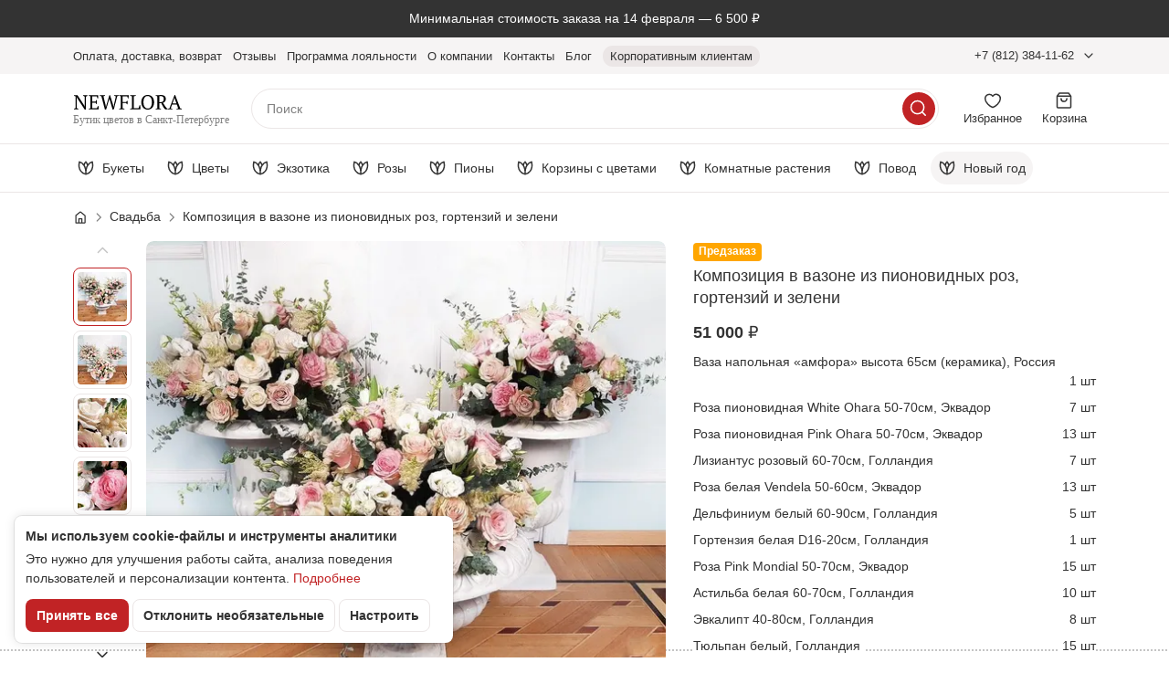

--- FILE ---
content_type: text/html; charset=UTF-8
request_url: https://newflora.ru/kompozitsiya-iz-pionovidnyh-roz-gortenzij-i-zeleni-v-vazone/
body_size: 37143
content:
<!doctype html>
<html lang="ru-RU"
  x-data
  :class="{ 'global-is-header-shown': $store.header.isHeaderShown }"
>
<head>
  <meta charset="UTF-8"/>
  <meta name="viewport" content="width=device-width, initial-scale=1">
  <meta name="format-detection" content="telephone=no">

  <link rel="apple-touch-icon"
        sizes="180x180"
        href="/wp-content/themes/newflora-new/assets/favicon/apple-touch-icon.png">
  <link rel="icon"
        href="/wp-content/themes/newflora-new/assets/favicon/favicon.svg"
        type="image/svg+xml">
  <link rel="icon"
        type="image/png"
        sizes="32x32"
        href="/wp-content/themes/newflora-new/assets/favicon/favicon-32x32.png">
  <link rel="icon"
        type="image/png"
        sizes="16x16"
        href="/wp-content/themes/newflora-new/assets/favicon/favicon-16x16.png">
  <link rel="manifest" href="/wp-content/themes/newflora-new/assets/favicon/site.webmanifest">
  <link rel="mask-icon"
        href="/wp-content/themes/newflora-new/assets/favicon/safari-pinned-tab.svg"
        color="#c12325">
  <meta name="apple-mobile-web-app-title" content="NewFLora">
  <meta name="application-name" content="NewFLora">
  <meta name="msapplication-TileColor" content="#c12325">
  <meta name="theme-color" content="#ffffff">

  <link rel="preconnect" href="https://cdn.diginetica.net/">
  <link rel="preconnect" href="https://tracking.diginetica.net/">
  <link rel="preconnect" href="https://tracking-app.diginetica.net/">

  <link rel="preload"
        as="font"
        crossorigin
        href="https://newflora.ru/wp-content/themes/newflora-new/dist/roboto-flex_cyrillic_variable.2d142fbd.woff2"
        fetchpriority="high">
  <link rel="preload"
        as="style"
        href="https://newflora.ru/wp-content/themes/newflora-new/dist/index.446231c2.css"
        fetchpriority="high">

      <link rel="preload"
          as="script"
          href="https://newflora.ru/wp-content/themes/newflora-new/dist/index.runtime.dc4d9464.js"
    >
    <link rel="preload"
        as="script"
        href="https://newflora.ru/wp-content/themes/newflora-new/dist/index.6ac18bca.js"
  >

    
  <style>
    @font-face {
      font-weight: 200 1000;
      font-style: normal;
      font-stretch: 100%;
      font-family: 'Roboto Flex';
      src: url(https://newflora.ru/wp-content/themes/newflora-new/dist/roboto-flex_cyrillic_variable.2d142fbd.woff2) format('woff2');
      font-display: swap;
      unicode-range: U+0301, U+0400-045F, U+0490-0491, U+04B0-04B1, U+2116;
    }
  </style>

  <meta name='robots' content='index, follow, max-image-preview:large, max-snippet:-1, max-video-preview:-1' />

	<title>Композиция в вазоне из пионовидных роз, гортензий и зелени купить с доставкой в СПб</title>
	<meta name="description" content="Композиция в вазоне из пионовидных роз, гортензий и зелени купить с доставкой в Санкт-Петербурге. Цена 51000 рублей. Свежие цветы ✿ в интернет-магазине Newflora" />
	<link rel="canonical" href="https://newflora.ru/kompozitsiya-iz-pionovidnyh-roz-gortenzij-i-zeleni-v-vazone/" />
	<meta property="og:locale" content="ru_RU" />
	<meta property="og:type" content="product" />
	<meta property="og:title" content="Композиция в вазоне из пионовидных роз, гортензий и зелени купить с доставкой в СПб" />
	<meta property="og:description" content="Композиция в вазоне из пионовидных роз, гортензий и зелени купить с доставкой в Санкт-Петербурге. Цена 51000 рублей. Свежие цветы ✿ в интернет-магазине Newflora" />
	<meta property="og:url" content="https://newflora.ru/kompozitsiya-iz-pionovidnyh-roz-gortenzij-i-zeleni-v-vazone/" />
	<meta property="og:site_name" content="Newflora" />
	<meta property="article:publisher" content="https://www.facebook.com/newflora.ru/" />
	<meta property="article:modified_time" content="2024-09-29T22:24:31+00:00" />
	<meta property="og:image" content="https://newflora.ru/wp-content/uploads/2019/01/vazon-gol-Newflora-3.jpg" />
	<meta property="og:image:width" content="1000" />
	<meta property="og:image:height" content="1000" />
	<meta property="og:image:type" content="image/jpeg" />
	<meta name="twitter:card" content="summary_large_image" />
	<meta name="twitter:label1" content="Примерное время для чтения" />
	<meta name="twitter:data1" content="1 минута" />
	<script type="application/ld+json" class="yoast-schema-graph">{"@context":"https://schema.org","@graph":[{"@type":"WebPage","@id":"https://newflora.ru/kompozitsiya-iz-pionovidnyh-roz-gortenzij-i-zeleni-v-vazone/","url":"https://newflora.ru/kompozitsiya-iz-pionovidnyh-roz-gortenzij-i-zeleni-v-vazone/","name":"Композиция в вазоне из пионовидных роз, гортензий и зелени купить с доставкой в СПб","isPartOf":{"@id":"https://newflora.ru/#website"},"primaryImageOfPage":{"@id":"https://newflora.ru/kompozitsiya-iz-pionovidnyh-roz-gortenzij-i-zeleni-v-vazone/#primaryimage"},"image":{"@id":"https://newflora.ru/kompozitsiya-iz-pionovidnyh-roz-gortenzij-i-zeleni-v-vazone/#primaryimage"},"thumbnailUrl":"https://newflora.ru/wp-content/uploads/2019/01/vazon-gol-Newflora-3.jpg","datePublished":"2019-01-09T06:35:38+00:00","dateModified":"2024-09-29T22:24:31+00:00","description":"Композиция в вазоне из пионовидных роз, гортензий и зелени купить с доставкой в Санкт-Петербурге. Цена 51000 рублей. Свежие цветы ✿ в интернет-магазине Newflora","breadcrumb":{"@id":"https://newflora.ru/kompozitsiya-iz-pionovidnyh-roz-gortenzij-i-zeleni-v-vazone/#breadcrumb"},"inLanguage":"ru-RU","potentialAction":[{"@type":"ReadAction","target":["https://newflora.ru/kompozitsiya-iz-pionovidnyh-roz-gortenzij-i-zeleni-v-vazone/"]}]},{"@type":"ImageObject","inLanguage":"ru-RU","@id":"https://newflora.ru/kompozitsiya-iz-pionovidnyh-roz-gortenzij-i-zeleni-v-vazone/#primaryimage","url":"https://newflora.ru/wp-content/uploads/2019/01/vazon-gol-Newflora-3.jpg","contentUrl":"https://newflora.ru/wp-content/uploads/2019/01/vazon-gol-Newflora-3.jpg","width":1000,"height":1000},{"@type":"BreadcrumbList","@id":"https://newflora.ru/kompozitsiya-iz-pionovidnyh-roz-gortenzij-i-zeleni-v-vazone/#breadcrumb","itemListElement":[{"@type":"ListItem","position":1,"name":"Главная","item":"https://newflora.ru/"},{"@type":"ListItem","position":2,"name":"Композиция в вазоне из пионовидных роз, гортензий и зелени"}]},{"@type":"WebSite","@id":"https://newflora.ru/#website","url":"https://newflora.ru/","name":"Newflora","description":"Доставка цветов на дом и в офис по Санкт-Петербургу и области в день заказа. Онлайн оплата! Доставка 24 часа! 100% свежие цветы!","inLanguage":"ru-RU"}]}</script>


<style id='wp-img-auto-sizes-contain-inline-css' type='text/css'>
img:is([sizes=auto i],[sizes^="auto," i]){contain-intrinsic-size:3000px 1500px}
/*# sourceURL=wp-img-auto-sizes-contain-inline-css */
</style>
<style id='classic-theme-styles-inline-css' type='text/css'>
/*! This file is auto-generated */
.wp-block-button__link{color:#fff;background-color:#32373c;border-radius:9999px;box-shadow:none;text-decoration:none;padding:calc(.667em + 2px) calc(1.333em + 2px);font-size:1.125em}.wp-block-file__button{background:#32373c;color:#fff;text-decoration:none}
/*# sourceURL=/wp-includes/css/classic-themes.min.css */
</style>
<style id='safe-svg-svg-icon-style-inline-css' type='text/css'>
.safe-svg-cover{text-align:center}.safe-svg-cover .safe-svg-inside{display:inline-block;max-width:100%}.safe-svg-cover svg{fill:currentColor;height:100%;max-height:100%;max-width:100%;width:100%}

/*# sourceURL=https://newflora.ru/wp-content/plugins/safe-svg/dist/safe-svg-block-frontend.css */
</style>
<style id='elasticpress-related-posts-style-inline-css' type='text/css'>
.editor-styles-wrapper .wp-block-elasticpress-related-posts ul,.wp-block-elasticpress-related-posts ul{list-style-type:none;padding:0}.editor-styles-wrapper .wp-block-elasticpress-related-posts ul li a>div{display:inline}

/*# sourceURL=https://newflora.ru/wp-content/plugins/elasticpress/dist/css/related-posts-block-styles.css */
</style>
<style id='global-styles-inline-css' type='text/css'>
:root{--wp--preset--aspect-ratio--square: 1;--wp--preset--aspect-ratio--4-3: 4/3;--wp--preset--aspect-ratio--3-4: 3/4;--wp--preset--aspect-ratio--3-2: 3/2;--wp--preset--aspect-ratio--2-3: 2/3;--wp--preset--aspect-ratio--16-9: 16/9;--wp--preset--aspect-ratio--9-16: 9/16;--wp--preset--color--black: #000000;--wp--preset--color--cyan-bluish-gray: #abb8c3;--wp--preset--color--white: #ffffff;--wp--preset--color--pale-pink: #f78da7;--wp--preset--color--vivid-red: #cf2e2e;--wp--preset--color--luminous-vivid-orange: #ff6900;--wp--preset--color--luminous-vivid-amber: #fcb900;--wp--preset--color--light-green-cyan: #7bdcb5;--wp--preset--color--vivid-green-cyan: #00d084;--wp--preset--color--pale-cyan-blue: #8ed1fc;--wp--preset--color--vivid-cyan-blue: #0693e3;--wp--preset--color--vivid-purple: #9b51e0;--wp--preset--gradient--vivid-cyan-blue-to-vivid-purple: linear-gradient(135deg,rgb(6,147,227) 0%,rgb(155,81,224) 100%);--wp--preset--gradient--light-green-cyan-to-vivid-green-cyan: linear-gradient(135deg,rgb(122,220,180) 0%,rgb(0,208,130) 100%);--wp--preset--gradient--luminous-vivid-amber-to-luminous-vivid-orange: linear-gradient(135deg,rgb(252,185,0) 0%,rgb(255,105,0) 100%);--wp--preset--gradient--luminous-vivid-orange-to-vivid-red: linear-gradient(135deg,rgb(255,105,0) 0%,rgb(207,46,46) 100%);--wp--preset--gradient--very-light-gray-to-cyan-bluish-gray: linear-gradient(135deg,rgb(238,238,238) 0%,rgb(169,184,195) 100%);--wp--preset--gradient--cool-to-warm-spectrum: linear-gradient(135deg,rgb(74,234,220) 0%,rgb(151,120,209) 20%,rgb(207,42,186) 40%,rgb(238,44,130) 60%,rgb(251,105,98) 80%,rgb(254,248,76) 100%);--wp--preset--gradient--blush-light-purple: linear-gradient(135deg,rgb(255,206,236) 0%,rgb(152,150,240) 100%);--wp--preset--gradient--blush-bordeaux: linear-gradient(135deg,rgb(254,205,165) 0%,rgb(254,45,45) 50%,rgb(107,0,62) 100%);--wp--preset--gradient--luminous-dusk: linear-gradient(135deg,rgb(255,203,112) 0%,rgb(199,81,192) 50%,rgb(65,88,208) 100%);--wp--preset--gradient--pale-ocean: linear-gradient(135deg,rgb(255,245,203) 0%,rgb(182,227,212) 50%,rgb(51,167,181) 100%);--wp--preset--gradient--electric-grass: linear-gradient(135deg,rgb(202,248,128) 0%,rgb(113,206,126) 100%);--wp--preset--gradient--midnight: linear-gradient(135deg,rgb(2,3,129) 0%,rgb(40,116,252) 100%);--wp--preset--font-size--small: 13px;--wp--preset--font-size--medium: 20px;--wp--preset--font-size--large: 36px;--wp--preset--font-size--x-large: 42px;--wp--preset--spacing--20: 0.44rem;--wp--preset--spacing--30: 0.67rem;--wp--preset--spacing--40: 1rem;--wp--preset--spacing--50: 1.5rem;--wp--preset--spacing--60: 2.25rem;--wp--preset--spacing--70: 3.38rem;--wp--preset--spacing--80: 5.06rem;--wp--preset--shadow--natural: 6px 6px 9px rgba(0, 0, 0, 0.2);--wp--preset--shadow--deep: 12px 12px 50px rgba(0, 0, 0, 0.4);--wp--preset--shadow--sharp: 6px 6px 0px rgba(0, 0, 0, 0.2);--wp--preset--shadow--outlined: 6px 6px 0px -3px rgb(255, 255, 255), 6px 6px rgb(0, 0, 0);--wp--preset--shadow--crisp: 6px 6px 0px rgb(0, 0, 0);}:where(.is-layout-flex){gap: 0.5em;}:where(.is-layout-grid){gap: 0.5em;}body .is-layout-flex{display: flex;}.is-layout-flex{flex-wrap: wrap;align-items: center;}.is-layout-flex > :is(*, div){margin: 0;}body .is-layout-grid{display: grid;}.is-layout-grid > :is(*, div){margin: 0;}:where(.wp-block-columns.is-layout-flex){gap: 2em;}:where(.wp-block-columns.is-layout-grid){gap: 2em;}:where(.wp-block-post-template.is-layout-flex){gap: 1.25em;}:where(.wp-block-post-template.is-layout-grid){gap: 1.25em;}.has-black-color{color: var(--wp--preset--color--black) !important;}.has-cyan-bluish-gray-color{color: var(--wp--preset--color--cyan-bluish-gray) !important;}.has-white-color{color: var(--wp--preset--color--white) !important;}.has-pale-pink-color{color: var(--wp--preset--color--pale-pink) !important;}.has-vivid-red-color{color: var(--wp--preset--color--vivid-red) !important;}.has-luminous-vivid-orange-color{color: var(--wp--preset--color--luminous-vivid-orange) !important;}.has-luminous-vivid-amber-color{color: var(--wp--preset--color--luminous-vivid-amber) !important;}.has-light-green-cyan-color{color: var(--wp--preset--color--light-green-cyan) !important;}.has-vivid-green-cyan-color{color: var(--wp--preset--color--vivid-green-cyan) !important;}.has-pale-cyan-blue-color{color: var(--wp--preset--color--pale-cyan-blue) !important;}.has-vivid-cyan-blue-color{color: var(--wp--preset--color--vivid-cyan-blue) !important;}.has-vivid-purple-color{color: var(--wp--preset--color--vivid-purple) !important;}.has-black-background-color{background-color: var(--wp--preset--color--black) !important;}.has-cyan-bluish-gray-background-color{background-color: var(--wp--preset--color--cyan-bluish-gray) !important;}.has-white-background-color{background-color: var(--wp--preset--color--white) !important;}.has-pale-pink-background-color{background-color: var(--wp--preset--color--pale-pink) !important;}.has-vivid-red-background-color{background-color: var(--wp--preset--color--vivid-red) !important;}.has-luminous-vivid-orange-background-color{background-color: var(--wp--preset--color--luminous-vivid-orange) !important;}.has-luminous-vivid-amber-background-color{background-color: var(--wp--preset--color--luminous-vivid-amber) !important;}.has-light-green-cyan-background-color{background-color: var(--wp--preset--color--light-green-cyan) !important;}.has-vivid-green-cyan-background-color{background-color: var(--wp--preset--color--vivid-green-cyan) !important;}.has-pale-cyan-blue-background-color{background-color: var(--wp--preset--color--pale-cyan-blue) !important;}.has-vivid-cyan-blue-background-color{background-color: var(--wp--preset--color--vivid-cyan-blue) !important;}.has-vivid-purple-background-color{background-color: var(--wp--preset--color--vivid-purple) !important;}.has-black-border-color{border-color: var(--wp--preset--color--black) !important;}.has-cyan-bluish-gray-border-color{border-color: var(--wp--preset--color--cyan-bluish-gray) !important;}.has-white-border-color{border-color: var(--wp--preset--color--white) !important;}.has-pale-pink-border-color{border-color: var(--wp--preset--color--pale-pink) !important;}.has-vivid-red-border-color{border-color: var(--wp--preset--color--vivid-red) !important;}.has-luminous-vivid-orange-border-color{border-color: var(--wp--preset--color--luminous-vivid-orange) !important;}.has-luminous-vivid-amber-border-color{border-color: var(--wp--preset--color--luminous-vivid-amber) !important;}.has-light-green-cyan-border-color{border-color: var(--wp--preset--color--light-green-cyan) !important;}.has-vivid-green-cyan-border-color{border-color: var(--wp--preset--color--vivid-green-cyan) !important;}.has-pale-cyan-blue-border-color{border-color: var(--wp--preset--color--pale-cyan-blue) !important;}.has-vivid-cyan-blue-border-color{border-color: var(--wp--preset--color--vivid-cyan-blue) !important;}.has-vivid-purple-border-color{border-color: var(--wp--preset--color--vivid-purple) !important;}.has-vivid-cyan-blue-to-vivid-purple-gradient-background{background: var(--wp--preset--gradient--vivid-cyan-blue-to-vivid-purple) !important;}.has-light-green-cyan-to-vivid-green-cyan-gradient-background{background: var(--wp--preset--gradient--light-green-cyan-to-vivid-green-cyan) !important;}.has-luminous-vivid-amber-to-luminous-vivid-orange-gradient-background{background: var(--wp--preset--gradient--luminous-vivid-amber-to-luminous-vivid-orange) !important;}.has-luminous-vivid-orange-to-vivid-red-gradient-background{background: var(--wp--preset--gradient--luminous-vivid-orange-to-vivid-red) !important;}.has-very-light-gray-to-cyan-bluish-gray-gradient-background{background: var(--wp--preset--gradient--very-light-gray-to-cyan-bluish-gray) !important;}.has-cool-to-warm-spectrum-gradient-background{background: var(--wp--preset--gradient--cool-to-warm-spectrum) !important;}.has-blush-light-purple-gradient-background{background: var(--wp--preset--gradient--blush-light-purple) !important;}.has-blush-bordeaux-gradient-background{background: var(--wp--preset--gradient--blush-bordeaux) !important;}.has-luminous-dusk-gradient-background{background: var(--wp--preset--gradient--luminous-dusk) !important;}.has-pale-ocean-gradient-background{background: var(--wp--preset--gradient--pale-ocean) !important;}.has-electric-grass-gradient-background{background: var(--wp--preset--gradient--electric-grass) !important;}.has-midnight-gradient-background{background: var(--wp--preset--gradient--midnight) !important;}.has-small-font-size{font-size: var(--wp--preset--font-size--small) !important;}.has-medium-font-size{font-size: var(--wp--preset--font-size--medium) !important;}.has-large-font-size{font-size: var(--wp--preset--font-size--large) !important;}.has-x-large-font-size{font-size: var(--wp--preset--font-size--x-large) !important;}
:where(.wp-block-post-template.is-layout-flex){gap: 1.25em;}:where(.wp-block-post-template.is-layout-grid){gap: 1.25em;}
:where(.wp-block-term-template.is-layout-flex){gap: 1.25em;}:where(.wp-block-term-template.is-layout-grid){gap: 1.25em;}
:where(.wp-block-columns.is-layout-flex){gap: 2em;}:where(.wp-block-columns.is-layout-grid){gap: 2em;}
:root :where(.wp-block-pullquote){font-size: 1.5em;line-height: 1.6;}
/*# sourceURL=global-styles-inline-css */
</style>
<link rel='stylesheet' id='ep_general_styles-css' href='https://newflora.ru/wp-content/plugins/elasticpress/dist/css/general-styles.css?ver=66295efe92a630617c00' type='text/css' media='all' />
<link rel='stylesheet' id='index.css-css' href='https://newflora.ru/wp-content/themes/newflora-new/dist/index.446231c2.css' type='text/css' media='all' />





  <script>
    window.dataLayer = window.dataLayer || [];

      </script>
</head>
<body class="product-page-body has-mobile-panel">

<div class="page">
  <header class="header">
      <div class="notification-banner notification-banner--is-theme-gray">
      <div class="container">
        <p>Минимальная стоимость заказа на 14 февраля &mdash; 6&nbsp;500&nbsp;₽</p>
      </div>
    </div>
  
  <div class="header__panel" x-data="headerPanel()" x-ref="container">
    <div class="header__panel-inner" :class="{'is-detached': detached, 'is-shown': $store.header.isHeaderShown}">
      <div class="top-header">
  <div class="container">
    <div class="top-header__inner">
      <nav class="top-header__menu"
           id="main-menu"
           aria-labelledby="main-menu__label"
           x-data="topHeaderMenu"
           x-bind="menu"
           @toggle-catalog-menu.window="close"
           @keyup.esc="close">
        <button class="icon-button top-header__hamburger"
                type="button"
                title="Меню"
                aria-label="Меню"
                aria-expanded="false"
                aria-controls="main-menu"
                x-bind="trigger">
          <span class="i i--hamburger"></span>
        </button>
        <div class="top-header__menu-inner"
             x-cloak
             x-show="isOpen"
             x-transition:enter="is-transition-enter"
             x-transition:enter-start="is-transition-enter-start"
             x-transition:enter-end="is-transition-enter-end"
             x-transition:leave="is-transition-leave"
             x-transition:leave-start="is-transition-leave-start"
             x-transition:leave-end="is-transition-leave-end"
        >
          <p class="top-header__menu-heading" id="main-menu__label">Меню</p>
          <button class="icon-button top-header__close"
                  type="button"
                  title="Закрыть"
                  aria-label="Закрыть"
                  x-bind="closeButton">
            <span class="i i--close"></span>
          </button>
          <ul class="top-header__menu-list" x-bind="list">
            <li class="top-header__menu-item md:hidden">
              <button type="button"
                      class="top-header__menu-link"
                      @click="$dispatch('toggle-catalog-menu')"
              >
                Каталог
              </button>
            </li>
                                          <li class="top-header__menu-item">
                  <a href="https://newflora.ru/dostavka-i-oplata/"
                     class="link top-header__menu-link"
                                                          >
                    <span>Оплата, доставка, возврат</span>
                  </a>
                </li>
                                                        <li class="top-header__menu-item">
                  <a href="https://newflora.ru/reviews/"
                     class="link top-header__menu-link"
                                                          >
                    <span>Отзывы</span>
                  </a>
                </li>
                                                        <li class="top-header__menu-item">
                  <a href="https://newflora.ru/loyalty/"
                     class="link top-header__menu-link"
                                                          >
                    <span>Программа лояльности</span>
                  </a>
                </li>
                                                        <li class="top-header__menu-item">
                  <a href="https://newflora.ru/o-nas/"
                     class="link top-header__menu-link"
                                                          >
                    <span>О компании</span>
                  </a>
                </li>
                                                        <li class="top-header__menu-item">
                  <a href="https://newflora.ru/kontakty/"
                     class="link top-header__menu-link"
                                                          >
                    <span>Контакты</span>
                  </a>
                </li>
                                                        <li class="top-header__menu-item">
                  <a href="/blog/"
                     class="link top-header__menu-link"
                                                          >
                    <span>Блог</span>
                  </a>
                </li>
                                                        <li class="top-header__menu-item">
                  <a href="https://newflora.ru/vip-uslugi/"
                     class="link top-header__menu-link is-special"
                                                          >
                    <span>Корпоративным клиентам</span>
                  </a>
                </li>
                                    </ul>
        </div>
      </nav>

      <a href="https://newflora.ru" class="top-header__logo">
        <img src="https://newflora.ru/wp-content/themes/newflora-new/dist/mobile-logo.59a6b2fd.svg"
             width="89" height="20"
             class="top-header__logo-img"
             alt="Newflora">
        <p class="top-header__logo-text">Бутик цветов в Санкт-Петербурге</p>
      </a>

      <div class="top-header__contacts dropdown"
           x-data="dropdown"
           @mouseenter="openDropdown"
           @mouseleave="closeDropdown"
           @click.outside="closeDropdown"
           @keyup.escape.window="closeDropdown"
      >
        <button type="button"
                class="top-header__contacts-button"
                aria-expanded="false"
                :aria-expanded="isOpen"
                @click="toggleDropdown"
        >
          +7 (812) 384-11-62
        </button>
        <div class="dropdown__body contacts-popup"
             aria-hidden="true"
             :aria-hidden="!isOpen">
          <div class="contacts-popup__body">
  <p class="contacts-popup__time">Ежедневно с 10:00 до 22:00</p>
  <a href="https://yandex.ru/maps/org/newflora/1368155918/?ll=30.349250%2C59.978273&z=17.07"
     rel="nofollow noopener"
     target="_blank"
     class="link contacts-popup__address">
    Санкт-Петербург, ул. Литовская, 6
  </a>

  <a href="tel:+78123841162" class="contacts-popup__contact">
    <span class="contacts-popup__icon" aria-hidden="true">
      <img src="https://newflora.ru/wp-content/themes/newflora-new/dist/phone.0c9b5f34.svg" width="36" height="36" loading="lazy" alt="">
    </span>
    <span class="contacts-popup__label">Телефон</span>
    <span class="contacts-popup__value">+7 (812) 384-11-62</span>
  </a>

      <a class="contacts-popup__contact"
       href="https://wa.me/79219435301"
       target="_blank"
       rel="nofollow noopener"
    >
      <span class="contacts-popup__icon" aria-hidden="true">
        <img src="https://newflora.ru/wp-content/themes/newflora-new/dist/whatsapp.fe04fdb8.svg" width="36" height="36" loading="lazy" alt="">
      </span>
      <span class="contacts-popup__label">Whatsapp</span>
      <span class="contacts-popup__value">+7 921 943-53-01</span>
    </a>
  
        <a class="contacts-popup__contact"
       href="https://t.me/Newflora_boutique"
       target="_blank"
       rel="nofollow noopener"
    >
      <span class="contacts-popup__icon" aria-hidden="true">
        <img src="https://newflora.ru/wp-content/themes/newflora-new/dist/telegram.fb9d57a0.svg" width="36" height="36" loading="lazy" alt="">
      </span>
      <span class="contacts-popup__label">Telegram</span>
      <span class="contacts-popup__value">@Newflora_boutique</span>
    </a>
  
  <a class="contacts-popup__contact"
     href="mailto:sales@newflora.ru"
  >
    <span class="contacts-popup__icon" aria-hidden="true">
      <img src="https://newflora.ru/wp-content/themes/newflora-new/dist/email.549ef7ab.svg" width="36" height="36" loading="lazy" alt="">
    </span>
    <span class="contacts-popup__label">Почта</span>
    <span class="contacts-popup__value">sales@newflora.ru</span>
  </a>
</div>

        </div>
      </div>

      <button type="button"
              class="icon-button top-header__call-button"
              aria-label="Контакты"
              title="Контакты"
              data-dialog-open="contacts-popup"
      >
        <span class="i i--phone"></span>
      </button>

      
<template x-teleport="body">
  <div
    x-data="dialog({id: 'contacts-popup'})"
    class="dialog dialog--medium dialog--is-mobile-panel dialog--has-small-heading"
    aria-hidden="true"
    :aria-hidden="isOpen ? 'false' : 'true'"
    x-trap.noscroll="isOpen"
    @keyup.escape.window="close()"
  >
    <div class="dialog__overlay" @click="close()"></div>
    <div class="dialog__body" role="document">
      <button
        class="icon-button dialog__close"
        aria-label="Закрыть диалоговое окно"
        @click="close()"
      >
        <span class="i i--close"></span>
      </button>

      <h3 class="dialog__title">Контакты</h3>

      <div class="dialog__content">
                  <div class="contacts-popup__body">
  <p class="contacts-popup__time">Ежедневно с 10:00 до 22:00</p>
  <a href="https://yandex.ru/maps/org/newflora/1368155918/?ll=30.349250%2C59.978273&z=17.07"
     rel="nofollow noopener"
     target="_blank"
     class="link contacts-popup__address">
    Санкт-Петербург, ул. Литовская, 6
  </a>

  <a href="tel:+78123841162" class="contacts-popup__contact">
    <span class="contacts-popup__icon" aria-hidden="true">
      <img src="https://newflora.ru/wp-content/themes/newflora-new/dist/phone.0c9b5f34.svg" width="36" height="36" loading="lazy" alt="">
    </span>
    <span class="contacts-popup__label">Телефон</span>
    <span class="contacts-popup__value">+7 (812) 384-11-62</span>
  </a>

      <a class="contacts-popup__contact"
       href="https://wa.me/79219435301"
       target="_blank"
       rel="nofollow noopener"
    >
      <span class="contacts-popup__icon" aria-hidden="true">
        <img src="https://newflora.ru/wp-content/themes/newflora-new/dist/whatsapp.fe04fdb8.svg" width="36" height="36" loading="lazy" alt="">
      </span>
      <span class="contacts-popup__label">Whatsapp</span>
      <span class="contacts-popup__value">+7 921 943-53-01</span>
    </a>
  
        <a class="contacts-popup__contact"
       href="https://t.me/Newflora_boutique"
       target="_blank"
       rel="nofollow noopener"
    >
      <span class="contacts-popup__icon" aria-hidden="true">
        <img src="https://newflora.ru/wp-content/themes/newflora-new/dist/telegram.fb9d57a0.svg" width="36" height="36" loading="lazy" alt="">
      </span>
      <span class="contacts-popup__label">Telegram</span>
      <span class="contacts-popup__value">@Newflora_boutique</span>
    </a>
  
  <a class="contacts-popup__contact"
     href="mailto:sales@newflora.ru"
  >
    <span class="contacts-popup__icon" aria-hidden="true">
      <img src="https://newflora.ru/wp-content/themes/newflora-new/dist/email.549ef7ab.svg" width="36" height="36" loading="lazy" alt="">
    </span>
    <span class="contacts-popup__label">Почта</span>
    <span class="contacts-popup__value">sales@newflora.ru</span>
  </a>
</div>

              </div>
    </div>
  </div>
</template>

    </div>
  </div>
</div>

      <div class="mid-header">
        <div class="container">
          <div class="mid-header__inner">
            <a href="https://newflora.ru" class="mid-header__logo">
              <img src="https://newflora.ru/wp-content/themes/newflora-new/dist/logo.28713422.svg"
                   width="120" height="24"
                   class="mid-header__logo-img"
                   alt="Newflora">
              <p class="mid-header__logo-text">Бутик цветов в Санкт-Петербурге</p>
            </a>

            <button type="button"
                    class="icon-button icon-button--accent mid-header__catalog-button"
                    aria-label="Каталог"
                    @click="$store.header.openCatalog()">
              <span class="i i--catalog"></span>
            </button>

            <div class="mid-header__searchbar">
              <div class="searchbar"
     x-data="searchbar('', 'https://newflora.ru/katalog/?filter_search=')"
     :class="{'is-open': $store.header.isSearchOpen}"
     @keyup.escape.window="close()"
     @click.outside="close()"
     @focus.outside="close()"
     @touchstart.stop="$refs.input.blur()"
     @new-search.window="search = $event.detail; focus()"
  >
  <div class="searchbar__form-wrap">
    <form action="https://newflora.ru/katalog/"
          method="GET"
          class="searchbar__form"
          @submit.prevent="onSubmit"
    >
      <input name="filter_search"
             type="text"
             placeholder="Поиск"
             autocomplete="off"
             class="searchbar__input"
             x-model.debounce="inputQuery"
             x-ref="input"
             @focus="open()"
             @click="open()"
      >
      <button type="submit"
              class="icon-button icon-button--accent searchbar__submit"
              aria-label="Искать"
      >
        <span class="i i--search"></span>
      </button>

    </form>
    <button type="button" class="searchbar__cancel" @click="close()">Отменить</button>
  </div>

  <div class="searchbar__result" x-ref="result">
    <template x-if="productsCount === 0 && anotherLayoutSearch.length > 0">
      <section class="searchbar__section">
        <ul class="searchbar__list">
            <li>
                Возможно, вы имели ввиду:
                <button type="button"
                        class="text-button
                        font-semibold"
                        x-text="anotherLayoutSearch"
                        @click="inputQuery = anotherLayoutSearch"
                ></button>?
            </li>
        </ul>
      </section>
    </template>

    <template x-if="inputQueryLength === 0">
      <section class="searchbar__section">
        <h3 class="searchbar__heading">Популярные запросы</h3>

        <ul class="searchbar__list">
                      <li>
              <a class="link searchbar__link"
                 rel="nofollow"
                 href="https://newflora.ru/katalog/?filter_search=">
                Красная роза
              </a>
            </li>
                      <li>
              <a class="link searchbar__link"
                 rel="nofollow"
                 href="https://newflora.ru/katalog/?filter_search=">
                Черная роза
              </a>
            </li>
                      <li>
              <a class="link searchbar__link"
                 rel="nofollow"
                 href="https://newflora.ru/katalog/?filter_search=">
                Букет 101 роза
              </a>
            </li>
                      <li>
              <a class="link searchbar__link"
                 rel="nofollow"
                 href="https://newflora.ru/katalog/?filter_search=">
                Сухоцвет
              </a>
            </li>
                      <li>
              <a class="link searchbar__link"
                 rel="nofollow"
                 href="https://newflora.ru/katalog/?filter_search=">
                Желтый тюльпан
              </a>
            </li>
                      <li>
              <a class="link searchbar__link"
                 rel="nofollow"
                 href="https://newflora.ru/katalog/?filter_search=">
                Роза 100см
              </a>
            </li>
                  </ul>
      </section>
    </template>

    <template x-if="inputQueryLength >= 1 && productsCount >= 1">
      <section class="searchbar__section">
        <h3 class="searchbar__heading">Товары</h3>

        <ul class="searchbar__products-list">
          <template x-for="product in products" :key="product.id">
            <li class="searchbar__product-item">
              <a :href="product.link" class="searchbar__product" @click.prevent="goto(product.id, product.link)">
                <template x-if="product.image">
                  <picture class="searchbar__product-image">
                    <source
                      x-imgproxy-srcset.resize:fill:141:141.webp.1x.resize:fill:282:282.webp.2x="product.image"
                      type="image/webp">
                    <source
                      x-imgproxy-srcset.resize:fill:141:141.jpg.1x.resize:fill:282:282.jpg.2x="product.image"
                      type="image/jpeg">
                    <img x-imgproxy-src.resize:fill:141:141.jpg="product.image"
                         width="141"
                         height="141"
                         alt="">
                  </picture>
                </template>
                <template x-if="!product.image">
                  <div class="searchbar__product-image"></div>
                </template>
                <div class="searchbar__product-info">
                  <p class="searchbar__product-title" x-html="product.titleHighlight"></p>
                  <template x-if="product.discountPrice > 0 && product.discountPrice < product.price">
                    <div class="searchbar__product-prices">
                      <p class="searchbar__product-price is-discount" x-price="product.discountPrice"></p>
                      <p class="searchbar__product-old-price" x-price="product.price"></p>
                    </div>
                  </template>
                  <template x-if="!(product.discountPrice > 0 && product.discountPrice < product.price)">
                    <div class="searchbar__product-prices">
                      <p class="searchbar__product-price" x-price="product.price"></p>
                    </div>
                  </template>
                </div>
              </a>
            </li>
          </template>
        </ul>

        <a :href="searchURL"
           class="button button--primary-outline searchbar__all-button"
           rel="nofollow"
           x-text="seeAllButtonText"></a>
      </section>
    </template>

    <template x-if="inputQueryLength >= 1 && productsCount >= 1 && frequentQueries.length >= 1">
      <section class="searchbar__section">
        <h3 class="searchbar__heading">Часто ищут</h3>

        <ul class="searchbar__list">
          <template x-for="query in frequentQueries" :key="query.text">
            <li>
              <a class="link searchbar__link searchbar__link--icon"
                 rel="nofollow"
                 :href="'https://newflora.ru/katalog/?filter_search=' + query.text"
                 x-html="query.html"></a>
            </li>
          </template>
        </ul>
      </section>
    </template>
  </div>
</div>
            </div>

            <a href="https://newflora.ru/favorites/" class="toolbar-button mid-header__button" x-data>
              <div class="toolbar-button__inner">
                <div class="toolbar-button__badge"
                     x-cloak x-show="$store.favorites.count > 0"
                     x-text="$store.favorites.count"></div>
                <div class="i i--heart"></div>
                <div>Избранное</div>
              </div>
            </a>
            <a href="/cart/" class="toolbar-button mid-header__button" x-data>
              <div class="toolbar-button__inner">
                <div class="toolbar-button__badge"
                     x-cloak x-show="$store.cart.countAll > 0"
                     x-text="$store.cart.countAll"></div>
                <div class="i i--cart"></div>
                <div>Корзина</div>
              </div>
            </a>
          </div>
        </div>
      </div>

      <nav class="catalog-menu" x-data="catalogMenu"
     x-cloak
     x-show="$store.header.isCatalogOpen"
     @toggle-catalog-menu.window="toggle"
     x-transition:enter="is-transition-enter"
     x-transition:enter-start="is-transition-enter-start"
     x-transition:enter-end="is-transition-enter-end"
     x-transition:leave="is-transition-leave"
     x-transition:leave-start="is-transition-leave-start"
     x-transition:leave-end="is-transition-leave-end">
  <div class="catalog-menu__inner">
    <div class="catalog-menu__mobile-topbar">
      <button class="catalog-menu__search" @click.stop="$store.header.openSearch(); close();">Поиск</button>

      <button class="icon-button catalog-menu__close"
              type="button"
              title="Закрыть"
              aria-label="Закрыть"
              @click="close()">
        <span class="i i--close"></span>
      </button>
    </div>

    <ul class="catalog-menu__list" x-ref="mainList">
                        <li
            class="catalog-menu__item has-subsections"
            @mouseenter="onSubsectionFocus('bukety')"
            @mouseleave="onSubsectionBlur"
          >
            <a href="https://newflora.ru/bukety/"
               class="catalog-menu__link"
               @click.prevent="goto($event.currentTarget.href, 'bukety')"             >
              <span class="catalog-menu__link-inner">
                <span class="i i--flower"
                   style="mask-image: url(https://newflora.ru/wp-content/uploads/2024/01/bouquet.svg);"                 ></span>
                <span>Букеты</span>
              </span>
            </a>

                          <template x-if="activeSubmenu === 'bukety'">
                <div class="catalog-menu__submenu"
                     x-show="activeSubmenu === 'bukety'"
                     x-transition:enter="is-transition-enter"
                     x-transition:enter-start="is-transition-enter-start"
                     x-transition:enter-end="is-transition-enter-end"
                     x-transition:leave="is-transition-leave"
                     x-transition:leave-start="is-transition-leave-start"
                     x-transition:leave-end="is-transition-leave-end"
                >
                  <div class="catalog-menu__mobile-topbar">
                    <button class="icon-button catalog-menu__back"
                            type="button"
                            title="Назад"
                            aria-label="Назад"
                            @click="back()">
                      <span class="i i--chevron-left"></span>
                    </button>

                    <p class="catalog-menu__mobile-heading">Букеты</p>

                    <button class="icon-button catalog-menu__close"
                            type="button"
                            title="Закрыть"
                            aria-label="Закрыть"
                            @click="close()">
                      <span class="i i--close"></span>
                    </button>
                  </div>

                  
                                      <div class="catalog-menu__submenu-container"
                         x-ref="bukety"
                         role="tabpanel"
                         tabindex="-1"
                         :hidden="!isTabSelected('bukety', 0)"
                         data-submenu="bukety"
                    >
                      <a href="https://newflora.ru/bukety/"
                         class="button button--primary-outline button--l catalog-menu__seeall-mobile">
                        Все товары категории
                      </a>

                      <div class="catalog-menu__sidebar">
                                                  <div class="catalog-menu__popular">
                            <button type="button"
                                    class="catalog-menu__group-heading is-popular"
                                    :aria-expanded="isGroupOpened('Популярное')"
                                    @click="toggleGroup('Популярное')"
                            >
                              Популярное
                              <span class="i i--fire catalog-menu__group-icon"></span>
                            </button>

                            <ul class="catalog-menu__popular-sublist">
                                                              <li class="catalog-menu__subitem">
                                  <a href="https://newflora.ru/bukety/s-pionami/"
                                     class="link catalog-menu__sublink"
                                  >
                                    Букеты с пионами
                                  </a>
                                </li>
                                                              <li class="catalog-menu__subitem">
                                  <a href="https://newflora.ru/bukety/s-liziantusami-eustom/"
                                     class="link catalog-menu__sublink"
                                  >
                                    Букеты с лизиантусами
                                  </a>
                                </li>
                                                              <li class="catalog-menu__subitem">
                                  <a href="https://newflora.ru/bukety/s-gortenziyami/"
                                     class="link catalog-menu__sublink"
                                  >
                                    Букеты с гортензиями
                                  </a>
                                </li>
                                                              <li class="catalog-menu__subitem">
                                  <a href="https://newflora.ru/bukety/s-kustovymi-rozami/"
                                     class="link catalog-menu__sublink"
                                  >
                                    Букеты с кустовыми розами
                                  </a>
                                </li>
                                                              <li class="catalog-menu__subitem">
                                  <a href="https://newflora.ru/bukety/s-liliyami/"
                                     class="link catalog-menu__sublink"
                                  >
                                    Букеты с лилиями
                                  </a>
                                </li>
                                                              <li class="catalog-menu__subitem">
                                  <a href="https://newflora.ru/bukety/s-podsolnuhami/"
                                     class="link catalog-menu__sublink"
                                  >
                                    Букеты с подсолнухами
                                  </a>
                                </li>
                                                              <li class="catalog-menu__subitem">
                                  <a href="https://newflora.ru/bukety/ekzoticheskie-bukety/"
                                     class="link catalog-menu__sublink"
                                  >
                                    Экзотические букеты
                                  </a>
                                </li>
                                                              <li class="catalog-menu__subitem">
                                  <a href="https://newflora.ru/bukety/mono/"
                                     class="link catalog-menu__sublink"
                                  >
                                    Монобукеты
                                  </a>
                                </li>
                                                          </ul>
                          </div>
                        
                        <a href="https://newflora.ru/bukety/" class="catalog-menu__seeall-desktop">
                          Все товары категории
                        </a>
                      </div>

                                              <div
                          class="catalog-menu__group">
                                                      <button type="button"
                                    class="catalog-menu__group-heading"
                                    :aria-expanded="isGroupOpened('Состав')"
                                    @click="toggleGroup('Состав')"
                            >
                              Состав

                                                          </button>
                          
                          <ul class="catalog-menu__sublist">
                                                          <li class="catalog-menu__subitem">
                                <a href="https://newflora.ru/bukety/s-alstromeriyami/"
                                   class="link catalog-menu__sublink"
                                >
                                  Альстромерии
                                </a>
                              </li>
                                                          <li class="catalog-menu__subitem">
                                <a href="https://newflora.ru/bukety/s-amarillisami/"
                                   class="link catalog-menu__sublink"
                                >
                                  Амариллисы
                                </a>
                              </li>
                                                          <li class="catalog-menu__subitem">
                                <a href="https://newflora.ru/bukety/s-anemonami/"
                                   class="link catalog-menu__sublink"
                                >
                                  Анемоны
                                </a>
                              </li>
                                                          <li class="catalog-menu__subitem">
                                <a href="https://newflora.ru/bukety/bukety-s-berezoj/"
                                   class="link catalog-menu__sublink"
                                >
                                  Береза
                                </a>
                              </li>
                                                          <li class="catalog-menu__subitem">
                                <a href="https://newflora.ru/bukety/s-waxflower/"
                                   class="link catalog-menu__sublink"
                                >
                                  Ваксфлауэр (хамелациум)
                                </a>
                              </li>
                                                          <li class="catalog-menu__subitem">
                                <a href="https://newflora.ru/bukety/s-vasilkami/"
                                   class="link catalog-menu__sublink"
                                >
                                  Васильки
                                </a>
                              </li>
                                                          <li class="catalog-menu__subitem">
                                <a href="https://newflora.ru/bukety/s-verboj/"
                                   class="link catalog-menu__sublink"
                                >
                                  Верба
                                </a>
                              </li>
                                                          <li class="catalog-menu__subitem">
                                <a href="https://newflora.ru/cvety/vetki-tsvetushhie/"
                                   class="link catalog-menu__sublink"
                                >
                                  Ветки цветущие
                                </a>
                              </li>
                                                          <li class="catalog-menu__subitem">
                                <a href="https://newflora.ru/bukety/s-viburnumom/"
                                   class="link catalog-menu__sublink"
                                >
                                  Вибурнум
                                </a>
                              </li>
                                                          <li class="catalog-menu__subitem">
                                <a href="https://newflora.ru/bukety/s-gvozdikami/"
                                   class="link catalog-menu__sublink"
                                >
                                  Гвоздики
                                </a>
                              </li>
                                                          <li class="catalog-menu__subitem">
                                <a href="https://newflora.ru/bukety/s-georginami/"
                                   class="link catalog-menu__sublink"
                                >
                                  Георгины
                                </a>
                              </li>
                                                          <li class="catalog-menu__subitem">
                                <a href="https://newflora.ru/bukety/s-gerberami/"
                                   class="link catalog-menu__sublink"
                                >
                                  Герберы
                                </a>
                              </li>
                                                          <li class="catalog-menu__subitem">
                                <a href="https://newflora.ru/bukety/s-giatsintami/"
                                   class="link catalog-menu__sublink"
                                >
                                  Гиацинты
                                </a>
                              </li>
                                                          <li class="catalog-menu__subitem">
                                <a href="https://newflora.ru/bukety/s-giperikumom/"
                                   class="link catalog-menu__sublink"
                                >
                                  Гиперикум (зверобой)
                                </a>
                              </li>
                                                          <li class="catalog-menu__subitem">
                                <a href="https://newflora.ru/bukety/s-gipsofiloj/"
                                   class="link catalog-menu__sublink"
                                >
                                  Гипсофила
                                </a>
                              </li>
                                                          <li class="catalog-menu__subitem">
                                <a href="https://newflora.ru/bukety/s-gladiolusami/"
                                   class="link catalog-menu__sublink"
                                >
                                  Гладиолусы
                                </a>
                              </li>
                                                          <li class="catalog-menu__subitem">
                                <a href="https://newflora.ru/bukety/s-gortenziyami/"
                                   class="link catalog-menu__sublink"
                                >
                                  Гортензия
                                </a>
                              </li>
                                                          <li class="catalog-menu__subitem">
                                <a href="https://newflora.ru/bukety/ekzoticheskie-bukety/s-delfiniumom/"
                                   class="link catalog-menu__sublink"
                                >
                                  Дельфиниум
                                </a>
                              </li>
                                                          <li class="catalog-menu__subitem">
                                <a href="https://newflora.ru/bukety/s-irisami/"
                                   class="link catalog-menu__sublink"
                                >
                                  Ирисы
                                </a>
                              </li>
                                                          <li class="catalog-menu__subitem">
                                <a href="https://newflora.ru/bukety/s-kallami/"
                                   class="link catalog-menu__sublink"
                                >
                                  Каллы
                                </a>
                              </li>
                                                          <li class="catalog-menu__subitem">
                                <a href="https://newflora.ru/bukety/s-kustovymi-rozami/"
                                   class="link catalog-menu__sublink"
                                >
                                  Кустовые розы
                                </a>
                              </li>
                                                          <li class="catalog-menu__subitem">
                                <a href="https://newflora.ru/bukety/s-landyshami/"
                                   class="link catalog-menu__sublink"
                                >
                                  Ландыши
                                </a>
                              </li>
                                                          <li class="catalog-menu__subitem">
                                <a href="https://newflora.ru/bukety/s-liziantusami-eustom/"
                                   class="link catalog-menu__sublink"
                                >
                                  Лизиантусы (Эустома)
                                </a>
                              </li>
                                                          <li class="catalog-menu__subitem">
                                <a href="https://newflora.ru/bukety/s-liliyami/"
                                   class="link catalog-menu__sublink"
                                >
                                  Лилии
                                </a>
                              </li>
                                                          <li class="catalog-menu__subitem">
                                <a href="https://newflora.ru/bukety/s-mattiolloj/"
                                   class="link catalog-menu__sublink"
                                >
                                  Маттиола (левкой)
                                </a>
                              </li>
                                                          <li class="catalog-menu__subitem">
                                <a href="https://newflora.ru/bukety/s-mimozoj/"
                                   class="link catalog-menu__sublink"
                                >
                                  Мимоза
                                </a>
                              </li>
                                                          <li class="catalog-menu__subitem">
                                <a href="https://newflora.ru/bukety/s-muskari/"
                                   class="link catalog-menu__sublink"
                                >
                                  Мускари
                                </a>
                              </li>
                                                          <li class="catalog-menu__subitem">
                                <a href="https://newflora.ru/bukety/s-monsteroj/"
                                   class="link catalog-menu__sublink"
                                >
                                  Монстера
                                </a>
                              </li>
                                                          <li class="catalog-menu__subitem">
                                <a href="https://newflora.ru/bukety/s-nartsissami/"
                                   class="link catalog-menu__sublink"
                                >
                                  Нарциссы
                                </a>
                              </li>
                                                          <li class="catalog-menu__subitem">
                                <a href="https://newflora.ru/bukety/s-nezabudkami/"
                                   class="link catalog-menu__sublink"
                                >
                                  Незабудки
                                </a>
                              </li>
                                                          <li class="catalog-menu__subitem">
                                <a href="https://newflora.ru/bukety/s-ozotamnusom/"
                                   class="link catalog-menu__sublink"
                                >
                                  Озотамнус
                                </a>
                              </li>
                                                          <li class="catalog-menu__subitem">
                                <a href="https://newflora.ru/bukety/s-oksipetalumami/"
                                   class="link catalog-menu__sublink"
                                >
                                  Оксипеталум
                                </a>
                              </li>
                                                          <li class="catalog-menu__subitem">
                                <a href="https://newflora.ru/bukety/s-orhideyami/"
                                   class="link catalog-menu__sublink"
                                >
                                  Орхидеи
                                </a>
                              </li>
                                                          <li class="catalog-menu__subitem">
                                <a href="https://newflora.ru/bukety/s-pionami/"
                                   class="link catalog-menu__sublink"
                                >
                                  Пионы
                                </a>
                              </li>
                                                          <li class="catalog-menu__subitem">
                                <a href="https://newflora.ru/bukety/s-pionovidnymi-rozami/"
                                   class="link catalog-menu__sublink"
                                >
                                  Пионовидные розы
                                </a>
                              </li>
                                                          <li class="catalog-menu__subitem">
                                <a href="https://newflora.ru/bukety/s-podsnezhnikami/"
                                   class="link catalog-menu__sublink"
                                >
                                  Подснежники
                                </a>
                              </li>
                                                          <li class="catalog-menu__subitem">
                                <a href="https://newflora.ru/bukety/s-podsolnuhami/"
                                   class="link catalog-menu__sublink"
                                >
                                  Подсолнухи
                                </a>
                              </li>
                                                          <li class="catalog-menu__subitem">
                                <a href="https://newflora.ru/bukety/bukety-iz-polevyh-tsvetov/"
                                   class="link catalog-menu__sublink"
                                >
                                  Полевые цветы
                                </a>
                              </li>
                                                          <li class="catalog-menu__subitem">
                                <a href="https://newflora.ru/bukety/ekzoticheskie-bukety/s-proteyami/"
                                   class="link catalog-menu__sublink"
                                >
                                  Протея
                                </a>
                              </li>
                                                          <li class="catalog-menu__subitem">
                                <a href="https://newflora.ru/bukety/s-ranunkulyusami/"
                                   class="link catalog-menu__sublink"
                                >
                                  Ранункулюс
                                </a>
                              </li>
                                                          <li class="catalog-menu__subitem">
                                <a href="https://newflora.ru/bukety/s-romashkami/"
                                   class="link catalog-menu__sublink"
                                >
                                  Ромашки
                                </a>
                              </li>
                                                          <li class="catalog-menu__subitem">
                                <a href="https://newflora.ru/bukety/s-rozami/"
                                   class="link catalog-menu__sublink"
                                >
                                  Розы
                                </a>
                              </li>
                                                          <li class="catalog-menu__subitem">
                                <a href="https://newflora.ru/bukety/s-sirenyu-bukety/"
                                   class="link catalog-menu__sublink"
                                >
                                  Сирень
                                </a>
                              </li>
                                                          <li class="catalog-menu__subitem">
                                <a href="https://newflora.ru/bukety/so-statitsej/"
                                   class="link catalog-menu__sublink"
                                >
                                  Статица
                                </a>
                              </li>
                                                          <li class="catalog-menu__subitem">
                                <a href="https://newflora.ru/bukety/s-tlaspi/"
                                   class="link catalog-menu__sublink"
                                >
                                  Тласпи
                                </a>
                              </li>
                                                          <li class="catalog-menu__subitem">
                                <a href="https://newflora.ru/bukety/s-tyulpanami/"
                                   class="link catalog-menu__sublink"
                                >
                                  Тюльпаны
                                </a>
                              </li>
                                                          <li class="catalog-menu__subitem">
                                <a href="https://newflora.ru/bukety/s-forzitsiyami/"
                                   class="link catalog-menu__sublink"
                                >
                                  Форзиция
                                </a>
                              </li>
                                                          <li class="catalog-menu__subitem">
                                <a href="https://newflora.ru/bukety/s-hrizantemami/"
                                   class="link catalog-menu__sublink"
                                >
                                  Хризантемы
                                </a>
                              </li>
                                                          <li class="catalog-menu__subitem">
                                <a href="https://newflora.ru/bukety/s-evkaliptom/"
                                   class="link catalog-menu__sublink"
                                >
                                  Эвкалипт
                                </a>
                              </li>
                                                      </ul>
                        </div>
                                              <div
                          class="catalog-menu__group">
                                                      <button type="button"
                                    class="catalog-menu__group-heading"
                                    :aria-expanded="isGroupOpened('Тип')"
                                    @click="toggleGroup('Тип')"
                            >
                              Тип

                                                          </button>
                          
                          <ul class="catalog-menu__sublist">
                                                          <li class="catalog-menu__subitem">
                                <a href="https://newflora.ru/bukety/bukety-v-bdsm-stile/"
                                   class="link catalog-menu__sublink"
                                >
                                  Букеты в бдсм стиле
                                </a>
                              </li>
                                                          <li class="catalog-menu__subitem">
                                <a href="https://newflora.ru/bukety/buket-serdtse/"
                                   class="link catalog-menu__sublink"
                                >
                                  Букет сердце
                                </a>
                              </li>
                                                          <li class="catalog-menu__subitem">
                                <a href="https://newflora.ru/bukety/bukety-na-karkase/"
                                   class="link catalog-menu__sublink"
                                >
                                  Букеты на каркасе
                                </a>
                              </li>
                                                          <li class="catalog-menu__subitem">
                                <a href="https://newflora.ru/bukety/bukety-s-cvetushchimi-vetkami/"
                                   class="link catalog-menu__sublink"
                                >
                                  Букеты с цветущими ветками
                                </a>
                              </li>
                                                          <li class="catalog-menu__subitem">
                                <a href="https://newflora.ru/bukety-vesennih-cvetov/"
                                   class="link catalog-menu__sublink"
                                >
                                  Весенние букеты
                                </a>
                              </li>
                                                          <li class="catalog-menu__subitem">
                                <a href="https://newflora.ru/bukety/child/"
                                   class="link catalog-menu__sublink"
                                >
                                  Детские букеты
                                </a>
                              </li>
                                                          <li class="catalog-menu__subitem">
                                <a href="https://newflora.ru/zimnie-bukety-cvetov/"
                                   class="link catalog-menu__sublink"
                                >
                                  Зимние букеты
                                </a>
                              </li>
                                                          <li class="catalog-menu__subitem">
                                <a href="https://newflora.ru/cvety/stabilizirovannye-tsvety/kompozitsii-iz-stabilizirovannyh-tsvetov/"
                                   class="link catalog-menu__sublink"
                                >
                                  Стабилизированные букеты
                                </a>
                              </li>
                                                          <li class="catalog-menu__subitem">
                                <a href="https://newflora.ru/bukety/ekzoticheskie-bukety/"
                                   class="link catalog-menu__sublink"
                                >
                                  Экзотические букеты
                                </a>
                              </li>
                                                      </ul>
                        </div>
                                              <div
                          class="catalog-menu__group has-empty-heading">
                                                                                    <div class="catalog-menu__group-heading is-empty">&nbsp;</div>
                                                      
                          <ul class="catalog-menu__sublist">
                                                          <li class="catalog-menu__subitem">
                                <a href="https://newflora.ru/bukety/mono/"
                                   class="link catalog-menu__sublink"
                                >
                                  Монобукеты
                                </a>
                              </li>
                                                      </ul>
                        </div>
                      
                    </div>
                  
                </div>
              </template>
                      </li>
                                <li
            class="catalog-menu__item has-subsections"
            @mouseenter="onSubsectionFocus('cvety')"
            @mouseleave="onSubsectionBlur"
          >
            <a href="https://newflora.ru/cvety/"
               class="catalog-menu__link"
               @click.prevent="goto($event.currentTarget.href, 'cvety')"             >
              <span class="catalog-menu__link-inner">
                <span class="i i--flower"
                   style="mask-image: url(https://newflora.ru/wp-content/uploads/2024/01/flower-2.svg);"                 ></span>
                <span>Цветы</span>
              </span>
            </a>

                          <template x-if="activeSubmenu === 'cvety'">
                <div class="catalog-menu__submenu"
                     x-show="activeSubmenu === 'cvety'"
                     x-transition:enter="is-transition-enter"
                     x-transition:enter-start="is-transition-enter-start"
                     x-transition:enter-end="is-transition-enter-end"
                     x-transition:leave="is-transition-leave"
                     x-transition:leave-start="is-transition-leave-start"
                     x-transition:leave-end="is-transition-leave-end"
                >
                  <div class="catalog-menu__mobile-topbar">
                    <button class="icon-button catalog-menu__back"
                            type="button"
                            title="Назад"
                            aria-label="Назад"
                            @click="back()">
                      <span class="i i--chevron-left"></span>
                    </button>

                    <p class="catalog-menu__mobile-heading">Цветы</p>

                    <button class="icon-button catalog-menu__close"
                            type="button"
                            title="Закрыть"
                            aria-label="Закрыть"
                            @click="close()">
                      <span class="i i--close"></span>
                    </button>
                  </div>

                                      <div class="catalog-menu__tabs">
                      <div class="container">
                        <div class="swiper overflow-visible"
                             x-data="mobileHorizontalScroller({disableFrom: 1024})">
                          <div class="swiper-wrapper">
                            <div class="swiper-slide" style="width: auto;">
                              <div class="catalog-menu__tabs-list">
                                                                  <button type="button"
                                          class="catalog-menu__tab"
                                          role="tab"
                                          data-text="Цветы"
                                          :aria-selected="isTabSelected('cvety', 0)"
                                          :tabindex="isTabSelected('cvety', 0) ? 0 : -1"
                                          @click.prevent="selectTab('cvety', 0)"
                                  >
                                    Цветы
                                  </button>
                                                                  <button type="button"
                                          class="catalog-menu__tab"
                                          role="tab"
                                          data-text="Экзотические цветы"
                                          :aria-selected="isTabSelected('cvety', 1)"
                                          :tabindex="isTabSelected('cvety', 1) ? 0 : -1"
                                          @click.prevent="selectTab('cvety', 1)"
                                  >
                                    Экзотические цветы
                                  </button>
                                                                  <button type="button"
                                          class="catalog-menu__tab"
                                          role="tab"
                                          data-text="Стабилизированные цветы"
                                          :aria-selected="isTabSelected('cvety', 2)"
                                          :tabindex="isTabSelected('cvety', 2) ? 0 : -1"
                                          @click.prevent="selectTab('cvety', 2)"
                                  >
                                    Стабилизированные цветы
                                  </button>
                                                                  <button type="button"
                                          class="catalog-menu__tab"
                                          role="tab"
                                          data-text="Интерьерные решения"
                                          :aria-selected="isTabSelected('cvety', 3)"
                                          :tabindex="isTabSelected('cvety', 3) ? 0 : -1"
                                          @click.prevent="selectTab('cvety', 3)"
                                  >
                                    Интерьерные решения
                                  </button>
                                                              </div>
                            </div>
                          </div>
                        </div>
                      </div>
                    </div>
                  
                                      <div class="catalog-menu__submenu-container"
                         x-ref="cvety"
                         role="tabpanel"
                         tabindex="-1"
                         :hidden="!isTabSelected('cvety', 0)"
                         data-submenu="cvety"
                    >
                      <a href="https://newflora.ru/cvety/"
                         class="button button--primary-outline button--l catalog-menu__seeall-mobile">
                        Все товары категории
                      </a>

                      <div class="catalog-menu__sidebar">
                                                  <div class="catalog-menu__popular">
                            <button type="button"
                                    class="catalog-menu__group-heading is-popular"
                                    :aria-expanded="isGroupOpened('Популярное')"
                                    @click="toggleGroup('Популярное')"
                            >
                              Популярное
                              <span class="i i--fire catalog-menu__group-icon"></span>
                            </button>

                            <ul class="catalog-menu__popular-sublist">
                                                              <li class="catalog-menu__subitem">
                                  <a href="https://newflora.ru/cvety/nerine/"
                                     class="link catalog-menu__sublink"
                                  >
                                    Ликорис
                                  </a>
                                </li>
                                                              <li class="catalog-menu__subitem">
                                  <a href="https://newflora.ru/cvety/piony/"
                                     class="link catalog-menu__sublink"
                                  >
                                    Пионы
                                  </a>
                                </li>
                                                              <li class="catalog-menu__subitem">
                                  <a href="https://newflora.ru/rozy/pionovidnye-rozy/"
                                     class="link catalog-menu__sublink"
                                  >
                                    Пионовидные розы
                                  </a>
                                </li>
                                                              <li class="catalog-menu__subitem">
                                  <a href="https://newflora.ru/cvety/eustoma/"
                                     class="link catalog-menu__sublink"
                                  >
                                    Лизиантусы
                                  </a>
                                </li>
                                                              <li class="catalog-menu__subitem">
                                  <a href="https://newflora.ru/cvety/gortenziya/"
                                     class="link catalog-menu__sublink"
                                  >
                                    Гортензия
                                  </a>
                                </li>
                                                              <li class="catalog-menu__subitem">
                                  <a href="https://newflora.ru/rozy/kustovye-rozy/"
                                     class="link catalog-menu__sublink"
                                  >
                                    Кустовые розы
                                  </a>
                                </li>
                                                              <li class="catalog-menu__subitem">
                                  <a href="https://newflora.ru/rozy/rozy-giganty/"
                                     class="link catalog-menu__sublink"
                                  >
                                    Розы гиганты
                                  </a>
                                </li>
                                                              <li class="catalog-menu__subitem">
                                  <a href="https://newflora.ru/cvety/lilii/"
                                     class="link catalog-menu__sublink"
                                  >
                                    Лилии
                                  </a>
                                </li>
                                                              <li class="catalog-menu__subitem">
                                  <a href="https://newflora.ru/cvety/sunflowers/"
                                     class="link catalog-menu__sublink"
                                  >
                                    Подсолнухи
                                  </a>
                                </li>
                                                              <li class="catalog-menu__subitem">
                                  <a href="https://newflora.ru/cvety/orhidei/"
                                     class="link catalog-menu__sublink"
                                  >
                                    Орхидеи
                                  </a>
                                </li>
                                                              <li class="catalog-menu__subitem">
                                  <a href="https://newflora.ru/cvety/ekzoticheskie-tsvety/lotosy-nimfeya-i-nelyumbo/"
                                     class="link catalog-menu__sublink"
                                  >
                                    Лотосы
                                  </a>
                                </li>
                                                              <li class="catalog-menu__subitem">
                                  <a href="https://newflora.ru/cvety/georginy/"
                                     class="link catalog-menu__sublink"
                                  >
                                    Георгины
                                  </a>
                                </li>
                                                          </ul>
                          </div>
                        
                        <a href="https://newflora.ru/cvety/" class="catalog-menu__seeall-desktop">
                          Все товары категории
                        </a>
                      </div>

                                              <div
                          class="catalog-menu__group has-empty-heading">
                                                                                    <div class="catalog-menu__group-heading is-empty">&nbsp;</div>
                                                      
                          <ul class="catalog-menu__sublist">
                                                          <li class="catalog-menu__subitem">
                                <a href="https://newflora.ru/cvety/alstromerii/"
                                   class="link catalog-menu__sublink"
                                >
                                  Альстромерии
                                </a>
                              </li>
                                                          <li class="catalog-menu__subitem">
                                <a href="https://newflora.ru/cvety/amarillisy/"
                                   class="link catalog-menu__sublink"
                                >
                                  Амариллисы
                                </a>
                              </li>
                                                          <li class="catalog-menu__subitem">
                                <a href="https://newflora.ru/cvety/anemon/"
                                   class="link catalog-menu__sublink"
                                >
                                  Анемоны
                                </a>
                              </li>
                                                          <li class="catalog-menu__subitem">
                                <a href="https://newflora.ru/cvety/aster/"
                                   class="link catalog-menu__sublink"
                                >
                                  Астер
                                </a>
                              </li>
                                                          <li class="catalog-menu__subitem">
                                <a href="https://newflora.ru/cvety/waxflower/"
                                   class="link catalog-menu__sublink"
                                >
                                  Ваксфлауэр (хамелациум)
                                </a>
                              </li>
                                                          <li class="catalog-menu__subitem">
                                <a href="https://newflora.ru/cvety/vasilek/"
                                   class="link catalog-menu__sublink"
                                >
                                  Васильки
                                </a>
                              </li>
                                                          <li class="catalog-menu__subitem">
                                <a href="https://newflora.ru/cvety/verba/"
                                   class="link catalog-menu__sublink"
                                >
                                  Верба
                                </a>
                              </li>
                                                          <li class="catalog-menu__subitem">
                                <a href="https://newflora.ru/cvety/gvozdika/"
                                   class="link catalog-menu__sublink"
                                >
                                  Гвоздики (диантус)
                                </a>
                              </li>
                                                          <li class="catalog-menu__subitem">
                                <a href="https://newflora.ru/cvety/georginy/"
                                   class="link catalog-menu__sublink"
                                >
                                  Георгины
                                </a>
                              </li>
                                                          <li class="catalog-menu__subitem">
                                <a href="https://newflora.ru/cvety/gerber/"
                                   class="link catalog-menu__sublink"
                                >
                                  Герберы
                                </a>
                              </li>
                                                          <li class="catalog-menu__subitem">
                                <a href="https://newflora.ru/cvety/giatsinty/"
                                   class="link catalog-menu__sublink"
                                >
                                  Гиацинты
                                </a>
                              </li>
                                                          <li class="catalog-menu__subitem">
                                <a href="https://newflora.ru/cvety/hypericum/"
                                   class="link catalog-menu__sublink"
                                >
                                  Гиперикум (зверобой)
                                </a>
                              </li>
                                                          <li class="catalog-menu__subitem">
                                <a href="https://newflora.ru/cvety/gipsophila/"
                                   class="link catalog-menu__sublink"
                                >
                                  Гипсофила
                                </a>
                              </li>
                                                          <li class="catalog-menu__subitem">
                                <a href="https://newflora.ru/cvety/gladiolusy/"
                                   class="link catalog-menu__sublink"
                                >
                                  Гладиолусы
                                </a>
                              </li>
                                                          <li class="catalog-menu__subitem">
                                <a href="https://newflora.ru/cvety/gortenziya/"
                                   class="link catalog-menu__sublink"
                                >
                                  Гортензия
                                </a>
                              </li>
                                                          <li class="catalog-menu__subitem">
                                <a href="https://newflora.ru/cvety/delph/"
                                   class="link catalog-menu__sublink"
                                >
                                  Дельфиниум
                                </a>
                              </li>
                                                          <li class="catalog-menu__subitem">
                                <a href="https://newflora.ru/cvety/iris/"
                                   class="link catalog-menu__sublink"
                                >
                                  Ирисы
                                </a>
                              </li>
                                                          <li class="catalog-menu__subitem">
                                <a href="https://newflora.ru/cvety/kally/"
                                   class="link catalog-menu__sublink"
                                >
                                  Каллы
                                </a>
                              </li>
                                                          <li class="catalog-menu__subitem">
                                <a href="https://newflora.ru/cvety/convallaria/"
                                   class="link catalog-menu__sublink"
                                >
                                  Ландыши
                                </a>
                              </li>
                                                          <li class="catalog-menu__subitem">
                                <a href="https://newflora.ru/cvety/eustoma/"
                                   class="link catalog-menu__sublink"
                                >
                                  Лизиантусы (Эустома)
                                </a>
                              </li>
                                                          <li class="catalog-menu__subitem">
                                <a href="https://newflora.ru/cvety/nerine/"
                                   class="link catalog-menu__sublink"
                                >
                                  Ликорис (Нерине)
                                </a>
                              </li>
                                                          <li class="catalog-menu__subitem">
                                <a href="https://newflora.ru/cvety/lilii/"
                                   class="link catalog-menu__sublink"
                                >
                                  Лилии
                                </a>
                              </li>
                                                          <li class="catalog-menu__subitem">
                                <a href="https://newflora.ru/cvety/matrikariya-kustovye-romashki/"
                                   class="link catalog-menu__sublink"
                                >
                                  Матрикария (кустовые ромашки)
                                </a>
                              </li>
                                                          <li class="catalog-menu__subitem">
                                <a href="https://newflora.ru/cvety/mattiola/"
                                   class="link catalog-menu__sublink"
                                >
                                  Маттиола (левкой)
                                </a>
                              </li>
                                                          <li class="catalog-menu__subitem">
                                <a href="https://newflora.ru/cvety/mimosa/"
                                   class="link catalog-menu__sublink"
                                >
                                  Мимоза
                                </a>
                              </li>
                                                          <li class="catalog-menu__subitem">
                                <a href="https://newflora.ru/cvety/muscari/"
                                   class="link catalog-menu__sublink"
                                >
                                  Мускари
                                </a>
                              </li>
                                                          <li class="catalog-menu__subitem">
                                <a href="https://newflora.ru/cvety/nartsissy/"
                                   class="link catalog-menu__sublink"
                                >
                                  Нарциссы
                                </a>
                              </li>
                                                          <li class="catalog-menu__subitem">
                                <a href="https://newflora.ru/cvety/nezabudki/"
                                   class="link catalog-menu__sublink"
                                >
                                  Незабудки
                                </a>
                              </li>
                                                          <li class="catalog-menu__subitem">
                                <a href="https://newflora.ru/cvety/nigella/"
                                   class="link catalog-menu__sublink"
                                >
                                  Нигелла
                                </a>
                              </li>
                                                          <li class="catalog-menu__subitem">
                                <a href="https://newflora.ru/cvety/orhidei/"
                                   class="link catalog-menu__sublink"
                                >
                                  Орхидеи
                                </a>
                              </li>
                                                          <li class="catalog-menu__subitem">
                                <a href="https://newflora.ru/cvety/piony/"
                                   class="link catalog-menu__sublink"
                                >
                                  Пионы
                                </a>
                              </li>
                                                          <li class="catalog-menu__subitem">
                                <a href="https://newflora.ru/cvety/podsn/"
                                   class="link catalog-menu__sublink"
                                >
                                  Подснежники
                                </a>
                              </li>
                                                          <li class="catalog-menu__subitem">
                                <a href="https://newflora.ru/cvety/sunflowers/"
                                   class="link catalog-menu__sublink"
                                >
                                  Подсолнухи
                                </a>
                              </li>
                                                          <li class="catalog-menu__subitem">
                                <a href="https://newflora.ru/cvety/romashki/"
                                   class="link catalog-menu__sublink"
                                >
                                  Ромашки
                                </a>
                              </li>
                                                          <li class="catalog-menu__subitem">
                                <a href="https://newflora.ru/cvety/syringa/"
                                   class="link catalog-menu__sublink"
                                >
                                  Сирень
                                </a>
                              </li>
                                                          <li class="catalog-menu__subitem">
                                <a href="https://newflora.ru/cvety/statica/"
                                   class="link catalog-menu__sublink"
                                >
                                  Статица
                                </a>
                              </li>
                                                          <li class="catalog-menu__subitem">
                                <a href="https://newflora.ru/cvety/tyulpany/"
                                   class="link catalog-menu__sublink"
                                >
                                  Тюльпаны
                                </a>
                              </li>
                                                          <li class="catalog-menu__subitem">
                                <a href="https://newflora.ru/cvety/freesia/"
                                   class="link catalog-menu__sublink"
                                >
                                  Фрезия
                                </a>
                              </li>
                                                          <li class="catalog-menu__subitem">
                                <a href="https://newflora.ru/cvety/hrizantemy/"
                                   class="link catalog-menu__sublink"
                                >
                                  Хризантемы
                                </a>
                              </li>
                                                      </ul>
                        </div>
                                              <div
                          class="catalog-menu__group">
                                                      <button type="button"
                                    class="catalog-menu__group-heading"
                                    :aria-expanded="isGroupOpened('Тип')"
                                    @click="toggleGroup('Тип')"
                            >
                              Тип

                                                          </button>
                          
                          <ul class="catalog-menu__sublist">
                                                          <li class="catalog-menu__subitem">
                                <a href="https://newflora.ru/cvety/vetki-tsvetushhie/"
                                   class="link catalog-menu__sublink"
                                >
                                  Ветки цветущие
                                </a>
                              </li>
                                                          <li class="catalog-menu__subitem">
                                <a href="https://newflora.ru/cvety/gigflowers/"
                                   class="link catalog-menu__sublink"
                                >
                                  Высокие цветы-гиганты
                                </a>
                              </li>
                                                          <li class="catalog-menu__subitem">
                                <a href="https://newflora.ru/cvety/summerflo/"
                                   class="link catalog-menu__sublink"
                                >
                                  Полевые цветы
                                </a>
                              </li>
                                                          <li class="catalog-menu__subitem">
                                <a href="https://newflora.ru/cvety/stabilizirovannye-tsvety/"
                                   class="link catalog-menu__sublink"
                                >
                                  Стабилизированные цветы
                                </a>
                              </li>
                                                          <li class="catalog-menu__subitem">
                                <a href="https://newflora.ru/pot/tsvety-v-gorshkah/"
                                   class="link catalog-menu__sublink"
                                >
                                  Цветы в горшках
                                </a>
                              </li>
                                                          <li class="catalog-menu__subitem">
                                <a href="https://newflora.ru/cvety/ekzoticheskie-tsvety/"
                                   class="link catalog-menu__sublink"
                                >
                                  Экзотические цветы
                                </a>
                              </li>
                                                          <li class="catalog-menu__subitem">
                                <a href="https://newflora.ru/zelen/"
                                   class="link catalog-menu__sublink"
                                >
                                  Зелень для дома
                                </a>
                              </li>
                                                      </ul>
                        </div>
                      
                    </div>
                                      <div class="catalog-menu__submenu-container"
                         x-ref="ekzoticheskie-tsvety"
                         role="tabpanel"
                         tabindex="-1"
                         :hidden="!isTabSelected('cvety', 1)"
                         data-submenu="ekzoticheskie-tsvety"
                    >
                      <a href="https://newflora.ru/cvety/ekzoticheskie-tsvety/"
                         class="button button--primary-outline button--l catalog-menu__seeall-mobile">
                        Все товары категории
                      </a>

                      <div class="catalog-menu__sidebar">
                                                  <div class="catalog-menu__popular">
                            <button type="button"
                                    class="catalog-menu__group-heading is-popular"
                                    :aria-expanded="isGroupOpened('Популярное')"
                                    @click="toggleGroup('Популярное')"
                            >
                              Популярное
                              <span class="i i--fire catalog-menu__group-icon"></span>
                            </button>

                            <ul class="catalog-menu__popular-sublist">
                                                              <li class="catalog-menu__subitem">
                                  <a href="https://newflora.ru/cvety/ekzoticheskie-tsvety/tropical/"
                                     class="link catalog-menu__sublink"
                                  >
                                    Тропические цветы
                                  </a>
                                </li>
                                                              <li class="catalog-menu__subitem">
                                  <a href="https://newflora.ru/cvety/suhotsvety/dryexotic/"
                                     class="link catalog-menu__sublink"
                                  >
                                    Экзотические сухоцветы
                                  </a>
                                </li>
                                                              <li class="catalog-menu__subitem">
                                  <a href="https://newflora.ru/cvety/ekzoticheskie-tsvety/lotosy-nimfeya-i-nelyumbo/"
                                     class="link catalog-menu__sublink"
                                  >
                                    Лотосы (Нимфея и Нелюмбо)
                                  </a>
                                </li>
                                                              <li class="catalog-menu__subitem">
                                  <a href="https://newflora.ru/cvety/ekzoticheskie-tsvety/proteya/"
                                     class="link catalog-menu__sublink"
                                  >
                                    Протея
                                  </a>
                                </li>
                                                              <li class="catalog-menu__subitem">
                                  <a href="https://newflora.ru/cvety/ekzoticheskie-tsvety/ranunkulyusy/"
                                     class="link catalog-menu__sublink"
                                  >
                                    Ранункулюсы
                                  </a>
                                </li>
                                                              <li class="catalog-menu__subitem">
                                  <a href="https://newflora.ru/cvety/ekzoticheskie-tsvety/edelweiss/"
                                     class="link catalog-menu__sublink"
                                  >
                                    Эдельвейс
                                  </a>
                                </li>
                                                              <li class="catalog-menu__subitem">
                                  <a href="https://newflora.ru/cvety/ekzoticheskie-tsvety/strel/"
                                     class="link catalog-menu__sublink"
                                  >
                                    Стрелиция
                                  </a>
                                </li>
                                                          </ul>
                          </div>
                        
                        <a href="https://newflora.ru/cvety/ekzoticheskie-tsvety/" class="catalog-menu__seeall-desktop">
                          Все товары категории
                        </a>
                      </div>

                                              <div
                          class="catalog-menu__group has-empty-heading">
                                                                                    <div class="catalog-menu__group-heading is-empty">&nbsp;</div>
                                                      
                          <ul class="catalog-menu__sublist">
                                                          <li class="catalog-menu__subitem">
                                <a href="https://newflora.ru/cvety/ekzoticheskie-tsvety/agapanthus/"
                                   class="link catalog-menu__sublink"
                                >
                                  Агапантус
                                </a>
                              </li>
                                                          <li class="catalog-menu__subitem">
                                <a href="https://newflora.ru/cvety/ekzoticheskie-tsvety/allium/"
                                   class="link catalog-menu__sublink"
                                >
                                  Аллиум
                                </a>
                              </li>
                                                          <li class="catalog-menu__subitem">
                                <a href="https://newflora.ru/cvety/ekzoticheskie-tsvety/amaranthus/"
                                   class="link catalog-menu__sublink"
                                >
                                  Амарант
                                </a>
                              </li>
                                                          <li class="catalog-menu__subitem">
                                <a href="https://newflora.ru/cvety/ekzoticheskie-tsvety/anigozanthos/"
                                   class="link catalog-menu__sublink"
                                >
                                  Анигозантос
                                </a>
                              </li>
                                                          <li class="catalog-menu__subitem">
                                <a href="https://newflora.ru/cvety/ekzoticheskie-tsvety/antirrinum/"
                                   class="link catalog-menu__sublink"
                                >
                                  Антирринум (львиный зев)
                                </a>
                              </li>
                                                          <li class="catalog-menu__subitem">
                                <a href="https://newflora.ru/cvety/ekzoticheskie-tsvety/anturium/"
                                   class="link catalog-menu__sublink"
                                >
                                  Антуриум
                                </a>
                              </li>
                                                          <li class="catalog-menu__subitem">
                                <a href="https://newflora.ru/cvety/ekzoticheskie-tsvety/artishok/"
                                   class="link catalog-menu__sublink"
                                >
                                  Артишок
                                </a>
                              </li>
                                                          <li class="catalog-menu__subitem">
                                <a href="https://newflora.ru/cvety/ekzoticheskie-tsvety/astilbe/"
                                   class="link catalog-menu__sublink"
                                >
                                  Астильба
                                </a>
                              </li>
                                                          <li class="catalog-menu__subitem">
                                <a href="https://newflora.ru/cvety/ekzoticheskie-tsvety/astrantia/"
                                   class="link catalog-menu__sublink"
                                >
                                  Астранция
                                </a>
                              </li>
                                                          <li class="catalog-menu__subitem">
                                <a href="https://newflora.ru/cvety/ekzoticheskie-tsvety/tsvetok-banana/"
                                   class="link catalog-menu__sublink"
                                >
                                  Банан
                                </a>
                              </li>
                                                          <li class="catalog-menu__subitem">
                                <a href="https://newflora.ru/cvety/ekzoticheskie-tsvety/brasika/"
                                   class="link catalog-menu__sublink"
                                >
                                  Брассика
                                </a>
                              </li>
                                                          <li class="catalog-menu__subitem">
                                <a href="https://newflora.ru/cvety/ekzoticheskie-tsvety/brunia/"
                                   class="link catalog-menu__sublink"
                                >
                                  Бруния
                                </a>
                              </li>
                                                          <li class="catalog-menu__subitem">
                                <a href="https://newflora.ru/cvety/ekzoticheskie-tsvety/bouvardia/"
                                   class="link catalog-menu__sublink"
                                >
                                  Бувардия
                                </a>
                              </li>
                                                          <li class="catalog-menu__subitem">
                                <a href="https://newflora.ru/cvety/ekzoticheskie-tsvety/veronica/"
                                   class="link catalog-menu__sublink"
                                >
                                  Вероника
                                </a>
                              </li>
                                                          <li class="catalog-menu__subitem">
                                <a href="https://newflora.ru/cvety/ekzoticheskie-tsvety/viburnum/"
                                   class="link catalog-menu__sublink"
                                >
                                  Вибурнум
                                </a>
                              </li>
                                                          <li class="catalog-menu__subitem">
                                <a href="https://newflora.ru/cvety/ekzoticheskie-tsvety/heliconia/"
                                   class="link catalog-menu__sublink"
                                >
                                  Геликония
                                </a>
                              </li>
                                                          <li class="catalog-menu__subitem">
                                <a href="https://newflora.ru/cvety/ekzoticheskie-tsvety/gelihrizum-bessmertnik/"
                                   class="link catalog-menu__sublink"
                                >
                                  Гелихризум (бессмертник)
                                </a>
                              </li>
                                                          <li class="catalog-menu__subitem">
                                <a href="https://newflora.ru/cvety/ekzoticheskie-tsvety/gentiana/"
                                   class="link catalog-menu__sublink"
                                >
                                  Гентиана
                                </a>
                              </li>
                                                          <li class="catalog-menu__subitem">
                                <a href="https://newflora.ru/cvety/ekzoticheskie-tsvety/gloriosa/"
                                   class="link catalog-menu__sublink"
                                >
                                  Глориоза
                                </a>
                              </li>
                                                          <li class="catalog-menu__subitem">
                                <a href="https://newflora.ru/cvety/ekzoticheskie-tsvety/kartamus-zanzibar/"
                                   class="link catalog-menu__sublink"
                                >
                                  Дикий шафран «картамус»
                                </a>
                              </li>
                                                          <li class="catalog-menu__subitem">
                                <a href="https://newflora.ru/cvety/ekzoticheskie-tsvety/knifofiya/"
                                   class="link catalog-menu__sublink"
                                >
                                  Книфофия
                                </a>
                              </li>
                                                          <li class="catalog-menu__subitem">
                                <a href="https://newflora.ru/cvety/ekzoticheskie-tsvety/campanula/"
                                   class="link catalog-menu__sublink"
                                >
                                  Колокольчики кампанула
                                </a>
                              </li>
                                                          <li class="catalog-menu__subitem">
                                <a href="https://newflora.ru/cvety/ekzoticheskie-tsvety/kurkuma/"
                                   class="link catalog-menu__sublink"
                                >
                                  Куркума
                                </a>
                              </li>
                                                          <li class="catalog-menu__subitem">
                                <a href="https://newflora.ru/cvety/ekzoticheskie-tsvety/latirus/"
                                   class="link catalog-menu__sublink"
                                >
                                  Латирус
                                </a>
                              </li>
                                                          <li class="catalog-menu__subitem">
                                <a href="https://newflora.ru/cvety/ekzoticheskie-tsvety/lotosy-nimfeya-i-nelyumbo/"
                                   class="link catalog-menu__sublink"
                                >
                                  Лотосы (Нимфея и Нелюмбо)
                                </a>
                              </li>
                                                          <li class="catalog-menu__subitem">
                                <a href="https://newflora.ru/cvety/ekzoticheskie-tsvety/lunariya/"
                                   class="link catalog-menu__sublink"
                                >
                                  Лунария
                                </a>
                              </li>
                                                          <li class="catalog-menu__subitem">
                                <a href="https://newflora.ru/cvety/ekzoticheskie-tsvety/papaver/"
                                   class="link catalog-menu__sublink"
                                >
                                  Мак (Папавер)
                                </a>
                              </li>
                                                          <li class="catalog-menu__subitem">
                                <a href="https://newflora.ru/cvety/ekzoticheskie-tsvety/molucella/"
                                   class="link catalog-menu__sublink"
                                >
                                  Молюцелла (bells of ireland)
                                </a>
                              </li>
                                                          <li class="catalog-menu__subitem">
                                <a href="https://newflora.ru/cvety/ekzoticheskie-tsvety/mentha/"
                                   class="link catalog-menu__sublink"
                                >
                                  Мята (цветок мяты)
                                </a>
                              </li>
                                                          <li class="catalog-menu__subitem">
                                <a href="https://newflora.ru/cvety/ekzoticheskie-tsvety/ornithogalum/"
                                   class="link catalog-menu__sublink"
                                >
                                  Орнитогалум
                                </a>
                              </li>
                                                          <li class="catalog-menu__subitem">
                                <a href="https://newflora.ru/cvety/ekzoticheskie-tsvety/proteya/"
                                   class="link catalog-menu__sublink"
                                >
                                  Протея
                                </a>
                              </li>
                                                          <li class="catalog-menu__subitem">
                                <a href="https://newflora.ru/cvety/ekzoticheskie-tsvety/ranunkulyusy/"
                                   class="link catalog-menu__sublink"
                                >
                                  Ранункулюсы
                                </a>
                              </li>
                                                          <li class="catalog-menu__subitem">
                                <a href="https://newflora.ru/cvety/ekzoticheskie-tsvety/scabiosa/"
                                   class="link catalog-menu__sublink"
                                >
                                  Скабиоза
                                </a>
                              </li>
                                                          <li class="catalog-menu__subitem">
                                <a href="https://newflora.ru/cvety/ekzoticheskie-tsvety/snezhnoyagodnik/"
                                   class="link catalog-menu__sublink"
                                >
                                  Снежноягодник
                                </a>
                              </li>
                                                          <li class="catalog-menu__subitem">
                                <a href="https://newflora.ru/cvety/ekzoticheskie-tsvety/strel/"
                                   class="link catalog-menu__sublink"
                                >
                                  Стрелиция
                                </a>
                              </li>
                                                          <li class="catalog-menu__subitem">
                                <a href="https://newflora.ru/cvety/ekzoticheskie-tsvety/fizalis/"
                                   class="link catalog-menu__sublink"
                                >
                                  Физалис
                                </a>
                              </li>
                                                          <li class="catalog-menu__subitem">
                                <a href="https://newflora.ru/cvety/ekzoticheskie-tsvety/frittilaria/"
                                   class="link catalog-menu__sublink"
                                >
                                  Фриттилярия (рябчик)
                                </a>
                              </li>
                                                          <li class="catalog-menu__subitem">
                                <a href="https://newflora.ru/cvety/ekzoticheskie-tsvety/celosia/"
                                   class="link catalog-menu__sublink"
                                >
                                  Целозия
                                </a>
                              </li>
                                                          <li class="catalog-menu__subitem">
                                <a href="https://newflora.ru/cvety/ekzoticheskie-tsvety/edelweiss/"
                                   class="link catalog-menu__sublink"
                                >
                                  Эдельвейс
                                </a>
                              </li>
                                                          <li class="catalog-menu__subitem">
                                <a href="https://newflora.ru/cvety/ekzoticheskie-tsvety/eringium/"
                                   class="link catalog-menu__sublink"
                                >
                                  Эрингиум
                                </a>
                              </li>
                                                      </ul>
                        </div>
                                              <div
                          class="catalog-menu__group">
                                                      <button type="button"
                                    class="catalog-menu__group-heading"
                                    :aria-expanded="isGroupOpened('Тип')"
                                    @click="toggleGroup('Тип')"
                            >
                              Тип

                                                          </button>
                          
                          <ul class="catalog-menu__sublist">
                                                          <li class="catalog-menu__subitem">
                                <a href="https://newflora.ru/cvety/ekzoticheskie-tsvety/tropical/"
                                   class="link catalog-menu__sublink"
                                >
                                  Тропические цветы
                                </a>
                              </li>
                                                          <li class="catalog-menu__subitem">
                                <a href="https://newflora.ru/bukety/ekzoticheskie-bukety/"
                                   class="link catalog-menu__sublink"
                                >
                                  Экзотические букеты
                                </a>
                              </li>
                                                          <li class="catalog-menu__subitem">
                                <a href="https://newflora.ru/pot/ekzoticheskie-komnatnye-rasteniya/"
                                   class="link catalog-menu__sublink"
                                >
                                  Экзотические комнатные растения
                                </a>
                              </li>
                                                      </ul>
                        </div>
                      
                    </div>
                                      <div class="catalog-menu__submenu-container"
                         x-ref="stabilizirovannye-tsvety"
                         role="tabpanel"
                         tabindex="-1"
                         :hidden="!isTabSelected('cvety', 2)"
                         data-submenu="stabilizirovannye-tsvety"
                    >
                      <a href="https://newflora.ru/cvety/stabilizirovannye-tsvety/"
                         class="button button--primary-outline button--l catalog-menu__seeall-mobile">
                        Все товары категории
                      </a>

                      <div class="catalog-menu__sidebar">
                                                  <div class="catalog-menu__popular">
                            <button type="button"
                                    class="catalog-menu__group-heading is-popular"
                                    :aria-expanded="isGroupOpened('Популярное')"
                                    @click="toggleGroup('Популярное')"
                            >
                              Популярное
                              <span class="i i--fire catalog-menu__group-icon"></span>
                            </button>

                            <ul class="catalog-menu__popular-sublist">
                                                              <li class="catalog-menu__subitem">
                                  <a href="https://newflora.ru/cvety/stabilizirovannye-tsvety/stabilizirovannyj-moh/"
                                     class="link catalog-menu__sublink"
                                  >
                                    Стабилизированный мох
                                  </a>
                                </li>
                                                          </ul>
                          </div>
                        
                        <a href="https://newflora.ru/cvety/stabilizirovannye-tsvety/" class="catalog-menu__seeall-desktop">
                          Все товары категории
                        </a>
                      </div>

                                              <div
                          class="catalog-menu__group has-empty-heading">
                                                                                
                          <ul class="catalog-menu__sublist">
                                                          <li class="catalog-menu__subitem">
                                <a href="https://newflora.ru/cvety/stabilizirovannye-tsvety/interernye-resheniya-iz-stabilizirovannyh-tsvetov/"
                                   class="link catalog-menu__sublink"
                                >
                                  Интерьерные решения из стабилизированных цветов
                                </a>
                              </li>
                                                          <li class="catalog-menu__subitem">
                                <a href="https://newflora.ru/cvety/stabilizirovannye-tsvety/kompozitsii-iz-stabilizirovannyh-tsvetov/"
                                   class="link catalog-menu__sublink"
                                >
                                  Композиции из стабилизированных цветов
                                </a>
                              </li>
                                                          <li class="catalog-menu__subitem">
                                <a href="https://newflora.ru/cvety/stabilizirovannye-tsvety/stabilizirovannaya-zelen/"
                                   class="link catalog-menu__sublink"
                                >
                                  Стабилизированная зелень
                                </a>
                              </li>
                                                          <li class="catalog-menu__subitem">
                                <a href="https://newflora.ru/cvety/stabilizirovannye-tsvety/stabsoc/"
                                   class="link catalog-menu__sublink"
                                >
                                  Стабилизированные соцветия и бутоны роз
                                </a>
                              </li>
                                                          <li class="catalog-menu__subitem">
                                <a href="https://newflora.ru/cvety/stabilizirovannye-tsvety/stabilizirovannyj-moh/"
                                   class="link catalog-menu__sublink"
                                >
                                  Стабилизированный мох
                                </a>
                              </li>
                                                      </ul>
                        </div>
                      
                    </div>
                                      <div class="catalog-menu__submenu-container"
                         x-ref="interernye-resheniya"
                         role="tabpanel"
                         tabindex="-1"
                         :hidden="!isTabSelected('cvety', 3)"
                         data-submenu="interernye-resheniya"
                    >
                      <a href="https://newflora.ru/interernye-resheniya/"
                         class="button button--primary-outline button--l catalog-menu__seeall-mobile">
                        Все товары категории
                      </a>

                      <div class="catalog-menu__sidebar">
                        
                        <a href="https://newflora.ru/interernye-resheniya/" class="catalog-menu__seeall-desktop">
                          Все товары категории
                        </a>
                      </div>

                                              <div
                          class="catalog-menu__group has-empty-heading">
                                                                                
                          <ul class="catalog-menu__sublist">
                                                          <li class="catalog-menu__subitem">
                                <a href="https://newflora.ru/interernye-resheniya/arenda-tsvetov/"
                                   class="link catalog-menu__sublink"
                                >
                                  Аренда цветов и ваз
                                </a>
                              </li>
                                                          <li class="catalog-menu__subitem">
                                <a href="https://newflora.ru/interernye-resheniya/intvase/"
                                   class="link catalog-menu__sublink"
                                >
                                  Вазы для интерьера
                                </a>
                              </li>
                                                          <li class="catalog-menu__subitem">
                                <a href="https://newflora.ru/interernye-resheniya/venki-dlya-doma-interera/"
                                   class="link catalog-menu__sublink"
                                >
                                  Венки для дома (интерьера)
                                </a>
                              </li>
                                                          <li class="catalog-menu__subitem">
                                <a href="https://newflora.ru/interernye-resheniya/zhurnalnye-stoliki-so-stabilizirovannymi-tsvetami-i-podsvetkoj/"
                                   class="link catalog-menu__sublink"
                                >
                                  Журнальные столики со стабилизированными цветами и подсветкой
                                </a>
                              </li>
                                                          <li class="catalog-menu__subitem">
                                <a href="https://newflora.ru/interernye-resheniya/preservedmosspic/"
                                   class="link catalog-menu__sublink"
                                >
                                  Картины из стабилизированного мха
                                </a>
                              </li>
                                                          <li class="catalog-menu__subitem">
                                <a href="https://newflora.ru/interernye-resheniya/kartiny-iz-stabilizirovannyh-tsvetov/"
                                   class="link catalog-menu__sublink"
                                >
                                  Картины из стабилизированных цветов
                                </a>
                              </li>
                                                          <li class="catalog-menu__subitem">
                                <a href="https://newflora.ru/interernye-resheniya/levitiruyushhie-gorshki/"
                                   class="link catalog-menu__sublink"
                                >
                                  Левитирующие горшки
                                </a>
                              </li>
                                                          <li class="catalog-menu__subitem">
                                <a href="https://newflora.ru/interernye-resheniya/svetilniki-dlya-interera/"
                                   class="link catalog-menu__sublink"
                                >
                                  Светильники для интерьера
                                </a>
                              </li>
                                                          <li class="catalog-menu__subitem">
                                <a href="https://newflora.ru/interernye-resheniya/interflowers/"
                                   class="link catalog-menu__sublink"
                                >
                                  Цветы для интерьера
                                </a>
                              </li>
                                                      </ul>
                        </div>
                      
                    </div>
                  
                </div>
              </template>
                      </li>
                                <li
            class="catalog-menu__item has-subsections"
            @mouseenter="onSubsectionFocus('ekzoticheskie-tsvety')"
            @mouseleave="onSubsectionBlur"
          >
            <a href="https://newflora.ru/cvety/ekzoticheskie-tsvety/"
               class="catalog-menu__link"
               @click.prevent="goto($event.currentTarget.href, 'ekzoticheskie-tsvety')"             >
              <span class="catalog-menu__link-inner">
                <span class="i i--flower"
                                  ></span>
                <span>Экзотика</span>
              </span>
            </a>

                          <template x-if="activeSubmenu === 'ekzoticheskie-tsvety'">
                <div class="catalog-menu__submenu"
                     x-show="activeSubmenu === 'ekzoticheskie-tsvety'"
                     x-transition:enter="is-transition-enter"
                     x-transition:enter-start="is-transition-enter-start"
                     x-transition:enter-end="is-transition-enter-end"
                     x-transition:leave="is-transition-leave"
                     x-transition:leave-start="is-transition-leave-start"
                     x-transition:leave-end="is-transition-leave-end"
                >
                  <div class="catalog-menu__mobile-topbar">
                    <button class="icon-button catalog-menu__back"
                            type="button"
                            title="Назад"
                            aria-label="Назад"
                            @click="back()">
                      <span class="i i--chevron-left"></span>
                    </button>

                    <p class="catalog-menu__mobile-heading">Экзотика</p>

                    <button class="icon-button catalog-menu__close"
                            type="button"
                            title="Закрыть"
                            aria-label="Закрыть"
                            @click="close()">
                      <span class="i i--close"></span>
                    </button>
                  </div>

                  
                                      <div class="catalog-menu__submenu-container"
                         x-ref="ekzoticheskie-tsvety"
                         role="tabpanel"
                         tabindex="-1"
                         :hidden="!isTabSelected('ekzoticheskie-tsvety', 0)"
                         data-submenu="ekzoticheskie-tsvety"
                    >
                      <a href="https://newflora.ru/cvety/ekzoticheskie-tsvety/"
                         class="button button--primary-outline button--l catalog-menu__seeall-mobile">
                        Все товары категории
                      </a>

                      <div class="catalog-menu__sidebar">
                                                  <div class="catalog-menu__popular">
                            <button type="button"
                                    class="catalog-menu__group-heading is-popular"
                                    :aria-expanded="isGroupOpened('Популярное')"
                                    @click="toggleGroup('Популярное')"
                            >
                              Популярное
                              <span class="i i--fire catalog-menu__group-icon"></span>
                            </button>

                            <ul class="catalog-menu__popular-sublist">
                                                              <li class="catalog-menu__subitem">
                                  <a href="https://newflora.ru/cvety/ekzoticheskie-tsvety/tropical/"
                                     class="link catalog-menu__sublink"
                                  >
                                    Тропические цветы
                                  </a>
                                </li>
                                                              <li class="catalog-menu__subitem">
                                  <a href="https://newflora.ru/cvety/suhotsvety/dryexotic/"
                                     class="link catalog-menu__sublink"
                                  >
                                    Экзотические сухоцветы
                                  </a>
                                </li>
                                                              <li class="catalog-menu__subitem">
                                  <a href="https://newflora.ru/cvety/ekzoticheskie-tsvety/lotosy-nimfeya-i-nelyumbo/"
                                     class="link catalog-menu__sublink"
                                  >
                                    Лотосы (Нимфея и Нелюмбо)
                                  </a>
                                </li>
                                                              <li class="catalog-menu__subitem">
                                  <a href="https://newflora.ru/cvety/ekzoticheskie-tsvety/proteya/"
                                     class="link catalog-menu__sublink"
                                  >
                                    Протея
                                  </a>
                                </li>
                                                              <li class="catalog-menu__subitem">
                                  <a href="https://newflora.ru/cvety/ekzoticheskie-tsvety/ranunkulyusy/"
                                     class="link catalog-menu__sublink"
                                  >
                                    Ранункулюсы
                                  </a>
                                </li>
                                                              <li class="catalog-menu__subitem">
                                  <a href="https://newflora.ru/cvety/ekzoticheskie-tsvety/edelweiss/"
                                     class="link catalog-menu__sublink"
                                  >
                                    Эдельвейс
                                  </a>
                                </li>
                                                              <li class="catalog-menu__subitem">
                                  <a href="https://newflora.ru/cvety/ekzoticheskie-tsvety/strel/"
                                     class="link catalog-menu__sublink"
                                  >
                                    Стрелиция
                                  </a>
                                </li>
                                                          </ul>
                          </div>
                        
                        <a href="https://newflora.ru/cvety/ekzoticheskie-tsvety/" class="catalog-menu__seeall-desktop">
                          Все товары категории
                        </a>
                      </div>

                                              <div
                          class="catalog-menu__group has-empty-heading">
                                                                                    <div class="catalog-menu__group-heading is-empty">&nbsp;</div>
                                                      
                          <ul class="catalog-menu__sublist">
                                                          <li class="catalog-menu__subitem">
                                <a href="https://newflora.ru/cvety/ekzoticheskie-tsvety/agapanthus/"
                                   class="link catalog-menu__sublink"
                                >
                                  Агапантус
                                </a>
                              </li>
                                                          <li class="catalog-menu__subitem">
                                <a href="https://newflora.ru/cvety/ekzoticheskie-tsvety/allium/"
                                   class="link catalog-menu__sublink"
                                >
                                  Аллиум
                                </a>
                              </li>
                                                          <li class="catalog-menu__subitem">
                                <a href="https://newflora.ru/cvety/ekzoticheskie-tsvety/amaranthus/"
                                   class="link catalog-menu__sublink"
                                >
                                  Амарант
                                </a>
                              </li>
                                                          <li class="catalog-menu__subitem">
                                <a href="https://newflora.ru/cvety/ekzoticheskie-tsvety/anigozanthos/"
                                   class="link catalog-menu__sublink"
                                >
                                  Анигозантос
                                </a>
                              </li>
                                                          <li class="catalog-menu__subitem">
                                <a href="https://newflora.ru/cvety/ekzoticheskie-tsvety/antirrinum/"
                                   class="link catalog-menu__sublink"
                                >
                                  Антирринум (львиный зев)
                                </a>
                              </li>
                                                          <li class="catalog-menu__subitem">
                                <a href="https://newflora.ru/cvety/ekzoticheskie-tsvety/anturium/"
                                   class="link catalog-menu__sublink"
                                >
                                  Антуриум
                                </a>
                              </li>
                                                          <li class="catalog-menu__subitem">
                                <a href="https://newflora.ru/cvety/ekzoticheskie-tsvety/artishok/"
                                   class="link catalog-menu__sublink"
                                >
                                  Артишок
                                </a>
                              </li>
                                                          <li class="catalog-menu__subitem">
                                <a href="https://newflora.ru/cvety/ekzoticheskie-tsvety/astilbe/"
                                   class="link catalog-menu__sublink"
                                >
                                  Астильба
                                </a>
                              </li>
                                                          <li class="catalog-menu__subitem">
                                <a href="https://newflora.ru/cvety/ekzoticheskie-tsvety/astrantia/"
                                   class="link catalog-menu__sublink"
                                >
                                  Астранция
                                </a>
                              </li>
                                                          <li class="catalog-menu__subitem">
                                <a href="https://newflora.ru/cvety/ekzoticheskie-tsvety/tsvetok-banana/"
                                   class="link catalog-menu__sublink"
                                >
                                  Банан
                                </a>
                              </li>
                                                          <li class="catalog-menu__subitem">
                                <a href="https://newflora.ru/cvety/ekzoticheskie-tsvety/brasika/"
                                   class="link catalog-menu__sublink"
                                >
                                  Брассика
                                </a>
                              </li>
                                                          <li class="catalog-menu__subitem">
                                <a href="https://newflora.ru/cvety/ekzoticheskie-tsvety/brunia/"
                                   class="link catalog-menu__sublink"
                                >
                                  Бруния
                                </a>
                              </li>
                                                          <li class="catalog-menu__subitem">
                                <a href="https://newflora.ru/cvety/ekzoticheskie-tsvety/bouvardia/"
                                   class="link catalog-menu__sublink"
                                >
                                  Бувардия
                                </a>
                              </li>
                                                          <li class="catalog-menu__subitem">
                                <a href="https://newflora.ru/cvety/ekzoticheskie-tsvety/veronica/"
                                   class="link catalog-menu__sublink"
                                >
                                  Вероника
                                </a>
                              </li>
                                                          <li class="catalog-menu__subitem">
                                <a href="https://newflora.ru/cvety/ekzoticheskie-tsvety/viburnum/"
                                   class="link catalog-menu__sublink"
                                >
                                  Вибурнум
                                </a>
                              </li>
                                                          <li class="catalog-menu__subitem">
                                <a href="https://newflora.ru/cvety/ekzoticheskie-tsvety/heliconia/"
                                   class="link catalog-menu__sublink"
                                >
                                  Геликония
                                </a>
                              </li>
                                                          <li class="catalog-menu__subitem">
                                <a href="https://newflora.ru/cvety/ekzoticheskie-tsvety/gelihrizum-bessmertnik/"
                                   class="link catalog-menu__sublink"
                                >
                                  Гелихризум (бессмертник)
                                </a>
                              </li>
                                                          <li class="catalog-menu__subitem">
                                <a href="https://newflora.ru/cvety/ekzoticheskie-tsvety/gentiana/"
                                   class="link catalog-menu__sublink"
                                >
                                  Гентиана
                                </a>
                              </li>
                                                          <li class="catalog-menu__subitem">
                                <a href="https://newflora.ru/cvety/ekzoticheskie-tsvety/gloriosa/"
                                   class="link catalog-menu__sublink"
                                >
                                  Глориоза
                                </a>
                              </li>
                                                          <li class="catalog-menu__subitem">
                                <a href="https://newflora.ru/cvety/ekzoticheskie-tsvety/kartamus-zanzibar/"
                                   class="link catalog-menu__sublink"
                                >
                                  Дикий шафран «картамус»
                                </a>
                              </li>
                                                          <li class="catalog-menu__subitem">
                                <a href="https://newflora.ru/cvety/ekzoticheskie-tsvety/knifofiya/"
                                   class="link catalog-menu__sublink"
                                >
                                  Книфофия
                                </a>
                              </li>
                                                          <li class="catalog-menu__subitem">
                                <a href="https://newflora.ru/cvety/ekzoticheskie-tsvety/campanula/"
                                   class="link catalog-menu__sublink"
                                >
                                  Колокольчики кампанула
                                </a>
                              </li>
                                                          <li class="catalog-menu__subitem">
                                <a href="https://newflora.ru/cvety/ekzoticheskie-tsvety/kurkuma/"
                                   class="link catalog-menu__sublink"
                                >
                                  Куркума
                                </a>
                              </li>
                                                          <li class="catalog-menu__subitem">
                                <a href="https://newflora.ru/cvety/ekzoticheskie-tsvety/latirus/"
                                   class="link catalog-menu__sublink"
                                >
                                  Латирус
                                </a>
                              </li>
                                                          <li class="catalog-menu__subitem">
                                <a href="https://newflora.ru/cvety/ekzoticheskie-tsvety/lotosy-nimfeya-i-nelyumbo/"
                                   class="link catalog-menu__sublink"
                                >
                                  Лотосы (Нимфея и Нелюмбо)
                                </a>
                              </li>
                                                          <li class="catalog-menu__subitem">
                                <a href="https://newflora.ru/cvety/ekzoticheskie-tsvety/lunariya/"
                                   class="link catalog-menu__sublink"
                                >
                                  Лунария
                                </a>
                              </li>
                                                          <li class="catalog-menu__subitem">
                                <a href="https://newflora.ru/cvety/ekzoticheskie-tsvety/papaver/"
                                   class="link catalog-menu__sublink"
                                >
                                  Мак (Папавер)
                                </a>
                              </li>
                                                          <li class="catalog-menu__subitem">
                                <a href="https://newflora.ru/cvety/ekzoticheskie-tsvety/molucella/"
                                   class="link catalog-menu__sublink"
                                >
                                  Молюцелла (bells of ireland)
                                </a>
                              </li>
                                                          <li class="catalog-menu__subitem">
                                <a href="https://newflora.ru/cvety/ekzoticheskie-tsvety/mentha/"
                                   class="link catalog-menu__sublink"
                                >
                                  Мята (цветок мяты)
                                </a>
                              </li>
                                                          <li class="catalog-menu__subitem">
                                <a href="https://newflora.ru/cvety/ekzoticheskie-tsvety/ornithogalum/"
                                   class="link catalog-menu__sublink"
                                >
                                  Орнитогалум
                                </a>
                              </li>
                                                          <li class="catalog-menu__subitem">
                                <a href="https://newflora.ru/cvety/ekzoticheskie-tsvety/proteya/"
                                   class="link catalog-menu__sublink"
                                >
                                  Протея
                                </a>
                              </li>
                                                          <li class="catalog-menu__subitem">
                                <a href="https://newflora.ru/cvety/ekzoticheskie-tsvety/ranunkulyusy/"
                                   class="link catalog-menu__sublink"
                                >
                                  Ранункулюсы
                                </a>
                              </li>
                                                          <li class="catalog-menu__subitem">
                                <a href="https://newflora.ru/cvety/ekzoticheskie-tsvety/scabiosa/"
                                   class="link catalog-menu__sublink"
                                >
                                  Скабиоза
                                </a>
                              </li>
                                                          <li class="catalog-menu__subitem">
                                <a href="https://newflora.ru/cvety/ekzoticheskie-tsvety/snezhnoyagodnik/"
                                   class="link catalog-menu__sublink"
                                >
                                  Снежноягодник
                                </a>
                              </li>
                                                          <li class="catalog-menu__subitem">
                                <a href="https://newflora.ru/cvety/ekzoticheskie-tsvety/strel/"
                                   class="link catalog-menu__sublink"
                                >
                                  Стрелиция
                                </a>
                              </li>
                                                          <li class="catalog-menu__subitem">
                                <a href="https://newflora.ru/cvety/ekzoticheskie-tsvety/fizalis/"
                                   class="link catalog-menu__sublink"
                                >
                                  Физалис
                                </a>
                              </li>
                                                          <li class="catalog-menu__subitem">
                                <a href="https://newflora.ru/cvety/ekzoticheskie-tsvety/frittilaria/"
                                   class="link catalog-menu__sublink"
                                >
                                  Фриттилярия (рябчик)
                                </a>
                              </li>
                                                          <li class="catalog-menu__subitem">
                                <a href="https://newflora.ru/cvety/ekzoticheskie-tsvety/celosia/"
                                   class="link catalog-menu__sublink"
                                >
                                  Целозия
                                </a>
                              </li>
                                                          <li class="catalog-menu__subitem">
                                <a href="https://newflora.ru/cvety/ekzoticheskie-tsvety/edelweiss/"
                                   class="link catalog-menu__sublink"
                                >
                                  Эдельвейс
                                </a>
                              </li>
                                                          <li class="catalog-menu__subitem">
                                <a href="https://newflora.ru/cvety/ekzoticheskie-tsvety/eringium/"
                                   class="link catalog-menu__sublink"
                                >
                                  Эрингиум
                                </a>
                              </li>
                                                      </ul>
                        </div>
                                              <div
                          class="catalog-menu__group">
                                                      <button type="button"
                                    class="catalog-menu__group-heading"
                                    :aria-expanded="isGroupOpened('Тип')"
                                    @click="toggleGroup('Тип')"
                            >
                              Тип

                                                          </button>
                          
                          <ul class="catalog-menu__sublist">
                                                          <li class="catalog-menu__subitem">
                                <a href="https://newflora.ru/cvety/ekzoticheskie-tsvety/tropical/"
                                   class="link catalog-menu__sublink"
                                >
                                  Тропические цветы
                                </a>
                              </li>
                                                          <li class="catalog-menu__subitem">
                                <a href="https://newflora.ru/bukety/ekzoticheskie-bukety/"
                                   class="link catalog-menu__sublink"
                                >
                                  Экзотические букеты
                                </a>
                              </li>
                                                          <li class="catalog-menu__subitem">
                                <a href="https://newflora.ru/pot/ekzoticheskie-komnatnye-rasteniya/"
                                   class="link catalog-menu__sublink"
                                >
                                  Экзотические комнатные растения
                                </a>
                              </li>
                                                      </ul>
                        </div>
                      
                    </div>
                  
                </div>
              </template>
                      </li>
                                <li
            class="catalog-menu__item has-subsections"
            @mouseenter="onSubsectionFocus('rozy')"
            @mouseleave="onSubsectionBlur"
          >
            <a href="https://newflora.ru/rozy/"
               class="catalog-menu__link"
               @click.prevent="goto($event.currentTarget.href, 'rozy')"             >
              <span class="catalog-menu__link-inner">
                <span class="i i--flower"
                   style="mask-image: url(https://newflora.ru/wp-content/uploads/2024/01/rose.svg);"                 ></span>
                <span>Розы</span>
              </span>
            </a>

                          <template x-if="activeSubmenu === 'rozy'">
                <div class="catalog-menu__submenu"
                     x-show="activeSubmenu === 'rozy'"
                     x-transition:enter="is-transition-enter"
                     x-transition:enter-start="is-transition-enter-start"
                     x-transition:enter-end="is-transition-enter-end"
                     x-transition:leave="is-transition-leave"
                     x-transition:leave-start="is-transition-leave-start"
                     x-transition:leave-end="is-transition-leave-end"
                >
                  <div class="catalog-menu__mobile-topbar">
                    <button class="icon-button catalog-menu__back"
                            type="button"
                            title="Назад"
                            aria-label="Назад"
                            @click="back()">
                      <span class="i i--chevron-left"></span>
                    </button>

                    <p class="catalog-menu__mobile-heading">Розы</p>

                    <button class="icon-button catalog-menu__close"
                            type="button"
                            title="Закрыть"
                            aria-label="Закрыть"
                            @click="close()">
                      <span class="i i--close"></span>
                    </button>
                  </div>

                  
                                      <div class="catalog-menu__submenu-container"
                         x-ref="rozy"
                         role="tabpanel"
                         tabindex="-1"
                         :hidden="!isTabSelected('rozy', 0)"
                         data-submenu="rozy"
                    >
                      <a href="https://newflora.ru/rozy/"
                         class="button button--primary-outline button--l catalog-menu__seeall-mobile">
                        Все товары категории
                      </a>

                      <div class="catalog-menu__sidebar">
                                                  <div class="catalog-menu__popular">
                            <button type="button"
                                    class="catalog-menu__group-heading is-popular"
                                    :aria-expanded="isGroupOpened('Популярное')"
                                    @click="toggleGroup('Популярное')"
                            >
                              Популярное
                              <span class="i i--fire catalog-menu__group-icon"></span>
                            </button>

                            <ul class="catalog-menu__popular-sublist">
                                                              <li class="catalog-menu__subitem">
                                  <a href="https://newflora.ru/rozy/rozy-giganty/"
                                     class="link catalog-menu__sublink"
                                  >
                                    Розы гиганты
                                  </a>
                                </li>
                                                              <li class="catalog-menu__subitem">
                                  <a href="https://newflora.ru/rozy/bukety-101-roza/"
                                     class="link catalog-menu__sublink"
                                  >
                                    Букеты 101 роза
                                  </a>
                                </li>
                                                              <li class="catalog-menu__subitem">
                                  <a href="https://newflora.ru/rozy/chernye-rozy/"
                                     class="link catalog-menu__sublink"
                                  >
                                    Черные розы
                                  </a>
                                </li>
                                                              <li class="catalog-menu__subitem">
                                  <a href="https://newflora.ru/rozy/sinie-rozy/"
                                     class="link catalog-menu__sublink"
                                  >
                                    Синие розы
                                  </a>
                                </li>
                                                              <li class="catalog-menu__subitem">
                                  <a href="https://newflora.ru/rozy/pionovidnye-rozy/"
                                     class="link catalog-menu__sublink"
                                  >
                                    Пионовидные розы
                                  </a>
                                </li>
                                                              <li class="catalog-menu__subitem">
                                  <a href="https://newflora.ru/rozy/raduzhnye-rozy/"
                                     class="link catalog-menu__sublink"
                                  >
                                    Радужные розы
                                  </a>
                                </li>
                                                              <li class="catalog-menu__subitem">
                                  <a href="https://newflora.ru/rozy/rozy-v-kolbe/"
                                     class="link catalog-menu__sublink"
                                  >
                                    Розы в колбе
                                  </a>
                                </li>
                                                          </ul>
                          </div>
                        
                        <a href="https://newflora.ru/rozy/" class="catalog-menu__seeall-desktop">
                          Все товары категории
                        </a>
                      </div>

                                              <div
                          class="catalog-menu__group">
                                                      <button type="button"
                                    class="catalog-menu__group-heading"
                                    :aria-expanded="isGroupOpened('Цвет')"
                                    @click="toggleGroup('Цвет')"
                            >
                              Цвет

                                                          </button>
                          
                          <ul class="catalog-menu__sublist">
                                                          <li class="catalog-menu__subitem">
                                <a href="https://newflora.ru/rozy/krasnye/"
                                   class="link catalog-menu__sublink"
                                >
                                  Красные розы
                                </a>
                              </li>
                                                          <li class="catalog-menu__subitem">
                                <a href="https://newflora.ru/rozy/belye-rozy/"
                                   class="link catalog-menu__sublink"
                                >
                                  Белые розы
                                </a>
                              </li>
                                                          <li class="catalog-menu__subitem">
                                <a href="https://newflora.ru/rozy/chernye-rozy/"
                                   class="link catalog-menu__sublink"
                                >
                                  Черные розы
                                </a>
                              </li>
                                                          <li class="catalog-menu__subitem">
                                <a href="https://newflora.ru/rozy/raduzhnye-rozy/"
                                   class="link catalog-menu__sublink"
                                >
                                  Радужные розы
                                </a>
                              </li>
                                                          <li class="catalog-menu__subitem">
                                <a href="https://newflora.ru/rozy/sinie-rozy/"
                                   class="link catalog-menu__sublink"
                                >
                                  Синие розы
                                </a>
                              </li>
                                                          <li class="catalog-menu__subitem">
                                <a href="https://newflora.ru/rozy/rozovye/"
                                   class="link catalog-menu__sublink"
                                >
                                  Розовые розы
                                </a>
                              </li>
                                                          <li class="catalog-menu__subitem">
                                <a href="https://newflora.ru/rozy/fioletovye/"
                                   class="link catalog-menu__sublink"
                                >
                                  Фиолетовые розы
                                </a>
                              </li>
                                                          <li class="catalog-menu__subitem">
                                <a href="https://newflora.ru/rozy/zheltye-rozy/"
                                   class="link catalog-menu__sublink"
                                >
                                  Желтые розы
                                </a>
                              </li>
                                                          <li class="catalog-menu__subitem">
                                <a href="https://newflora.ru/rozy/raznotsvetnye-rozy-pod-zakaz/"
                                   class="link catalog-menu__sublink"
                                >
                                  Разноцветные розы (Под заказ)
                                </a>
                              </li>
                                                      </ul>
                        </div>
                                              <div
                          class="catalog-menu__group">
                                                      <button type="button"
                                    class="catalog-menu__group-heading"
                                    :aria-expanded="isGroupOpened('Количество')"
                                    @click="toggleGroup('Количество')"
                            >
                              Количество

                                                          </button>
                          
                          <ul class="catalog-menu__sublist">
                                                          <li class="catalog-menu__subitem">
                                <a href="https://newflora.ru/rozy/5-roz/"
                                   class="link catalog-menu__sublink"
                                >
                                  5 роз
                                </a>
                              </li>
                                                          <li class="catalog-menu__subitem">
                                <a href="https://newflora.ru/rozy/7-roz/"
                                   class="link catalog-menu__sublink"
                                >
                                  7 роз
                                </a>
                              </li>
                                                          <li class="catalog-menu__subitem">
                                <a href="https://newflora.ru/rozy/9-roz/"
                                   class="link catalog-menu__sublink"
                                >
                                  9 роз
                                </a>
                              </li>
                                                          <li class="catalog-menu__subitem">
                                <a href="https://newflora.ru/rozy/11-roz/"
                                   class="link catalog-menu__sublink"
                                >
                                  11 роз
                                </a>
                              </li>
                                                          <li class="catalog-menu__subitem">
                                <a href="https://newflora.ru/rozy/15-roz/"
                                   class="link catalog-menu__sublink"
                                >
                                  15 роз
                                </a>
                              </li>
                                                          <li class="catalog-menu__subitem">
                                <a href="https://newflora.ru/rozy/19-roz/"
                                   class="link catalog-menu__sublink"
                                >
                                  19 роз
                                </a>
                              </li>
                                                          <li class="catalog-menu__subitem">
                                <a href="https://newflora.ru/rozy/21-roza/"
                                   class="link catalog-menu__sublink"
                                >
                                  21 роза
                                </a>
                              </li>
                                                          <li class="catalog-menu__subitem">
                                <a href="https://newflora.ru/rozy/bukety-25-roz/"
                                   class="link catalog-menu__sublink"
                                >
                                  25 роз
                                </a>
                              </li>
                                                          <li class="catalog-menu__subitem">
                                <a href="https://newflora.ru/rozy/35-roz/"
                                   class="link catalog-menu__sublink"
                                >
                                  35 роз
                                </a>
                              </li>
                                                          <li class="catalog-menu__subitem">
                                <a href="https://newflora.ru/rozy/bukety-51-roza/"
                                   class="link catalog-menu__sublink"
                                >
                                  51 роза
                                </a>
                              </li>
                                                          <li class="catalog-menu__subitem">
                                <a href="https://newflora.ru/rozy/bukety-55-roz/"
                                   class="link catalog-menu__sublink"
                                >
                                  55 роз
                                </a>
                              </li>
                                                          <li class="catalog-menu__subitem">
                                <a href="https://newflora.ru/rozy/75-roz/"
                                   class="link catalog-menu__sublink"
                                >
                                  75 роз
                                </a>
                              </li>
                                                          <li class="catalog-menu__subitem">
                                <a href="https://newflora.ru/rozy/bukety-100-roz/"
                                   class="link catalog-menu__sublink"
                                >
                                  100 роз
                                </a>
                              </li>
                                                          <li class="catalog-menu__subitem">
                                <a href="https://newflora.ru/rozy/bukety-101-roza/"
                                   class="link catalog-menu__sublink"
                                >
                                  101 роза
                                </a>
                              </li>
                                                          <li class="catalog-menu__subitem">
                                <a href="https://newflora.ru/rozy/201rose/"
                                   class="link catalog-menu__sublink"
                                >
                                  201 роза
                                </a>
                              </li>
                                                      </ul>
                        </div>
                                              <div
                          class="catalog-menu__group">
                                                      <button type="button"
                                    class="catalog-menu__group-heading"
                                    :aria-expanded="isGroupOpened('Высота')"
                                    @click="toggleGroup('Высота')"
                            >
                              Высота

                                                          </button>
                          
                          <ul class="catalog-menu__sublist">
                                                          <li class="catalog-menu__subitem">
                                <a href="https://newflora.ru/rozy/40-sm/"
                                   class="link catalog-menu__sublink"
                                >
                                  Розы 40 см
                                </a>
                              </li>
                                                          <li class="catalog-menu__subitem">
                                <a href="https://newflora.ru/rozy/50-sm/"
                                   class="link catalog-menu__sublink"
                                >
                                  Розы 50 см
                                </a>
                              </li>
                                                          <li class="catalog-menu__subitem">
                                <a href="https://newflora.ru/rozy/60-sm/"
                                   class="link catalog-menu__sublink"
                                >
                                  Розы 60 см
                                </a>
                              </li>
                                                          <li class="catalog-menu__subitem">
                                <a href="https://newflora.ru/rozy/70-sm/"
                                   class="link catalog-menu__sublink"
                                >
                                  Розы 70 см
                                </a>
                              </li>
                                                          <li class="catalog-menu__subitem">
                                <a href="https://newflora.ru/rozy/80-sm/"
                                   class="link catalog-menu__sublink"
                                >
                                  Розы 80 см
                                </a>
                              </li>
                                                          <li class="catalog-menu__subitem">
                                <a href="https://newflora.ru/rozy/90-sm/"
                                   class="link catalog-menu__sublink"
                                >
                                  Розы 90 см
                                </a>
                              </li>
                                                          <li class="catalog-menu__subitem">
                                <a href="https://newflora.ru/rozy/100-sm/"
                                   class="link catalog-menu__sublink"
                                >
                                  Розы 100 см
                                </a>
                              </li>
                                                          <li class="catalog-menu__subitem">
                                <a href="https://newflora.ru/rozy/110-sm/"
                                   class="link catalog-menu__sublink"
                                >
                                  Розы 110 см
                                </a>
                              </li>
                                                          <li class="catalog-menu__subitem">
                                <a href="https://newflora.ru/rozy/120-sm/"
                                   class="link catalog-menu__sublink"
                                >
                                  Розы 120 см
                                </a>
                              </li>
                                                          <li class="catalog-menu__subitem">
                                <a href="https://newflora.ru/rozy/130-sm/"
                                   class="link catalog-menu__sublink"
                                >
                                  Розы 130 см
                                </a>
                              </li>
                                                          <li class="catalog-menu__subitem">
                                <a href="https://newflora.ru/rozy/140-sm/"
                                   class="link catalog-menu__sublink"
                                >
                                  Розы 140 см
                                </a>
                              </li>
                                                          <li class="catalog-menu__subitem">
                                <a href="https://newflora.ru/rozy/150-sm/"
                                   class="link catalog-menu__sublink"
                                >
                                  Розы 150 см
                                </a>
                              </li>
                                                          <li class="catalog-menu__subitem">
                                <a href="https://newflora.ru/rozy/160-sm/"
                                   class="link catalog-menu__sublink"
                                >
                                  Розы 160 см
                                </a>
                              </li>
                                                          <li class="catalog-menu__subitem">
                                <a href="https://newflora.ru/rozy/170-sm/"
                                   class="link catalog-menu__sublink"
                                >
                                  Розы 170 см
                                </a>
                              </li>
                                                          <li class="catalog-menu__subitem">
                                <a href="https://newflora.ru/rozy/180-sm/"
                                   class="link catalog-menu__sublink"
                                >
                                  Розы 180 см
                                </a>
                              </li>
                                                          <li class="catalog-menu__subitem">
                                <a href="https://newflora.ru/rozy/190-sm/"
                                   class="link catalog-menu__sublink"
                                >
                                  Розы 190 см
                                </a>
                              </li>
                                                          <li class="catalog-menu__subitem">
                                <a href="https://newflora.ru/rozy/200-sm/"
                                   class="link catalog-menu__sublink"
                                >
                                  Розы 200 см
                                </a>
                              </li>
                                                          <li class="catalog-menu__subitem">
                                <a href="https://newflora.ru/rozy/210-sm/"
                                   class="link catalog-menu__sublink"
                                >
                                  Розы 210 см
                                </a>
                              </li>
                                                          <li class="catalog-menu__subitem">
                                <a href="https://newflora.ru/rozy/220-sm/"
                                   class="link catalog-menu__sublink"
                                >
                                  Розы 220 см
                                </a>
                              </li>
                                                          <li class="catalog-menu__subitem">
                                <a href="https://newflora.ru/rozy/rozy-giganty/"
                                   class="link catalog-menu__sublink"
                                >
                                  Розы гиганты
                                </a>
                              </li>
                                                      </ul>
                        </div>
                                              <div
                          class="catalog-menu__group">
                                                      <button type="button"
                                    class="catalog-menu__group-heading"
                                    :aria-expanded="isGroupOpened('Тип')"
                                    @click="toggleGroup('Тип')"
                            >
                              Тип

                                                          </button>
                          
                          <ul class="catalog-menu__sublist">
                                                          <li class="catalog-menu__subitem">
                                <a href="https://newflora.ru/rozy/aromatnye-rozy/"
                                   class="link catalog-menu__sublink"
                                >
                                  Ароматные розы
                                </a>
                              </li>
                                                          <li class="catalog-menu__subitem">
                                <a href="https://newflora.ru/bukety/s-rozami/"
                                   class="link catalog-menu__sublink"
                                >
                                  Микс букеты с розами
                                </a>
                              </li>
                                                          <li class="catalog-menu__subitem">
                                <a href="https://newflora.ru/rozy/rosebouqet/"
                                   class="link catalog-menu__sublink"
                                >
                                  Монобукеты из роз
                                </a>
                              </li>
                                                          <li class="catalog-menu__subitem">
                                <a href="https://newflora.ru/rozy/drugie-rozy/"
                                   class="link catalog-menu__sublink"
                                >
                                  Другие розы
                                </a>
                              </li>
                                                          <li class="catalog-menu__subitem">
                                <a href="https://newflora.ru/rozy/kustovye-rozy/"
                                   class="link catalog-menu__sublink"
                                >
                                  Кустовые розы
                                </a>
                              </li>
                                                          <li class="catalog-menu__subitem">
                                <a href="https://newflora.ru/rozy/klassicheskie-rozy/"
                                   class="link catalog-menu__sublink"
                                >
                                  Классические розы
                                </a>
                              </li>
                                                          <li class="catalog-menu__subitem">
                                <a href="https://newflora.ru/korziny-s-tsvetami/rosebasket/"
                                   class="link catalog-menu__sublink"
                                >
                                  Корзины с розами
                                </a>
                              </li>
                                                          <li class="catalog-menu__subitem">
                                <a href="https://newflora.ru/rozy/pionovidnye-rozy/"
                                   class="link catalog-menu__sublink"
                                >
                                  Пионовидные розы
                                </a>
                              </li>
                                                          <li class="catalog-menu__subitem">
                                <a href="https://newflora.ru/rozy/rozy-s-bolshim-butonom/"
                                   class="link catalog-menu__sublink"
                                >
                                  Розы с большим бутоном
                                </a>
                              </li>
                                                          <li class="catalog-menu__subitem">
                                <a href="https://newflora.ru/rozy/rozy-v-kolbe/"
                                   class="link catalog-menu__sublink"
                                >
                                  Розы в колбе
                                </a>
                              </li>
                                                          <li class="catalog-menu__subitem">
                                <a href="https://newflora.ru/rozy/serdtse-iz-roz/"
                                   class="link catalog-menu__sublink"
                                >
                                  Сердце из роз
                                </a>
                              </li>
                                                      </ul>
                        </div>
                      
                    </div>
                  
                </div>
              </template>
                      </li>
                                <li
            class="catalog-menu__item has-subsections"
            @mouseenter="onSubsectionFocus('piony')"
            @mouseleave="onSubsectionBlur"
          >
            <a href="https://newflora.ru/cvety/piony/"
               class="catalog-menu__link"
               @click.prevent="goto($event.currentTarget.href, 'piony')"             >
              <span class="catalog-menu__link-inner">
                <span class="i i--flower"
                   style="mask-image: url(https://newflora.ru/wp-content/uploads/2024/01/pion.svg);"                 ></span>
                <span>Пионы</span>
              </span>
            </a>

                          <template x-if="activeSubmenu === 'piony'">
                <div class="catalog-menu__submenu"
                     x-show="activeSubmenu === 'piony'"
                     x-transition:enter="is-transition-enter"
                     x-transition:enter-start="is-transition-enter-start"
                     x-transition:enter-end="is-transition-enter-end"
                     x-transition:leave="is-transition-leave"
                     x-transition:leave-start="is-transition-leave-start"
                     x-transition:leave-end="is-transition-leave-end"
                >
                  <div class="catalog-menu__mobile-topbar">
                    <button class="icon-button catalog-menu__back"
                            type="button"
                            title="Назад"
                            aria-label="Назад"
                            @click="back()">
                      <span class="i i--chevron-left"></span>
                    </button>

                    <p class="catalog-menu__mobile-heading">Пионы</p>

                    <button class="icon-button catalog-menu__close"
                            type="button"
                            title="Закрыть"
                            aria-label="Закрыть"
                            @click="close()">
                      <span class="i i--close"></span>
                    </button>
                  </div>

                  
                                      <div class="catalog-menu__submenu-container"
                         x-ref="piony"
                         role="tabpanel"
                         tabindex="-1"
                         :hidden="!isTabSelected('piony', 0)"
                         data-submenu="piony"
                    >
                      <a href="https://newflora.ru/cvety/piony/"
                         class="button button--primary-outline button--l catalog-menu__seeall-mobile">
                        Все товары категории
                      </a>

                      <div class="catalog-menu__sidebar">
                                                  <div class="catalog-menu__popular">
                            <button type="button"
                                    class="catalog-menu__group-heading is-popular"
                                    :aria-expanded="isGroupOpened('Популярное')"
                                    @click="toggleGroup('Популярное')"
                            >
                              Популярное
                              <span class="i i--fire catalog-menu__group-icon"></span>
                            </button>

                            <ul class="catalog-menu__popular-sublist">
                                                              <li class="catalog-menu__subitem">
                                  <a href="https://newflora.ru/cvety/piony/101peony/"
                                     class="link catalog-menu__sublink"
                                  >
                                    101 пион
                                  </a>
                                </li>
                                                              <li class="catalog-menu__subitem">
                                  <a href="https://newflora.ru/cvety/piony/belye/"
                                     class="link catalog-menu__sublink"
                                  >
                                    Белые пионы
                                  </a>
                                </li>
                                                              <li class="catalog-menu__subitem">
                                  <a href="https://newflora.ru/cvety/piony/bolshoj-buket/"
                                     class="link catalog-menu__sublink"
                                  >
                                    Большой букет пионов
                                  </a>
                                </li>
                                                              <li class="catalog-menu__subitem">
                                  <a href="https://newflora.ru/cvety/piony/bigpion/"
                                     class="link catalog-menu__sublink"
                                  >
                                    Большие отборные пионы
                                  </a>
                                </li>
                                                              <li class="catalog-menu__subitem">
                                  <a href="https://newflora.ru/bukety/s-pionami/"
                                     class="link catalog-menu__sublink"
                                  >
                                    Микс букеты с пионами
                                  </a>
                                </li>
                                                              <li class="catalog-menu__subitem">
                                  <a href="https://newflora.ru/cvety/piony/pionvkorzine/"
                                     class="link catalog-menu__sublink"
                                  >
                                    Пионы в корзине
                                  </a>
                                </li>
                                                          </ul>
                          </div>
                        
                        <a href="https://newflora.ru/cvety/piony/" class="catalog-menu__seeall-desktop">
                          Все товары категории
                        </a>
                      </div>

                                              <div
                          class="catalog-menu__group">
                                                      <button type="button"
                                    class="catalog-menu__group-heading"
                                    :aria-expanded="isGroupOpened('Цвет')"
                                    @click="toggleGroup('Цвет')"
                            >
                              Цвет

                                                          </button>
                          
                          <ul class="catalog-menu__sublist">
                                                          <li class="catalog-menu__subitem">
                                <a href="https://newflora.ru/cvety/piony/belye/"
                                   class="link catalog-menu__sublink"
                                >
                                  Белые пионы
                                </a>
                              </li>
                                                          <li class="catalog-menu__subitem">
                                <a href="https://newflora.ru/cvety/piony/krasnye-piony/"
                                   class="link catalog-menu__sublink"
                                >
                                  Красные пионы
                                </a>
                              </li>
                                                          <li class="catalog-menu__subitem">
                                <a href="https://newflora.ru/cvety/piony/coralpaeo/"
                                   class="link catalog-menu__sublink"
                                >
                                  Коралловые пионы
                                </a>
                              </li>
                                                          <li class="catalog-menu__subitem">
                                <a href="https://newflora.ru/cvety/piony/rozovye-piony/"
                                   class="link catalog-menu__sublink"
                                >
                                  Розовые пионы
                                </a>
                              </li>
                                                          <li class="catalog-menu__subitem">
                                <a href="https://newflora.ru/cvety/piony/coral-sunset/"
                                   class="link catalog-menu__sublink"
                                >
                                  Пионы Корал Сансет
                                </a>
                              </li>
                                                          <li class="catalog-menu__subitem">
                                <a href="https://newflora.ru/cvety/piony/coral-supreme/"
                                   class="link catalog-menu__sublink"
                                >
                                  Пионы Корал Суприм
                                </a>
                              </li>
                                                          <li class="catalog-menu__subitem">
                                <a href="https://newflora.ru/cvety/piony/coral-charm/"
                                   class="link catalog-menu__sublink"
                                >
                                  Пионы Корал Чарм
                                </a>
                              </li>
                                                      </ul>
                        </div>
                                              <div
                          class="catalog-menu__group">
                                                      <button type="button"
                                    class="catalog-menu__group-heading"
                                    :aria-expanded="isGroupOpened('Количество')"
                                    @click="toggleGroup('Количество')"
                            >
                              Количество

                                                          </button>
                          
                          <ul class="catalog-menu__sublist">
                                                          <li class="catalog-menu__subitem">
                                <a href="https://newflora.ru/cvety/piony/5/"
                                   class="link catalog-menu__sublink"
                                >
                                  5 пионов
                                </a>
                              </li>
                                                          <li class="catalog-menu__subitem">
                                <a href="https://newflora.ru/cvety/piony/9/"
                                   class="link catalog-menu__sublink"
                                >
                                  9 пионов
                                </a>
                              </li>
                                                          <li class="catalog-menu__subitem">
                                <a href="https://newflora.ru/cvety/piony/15/"
                                   class="link catalog-menu__sublink"
                                >
                                  15 пионов
                                </a>
                              </li>
                                                          <li class="catalog-menu__subitem">
                                <a href="https://newflora.ru/cvety/piony/25/"
                                   class="link catalog-menu__sublink"
                                >
                                  25 пионов
                                </a>
                              </li>
                                                          <li class="catalog-menu__subitem">
                                <a href="https://newflora.ru/cvety/piony/50/"
                                   class="link catalog-menu__sublink"
                                >
                                  50 пионов
                                </a>
                              </li>
                                                          <li class="catalog-menu__subitem">
                                <a href="https://newflora.ru/cvety/piony/51peony/"
                                   class="link catalog-menu__sublink"
                                >
                                  51 пион
                                </a>
                              </li>
                                                          <li class="catalog-menu__subitem">
                                <a href="https://newflora.ru/cvety/piony/100/"
                                   class="link catalog-menu__sublink"
                                >
                                  100 пионов
                                </a>
                              </li>
                                                          <li class="catalog-menu__subitem">
                                <a href="https://newflora.ru/cvety/piony/101peony/"
                                   class="link catalog-menu__sublink"
                                >
                                  101 пион
                                </a>
                              </li>
                                                          <li class="catalog-menu__subitem">
                                <a href="https://newflora.ru/cvety/piony/11/"
                                   class="link catalog-menu__sublink"
                                >
                                  11 пионов
                                </a>
                              </li>
                                                          <li class="catalog-menu__subitem">
                                <a href="https://newflora.ru/cvety/piony/19/"
                                   class="link catalog-menu__sublink"
                                >
                                  19 пионов
                                </a>
                              </li>
                                                          <li class="catalog-menu__subitem">
                                <a href="https://newflora.ru/cvety/piony/21/"
                                   class="link catalog-menu__sublink"
                                >
                                  21 пион
                                </a>
                              </li>
                                                          <li class="catalog-menu__subitem">
                                <a href="https://newflora.ru/cvety/piony/31/"
                                   class="link catalog-menu__sublink"
                                >
                                  31 пион
                                </a>
                              </li>
                                                          <li class="catalog-menu__subitem">
                                <a href="https://newflora.ru/cvety/piony/35/"
                                   class="link catalog-menu__sublink"
                                >
                                  35 пионов
                                </a>
                              </li>
                                                      </ul>
                        </div>
                                              <div
                          class="catalog-menu__group">
                                                      <button type="button"
                                    class="catalog-menu__group-heading"
                                    :aria-expanded="isGroupOpened('Тип')"
                                    @click="toggleGroup('Тип')"
                            >
                              Тип

                                                          </button>
                          
                          <ul class="catalog-menu__sublist">
                                                          <li class="catalog-menu__subitem">
                                <a href="https://newflora.ru/cvety/piony/bigpion/"
                                   class="link catalog-menu__sublink"
                                >
                                  Большие отборные пионы
                                </a>
                              </li>
                                                          <li class="catalog-menu__subitem">
                                <a href="https://newflora.ru/cvety/piony/bolshoj-buket/"
                                   class="link catalog-menu__sublink"
                                >
                                  Большой букет пионов
                                </a>
                              </li>
                                                          <li class="catalog-menu__subitem">
                                <a href="https://newflora.ru/cvety/piony/pionbouqet/"
                                   class="link catalog-menu__sublink"
                                >
                                  Монобукеты с пионами
                                </a>
                              </li>
                                                          <li class="catalog-menu__subitem">
                                <a href="https://newflora.ru/bukety/s-pionami/"
                                   class="link catalog-menu__sublink"
                                >
                                  Микс букеты с пионами
                                </a>
                              </li>
                                                          <li class="catalog-menu__subitem">
                                <a href="https://newflora.ru/cvety/piony/pionvkorzine/"
                                   class="link catalog-menu__sublink"
                                >
                                  Корзины с пионами
                                </a>
                              </li>
                                                          <li class="catalog-menu__subitem">
                                <a href="https://newflora.ru/cvety/piony/v-korobke/"
                                   class="link catalog-menu__sublink"
                                >
                                  Пионы в коробке
                                </a>
                              </li>
                                                          <li class="catalog-menu__subitem">
                                <a href="https://newflora.ru/cvety/piony/poshtuchno/"
                                   class="link catalog-menu__sublink"
                                >
                                  Пионы поштучно
                                </a>
                              </li>
                                                          <li class="catalog-menu__subitem">
                                <a href="https://newflora.ru/cvety/piony/pionvkorzine/"
                                   class="link catalog-menu__sublink"
                                >
                                  Корзины с пионами
                                </a>
                              </li>
                                                          <li class="catalog-menu__subitem">
                                <a href="https://newflora.ru/cvety/piony/pionbox/"
                                   class="link catalog-menu__sublink"
                                >
                                  Пионы в шляпной коробке
                                </a>
                              </li>
                                                      </ul>
                        </div>
                      
                    </div>
                  
                </div>
              </template>
                      </li>
                                <li
            class="catalog-menu__item has-subsections"
            @mouseenter="onSubsectionFocus('korziny-s-tsvetami')"
            @mouseleave="onSubsectionBlur"
          >
            <a href="https://newflora.ru/korziny-s-tsvetami/"
               class="catalog-menu__link"
               @click.prevent="goto($event.currentTarget.href, 'korziny-s-tsvetami')"             >
              <span class="catalog-menu__link-inner">
                <span class="i i--flower"
                   style="mask-image: url(https://newflora.ru/wp-content/uploads/2024/01/basket.svg);"                 ></span>
                <span>Корзины с цветами</span>
              </span>
            </a>

                          <template x-if="activeSubmenu === 'korziny-s-tsvetami'">
                <div class="catalog-menu__submenu"
                     x-show="activeSubmenu === 'korziny-s-tsvetami'"
                     x-transition:enter="is-transition-enter"
                     x-transition:enter-start="is-transition-enter-start"
                     x-transition:enter-end="is-transition-enter-end"
                     x-transition:leave="is-transition-leave"
                     x-transition:leave-start="is-transition-leave-start"
                     x-transition:leave-end="is-transition-leave-end"
                >
                  <div class="catalog-menu__mobile-topbar">
                    <button class="icon-button catalog-menu__back"
                            type="button"
                            title="Назад"
                            aria-label="Назад"
                            @click="back()">
                      <span class="i i--chevron-left"></span>
                    </button>

                    <p class="catalog-menu__mobile-heading">Корзины с цветами</p>

                    <button class="icon-button catalog-menu__close"
                            type="button"
                            title="Закрыть"
                            aria-label="Закрыть"
                            @click="close()">
                      <span class="i i--close"></span>
                    </button>
                  </div>

                  
                                      <div class="catalog-menu__submenu-container"
                         x-ref="korziny-s-tsvetami"
                         role="tabpanel"
                         tabindex="-1"
                         :hidden="!isTabSelected('korziny-s-tsvetami', 0)"
                         data-submenu="korziny-s-tsvetami"
                    >
                      <a href="https://newflora.ru/korziny-s-tsvetami/"
                         class="button button--primary-outline button--l catalog-menu__seeall-mobile">
                        Все товары категории
                      </a>

                      <div class="catalog-menu__sidebar">
                        
                        <a href="https://newflora.ru/korziny-s-tsvetami/" class="catalog-menu__seeall-desktop">
                          Все товары категории
                        </a>
                      </div>

                                              <div
                          class="catalog-menu__group has-empty-heading">
                                                                                
                          <ul class="catalog-menu__sublist">
                                                          <li class="catalog-menu__subitem">
                                <a href="https://newflora.ru/korziny-s-tsvetami/korziny-gvozdiki/"
                                   class="link catalog-menu__sublink"
                                >
                                  Корзины с гвоздиками
                                </a>
                              </li>
                                                          <li class="catalog-menu__subitem">
                                <a href="https://newflora.ru/korziny-s-tsvetami/korziny-gerberi/"
                                   class="link catalog-menu__sublink"
                                >
                                  Корзины с герберами
                                </a>
                              </li>
                                                          <li class="catalog-menu__subitem">
                                <a href="https://newflora.ru/korziny-s-tsvetami/korziny-giacinty/"
                                   class="link catalog-menu__sublink"
                                >
                                  Корзины с гиацинтами
                                </a>
                              </li>
                                                          <li class="catalog-menu__subitem">
                                <a href="https://newflora.ru/korziny-s-tsvetami/korziny-gortenzii/"
                                   class="link catalog-menu__sublink"
                                >
                                  Корзины с гортензией
                                </a>
                              </li>
                                                          <li class="catalog-menu__subitem">
                                <a href="https://newflora.ru/korziny-s-tsvetami/korziny-irisi/"
                                   class="link catalog-menu__sublink"
                                >
                                  Корзины с ирисами
                                </a>
                              </li>
                                                          <li class="catalog-menu__subitem">
                                <a href="https://newflora.ru/korziny-s-tsvetami/korziny-korni/"
                                   class="link catalog-menu__sublink"
                                >
                                  Корзины с корневой системой
                                </a>
                              </li>
                                                          <li class="catalog-menu__subitem">
                                <a href="https://newflora.ru/korziny-s-tsvetami/korziny-s-landyshami/"
                                   class="link catalog-menu__sublink"
                                >
                                  Корзины с ландышами
                                </a>
                              </li>
                                                          <li class="catalog-menu__subitem">
                                <a href="https://newflora.ru/korziny-s-tsvetami/korziny-liziantusi/"
                                   class="link catalog-menu__sublink"
                                >
                                  Корзины с лизиантусами
                                </a>
                              </li>
                                                          <li class="catalog-menu__subitem">
                                <a href="https://newflora.ru/korziny-s-tsvetami/korziny-lilii/"
                                   class="link catalog-menu__sublink"
                                >
                                  Корзины с лилиями
                                </a>
                              </li>
                                                          <li class="catalog-menu__subitem">
                                <a href="https://newflora.ru/korziny-s-tsvetami/korziny-mimozi/"
                                   class="link catalog-menu__sublink"
                                >
                                  Корзины с мимозами
                                </a>
                              </li>
                                                          <li class="catalog-menu__subitem">
                                <a href="https://newflora.ru/korziny-s-tsvetami/korziny-muskari/"
                                   class="link catalog-menu__sublink"
                                >
                                  Корзины с мускари
                                </a>
                              </li>
                                                          <li class="catalog-menu__subitem">
                                <a href="https://newflora.ru/korziny-s-tsvetami/korziny-narcissi/"
                                   class="link catalog-menu__sublink"
                                >
                                  Корзины с нарциссами
                                </a>
                              </li>
                                                          <li class="catalog-menu__subitem">
                                <a href="https://newflora.ru/korziny-s-tsvetami/korziny-s-orhideyami/"
                                   class="link catalog-menu__sublink"
                                >
                                  Корзины с орхидеями
                                </a>
                              </li>
                                                          <li class="catalog-menu__subitem">
                                <a href="https://newflora.ru/korziny-s-tsvetami/korziny-podsnezhniki/"
                                   class="link catalog-menu__sublink"
                                >
                                  Корзины с подснежниками
                                </a>
                              </li>
                                                          <li class="catalog-menu__subitem">
                                <a href="https://newflora.ru/korziny-s-tsvetami/korziny-s-podsolnuhami/"
                                   class="link catalog-menu__sublink"
                                >
                                  Корзины с подсолнухами
                                </a>
                              </li>
                                                          <li class="catalog-menu__subitem">
                                <a href="https://newflora.ru/korziny-s-tsvetami/korziny-ranunkulusi/"
                                   class="link catalog-menu__sublink"
                                >
                                  Корзины с ранункулюсами
                                </a>
                              </li>
                                                          <li class="catalog-menu__subitem">
                                <a href="https://newflora.ru/korziny-s-tsvetami/rosebasket/"
                                   class="link catalog-menu__sublink"
                                >
                                  Корзины с розами
                                </a>
                              </li>
                                                          <li class="catalog-menu__subitem">
                                <a href="https://newflora.ru/korziny-s-tsvetami/korziny-s-romashkami/"
                                   class="link catalog-menu__sublink"
                                >
                                  Корзины с ромашками
                                </a>
                              </li>
                                                          <li class="catalog-menu__subitem">
                                <a href="https://newflora.ru/korziny-s-tsvetami/korziny-chrizantemi/"
                                   class="link catalog-menu__sublink"
                                >
                                  Корзины с хризантемами
                                </a>
                              </li>
                                                          <li class="catalog-menu__subitem">
                                <a href="https://newflora.ru/korziny-s-tsvetami/korziny-s-tsvetami-na-yubilej/"
                                   class="link catalog-menu__sublink"
                                >
                                  Корзины с цветами на юбилей
                                </a>
                              </li>
                                                          <li class="catalog-menu__subitem">
                                <a href="https://newflora.ru/korziny-s-tsvetami/korziny-evkalipti/"
                                   class="link catalog-menu__sublink"
                                >
                                  Корзины с эвкалиптом
                                </a>
                              </li>
                                                      </ul>
                        </div>
                      
                    </div>
                  
                </div>
              </template>
                      </li>
                                <li
            class="catalog-menu__item has-subsections"
            @mouseenter="onSubsectionFocus('pot')"
            @mouseleave="onSubsectionBlur"
          >
            <a href="https://newflora.ru/pot/"
               class="catalog-menu__link"
               @click.prevent="goto($event.currentTarget.href, 'pot')"             >
              <span class="catalog-menu__link-inner">
                <span class="i i--flower"
                   style="mask-image: url(https://newflora.ru/wp-content/uploads/2024/01/pot-flower.svg);"                 ></span>
                <span>Комнатные растения</span>
              </span>
            </a>

                          <template x-if="activeSubmenu === 'pot'">
                <div class="catalog-menu__submenu"
                     x-show="activeSubmenu === 'pot'"
                     x-transition:enter="is-transition-enter"
                     x-transition:enter-start="is-transition-enter-start"
                     x-transition:enter-end="is-transition-enter-end"
                     x-transition:leave="is-transition-leave"
                     x-transition:leave-start="is-transition-leave-start"
                     x-transition:leave-end="is-transition-leave-end"
                >
                  <div class="catalog-menu__mobile-topbar">
                    <button class="icon-button catalog-menu__back"
                            type="button"
                            title="Назад"
                            aria-label="Назад"
                            @click="back()">
                      <span class="i i--chevron-left"></span>
                    </button>

                    <p class="catalog-menu__mobile-heading">Комнатные растения</p>

                    <button class="icon-button catalog-menu__close"
                            type="button"
                            title="Закрыть"
                            aria-label="Закрыть"
                            @click="close()">
                      <span class="i i--close"></span>
                    </button>
                  </div>

                  
                                      <div class="catalog-menu__submenu-container"
                         x-ref="pot"
                         role="tabpanel"
                         tabindex="-1"
                         :hidden="!isTabSelected('pot', 0)"
                         data-submenu="pot"
                    >
                      <a href="https://newflora.ru/pot/"
                         class="button button--primary-outline button--l catalog-menu__seeall-mobile">
                        Все товары категории
                      </a>

                      <div class="catalog-menu__sidebar">
                                                  <div class="catalog-menu__popular">
                            <button type="button"
                                    class="catalog-menu__group-heading is-popular"
                                    :aria-expanded="isGroupOpened('Популярное')"
                                    @click="toggleGroup('Популярное')"
                            >
                              Популярное
                              <span class="i i--fire catalog-menu__group-icon"></span>
                            </button>

                            <ul class="catalog-menu__popular-sublist">
                                                              <li class="catalog-menu__subitem">
                                  <a href="https://newflora.ru/pot/bananovoe-derevo/"
                                     class="link catalog-menu__sublink"
                                  >
                                    Банановое дерево
                                  </a>
                                </li>
                                                              <li class="catalog-menu__subitem">
                                  <a href="https://newflora.ru/pot/dratsena/"
                                     class="link catalog-menu__sublink"
                                  >
                                    Драцена
                                  </a>
                                </li>
                                                              <li class="catalog-menu__subitem">
                                  <a href="https://newflora.ru/pot/kaktusy-ogromnye/"
                                     class="link catalog-menu__sublink"
                                  >
                                    Кактусы (огромные)
                                  </a>
                                </li>
                                                              <li class="catalog-menu__subitem">
                                  <a href="https://newflora.ru/pot/orhideya-v-gorshke/"
                                     class="link catalog-menu__sublink"
                                  >
                                    Орхидея в горшке
                                  </a>
                                </li>
                                                              <li class="catalog-menu__subitem">
                                  <a href="https://newflora.ru/pot/palmy/"
                                     class="link catalog-menu__sublink"
                                  >
                                    Пальмы
                                  </a>
                                </li>
                                                              <li class="catalog-menu__subitem">
                                  <a href="https://newflora.ru/pot/dlya-ofisa/"
                                     class="link catalog-menu__sublink"
                                  >
                                    Растения для офиса
                                  </a>
                                </li>
                                                              <li class="catalog-menu__subitem">
                                  <a href="https://newflora.ru/pot/tsvety-v-gorshkah/"
                                     class="link catalog-menu__sublink"
                                  >
                                    Цветущие растения в горшках
                                  </a>
                                </li>
                                                              <li class="catalog-menu__subitem">
                                  <a href="https://newflora.ru/pot/fikusy/"
                                     class="link catalog-menu__sublink"
                                  >
                                    Фикусы
                                  </a>
                                </li>
                                                          </ul>
                          </div>
                        
                        <a href="https://newflora.ru/pot/" class="catalog-menu__seeall-desktop">
                          Все товары категории
                        </a>
                      </div>

                                              <div
                          class="catalog-menu__group has-empty-heading">
                                                                                    <div class="catalog-menu__group-heading is-empty">&nbsp;</div>
                                                      
                          <ul class="catalog-menu__sublist">
                                                          <li class="catalog-menu__subitem">
                                <a href="https://newflora.ru/pot/agava/"
                                   class="link catalog-menu__sublink"
                                >
                                  Агава
                                </a>
                              </li>
                                                          <li class="catalog-menu__subitem">
                                <a href="https://newflora.ru/pot/aglaonema/"
                                   class="link catalog-menu__sublink"
                                >
                                  Аглаонема
                                </a>
                              </li>
                                                          <li class="catalog-menu__subitem">
                                <a href="https://newflora.ru/pot/alokaziya/"
                                   class="link catalog-menu__sublink"
                                >
                                  Алоказия
                                </a>
                              </li>
                                                          <li class="catalog-menu__subitem">
                                <a href="https://newflora.ru/pot/aloe/"
                                   class="link catalog-menu__sublink"
                                >
                                  Алоэ
                                </a>
                              </li>
                                                          <li class="catalog-menu__subitem">
                                <a href="https://newflora.ru/pot/anturium-andrianum/"
                                   class="link catalog-menu__sublink"
                                >
                                  Антуриум андрианум
                                </a>
                              </li>
                                                          <li class="catalog-menu__subitem">
                                <a href="https://newflora.ru/pot/bambuk/"
                                   class="link catalog-menu__sublink"
                                >
                                  Бамбук
                                </a>
                              </li>
                                                          <li class="catalog-menu__subitem">
                                <a href="https://newflora.ru/pot/bananovoe-derevo/"
                                   class="link catalog-menu__sublink"
                                >
                                  Банановое дерево
                                </a>
                              </li>
                                                          <li class="catalog-menu__subitem">
                                <a href="https://newflora.ru/pot/bonsai/"
                                   class="link catalog-menu__sublink"
                                >
                                  Бонсаи
                                </a>
                              </li>
                                                          <li class="catalog-menu__subitem">
                                <a href="https://newflora.ru/pot/vejtchiya-merilli/"
                                   class="link catalog-menu__sublink"
                                >
                                  Вейтчия мерилли
                                </a>
                              </li>
                                                          <li class="catalog-menu__subitem">
                                <a href="https://newflora.ru/pot/gioforba/"
                                   class="link catalog-menu__sublink"
                                >
                                  Гиофорба
                                </a>
                              </li>
                                                          <li class="catalog-menu__subitem">
                                <a href="https://newflora.ru/pot/gortenziya-v-gorshke/"
                                   class="link catalog-menu__sublink"
                                >
                                  Гортензия в горшке
                                </a>
                              </li>
                                                          <li class="catalog-menu__subitem">
                                <a href="https://newflora.ru/pot/diksoniya/"
                                   class="link catalog-menu__sublink"
                                >
                                  Диксония
                                </a>
                              </li>
                                                          <li class="catalog-menu__subitem">
                                <a href="https://newflora.ru/pot/dratsena/"
                                   class="link catalog-menu__sublink"
                                >
                                  Драцена
                                </a>
                              </li>
                                                          <li class="catalog-menu__subitem">
                                <a href="https://newflora.ru/pot/zamiokulkas/"
                                   class="link catalog-menu__sublink"
                                >
                                  Замиокулькас
                                </a>
                              </li>
                                                          <li class="catalog-menu__subitem">
                                <a href="https://newflora.ru/pot/kalateya/"
                                   class="link catalog-menu__sublink"
                                >
                                  Калатея
                                </a>
                              </li>
                                                          <li class="catalog-menu__subitem">
                                <a href="https://newflora.ru/pot/kally-v-gorshke/"
                                   class="link catalog-menu__sublink"
                                >
                                  Каллы в горшке
                                </a>
                              </li>
                                                          <li class="catalog-menu__subitem">
                                <a href="https://newflora.ru/pot/kodieum/"
                                   class="link catalog-menu__sublink"
                                >
                                  Кодиеум
                                </a>
                              </li>
                                                          <li class="catalog-menu__subitem">
                                <a href="https://newflora.ru/pot/kokosovaya-palma/"
                                   class="link catalog-menu__sublink"
                                >
                                  Кокосовая пальма
                                </a>
                              </li>
                                                          <li class="catalog-menu__subitem">
                                <a href="https://newflora.ru/pot/livinstona/"
                                   class="link catalog-menu__sublink"
                                >
                                  Ливинстона
                                </a>
                              </li>
                                                          <li class="catalog-menu__subitem">
                                <a href="https://newflora.ru/pot/likuala/"
                                   class="link catalog-menu__sublink"
                                >
                                  Ликуала
                                </a>
                              </li>
                                                          <li class="catalog-menu__subitem">
                                <a href="https://newflora.ru/pot/makrozamiya/"
                                   class="link catalog-menu__sublink"
                                >
                                  Макрозамия
                                </a>
                              </li>
                                                          <li class="catalog-menu__subitem">
                                <a href="https://newflora.ru/pot/monstera-v-gorshke/"
                                   class="link catalog-menu__sublink"
                                >
                                  Монстера в горшке
                                </a>
                              </li>
                                                          <li class="catalog-menu__subitem">
                                <a href="https://newflora.ru/pot/nepentes/"
                                   class="link catalog-menu__sublink"
                                >
                                  Непентес
                                </a>
                              </li>
                                                          <li class="catalog-menu__subitem">
                                <a href="https://newflora.ru/pot/olivkovoe-derevo/"
                                   class="link catalog-menu__sublink"
                                >
                                  Оливковое дерево
                                </a>
                              </li>
                                                          <li class="catalog-menu__subitem">
                                <a href="https://newflora.ru/pot/orhideya-v-gorshke/"
                                   class="link catalog-menu__sublink"
                                >
                                  Орхидея фаленопсис в горшке
                                </a>
                              </li>
                                                          <li class="catalog-menu__subitem">
                                <a href="https://newflora.ru/pot/ravenala-madagaskarskaya/"
                                   class="link catalog-menu__sublink"
                                >
                                  Равенала мадагаскарская
                                </a>
                              </li>
                                                          <li class="catalog-menu__subitem">
                                <a href="https://newflora.ru/pot/sanseveriya/"
                                   class="link catalog-menu__sublink"
                                >
                                  Сансевиерия цилиндрическая
                                </a>
                              </li>
                                                          <li class="catalog-menu__subitem">
                                <a href="https://newflora.ru/pot/spatifillum/"
                                   class="link catalog-menu__sublink"
                                >
                                  Спатифиллум
                                </a>
                              </li>
                                                          <li class="catalog-menu__subitem">
                                <a href="https://newflora.ru/pot/strelitsiya-v-gorshke/"
                                   class="link catalog-menu__sublink"
                                >
                                  Стрелиция в горшке
                                </a>
                              </li>
                                                          <li class="catalog-menu__subitem">
                                <a href="https://newflora.ru/pot/taksus/"
                                   class="link catalog-menu__sublink"
                                >
                                  Таксус
                                </a>
                              </li>
                                                          <li class="catalog-menu__subitem">
                                <a href="https://newflora.ru/pot/fikusy/"
                                   class="link catalog-menu__sublink"
                                >
                                  Фикусы
                                </a>
                              </li>
                                                          <li class="catalog-menu__subitem">
                                <a href="https://newflora.ru/pot/finikovaya-palma/"
                                   class="link catalog-menu__sublink"
                                >
                                  Финиковая пальма
                                </a>
                              </li>
                                                          <li class="catalog-menu__subitem">
                                <a href="https://newflora.ru/pot/tsvety-hishhniki-v-gorshke/"
                                   class="link catalog-menu__sublink"
                                >
                                  Цветы хищники
                                </a>
                              </li>
                                                          <li class="catalog-menu__subitem">
                                <a href="https://newflora.ru/pot/tsikas/"
                                   class="link catalog-menu__sublink"
                                >
                                  Цикас
                                </a>
                              </li>
                                                          <li class="catalog-menu__subitem">
                                <a href="https://newflora.ru/pot/evkalipt-v-gorshke/"
                                   class="link catalog-menu__sublink"
                                >
                                  Эвкалипт в горшке
                                </a>
                              </li>
                                                          <li class="catalog-menu__subitem">
                                <a href="https://newflora.ru/pot/eheveriya/"
                                   class="link catalog-menu__sublink"
                                >
                                  Эхеверия
                                </a>
                              </li>
                                                          <li class="catalog-menu__subitem">
                                <a href="https://newflora.ru/pot/yukka/"
                                   class="link catalog-menu__sublink"
                                >
                                  Юкка
                                </a>
                              </li>
                                                      </ul>
                        </div>
                                              <div
                          class="catalog-menu__group">
                                                      <button type="button"
                                    class="catalog-menu__group-heading"
                                    :aria-expanded="isGroupOpened('Тип')"
                                    @click="toggleGroup('Тип')"
                            >
                              Тип

                                                          </button>
                          
                          <ul class="catalog-menu__sublist">
                                                          <li class="catalog-menu__subitem">
                                <a href="https://newflora.ru/pot/kaktusy-ogromnye/"
                                   class="link catalog-menu__sublink"
                                >
                                  Кактусы (огромные)
                                </a>
                              </li>
                                                          <li class="catalog-menu__subitem">
                                <a href="https://newflora.ru/pot/palmy/"
                                   class="link catalog-menu__sublink"
                                >
                                  Пальмы
                                </a>
                              </li>
                                                          <li class="catalog-menu__subitem">
                                <a href="https://newflora.ru/pot/dlya-ofisa/"
                                   class="link catalog-menu__sublink"
                                >
                                  Растения для офиса
                                </a>
                              </li>
                                                          <li class="catalog-menu__subitem">
                                <a href="https://newflora.ru/pot/sukkulenty/"
                                   class="link catalog-menu__sublink"
                                >
                                  Суккуленты
                                </a>
                              </li>
                                                          <li class="catalog-menu__subitem">
                                <a href="https://newflora.ru/pot/florariumy/"
                                   class="link catalog-menu__sublink"
                                >
                                  Флорариумы
                                </a>
                              </li>
                                                          <li class="catalog-menu__subitem">
                                <a href="https://newflora.ru/pot/tsvety-v-gorshkah/"
                                   class="link catalog-menu__sublink"
                                >
                                  Цветущие растения в горшках
                                </a>
                              </li>
                                                          <li class="catalog-menu__subitem">
                                <a href="https://newflora.ru/pot/ekzoticheskie-komnatnye-rasteniya/"
                                   class="link catalog-menu__sublink"
                                >
                                  Экзотические комнатные растения
                                </a>
                              </li>
                                                      </ul>
                        </div>
                      
                    </div>
                  
                </div>
              </template>
                      </li>
                                <li
            class="catalog-menu__item has-subsections"
            @mouseenter="onSubsectionFocus('prazdniki')"
            @mouseleave="onSubsectionBlur"
          >
            <a href="https://newflora.ru/prazdniki/"
               class="catalog-menu__link"
               @click.prevent="goto($event.currentTarget.href, 'prazdniki')"             >
              <span class="catalog-menu__link-inner">
                <span class="i i--flower"
                                  ></span>
                <span>Повод</span>
              </span>
            </a>

                          <template x-if="activeSubmenu === 'prazdniki'">
                <div class="catalog-menu__submenu"
                     x-show="activeSubmenu === 'prazdniki'"
                     x-transition:enter="is-transition-enter"
                     x-transition:enter-start="is-transition-enter-start"
                     x-transition:enter-end="is-transition-enter-end"
                     x-transition:leave="is-transition-leave"
                     x-transition:leave-start="is-transition-leave-start"
                     x-transition:leave-end="is-transition-leave-end"
                >
                  <div class="catalog-menu__mobile-topbar">
                    <button class="icon-button catalog-menu__back"
                            type="button"
                            title="Назад"
                            aria-label="Назад"
                            @click="back()">
                      <span class="i i--chevron-left"></span>
                    </button>

                    <p class="catalog-menu__mobile-heading">Повод</p>

                    <button class="icon-button catalog-menu__close"
                            type="button"
                            title="Закрыть"
                            aria-label="Закрыть"
                            @click="close()">
                      <span class="i i--close"></span>
                    </button>
                  </div>

                  
                                      <div class="catalog-menu__submenu-container"
                         x-ref="prazdniki"
                         role="tabpanel"
                         tabindex="-1"
                         :hidden="!isTabSelected('prazdniki', 0)"
                         data-submenu="prazdniki"
                    >
                      <a href="https://newflora.ru/prazdniki/"
                         class="button button--primary-outline button--l catalog-menu__seeall-mobile">
                        Все товары категории
                      </a>

                      <div class="catalog-menu__sidebar">
                        
                        <a href="https://newflora.ru/prazdniki/" class="catalog-menu__seeall-desktop">
                          Все товары категории
                        </a>
                      </div>

                                              <div
                          class="catalog-menu__group has-empty-heading">
                                                                                
                          <ul class="catalog-menu__sublist">
                                                          <li class="catalog-menu__subitem">
                                <a href="https://newflora.ru/prazdniki/tsvety-na-den-rozhdeniya/"
                                   class="link catalog-menu__sublink"
                                >
                                  День рождения
                                </a>
                              </li>
                                                          <li class="catalog-menu__subitem">
                                <a href="https://newflora.ru/prazdniki/for-mama/"
                                   class="link catalog-menu__sublink"
                                >
                                  Цветы маме
                                </a>
                              </li>
                                                          <li class="catalog-menu__subitem">
                                <a href="https://newflora.ru/prazdniki/na-14-fevralya/"
                                   class="link catalog-menu__sublink"
                                >
                                  14 февраля
                                </a>
                              </li>
                                                          <li class="catalog-menu__subitem">
                                <a href="https://newflora.ru/prazdniki/na-8-marta/"
                                   class="link catalog-menu__sublink"
                                >
                                  8 марта
                                </a>
                              </li>
                                                          <li class="catalog-menu__subitem">
                                <a href="https://newflora.ru/prazdniki/tsvety-na-pashu-i-verbnoe-voskresene/"
                                   class="link catalog-menu__sublink"
                                >
                                  Пасха и Вербное воскресенье
                                </a>
                              </li>
                                                          <li class="catalog-menu__subitem">
                                <a href="https://newflora.ru/prazdniki/tsvety-i-bukety-na-1-sentyabrya/"
                                   class="link catalog-menu__sublink"
                                >
                                  1 сентября
                                </a>
                              </li>
                                                          <li class="catalog-menu__subitem">
                                <a href="https://newflora.ru/svadba/"
                                   class="link catalog-menu__sublink"
                                >
                                  Свадьба
                                </a>
                              </li>
                                                      </ul>
                        </div>
                      
                    </div>
                  
                </div>
              </template>
                      </li>
                                <li
            class="catalog-menu__item has-subsections"
            @mouseenter="onSubsectionFocus('zimnij-katalog')"
            @mouseleave="onSubsectionBlur"
          >
            <a href="https://newflora.ru/prazdniki/zimnij-katalog/"
               class="catalog-menu__link catalog-menu__link--is-special"
               @click.prevent="goto($event.currentTarget.href, 'zimnij-katalog')"             >
              <span class="catalog-menu__link-inner">
                <span class="i i--flower"
                   style="mask-image: url(https://newflora.ru/wp-content/uploads/2024/01/spruce.svg);"                 ></span>
                <span>Новый год</span>
              </span>
            </a>

                          <template x-if="activeSubmenu === 'zimnij-katalog'">
                <div class="catalog-menu__submenu"
                     x-show="activeSubmenu === 'zimnij-katalog'"
                     x-transition:enter="is-transition-enter"
                     x-transition:enter-start="is-transition-enter-start"
                     x-transition:enter-end="is-transition-enter-end"
                     x-transition:leave="is-transition-leave"
                     x-transition:leave-start="is-transition-leave-start"
                     x-transition:leave-end="is-transition-leave-end"
                >
                  <div class="catalog-menu__mobile-topbar">
                    <button class="icon-button catalog-menu__back"
                            type="button"
                            title="Назад"
                            aria-label="Назад"
                            @click="back()">
                      <span class="i i--chevron-left"></span>
                    </button>

                    <p class="catalog-menu__mobile-heading">Новый год</p>

                    <button class="icon-button catalog-menu__close"
                            type="button"
                            title="Закрыть"
                            aria-label="Закрыть"
                            @click="close()">
                      <span class="i i--close"></span>
                    </button>
                  </div>

                  
                                      <div class="catalog-menu__submenu-container"
                         x-ref="zimnij-katalog"
                         role="tabpanel"
                         tabindex="-1"
                         :hidden="!isTabSelected('zimnij-katalog', 0)"
                         data-submenu="zimnij-katalog"
                    >
                      <a href="https://newflora.ru/prazdniki/zimnij-katalog/"
                         class="button button--primary-outline button--l catalog-menu__seeall-mobile">
                        Все товары категории
                      </a>

                      <div class="catalog-menu__sidebar">
                        
                        <a href="https://newflora.ru/prazdniki/zimnij-katalog/" class="catalog-menu__seeall-desktop">
                          Все товары категории
                        </a>
                      </div>

                                              <div
                          class="catalog-menu__group has-empty-heading">
                                                                                
                          <ul class="catalog-menu__sublist">
                                                          <li class="catalog-menu__subitem">
                                <a href="https://newflora.ru/prazdniki/zimnij-katalog/zhivye-elki-na-novyj-god/"
                                   class="link catalog-menu__sublink"
                                >
                                  Живые пихты и елки на Новый Год
                                </a>
                              </li>
                                                          <li class="catalog-menu__subitem">
                                <a href="https://newflora.ru/prazdniki/zimnij-katalog/zimnee-ukrashenie-interera/"
                                   class="link catalog-menu__sublink"
                                >
                                  Зимнее украшение интерьера
                                </a>
                              </li>
                                                          <li class="catalog-menu__subitem">
                                <a href="https://newflora.ru/zimnie-bukety-cvetov/"
                                   class="link catalog-menu__sublink"
                                >
                                  Зимние букеты цветов
                                </a>
                              </li>
                                                          <li class="catalog-menu__subitem">
                                <a href="https://newflora.ru/nastolnye-yolochki-k-novomu-godu/"
                                   class="link catalog-menu__sublink"
                                >
                                  Настольные ёлочки к Новому году
                                </a>
                              </li>
                                                          <li class="catalog-menu__subitem">
                                <a href="https://newflora.ru/prazdniki/zimnij-katalog/novogodnie-venki/"
                                   class="link catalog-menu__sublink"
                                >
                                  Новогодние венки
                                </a>
                              </li>
                                                      </ul>
                        </div>
                      
                    </div>
                  
                </div>
              </template>
                      </li>
              
      <li class="catalog-menu__overlay"></li>
    </ul>
  </div>
</nav>


    </div>
  </div>
</header>

  <main class="page__main ">
      <script type="application/ld+json">{
    "@context": "https://schema.org/",
    "@type": "Product",
    "name": "Композиция в вазоне из пионовидных роз, гортензий и зелени",
    "sku": "NF16136",
    "description": "<p>Указана стоимость без учёта вазонов. Вазоны возможно купить или взять в аренду. На фото представлено три композиции, указана стоимость за 1 композицию. Украшение ресторана Летучий Голландец.</p>\n<p>Обратите внимание, что стоимость указана на летний период. Зимой точную стоимость необходимо уточнять у администратора.</p>\n",
    "brand": {
        "@type": "Brand",
        "name": "Newflora"
    },
    "offers": {
        "@type": "Offer",
        "url": "https://newflora.ru/kompozitsiya-iz-pionovidnyh-roz-gortenzij-i-zeleni-v-vazone/",
        "price": "51000",
        "priceCurrency": "RUB",
        "availability": "https://schema.org/PreOrder",
        "itemCondition": "https://schema.org/NewCondition"
    },
    "image": [
        "https://newflora.ru/wp-content/uploads/2019/01/vazon-gol-Newflora-3.jpg",
        "https://newflora.ru/wp-content/uploads/2019/01/vazon-gol-Newflora-1.jpg",
        "https://newflora.ru/wp-content/uploads/2019/01/20180720_071706.jpg",
        "https://newflora.ru/wp-content/uploads/2019/01/20180720_071636.jpg",
        "https://newflora.ru/wp-content/uploads/2019/01/vazon-gol-Newflora-2.jpg",
        "https://newflora.ru/wp-content/uploads/2019/01/20180720_071645.jpg",
        "https://newflora.ru/wp-content/uploads/2019/01/20180720_071744.jpg",
        "https://newflora.ru/wp-content/uploads/2019/01/20180720_071704.jpg"
    ],
    "category": "Свадьба"
}</script>

  <div class="overflow-hidden">
    <div class="container">
      <div class="swiper breadcrumbs__swiper" x-data="filterChips">
  <div class="swiper-wrapper">
    <div class="swiper-slide" style="width: auto;">
      <ol class="breadcrumbs__list" itemscope itemtype="https://schema.org/BreadcrumbList">
        <li itemprop="itemListElement" itemscope
            itemtype="https://schema.org/ListItem"
            class="breadcrumbs__item">
          <a itemprop="item"
             href="/"
             title="Главная страница" aria-label="Главная страница"
             class="link breadcrumbs__link">
            <meta itemprop="name" content="Главная страница">
            <meta itemprop="position" content="1"/>
            <span class="i i--home-16"></span>
          </a>
        </li>

                  <li itemprop="itemListElement" itemscope
              itemtype="https://schema.org/ListItem"
              class="breadcrumbs__item">
            <a itemprop="item" href="https://newflora.ru/svadba/" class="link breadcrumbs__link">
              <span itemprop="name">Свадьба</span>
              <meta itemprop="position" content="2"/>
            </a>
          </li>
                  <li itemprop="itemListElement" itemscope
              itemtype="https://schema.org/ListItem"
              class="breadcrumbs__item">
            <a itemprop="item" href="https://newflora.ru/kompozitsiya-iz-pionovidnyh-roz-gortenzij-i-zeleni-v-vazone/" class="link breadcrumbs__link">
              <span itemprop="name">Композиция в вазоне из пионовидных роз, гортензий и зелени</span>
              <meta itemprop="position" content="3"/>
            </a>
          </li>
              </ol>
    </div>
  </div>
</div>

    </div>
  </div>

  <div class="product-page"
       itemscope
       itemtype="https://schema.org/Product"
       data-product-id="16136"
       x-data='productDetails({"id":16136,"ecommerceProduct":{"id":16136,"name":"\u041a\u043e\u043c\u043f\u043e\u0437\u0438\u0446\u0438\u044f \u0432 \u0432\u0430\u0437\u043e\u043d\u0435 \u0438\u0437 \u043f\u0438\u043e\u043d\u043e\u0432\u0438\u0434\u043d\u044b\u0445 \u0440\u043e\u0437, \u0433\u043e\u0440\u0442\u0435\u043d\u0437\u0438\u0439 \u0438 \u0437\u0435\u043b\u0435\u043d\u0438","list":"Product card","category":"svadba","price":51000}})'
  >
    <meta itemprop="brand" content="Newflora">
    <meta itemprop="sku" content="NFL16136">
    <link itemprop="image" href="https://newflora.ru/wp-content/uploads/2019/01/vazon-gol-Newflora-3.jpg">

    <div class="product-page__gallery product-gallery js-product-gallery">
      <div class="product-gallery__thumbnails">
                  <div class="product-gallery__thumbnails-prev">
            <div class="i i--chevron-up"></div>
          </div>
        
        <div class="swiper swiper-vertical">
          <div class="swiper-wrapper">
                                          <button type="button" class="swiper-slide product-gallery__thumbnail">
                                      <picture class="product-gallery__thumbnail-img">
                      <source srcset="/img/123/resize:fill:54:54:0:0/plain/https://newflora.ru/wp-content/uploads/2019/01/vazon-gol-Newflora-3.jpg@webp 1x, /img/123/resize:fill:108:108:0:0/plain/https://newflora.ru/wp-content/uploads/2019/01/vazon-gol-Newflora-3.jpg@webp 2x" type="image/webp"><source srcset="/img/123/resize:fill:54:54:0:0/plain/https://newflora.ru/wp-content/uploads/2019/01/vazon-gol-Newflora-3.jpg@jpg 1x, /img/123/resize:fill:108:108:0:0/plain/https://newflora.ru/wp-content/uploads/2019/01/vazon-gol-Newflora-3.jpg@jpg 2x" type="image/jpeg"><img src="/img/123/resize:fill:54:54:0:0/plain/https://newflora.ru/wp-content/uploads/2019/01/vazon-gol-Newflora-3.jpg@jpg" alt="" width="54" height="54">
                    </picture>
                                  </button>
                              <button type="button" class="swiper-slide product-gallery__thumbnail">
                                      <picture class="product-gallery__thumbnail-img">
                      <source srcset="/img/123/resize:fill:54:54:0:0/plain/https://newflora.ru/wp-content/uploads/2019/01/vazon-gol-Newflora-1.jpg@webp 1x, /img/123/resize:fill:108:108:0:0/plain/https://newflora.ru/wp-content/uploads/2019/01/vazon-gol-Newflora-1.jpg@webp 2x" type="image/webp"><source srcset="/img/123/resize:fill:54:54:0:0/plain/https://newflora.ru/wp-content/uploads/2019/01/vazon-gol-Newflora-1.jpg@jpg 1x, /img/123/resize:fill:108:108:0:0/plain/https://newflora.ru/wp-content/uploads/2019/01/vazon-gol-Newflora-1.jpg@jpg 2x" type="image/jpeg"><img src="/img/123/resize:fill:54:54:0:0/plain/https://newflora.ru/wp-content/uploads/2019/01/vazon-gol-Newflora-1.jpg@jpg" alt="" width="54" height="54">
                    </picture>
                                  </button>
                              <button type="button" class="swiper-slide product-gallery__thumbnail">
                                      <picture class="product-gallery__thumbnail-img">
                      <source srcset="/img/123/resize:fill:54:54:0:0/plain/https://newflora.ru/wp-content/uploads/2019/01/20180720_071706.jpg@webp 1x, /img/123/resize:fill:108:108:0:0/plain/https://newflora.ru/wp-content/uploads/2019/01/20180720_071706.jpg@webp 2x" type="image/webp"><source srcset="/img/123/resize:fill:54:54:0:0/plain/https://newflora.ru/wp-content/uploads/2019/01/20180720_071706.jpg@jpg 1x, /img/123/resize:fill:108:108:0:0/plain/https://newflora.ru/wp-content/uploads/2019/01/20180720_071706.jpg@jpg 2x" type="image/jpeg"><img src="/img/123/resize:fill:54:54:0:0/plain/https://newflora.ru/wp-content/uploads/2019/01/20180720_071706.jpg@jpg" alt="" width="54" height="54">
                    </picture>
                                  </button>
                              <button type="button" class="swiper-slide product-gallery__thumbnail">
                                      <picture class="product-gallery__thumbnail-img">
                      <source srcset="/img/123/resize:fill:54:54:0:0/plain/https://newflora.ru/wp-content/uploads/2019/01/20180720_071636.jpg@webp 1x, /img/123/resize:fill:108:108:0:0/plain/https://newflora.ru/wp-content/uploads/2019/01/20180720_071636.jpg@webp 2x" type="image/webp"><source srcset="/img/123/resize:fill:54:54:0:0/plain/https://newflora.ru/wp-content/uploads/2019/01/20180720_071636.jpg@jpg 1x, /img/123/resize:fill:108:108:0:0/plain/https://newflora.ru/wp-content/uploads/2019/01/20180720_071636.jpg@jpg 2x" type="image/jpeg"><img src="/img/123/resize:fill:54:54:0:0/plain/https://newflora.ru/wp-content/uploads/2019/01/20180720_071636.jpg@jpg" alt="" width="54" height="54">
                    </picture>
                                  </button>
                              <button type="button" class="swiper-slide product-gallery__thumbnail">
                                      <picture class="product-gallery__thumbnail-img">
                      <source srcset="/img/123/resize:fill:54:54:0:0/plain/https://newflora.ru/wp-content/uploads/2019/01/vazon-gol-Newflora-2.jpg@webp 1x, /img/123/resize:fill:108:108:0:0/plain/https://newflora.ru/wp-content/uploads/2019/01/vazon-gol-Newflora-2.jpg@webp 2x" type="image/webp"><source srcset="/img/123/resize:fill:54:54:0:0/plain/https://newflora.ru/wp-content/uploads/2019/01/vazon-gol-Newflora-2.jpg@jpg 1x, /img/123/resize:fill:108:108:0:0/plain/https://newflora.ru/wp-content/uploads/2019/01/vazon-gol-Newflora-2.jpg@jpg 2x" type="image/jpeg"><img src="/img/123/resize:fill:54:54:0:0/plain/https://newflora.ru/wp-content/uploads/2019/01/vazon-gol-Newflora-2.jpg@jpg" alt="" width="54" height="54">
                    </picture>
                                  </button>
                              <button type="button" class="swiper-slide product-gallery__thumbnail">
                                      <picture class="product-gallery__thumbnail-img">
                      <source srcset="/img/123/resize:fill:54:54:0:0/plain/https://newflora.ru/wp-content/uploads/2019/01/20180720_071645.jpg@webp 1x, /img/123/resize:fill:108:108:0:0/plain/https://newflora.ru/wp-content/uploads/2019/01/20180720_071645.jpg@webp 2x" type="image/webp"><source srcset="/img/123/resize:fill:54:54:0:0/plain/https://newflora.ru/wp-content/uploads/2019/01/20180720_071645.jpg@jpg 1x, /img/123/resize:fill:108:108:0:0/plain/https://newflora.ru/wp-content/uploads/2019/01/20180720_071645.jpg@jpg 2x" type="image/jpeg"><img src="/img/123/resize:fill:54:54:0:0/plain/https://newflora.ru/wp-content/uploads/2019/01/20180720_071645.jpg@jpg" alt="" width="54" height="54">
                    </picture>
                                  </button>
                              <button type="button" class="swiper-slide product-gallery__thumbnail">
                                      <picture class="product-gallery__thumbnail-img">
                      <source srcset="/img/123/resize:fill:54:54:0:0/plain/https://newflora.ru/wp-content/uploads/2019/01/20180720_071744.jpg@webp 1x, /img/123/resize:fill:108:108:0:0/plain/https://newflora.ru/wp-content/uploads/2019/01/20180720_071744.jpg@webp 2x" type="image/webp"><source srcset="/img/123/resize:fill:54:54:0:0/plain/https://newflora.ru/wp-content/uploads/2019/01/20180720_071744.jpg@jpg 1x, /img/123/resize:fill:108:108:0:0/plain/https://newflora.ru/wp-content/uploads/2019/01/20180720_071744.jpg@jpg 2x" type="image/jpeg"><img src="/img/123/resize:fill:54:54:0:0/plain/https://newflora.ru/wp-content/uploads/2019/01/20180720_071744.jpg@jpg" alt="" width="54" height="54">
                    </picture>
                                  </button>
                              <button type="button" class="swiper-slide product-gallery__thumbnail">
                                      <picture class="product-gallery__thumbnail-img">
                      <source srcset="/img/123/resize:fill:54:54:0:0/plain/https://newflora.ru/wp-content/uploads/2019/01/20180720_071704.jpg@webp 1x, /img/123/resize:fill:108:108:0:0/plain/https://newflora.ru/wp-content/uploads/2019/01/20180720_071704.jpg@webp 2x" type="image/webp"><source srcset="/img/123/resize:fill:54:54:0:0/plain/https://newflora.ru/wp-content/uploads/2019/01/20180720_071704.jpg@jpg 1x, /img/123/resize:fill:108:108:0:0/plain/https://newflora.ru/wp-content/uploads/2019/01/20180720_071704.jpg@jpg 2x" type="image/jpeg"><img src="/img/123/resize:fill:54:54:0:0/plain/https://newflora.ru/wp-content/uploads/2019/01/20180720_071704.jpg@jpg" alt="" width="54" height="54">
                    </picture>
                                  </button>
                                    </div>
        </div>

                  <div class="product-gallery__thumbnails-next">
            <div class="i i--chevron-down"></div>
          </div>
              </div>

      <div class="product-gallery__slider">
        <div class="swiper">
          <div class="swiper-wrapper">
                                          <div class="swiper-slide">
                                      <picture class="product-gallery__img">
                      <source srcset="/img/123/resize:fill:576:576:0:0/plain/https://newflora.ru/wp-content/uploads/2019/01/vazon-gol-Newflora-3.jpg@webp 1x" type="image/webp"><source srcset="/img/123/resize:fill:576:576:0:0/plain/https://newflora.ru/wp-content/uploads/2019/01/vazon-gol-Newflora-3.jpg@jpg 1x" type="image/jpeg"><img src="/img/123/resize:fill:576:576:0:0/plain/https://newflora.ru/wp-content/uploads/2019/01/vazon-gol-Newflora-3.jpg@jpg" alt="Композиция в вазоне из пионовидных роз, гортензий и зелени" width="576" height="576" itemprop="image" content="https://newflora.ru/wp-content/uploads/2019/01/vazon-gol-Newflora-3.jpg">
                    </picture>
                                  </div>
                              <div class="swiper-slide">
                                      <picture class="product-gallery__img">
                      <source srcset="/img/123/resize:fill:576:576:0:0/plain/https://newflora.ru/wp-content/uploads/2019/01/vazon-gol-Newflora-1.jpg@webp 1x" type="image/webp"><source srcset="/img/123/resize:fill:576:576:0:0/plain/https://newflora.ru/wp-content/uploads/2019/01/vazon-gol-Newflora-1.jpg@jpg 1x" type="image/jpeg"><img src="/img/123/resize:fill:576:576:0:0/plain/https://newflora.ru/wp-content/uploads/2019/01/vazon-gol-Newflora-1.jpg@jpg" alt="Композиция в вазоне из пионовидных роз, гортензий и зелени" width="576" height="576" itemprop="image" content="https://newflora.ru/wp-content/uploads/2019/01/vazon-gol-Newflora-1.jpg">
                    </picture>
                                  </div>
                              <div class="swiper-slide">
                                      <picture class="product-gallery__img">
                      <source srcset="/img/123/resize:fill:576:576:0:0/plain/https://newflora.ru/wp-content/uploads/2019/01/20180720_071706.jpg@webp 1x" type="image/webp"><source srcset="/img/123/resize:fill:576:576:0:0/plain/https://newflora.ru/wp-content/uploads/2019/01/20180720_071706.jpg@jpg 1x" type="image/jpeg"><img src="/img/123/resize:fill:576:576:0:0/plain/https://newflora.ru/wp-content/uploads/2019/01/20180720_071706.jpg@jpg" alt="Композиция в вазоне из пионовидных роз, гортензий и зелени" width="576" height="576" itemprop="image" content="https://newflora.ru/wp-content/uploads/2019/01/20180720_071706.jpg">
                    </picture>
                                  </div>
                              <div class="swiper-slide">
                                      <picture class="product-gallery__img">
                      <source srcset="/img/123/resize:fill:576:576:0:0/plain/https://newflora.ru/wp-content/uploads/2019/01/20180720_071636.jpg@webp 1x" type="image/webp"><source srcset="/img/123/resize:fill:576:576:0:0/plain/https://newflora.ru/wp-content/uploads/2019/01/20180720_071636.jpg@jpg 1x" type="image/jpeg"><img src="/img/123/resize:fill:576:576:0:0/plain/https://newflora.ru/wp-content/uploads/2019/01/20180720_071636.jpg@jpg" alt="Композиция в вазоне из пионовидных роз, гортензий и зелени" width="576" height="576" itemprop="image" content="https://newflora.ru/wp-content/uploads/2019/01/20180720_071636.jpg">
                    </picture>
                                  </div>
                              <div class="swiper-slide">
                                      <picture class="product-gallery__img">
                      <source srcset="/img/123/resize:fill:576:576:0:0/plain/https://newflora.ru/wp-content/uploads/2019/01/vazon-gol-Newflora-2.jpg@webp 1x" type="image/webp"><source srcset="/img/123/resize:fill:576:576:0:0/plain/https://newflora.ru/wp-content/uploads/2019/01/vazon-gol-Newflora-2.jpg@jpg 1x" type="image/jpeg"><img src="/img/123/resize:fill:576:576:0:0/plain/https://newflora.ru/wp-content/uploads/2019/01/vazon-gol-Newflora-2.jpg@jpg" alt="Композиция в вазоне из пионовидных роз, гортензий и зелени" width="576" height="576" itemprop="image" content="https://newflora.ru/wp-content/uploads/2019/01/vazon-gol-Newflora-2.jpg">
                    </picture>
                                  </div>
                              <div class="swiper-slide">
                                      <picture class="product-gallery__img">
                      <source srcset="/img/123/resize:fill:576:576:0:0/plain/https://newflora.ru/wp-content/uploads/2019/01/20180720_071645.jpg@webp 1x" type="image/webp"><source srcset="/img/123/resize:fill:576:576:0:0/plain/https://newflora.ru/wp-content/uploads/2019/01/20180720_071645.jpg@jpg 1x" type="image/jpeg"><img src="/img/123/resize:fill:576:576:0:0/plain/https://newflora.ru/wp-content/uploads/2019/01/20180720_071645.jpg@jpg" alt="Композиция в вазоне из пионовидных роз, гортензий и зелени" width="576" height="576" itemprop="image" content="https://newflora.ru/wp-content/uploads/2019/01/20180720_071645.jpg">
                    </picture>
                                  </div>
                              <div class="swiper-slide">
                                      <picture class="product-gallery__img">
                      <source srcset="/img/123/resize:fill:576:576:0:0/plain/https://newflora.ru/wp-content/uploads/2019/01/20180720_071744.jpg@webp 1x" type="image/webp"><source srcset="/img/123/resize:fill:576:576:0:0/plain/https://newflora.ru/wp-content/uploads/2019/01/20180720_071744.jpg@jpg 1x" type="image/jpeg"><img src="/img/123/resize:fill:576:576:0:0/plain/https://newflora.ru/wp-content/uploads/2019/01/20180720_071744.jpg@jpg" alt="Композиция в вазоне из пионовидных роз, гортензий и зелени" width="576" height="576" itemprop="image" content="https://newflora.ru/wp-content/uploads/2019/01/20180720_071744.jpg">
                    </picture>
                                  </div>
                              <div class="swiper-slide">
                                      <picture class="product-gallery__img">
                      <source srcset="/img/123/resize:fill:576:576:0:0/plain/https://newflora.ru/wp-content/uploads/2019/01/20180720_071704.jpg@webp 1x" type="image/webp"><source srcset="/img/123/resize:fill:576:576:0:0/plain/https://newflora.ru/wp-content/uploads/2019/01/20180720_071704.jpg@jpg 1x" type="image/jpeg"><img src="/img/123/resize:fill:576:576:0:0/plain/https://newflora.ru/wp-content/uploads/2019/01/20180720_071704.jpg@jpg" alt="Композиция в вазоне из пионовидных роз, гортензий и зелени" width="576" height="576" itemprop="image" content="https://newflora.ru/wp-content/uploads/2019/01/20180720_071704.jpg">
                    </picture>
                                  </div>
                                    </div>
          <div class="swiper-pagination"></div>
          <div class="product-gallery__prev">
            <div class="i i--chevron-left"></div>
          </div>
          <div class="product-gallery__next">
            <div class="i i--chevron-right"></div>
          </div>
        </div>
      </div>
    </div>

    <div class="product-page__info">
      <ul class="product-page__badges">
                  <li class="badge badge--is-preorder mb-1"
                      >Предзаказ</li>
              </ul>

      <h1 class="product-page__title mb-4" itemprop="name">Композиция в вазоне из пионовидных роз, гортензий и зелени</h1>

              <div class="product-page__prices mb-3">
          <p
            class="product-page__price"
            itemprop="offers"
            itemscope
            itemtype="https://schema.org/Offer">
            <meta itemprop="price" content="51000.00">
            <meta itemprop="priceCurrency" content="RUB">
            <meta itemprop="priceValidUntil" content="2025-12-12">
            <link itemprop="url" href="https://newflora.ru/kompozitsiya-iz-pionovidnyh-roz-gortenzij-i-zeleni-v-vazone/">
            <meta itemprop="category" content="svadba">
            <link itemprop="itemCondition" href="https://schema.org/NewCondition"/>
            <link itemprop="availability" href="https://schema.org/InStock"/>

            51 000 ₽
          </p>
                  </div>

        
              
              <table class="bundle-contents mb-6">
                      <tr class="bundle-contents__row">
              <td class="bundle-contents__name-cell">
                <span
                  class="bundle-contents__name">Ваза напольная «амфора» высота 65см (керамика), Россия</span>
              </td>
              <td class="bundle-contents__value-cell">
                <span
                  class="bundle-contents__value">1
                  шт
                </span>
              </td>
            </tr>
                      <tr class="bundle-contents__row">
              <td class="bundle-contents__name-cell">
                <span
                  class="bundle-contents__name">Роза пионовидная White Ohara 50-70см, Эквадор</span>
              </td>
              <td class="bundle-contents__value-cell">
                <span
                  class="bundle-contents__value">7
                  шт
                </span>
              </td>
            </tr>
                      <tr class="bundle-contents__row">
              <td class="bundle-contents__name-cell">
                <span
                  class="bundle-contents__name">Роза пионовидная Pink Ohara 50-70см, Эквадор</span>
              </td>
              <td class="bundle-contents__value-cell">
                <span
                  class="bundle-contents__value">13
                  шт
                </span>
              </td>
            </tr>
                      <tr class="bundle-contents__row">
              <td class="bundle-contents__name-cell">
                <span
                  class="bundle-contents__name">Лизиантус розовый 60-70см, Голландия</span>
              </td>
              <td class="bundle-contents__value-cell">
                <span
                  class="bundle-contents__value">7
                  шт
                </span>
              </td>
            </tr>
                      <tr class="bundle-contents__row">
              <td class="bundle-contents__name-cell">
                <span
                  class="bundle-contents__name">Роза белая Vendela 50-60см, Эквадор</span>
              </td>
              <td class="bundle-contents__value-cell">
                <span
                  class="bundle-contents__value">13
                  шт
                </span>
              </td>
            </tr>
                      <tr class="bundle-contents__row">
              <td class="bundle-contents__name-cell">
                <span
                  class="bundle-contents__name">Дельфиниум белый 60-90см, Голландия</span>
              </td>
              <td class="bundle-contents__value-cell">
                <span
                  class="bundle-contents__value">5
                  шт
                </span>
              </td>
            </tr>
                      <tr class="bundle-contents__row">
              <td class="bundle-contents__name-cell">
                <span
                  class="bundle-contents__name">Гортензия белая D16-20см, Голландия</span>
              </td>
              <td class="bundle-contents__value-cell">
                <span
                  class="bundle-contents__value">1
                  шт
                </span>
              </td>
            </tr>
                      <tr class="bundle-contents__row">
              <td class="bundle-contents__name-cell">
                <span
                  class="bundle-contents__name">Роза Pink Mondial 50-70см, Эквадор</span>
              </td>
              <td class="bundle-contents__value-cell">
                <span
                  class="bundle-contents__value">15
                  шт
                </span>
              </td>
            </tr>
                      <tr class="bundle-contents__row">
              <td class="bundle-contents__name-cell">
                <span
                  class="bundle-contents__name">Астильба белая 60-70см, Голландия</span>
              </td>
              <td class="bundle-contents__value-cell">
                <span
                  class="bundle-contents__value">10
                  шт
                </span>
              </td>
            </tr>
                      <tr class="bundle-contents__row">
              <td class="bundle-contents__name-cell">
                <span
                  class="bundle-contents__name">Эвкалипт 40-80см, Голландия</span>
              </td>
              <td class="bundle-contents__value-cell">
                <span
                  class="bundle-contents__value">8
                  шт
                </span>
              </td>
            </tr>
                      <tr class="bundle-contents__row">
              <td class="bundle-contents__name-cell">
                <span
                  class="bundle-contents__name">Тюльпан белый, Голландия</span>
              </td>
              <td class="bundle-contents__value-cell">
                <span
                  class="bundle-contents__value">15
                  шт
                </span>
              </td>
            </tr>
                  </table>
      
      <div class="product-page__buy"
           x-data="product(16136, { ecommerceList: 'Product card', isPayWhatYouWant: false })">
        <div class="product-page__buy-inner">

                      <div class="product-page__buy-prices">
              <p
                class="product-page__price">
                51 000 ₽
              </p>
                          </div>

            <template x-if="qty === 0">
              <button type="button"
                      class="button button--primary md:button--m product-page__buy-button btn--to-cart"
                      @click="add()">
                В корзину
              </button>
            </template>

            <template x-if="qty > 0">
              <a href="/cart/" class="product-page__tocart">
                <span class="product-page__tocart-incart">В корзине</span>
                <span class="product-page__tocart-goto">Перейти</span>
              </a>
            </template>

            <template x-if="qty > 0">
              <div class="stepper md:stepper--m">
                <button type="button"
                        class="stepper__minus"
                        :class="{'is-delete': qty === 1}"
                        @click="decrement()"></button>
                <input type="text"
                       inputmode="numeric"
                       pattern="[0-9]*"
                       class="stepper__input"
                       :value="qty"
                       @input="onInputChange"
                       @blur="onInputBlur"
                >
                <button type="button" class="stepper__plus" @click="increment()"></button>
              </div>
            </template>
          
          <button type="button"
                  class="favorite-button"
                  title="Добавить в избранное"
                  :class="{'is-active': isFavorite}"
                  @click="toggleFavorite"
          ></button>
        </div>
      </div>

      <div class="mb-6">
                  <details class="details">
            <summary>Описание</summary>

            <div itemprop="description">
              <p>Указана стоимость без учёта вазонов. Вазоны возможно купить или взять в аренду. На фото представлено три композиции, указана стоимость за 1 композицию. Украшение ресторана Летучий Голландец.</p>
<p>Обратите внимание, что стоимость указана на летний период. Зимой точную стоимость необходимо уточнять у администратора.</p>

            </div>
          </details>
        
        
                  <details class="details">
            <summary>Характеристики</summary>

            <dl class="product-params">
                              <div class="product-params__row">
                  <dt class="product-params__name">Товар под заказ:</dt>
                  <dd class="product-params__value"><b>да</b></dd>
                </div>
              
                                                <div class="product-params__row">
                    <dt class="product-params__name">Цвет:</dt>
                    <dd class="product-params__value">Разноцветный</dd>
                  </div>
                
                                                <div class="product-params__row">
                    <dt class="product-params__name">Сезон:</dt>
                    <dd class="product-params__value">Все сезоны</dd>
                  </div>
                
                                                <div class="product-params__row">
                    <dt class="product-params__name">Размер бутона:</dt>
                    <dd class="product-params__value">7-8 см</dd>
                  </div>
                
                                                <div class="product-params__row">
                    <dt class="product-params__name">Тип:</dt>
                    <dd class="product-params__value">Классика</dd>
                  </div>
                
                                                <div class="product-params__row">
                    <dt class="product-params__name">Аромат цветка:</dt>
                    <dd class="product-params__value">Сильный аромат</dd>
                  </div>
                
                                                <div class="product-params__row">
                    <dt class="product-params__name">Состав букетов:</dt>
                    <dd class="product-params__value">Микс букет</dd>
                  </div>
                
              
                              <div class="product-params__row">
                  <dt class="product-params__name">Категория:</dt>
                  <dd class="product-params__value">
                    <a
                      href="https://newflora.ru/svadba/"
                      class="link-standalone">Свадьба</a>                  </dd>
                </div>
              
                          </dl>
          </details>
        
              </div>

              <ul class="product-page__delivery mb-4">
          <li class="product-page__delivery-item">
            <div class="product-page__delivery-icon i i--shop"></div>
            <div class="product-page__delivery-info">
              <p class="product-page__delivery-title">Самовывоз</p>
              <p class="product-page__delivery-text">
                Бесплатно из магазина в Санкт-Петербурге по адресу улица Литовская, 6
              </p>
            </div>
          </li>
          <li class="product-page__delivery-item">
            <div class="product-page__delivery-icon i i--truck"></div>
            <div class="product-page__delivery-info">
              <p class="product-page__delivery-title">Доставка</p>
              <p class="product-page__delivery-text">
                По Санкт-Петербургу от 790 ₽<br>
              </p>
              <a href="https://newflora.ru/dostavka-i-oplata/"
                 class="product-page__delivery-link link-standalone">
                Подробнее
              </a>
            </div>
          </li>
          <li class="product-page__delivery-item">
            <div class="product-page__delivery-icon i i--card"></div>
            <div class="product-page__delivery-info">
              <p class="product-page__delivery-title">Оплата</p>
              <ul class="product-page__delivery-list">
                <li>Наличными</li>
                <li>Банковской картой</li>
                <li>Переводом на расчетный счет</li>
              </ul>
              <a href="https://newflora.ru/dostavka-i-oplata/"
                 class="product-page__delivery-link link-standalone">
                Подробнее
              </a>
            </div>
          </li>
        </ul>
      
      <ul class="product-page__pay-systems mb-6">
        <li class="product-page__pay-system">
          <img src="https://newflora.ru/wp-content/themes/newflora-new/dist/mastercard.62be3c0a.svg" width="60" height="40" alt="Mastercard"
               loading="lazy">
        </li>
        <li class="product-page__pay-system">
          <img src="https://newflora.ru/wp-content/themes/newflora-new/dist/visa.e754e6fc.svg" width="60" height="40" alt="Visa"
               loading="lazy">
        </li>
        <li class="product-page__pay-system">
          <img src="https://newflora.ru/wp-content/themes/newflora-new/dist/mir.6882650f.svg" width="60" height="40" alt="Mir"
               loading="lazy">
        </li>
        <li class="product-page__pay-system">
          <img src="https://newflora.ru/wp-content/themes/newflora-new/dist/sbp-small.1c704be8.svg" width="60" height="40" alt="СБП"
               loading="lazy">
        </li>
        <li class="product-page__pay-system">
          <img src="https://newflora.ru/wp-content/themes/newflora-new/dist/usdt.db52222d.svg" width="40" height="40" alt="USDt" loading="lazy">
        </li>
      </ul>

      <ul class="product-page__features">
        <li class="product-page__feature">
          <div class="product-page__feature-icon i i--medal"></div>
          <p class="product-page__feature-title">Гарантия качества</p>
          <p class="product-page__feature-text">
            Не понравился букет? Поменяем на другой или вернём деньги
          </p>
        </li>
        <li class="product-page__feature">
          <div class="product-page__feature-icon i i--photo"></div>
          <p class="product-page__feature-title">Фотоконтроль</p>
          <p class="product-page__feature-text">
            Отправим фото заказа перед доставкой в любой мессенджер
          </p>
        </li>
        <li class="product-page__feature">
          <div class="product-page__feature-icon i i--florist"></div>
          <p class="product-page__feature-title">Остались вопросы</p>
          <p class="product-page__feature-text">
            Свяжитесь с флористом магазина, и он ответит на них
          </p>

          <div x-data='floristConsultDialog({nonce: "75c52f7548"})'>
  <button class="button button--secondary-outline product-page__contact-button"
          @click="open()">
    Связаться с флористом
  </button>

  <template x-teleport="body">
    <div
      class="dialog"
      aria-labelledby="florist-consult__title"
      aria-describedby="florist-consult__description"
      aria-hidden="true"
      :aria-hidden="isShown ? 'false' : 'true'"
      x-trap="isShown"
    >
      <div class="dialog__overlay" data-a11y-dialog-hide @click="close()"></div>
      <div class="dialog__body" role="document">

        <button
          data-a11y-dialog-hide
          class="icon-button dialog__close"
          aria-label="Закрыть диалоговое окно"
          @click="close()"
        >
          <span class="i i--close"></span>
        </button>

        <h2 id="florist-consult__title" class="dialog__title">
          Консультация флориста
        </h2>

        <div class="dialog__content" x-ref="content">
          <form action="/"
                method="post"
                @submit.prevent="onSubmit"
          >
            <p id="florist-consult__description" class="mb-6">
              Введите контактные данные — мы позвоним в течение 15 минут (с 10:00 до 22:00)
            </p>

            <fieldset class="dialog__fieldset"
                      :class="{'is-submitting': isSubmitting}"
                      :disabled="isSubmitting"
            >
              
<label class="input mb-2"
       x-data='input({"model":"$store.checkout.form.buyerName","errorParam":"errors.name"})'
       x-bind="label">
  <span class="input__label">Имя</span>
  <input type="text"
         class="input__control"
         name="name"
          x-model="$store.checkout.form.buyerName"                   x-bind="input"
  >

      <template x-if="error">
      <small class="input__error" x-text="error"></small>
    </template>
  
  </label>
              
<label class="input hidden"
       x-data='inputTel({"model":"honeypot","errorParam":"errorMessage"})'
       :class="{ 'is-focused': isFocused, 'has-error': error }"
      x-modelable="value"
    x-model="honeypot"
  >
  <span class="input__label">Телефон</span>
  <input type="tel"
         class="input__control"
         name="phone"
         x-model="value"
         x-ref="input"
         @focus="onFocus"
         @blur="onBlur"
  >

  </label>

              
<label class="input mb-2"
       x-data='inputTel({"model":"$store.checkout.form.buyerPhone","errorParam":"errors.phone"})'
       :class="{ 'is-focused': isFocused, 'has-error': error }"
      x-modelable="value"
    x-model="$store.checkout.form.buyerPhone"
  >
  <span class="input__label">Телефон</span>
  <input type="tel"
         class="input__control"
         name="mobile_phone"
         x-model="value"
         x-ref="input"
         @focus="onFocus"
         @blur="onBlur"
  >

      <template x-if="error">
      <small class="input__error" x-text="error"></small>
    </template>
  </label>

              <label class="checkbox mb-6">
  <input type="checkbox"
         name=""
                           class="checkbox__input"
     x-model="$store.common.isPolicyAgreed"   >
  <span class="checkbox__label"><span>Я согласен на обработку персональных данных в соответствии с <a href="/policy/" class="link-standalone">Политикой</a> конфиденциальности</span> <span
      class="checkbox__aux-label"></span></span>
</label>


              <button type="submit"
                      class="button button--has-loader button--primary button--m w-full"
                      :class="{'is-loading': isSubmitting}"
                      :disabled="!$store.common.isPolicyAgreed"
              >
                <span class="button__content">Отправить</span>
                <svg class="button__loader" viewBox="25 25 50 50" stroke-width="5">
                  <circle cx="50" cy="50" r="20"/>
                </svg>
              </button>
            </fieldset>
          </form>

          <div class="dialog__success" x-show="hasSubmitted" x-transition.duration.300ms>
            <div class="round-icon round-icon--success mb-3">
              <div class="i i--checkmark-24"></div>
            </div>
            <p class="font-semibold text-lg mb-1">Заявка оформлена</p>
            <p class="mb-6">
              Мы позвоним в течение 15 минут в рабочее<br>
              время с 10:00 до 22:00
            </p>
            <button type="button"
                    class="button button--primary button--m"
                    @click="close()"
            >
              Отлично
            </button>
          </div>
          <div class="dialog__failure" x-show="hasFailed" x-transition.duration.300ms>
            <div class="round-icon round-icon--accent mb-3">
              <div class="i i--close-24"></div>
            </div>
            <p class="font-semibold text-lg mb-1">Ошибка</p>
            <p class="mb-6">
              Произошла ошибка отправки заявки.<br> Позвоните нам
              по телефону
              <a href="tel:+78123841162" class="link-standalone">
                +7 (812) 384-11-62
              </a>
              <br>
              и мы с удовольствием вас проконсультируем.
            </p>
            <button type="button"
                    class="button button--primary button--m"
                    @click="close()"
            >
              ;-(
            </button>
          </div>
        </div>
      </div>
    </div>
  </template>
</div>

        </li>
      </ul>

          </div>
  </div>

    <div id="digi-recs"></div>

      
          <section class="overflow-hidden mb-12">
        <div class="container">
          <h2 class="h1 mb-3">Похожие товары</h2>

          
  
<div class="products-slider"
     x-data="productSlider({maxSlides: 4})"
     x-intersect.once.margin.200px="initSwiper"
>
  <div class="swiper swiper-horizontal products-slider__swiper" x-ref="swiper">
    <ul class="swiper-wrapper swiper-horizontal">
                        <li class="swiper-slide products-slider__slide">
            


<article
  class="product-card products-slider__card"
  itemtype="http://schema.org/Product"
  itemscope
  data-product-id="16145"
  x-data='productCard({"id":16145,"ecommerceImpression":{"id":16145,"name":"\u041d\u0430\u0441\u0442\u043e\u043b\u044c\u043d\u0430\u044f \u043a\u043e\u043c\u043f\u043e\u0437\u0438\u0446\u0438\u044f \u0438\u0437 \u043f\u0438\u043e\u043d\u043e\u0432\u0438\u0434\u043d\u044b\u0445 \u0440\u043e\u0437, \u0430\u0441\u0442\u0438\u043b\u044c\u0431\u0435 \u0438 \u0437\u0435\u043b\u0435\u043d\u0438","list":"Similar products","category":"svadba","position":1,"price":32750}})'
  x-intersect.full.once="onView"
  x-intersect.once.margin.200px="initSlider"
>
  <meta itemprop="name" content="Настольная композиция из пионовидных роз, астильбе и зелени"/>
  <meta itemprop="brand" content="Newflora">
  <meta itemprop="category" content="svadba">
  <meta itemprop="sku" content="NFL16145"/>
  <link itemprop="image" href="https://newflora.ru/wp-content/uploads/2019/01/nastol-Newflora-14.jpg"/>

  <div class="product-card__image-wrap">
          <a href="https://newflora.ru/nastolnaya-kompozitsiya-iz-pionovidnyh-roz-astilbe-i-zeleni/"
         class="w-full"
         @click.prevent="goto('https://newflora.ru/nastolnaya-kompozitsiya-iz-pionovidnyh-roz-astilbe-i-zeleni/')"
         aria-hidden="true"
      >
        <picture class="product-card__image">
                                <source srcset="/img/123/resize:fill:268:268:0:0/plain/https://newflora.ru/wp-content/uploads/2019/01/nastol-Newflora-14.jpg@webp 1x, /img/123/resize:fill:536:536:0:0/plain/https://newflora.ru/wp-content/uploads/2019/01/nastol-Newflora-14.jpg@webp 2x" type="image/webp"><source srcset="/img/123/resize:fill:268:268:0:0/plain/https://newflora.ru/wp-content/uploads/2019/01/nastol-Newflora-14.jpg@jpg 1x, /img/123/resize:fill:536:536:0:0/plain/https://newflora.ru/wp-content/uploads/2019/01/nastol-Newflora-14.jpg@jpg 2x" type="image/jpeg"><img src="/img/123/resize:fill:268:268:0:0/plain/https://newflora.ru/wp-content/uploads/2019/01/nastol-Newflora-14.jpg@jpg" alt="Настольная композиция из пионовидных роз, астильбе и зелени" loading="lazy" width="268" height="268">
                  </picture>
      </a>
    
          <button type="button"
              class="card-favorite-button product-card__favorite"
              title="Добавить в избранное"
              :class="{'is-active': isFavorite}"
              @click="toggleFavorite"
      ></button>
    
          <div class="product-card__badges">
        <ul class="product-card__badges-list">
                      <li class="badge badge--is-preorder mr-1 mt-1"
                          >Предзаказ</li>
                  </ul>
      </div>
      </div>

  <div class="product-card__info">
          <div class="product-card__prices">
        <p class="product-card__price"
           itemprop="offers"
           itemscope
           itemtype="https://schema.org/Offer">
          <link itemprop="itemCondition" href="https://schema.org/NewCondition"/>
          <link itemprop="availability" href="https://schema.org/InStock"/>
          <meta itemprop="priceValidUntil" content="2025-12-12">
          <meta itemprop="priceCurrency" content="RUB"/>

          <span itemprop="price" content="32750.00">
            32 750 ₽
          </span>
        </p>
              </div>
    
    <a href="https://newflora.ru/nastolnaya-kompozitsiya-iz-pionovidnyh-roz-astilbe-i-zeleni/"
       class="product-card__link"
       @click.prevent="goto('https://newflora.ru/nastolnaya-kompozitsiya-iz-pionovidnyh-roz-astilbe-i-zeleni/')"
    >
      <p class="product-card__title">Настольная композиция из пионовидных роз, астильбе и зелени</p>
    </a>

    <div class="mt-auto"></div>

          <button type="button" class="product-card__bundle-content" @click="openContentsDialog">
        <span class="i i--flower-2"></span>
        <span class="product-card__bundle-content-text">Показать состав</span>
      </button>
    
          <div x-data='product(16145, {"ecommerceList":"Similar products"})'
           class="product-card__buy">
        <template x-if="!qty">
          <button type="button" class="button button--primary w-full btn--to-cart" @click="add()">
            В корзину
          </button>
        </template>
        <template x-if="qty">
          <div class="stepper">
            <button type="button"
                    class="stepper__minus"
                    :class="{'is-delete': qty === 1}"
                    @click="decrement()"></button>
            <input type="text"
                   inputmode="numeric"
                   pattern="[0-9]*"
                   class="stepper__input"
                   :value="qty"
                   @input="onInputChange"
                   @blur="onInputBlur"
            >
            <button type="button" class="stepper__plus" @click="increment()"></button>
          </div>
        </template>
      </div>
      </div>
</article>

          </li>
                  <li class="swiper-slide products-slider__slide">
            


<article
  class="product-card products-slider__card"
  itemtype="http://schema.org/Product"
  itemscope
  data-product-id="19705"
  x-data='productCard({"id":19705,"ecommerceImpression":{"id":19705,"name":"\u041a\u043e\u043c\u043f\u043e\u0437\u0438\u0446\u0438\u044f \u043a\u0435\u0440\u0430\u043c\u0438\u0447\u0435\u0441\u043a\u0438\u0445 (\u0444\u0430\u0440\u0444\u043e\u0440\u043e\u0432\u044b\u0445) \u0446\u0432\u0435\u0442\u043e\u0432 \u0441 \u0433\u0438\u0430\u0446\u0438\u043d\u0442\u0430\u043c\u0438 \u0438\u0437 \u043f\u043e\u043b\u0438\u043c\u0435\u0440\u043d\u043e\u0439 \u0433\u043b\u0438\u043d\u044b","list":"Similar products","category":"interernye-resheniya","position":2,"price":50990}})'
  x-intersect.full.once="onView"
  x-intersect.once.margin.200px="initSlider"
>
  <meta itemprop="name" content="Композиция керамических (фарфоровых) цветов с гиацинтами из полимерной глины"/>
  <meta itemprop="brand" content="Newflora">
  <meta itemprop="category" content="interernye-resheniya">
  <meta itemprop="sku" content="NFL19705"/>
  <link itemprop="image" href="https://newflora.ru/wp-content/uploads/2019/05/kernew-Newflora.ru-3.jpg"/>

  <div class="product-card__image-wrap">
          <a href="https://newflora.ru/kompozitsiya-keramicheskih-farforovyh-tsvetov-s-giatsintami-iz-polimernoj-gliny/"
         class="w-full"
         @click.prevent="goto('https://newflora.ru/kompozitsiya-keramicheskih-farforovyh-tsvetov-s-giatsintami-iz-polimernoj-gliny/')"
         aria-hidden="true"
      >
        <picture class="product-card__image">
                                <source srcset="/img/123/resize:fill:268:268:0:0/plain/https://newflora.ru/wp-content/uploads/2019/05/kernew-Newflora.ru-3.jpg@webp 1x, /img/123/resize:fill:536:536:0:0/plain/https://newflora.ru/wp-content/uploads/2019/05/kernew-Newflora.ru-3.jpg@webp 2x" type="image/webp"><source srcset="/img/123/resize:fill:268:268:0:0/plain/https://newflora.ru/wp-content/uploads/2019/05/kernew-Newflora.ru-3.jpg@jpg 1x, /img/123/resize:fill:536:536:0:0/plain/https://newflora.ru/wp-content/uploads/2019/05/kernew-Newflora.ru-3.jpg@jpg 2x" type="image/jpeg"><img src="/img/123/resize:fill:268:268:0:0/plain/https://newflora.ru/wp-content/uploads/2019/05/kernew-Newflora.ru-3.jpg@jpg" alt="Композиция керамических (фарфоровых) цветов с гиацинтами из полимерной глины" loading="lazy" width="268" height="268">
                  </picture>
      </a>
    
          <button type="button"
              class="card-favorite-button product-card__favorite"
              title="Добавить в избранное"
              :class="{'is-active': isFavorite}"
              @click="toggleFavorite"
      ></button>
    
          <div class="product-card__badges">
        <ul class="product-card__badges-list">
                      <li class="badge badge--is-preorder mr-1 mt-1"
                          >Предзаказ</li>
                  </ul>
      </div>
      </div>

  <div class="product-card__info">
          <div class="product-card__prices">
        <p class="product-card__price"
           itemprop="offers"
           itemscope
           itemtype="https://schema.org/Offer">
          <link itemprop="itemCondition" href="https://schema.org/NewCondition"/>
          <link itemprop="availability" href="https://schema.org/InStock"/>
          <meta itemprop="priceValidUntil" content="2025-12-12">
          <meta itemprop="priceCurrency" content="RUB"/>

          <span itemprop="price" content="50990.00">
            50 990 ₽
          </span>
        </p>
              </div>
    
    <a href="https://newflora.ru/kompozitsiya-keramicheskih-farforovyh-tsvetov-s-giatsintami-iz-polimernoj-gliny/"
       class="product-card__link"
       @click.prevent="goto('https://newflora.ru/kompozitsiya-keramicheskih-farforovyh-tsvetov-s-giatsintami-iz-polimernoj-gliny/')"
    >
      <p class="product-card__title">Композиция керамических (фарфоровых) цветов с гиацинтами из полимерной глины</p>
    </a>

    <div class="mt-auto"></div>

    
          <div x-data='product(19705, {"ecommerceList":"Similar products"})'
           class="product-card__buy">
        <template x-if="!qty">
          <button type="button" class="button button--primary w-full btn--to-cart" @click="add()">
            В корзину
          </button>
        </template>
        <template x-if="qty">
          <div class="stepper">
            <button type="button"
                    class="stepper__minus"
                    :class="{'is-delete': qty === 1}"
                    @click="decrement()"></button>
            <input type="text"
                   inputmode="numeric"
                   pattern="[0-9]*"
                   class="stepper__input"
                   :value="qty"
                   @input="onInputChange"
                   @blur="onInputBlur"
            >
            <button type="button" class="stepper__plus" @click="increment()"></button>
          </div>
        </template>
      </div>
      </div>
</article>

          </li>
                  <li class="swiper-slide products-slider__slide">
            


<article
  class="product-card products-slider__card"
  itemtype="http://schema.org/Product"
  itemscope
  data-product-id="28510"
  x-data='productCard({"id":28510,"ecommerceImpression":{"id":28510,"name":"\u041a\u043e\u043c\u043f\u043e\u0437\u0438\u0446\u0438\u044f \u0438\u0437 \u0441\u0442\u0430\u0431\u0438\u043b\u0438\u0437\u0438\u0440\u043e\u0432\u0430\u043d\u043d\u044b\u0445 \u0446\u0432\u0435\u0442\u043e\u0432 \u0441 \u0433\u043e\u0440\u0442\u0435\u043d\u0437\u0438\u044f\u043c\u0438, \u0440\u043e\u0437\u0430\u043c\u0438 \u0438 \u0430\u043c\u0430\u0440\u0430\u043d\u0442\u043e\u043c","list":"Similar products","category":"cvety\/stabilizirovannye-tsvety","position":3,"price":55850}})'
  x-intersect.full.once="onView"
  x-intersect.once.margin.200px="initSlider"
>
  <meta itemprop="name" content="Композиция из стабилизированных цветов с гортензиями, розами и амарантом"/>
  <meta itemprop="brand" content="Newflora">
  <meta itemprop="category" content="cvety/stabilizirovannye-tsvety">
  <meta itemprop="sku" content="NFL28510"/>
  <link itemprop="image" href="https://newflora.ru/wp-content/uploads/2020/06/M_Bentley_Newflora.ru-1.jpg"/>

  <div class="product-card__image-wrap">
          <a href="https://newflora.ru/kompozitsiya-iz-stabilizirovannyh-tsvetov-s-gortenziyami-rozami-i-amarantom/"
         class="w-full"
         @click.prevent="goto('https://newflora.ru/kompozitsiya-iz-stabilizirovannyh-tsvetov-s-gortenziyami-rozami-i-amarantom/')"
         aria-hidden="true"
      >
        <picture class="product-card__image">
                                <source srcset="/img/123/resize:fill:268:268:0:0/plain/https://newflora.ru/wp-content/uploads/2020/06/M_Bentley_Newflora.ru-1.jpg@webp 1x, /img/123/resize:fill:536:536:0:0/plain/https://newflora.ru/wp-content/uploads/2020/06/M_Bentley_Newflora.ru-1.jpg@webp 2x" type="image/webp"><source srcset="/img/123/resize:fill:268:268:0:0/plain/https://newflora.ru/wp-content/uploads/2020/06/M_Bentley_Newflora.ru-1.jpg@jpg 1x, /img/123/resize:fill:536:536:0:0/plain/https://newflora.ru/wp-content/uploads/2020/06/M_Bentley_Newflora.ru-1.jpg@jpg 2x" type="image/jpeg"><img src="/img/123/resize:fill:268:268:0:0/plain/https://newflora.ru/wp-content/uploads/2020/06/M_Bentley_Newflora.ru-1.jpg@jpg" alt="Композиция из стабилизированных цветов с гортензиями, розами и амарантом" loading="lazy" width="268" height="268">
                  </picture>
      </a>
    
          <button type="button"
              class="card-favorite-button product-card__favorite"
              title="Добавить в избранное"
              :class="{'is-active': isFavorite}"
              @click="toggleFavorite"
      ></button>
    
          <div class="product-card__badges">
        <ul class="product-card__badges-list">
                      <li class="badge badge--is-preorder mr-1 mt-1"
                          >Предзаказ</li>
                  </ul>
      </div>
      </div>

  <div class="product-card__info">
          <div class="product-card__prices">
        <p class="product-card__price"
           itemprop="offers"
           itemscope
           itemtype="https://schema.org/Offer">
          <link itemprop="itemCondition" href="https://schema.org/NewCondition"/>
          <link itemprop="availability" href="https://schema.org/InStock"/>
          <meta itemprop="priceValidUntil" content="2025-12-12">
          <meta itemprop="priceCurrency" content="RUB"/>

          <span itemprop="price" content="55850.00">
            55 850 ₽
          </span>
        </p>
              </div>
    
    <a href="https://newflora.ru/kompozitsiya-iz-stabilizirovannyh-tsvetov-s-gortenziyami-rozami-i-amarantom/"
       class="product-card__link"
       @click.prevent="goto('https://newflora.ru/kompozitsiya-iz-stabilizirovannyh-tsvetov-s-gortenziyami-rozami-i-amarantom/')"
    >
      <p class="product-card__title">Композиция из стабилизированных цветов с гортензиями, розами и амарантом</p>
    </a>

    <div class="mt-auto"></div>

          <button type="button" class="product-card__bundle-content" @click="openContentsDialog">
        <span class="i i--flower-2"></span>
        <span class="product-card__bundle-content-text">Показать состав</span>
      </button>
    
          <div x-data='product(28510, {"ecommerceList":"Similar products"})'
           class="product-card__buy">
        <template x-if="!qty">
          <button type="button" class="button button--primary w-full btn--to-cart" @click="add()">
            В корзину
          </button>
        </template>
        <template x-if="qty">
          <div class="stepper">
            <button type="button"
                    class="stepper__minus"
                    :class="{'is-delete': qty === 1}"
                    @click="decrement()"></button>
            <input type="text"
                   inputmode="numeric"
                   pattern="[0-9]*"
                   class="stepper__input"
                   :value="qty"
                   @input="onInputChange"
                   @blur="onInputBlur"
            >
            <button type="button" class="stepper__plus" @click="increment()"></button>
          </div>
        </template>
      </div>
      </div>
</article>

          </li>
                  <li class="swiper-slide products-slider__slide">
            


<article
  class="product-card products-slider__card"
  itemtype="http://schema.org/Product"
  itemscope
  data-product-id="6983"
  x-data='productCard({"id":6983,"ecommerceImpression":{"id":6983,"name":"\u041f\u0440\u0435\u0437\u0438\u0434\u0438\u0443\u043c \u043d\u0430 \u0441\u0432\u0430\u0434\u044c\u0431\u0443 \u0441 \u043f\u0438\u043e\u043d\u0430\u043c\u0438, \u0433\u043e\u0440\u0442\u0435\u043d\u0437\u0438\u044f\u043c\u0438, \u0440\u043e\u0437\u0430\u043c\u0438 \u0438 \u0430\u0441\u0442\u0438\u043b\u044c\u0431\u043e\u0439","list":"Similar products","category":"svadba","position":4,"price":100500}})'
  x-intersect.full.once="onView"
  x-intersect.once.margin.200px="initSlider"
>
  <meta itemprop="name" content="Президиум на свадьбу с пионами, гортензиями, розами и астильбой"/>
  <meta itemprop="brand" content="Newflora">
  <meta itemprop="category" content="svadba">
  <meta itemprop="sku" content="NFL6983"/>
  <link itemprop="image" href="https://newflora.ru/wp-content/uploads/2018/10/zal_02_Newflora.jpg"/>

  <div class="product-card__image-wrap">
          <a href="https://newflora.ru/prezidium-na-svadbu-s-pionami-gortenziyami-rozami-i-astilboj/"
         class="w-full"
         @click.prevent="goto('https://newflora.ru/prezidium-na-svadbu-s-pionami-gortenziyami-rozami-i-astilboj/')"
         aria-hidden="true"
      >
        <picture class="product-card__image">
                                <source srcset="/img/123/resize:fill:268:268:0:0/plain/https://newflora.ru/wp-content/uploads/2018/10/zal_02_Newflora.jpg@webp 1x, /img/123/resize:fill:536:536:0:0/plain/https://newflora.ru/wp-content/uploads/2018/10/zal_02_Newflora.jpg@webp 2x" type="image/webp"><source srcset="/img/123/resize:fill:268:268:0:0/plain/https://newflora.ru/wp-content/uploads/2018/10/zal_02_Newflora.jpg@jpg 1x, /img/123/resize:fill:536:536:0:0/plain/https://newflora.ru/wp-content/uploads/2018/10/zal_02_Newflora.jpg@jpg 2x" type="image/jpeg"><img src="/img/123/resize:fill:268:268:0:0/plain/https://newflora.ru/wp-content/uploads/2018/10/zal_02_Newflora.jpg@jpg" alt="Президиум на свадьбу с пионами, гортензиями, розами и астильбой" loading="lazy" width="268" height="268">
                  </picture>
      </a>
    
          <button type="button"
              class="card-favorite-button product-card__favorite"
              title="Добавить в избранное"
              :class="{'is-active': isFavorite}"
              @click="toggleFavorite"
      ></button>
    
          <div class="product-card__badges">
        <ul class="product-card__badges-list">
                  </ul>
      </div>
      </div>

  <div class="product-card__info">
          <div class="product-card__prices">
        <p class="product-card__price"
           itemprop="offers"
           itemscope
           itemtype="https://schema.org/Offer">
          <link itemprop="itemCondition" href="https://schema.org/NewCondition"/>
          <link itemprop="availability" href="https://schema.org/InStock"/>
          <meta itemprop="priceValidUntil" content="2025-12-12">
          <meta itemprop="priceCurrency" content="RUB"/>

          <span itemprop="price" content="100500.00">
            100 500 ₽
          </span>
        </p>
              </div>
    
    <a href="https://newflora.ru/prezidium-na-svadbu-s-pionami-gortenziyami-rozami-i-astilboj/"
       class="product-card__link"
       @click.prevent="goto('https://newflora.ru/prezidium-na-svadbu-s-pionami-gortenziyami-rozami-i-astilboj/')"
    >
      <p class="product-card__title">Президиум на свадьбу с пионами, гортензиями, розами и астильбой</p>
    </a>

    <div class="mt-auto"></div>

    
          <div x-data='product(6983, {"ecommerceList":"Similar products"})'
           class="product-card__buy">
        <template x-if="!qty">
          <button type="button" class="button button--primary w-full btn--to-cart" @click="add()">
            В корзину
          </button>
        </template>
        <template x-if="qty">
          <div class="stepper">
            <button type="button"
                    class="stepper__minus"
                    :class="{'is-delete': qty === 1}"
                    @click="decrement()"></button>
            <input type="text"
                   inputmode="numeric"
                   pattern="[0-9]*"
                   class="stepper__input"
                   :value="qty"
                   @input="onInputChange"
                   @blur="onInputBlur"
            >
            <button type="button" class="stepper__plus" @click="increment()"></button>
          </div>
        </template>
      </div>
      </div>
</article>

          </li>
                  <li class="swiper-slide products-slider__slide">
            


<article
  class="product-card products-slider__card"
  itemtype="http://schema.org/Product"
  itemscope
  data-product-id="6991"
  x-data='productCard({"id":6991,"ecommerceImpression":{"id":6991,"name":"\u041a\u043e\u043c\u043f\u043e\u0437\u0438\u0446\u0438\u0438 \u0441 \u0433\u043e\u0440\u0442\u0435\u043d\u0437\u0438\u044f\u043c\u0438, \u044d\u0443\u0441\u0442\u043e\u043c\u043e\u0439 \u0438 \u0437\u0435\u043b\u0435\u043d\u044c\u044e \u0434\u043b\u044f \u0443\u043a\u0440\u0430\u0448\u0435\u043d\u0438\u044f \u0437\u0430\u043b\u0430 \u0441\u0432\u0430\u0434\u044c\u0431\u044b","list":"Similar products","category":"svadba","position":5,"price":6380}})'
  x-intersect.full.once="onView"
  x-intersect.once.margin.200px="initSlider"
>
  <meta itemprop="name" content="Композиции с гортензиями, эустомой и зеленью для украшения зала свадьбы"/>
  <meta itemprop="brand" content="Newflora">
  <meta itemprop="category" content="svadba">
  <meta itemprop="sku" content="NFL6991"/>
  <link itemprop="image" href="https://newflora.ru/wp-content/uploads/2018/10/zal_04_Newflora.jpg"/>

  <div class="product-card__image-wrap">
          <a href="https://newflora.ru/kompozitsii-s-gortenziyami-eustomoj-i-zelenyu-dlya-ukrasheniya-zala-svadby/"
         class="w-full"
         @click.prevent="goto('https://newflora.ru/kompozitsii-s-gortenziyami-eustomoj-i-zelenyu-dlya-ukrasheniya-zala-svadby/')"
         aria-hidden="true"
      >
        <picture class="product-card__image">
                                <source srcset="/img/123/resize:fill:268:268:0:0/plain/https://newflora.ru/wp-content/uploads/2018/10/zal_04_Newflora.jpg@webp 1x, /img/123/resize:fill:536:536:0:0/plain/https://newflora.ru/wp-content/uploads/2018/10/zal_04_Newflora.jpg@webp 2x" type="image/webp"><source srcset="/img/123/resize:fill:268:268:0:0/plain/https://newflora.ru/wp-content/uploads/2018/10/zal_04_Newflora.jpg@jpg 1x, /img/123/resize:fill:536:536:0:0/plain/https://newflora.ru/wp-content/uploads/2018/10/zal_04_Newflora.jpg@jpg 2x" type="image/jpeg"><img src="/img/123/resize:fill:268:268:0:0/plain/https://newflora.ru/wp-content/uploads/2018/10/zal_04_Newflora.jpg@jpg" alt="Композиции с гортензиями, эустомой и зеленью для украшения зала свадьбы" loading="lazy" width="268" height="268">
                  </picture>
      </a>
    
          <button type="button"
              class="card-favorite-button product-card__favorite"
              title="Добавить в избранное"
              :class="{'is-active': isFavorite}"
              @click="toggleFavorite"
      ></button>
    
          <div class="product-card__badges">
        <ul class="product-card__badges-list">
                  </ul>
      </div>
      </div>

  <div class="product-card__info">
          <div class="product-card__prices">
        <p class="product-card__price"
           itemprop="offers"
           itemscope
           itemtype="https://schema.org/Offer">
          <link itemprop="itemCondition" href="https://schema.org/NewCondition"/>
          <link itemprop="availability" href="https://schema.org/InStock"/>
          <meta itemprop="priceValidUntil" content="2025-12-12">
          <meta itemprop="priceCurrency" content="RUB"/>

          <span itemprop="price" content="6380.00">
            6 380 ₽
          </span>
        </p>
              </div>
    
    <a href="https://newflora.ru/kompozitsii-s-gortenziyami-eustomoj-i-zelenyu-dlya-ukrasheniya-zala-svadby/"
       class="product-card__link"
       @click.prevent="goto('https://newflora.ru/kompozitsii-s-gortenziyami-eustomoj-i-zelenyu-dlya-ukrasheniya-zala-svadby/')"
    >
      <p class="product-card__title">Композиции с гортензиями, эустомой и зеленью для украшения зала свадьбы</p>
    </a>

    <div class="mt-auto"></div>

    
          <div x-data='product(6991, {"ecommerceList":"Similar products"})'
           class="product-card__buy">
        <template x-if="!qty">
          <button type="button" class="button button--primary w-full btn--to-cart" @click="add()">
            В корзину
          </button>
        </template>
        <template x-if="qty">
          <div class="stepper">
            <button type="button"
                    class="stepper__minus"
                    :class="{'is-delete': qty === 1}"
                    @click="decrement()"></button>
            <input type="text"
                   inputmode="numeric"
                   pattern="[0-9]*"
                   class="stepper__input"
                   :value="qty"
                   @input="onInputChange"
                   @blur="onInputBlur"
            >
            <button type="button" class="stepper__plus" @click="increment()"></button>
          </div>
        </template>
      </div>
      </div>
</article>

          </li>
                  <li class="swiper-slide products-slider__slide">
            


<article
  class="product-card products-slider__card"
  itemtype="http://schema.org/Product"
  itemscope
  data-product-id="125683"
  x-data='productCard({"id":125683,"ecommerceImpression":{"id":125683,"name":"\u041d\u0430\u0441\u0442\u043e\u043b\u044c\u043d\u0430\u044f \u043a\u043e\u043c\u043f\u043e\u0437\u0438\u0446\u0438\u044f \u0438\u0437 \u0441\u0442\u0430\u0431\u0438\u043b\u0438\u0437\u0438\u0440\u043e\u0432\u0430\u043d\u043d\u044b\u0445 \u0440\u043e\u0437, \u0433\u0432\u043e\u0437\u0434\u0438\u043a, \u044d\u0432\u043a\u0430\u043b\u0438\u043f\u0442\u0430, \u043e\u0437\u043e\u0442\u0430\u043c\u043d\u0443\u0441\u0430 \u0438 \u0433\u043e\u0440\u0442\u0435\u043d\u0437\u0438\u0439","list":"Similar products","category":"cvety\/stabilizirovannye-tsvety\/kompozitsii-iz-stabilizirovannyh-tsvetov","position":6,"price":49530}})'
  x-intersect.full.once="onView"
  x-intersect.once.margin.200px="initSlider"
>
  <meta itemprop="name" content="Настольная композиция из стабилизированных роз, гвоздик, эвкалипта, озотамнуса и гортензий"/>
  <meta itemprop="brand" content="Newflora">
  <meta itemprop="category" content="cvety/stabilizirovannye-tsvety/kompozitsii-iz-stabilizirovannyh-tsvetov">
  <meta itemprop="sku" content="NFL125683"/>
  <link itemprop="image" href="https://newflora.ru/wp-content/uploads/2020/01/staboez_Newflora.ru-1.jpg"/>

  <div class="product-card__image-wrap">
          <a href="https://newflora.ru/nastolnaya-kompozitsiya-iz-stabilizrovannyh-tsvetov-2/"
         class="w-full"
         @click.prevent="goto('https://newflora.ru/nastolnaya-kompozitsiya-iz-stabilizrovannyh-tsvetov-2/')"
         aria-hidden="true"
      >
        <picture class="product-card__image">
                                <source srcset="/img/123/resize:fill:268:268:0:0/plain/https://newflora.ru/wp-content/uploads/2020/01/staboez_Newflora.ru-1.jpg@webp 1x, /img/123/resize:fill:536:536:0:0/plain/https://newflora.ru/wp-content/uploads/2020/01/staboez_Newflora.ru-1.jpg@webp 2x" type="image/webp"><source srcset="/img/123/resize:fill:268:268:0:0/plain/https://newflora.ru/wp-content/uploads/2020/01/staboez_Newflora.ru-1.jpg@jpg 1x, /img/123/resize:fill:536:536:0:0/plain/https://newflora.ru/wp-content/uploads/2020/01/staboez_Newflora.ru-1.jpg@jpg 2x" type="image/jpeg"><img src="/img/123/resize:fill:268:268:0:0/plain/https://newflora.ru/wp-content/uploads/2020/01/staboez_Newflora.ru-1.jpg@jpg" alt="Настольная композиция из стабилизированных роз, гвоздик, эвкалипта, озотамнуса и гортензий" loading="lazy" width="268" height="268">
                  </picture>
      </a>
    
          <button type="button"
              class="card-favorite-button product-card__favorite"
              title="Добавить в избранное"
              :class="{'is-active': isFavorite}"
              @click="toggleFavorite"
      ></button>
    
          <div class="product-card__badges">
        <ul class="product-card__badges-list">
                  </ul>
      </div>
      </div>

  <div class="product-card__info">
          <div class="product-card__prices">
        <p class="product-card__price"
           itemprop="offers"
           itemscope
           itemtype="https://schema.org/Offer">
          <link itemprop="itemCondition" href="https://schema.org/NewCondition"/>
          <link itemprop="availability" href="https://schema.org/InStock"/>
          <meta itemprop="priceValidUntil" content="2025-12-12">
          <meta itemprop="priceCurrency" content="RUB"/>

          <span itemprop="price" content="49530.00">
            49 530 ₽
          </span>
        </p>
              </div>
    
    <a href="https://newflora.ru/nastolnaya-kompozitsiya-iz-stabilizrovannyh-tsvetov-2/"
       class="product-card__link"
       @click.prevent="goto('https://newflora.ru/nastolnaya-kompozitsiya-iz-stabilizrovannyh-tsvetov-2/')"
    >
      <p class="product-card__title">Настольная композиция из стабилизированных роз, гвоздик, эвкалипта, озотамнуса и гортензий</p>
    </a>

    <div class="mt-auto"></div>

          <button type="button" class="product-card__bundle-content" @click="openContentsDialog">
        <span class="i i--flower-2"></span>
        <span class="product-card__bundle-content-text">Показать состав</span>
      </button>
    
          <div x-data='product(125683, {"ecommerceList":"Similar products"})'
           class="product-card__buy">
        <template x-if="!qty">
          <button type="button" class="button button--primary w-full btn--to-cart" @click="add()">
            В корзину
          </button>
        </template>
        <template x-if="qty">
          <div class="stepper">
            <button type="button"
                    class="stepper__minus"
                    :class="{'is-delete': qty === 1}"
                    @click="decrement()"></button>
            <input type="text"
                   inputmode="numeric"
                   pattern="[0-9]*"
                   class="stepper__input"
                   :value="qty"
                   @input="onInputChange"
                   @blur="onInputBlur"
            >
            <button type="button" class="stepper__plus" @click="increment()"></button>
          </div>
        </template>
      </div>
      </div>
</article>

          </li>
                  <li class="swiper-slide products-slider__slide">
            


<article
  class="product-card products-slider__card"
  itemtype="http://schema.org/Product"
  itemscope
  data-product-id="42130"
  x-data='productCard({"id":42130,"ecommerceImpression":{"id":42130,"name":"\u0411\u0443\u043a\u0435\u0442 \u043f\u0438\u043e\u043d\u043e\u0432 \u0441 \u0433\u043e\u0440\u0442\u0435\u043d\u0437\u0438\u0435\u0439 \u0438 \u043f\u0438\u043e\u043d\u043e\u0432\u0438\u0434\u043d\u043e\u0439 \u0440\u043e\u0437\u043e\u0439","list":"Similar products","category":"bukety\/s-ozotamnusom","position":7,"price":109170}})'
  x-intersect.full.once="onView"
  x-intersect.once.margin.200px="initSlider"
>
  <meta itemprop="name" content="Букет пионов с гортензией и пионовидной розой"/>
  <meta itemprop="brand" content="Newflora">
  <meta itemprop="category" content="bukety/s-ozotamnusom">
  <meta itemprop="sku" content="NFL42130"/>
  <link itemprop="image" href="https://newflora.ru/wp-content/uploads/2021/10/upPt8Itm26Q.jpg"/>

  <div class="product-card__image-wrap">
          <a href="https://newflora.ru/buket-pionov-s-gortenziej-liziantusom-i-delfiniumom/"
         class="w-full"
         @click.prevent="goto('https://newflora.ru/buket-pionov-s-gortenziej-liziantusom-i-delfiniumom/')"
         aria-hidden="true"
      >
        <picture class="product-card__image">
                                <source srcset="/img/123/resize:fill:268:268:0:0/plain/https://newflora.ru/wp-content/uploads/2021/10/upPt8Itm26Q.jpg@webp 1x, /img/123/resize:fill:536:536:0:0/plain/https://newflora.ru/wp-content/uploads/2021/10/upPt8Itm26Q.jpg@webp 2x" type="image/webp"><source srcset="/img/123/resize:fill:268:268:0:0/plain/https://newflora.ru/wp-content/uploads/2021/10/upPt8Itm26Q.jpg@jpg 1x, /img/123/resize:fill:536:536:0:0/plain/https://newflora.ru/wp-content/uploads/2021/10/upPt8Itm26Q.jpg@jpg 2x" type="image/jpeg"><img src="/img/123/resize:fill:268:268:0:0/plain/https://newflora.ru/wp-content/uploads/2021/10/upPt8Itm26Q.jpg@jpg" alt="Букет пионов с гортензией и пионовидной розой" loading="lazy" width="268" height="268">
                  </picture>
      </a>
    
          <button type="button"
              class="card-favorite-button product-card__favorite"
              title="Добавить в избранное"
              :class="{'is-active': isFavorite}"
              @click="toggleFavorite"
      ></button>
    
          <div class="product-card__badges">
        <ul class="product-card__badges-list">
                  </ul>
      </div>
      </div>

  <div class="product-card__info">
          <div class="product-card__prices">
        <p class="product-card__price"
           itemprop="offers"
           itemscope
           itemtype="https://schema.org/Offer">
          <link itemprop="itemCondition" href="https://schema.org/NewCondition"/>
          <link itemprop="availability" href="https://schema.org/InStock"/>
          <meta itemprop="priceValidUntil" content="2025-12-12">
          <meta itemprop="priceCurrency" content="RUB"/>

          <span itemprop="price" content="109170.00">
            109 170 ₽
          </span>
        </p>
              </div>
    
    <a href="https://newflora.ru/buket-pionov-s-gortenziej-liziantusom-i-delfiniumom/"
       class="product-card__link"
       @click.prevent="goto('https://newflora.ru/buket-pionov-s-gortenziej-liziantusom-i-delfiniumom/')"
    >
      <p class="product-card__title">Букет пионов с гортензией и пионовидной розой</p>
    </a>

    <div class="mt-auto"></div>

          <button type="button" class="product-card__bundle-content" @click="openContentsDialog">
        <span class="i i--flower-2"></span>
        <span class="product-card__bundle-content-text">Показать состав</span>
      </button>
    
          <div x-data='product(42130, {"ecommerceList":"Similar products"})'
           class="product-card__buy">
        <template x-if="!qty">
          <button type="button" class="button button--primary w-full btn--to-cart" @click="add()">
            В корзину
          </button>
        </template>
        <template x-if="qty">
          <div class="stepper">
            <button type="button"
                    class="stepper__minus"
                    :class="{'is-delete': qty === 1}"
                    @click="decrement()"></button>
            <input type="text"
                   inputmode="numeric"
                   pattern="[0-9]*"
                   class="stepper__input"
                   :value="qty"
                   @input="onInputChange"
                   @blur="onInputBlur"
            >
            <button type="button" class="stepper__plus" @click="increment()"></button>
          </div>
        </template>
      </div>
      </div>
</article>

          </li>
                  <li class="swiper-slide products-slider__slide">
            


<article
  class="product-card products-slider__card"
  itemtype="http://schema.org/Product"
  itemscope
  data-product-id="139277"
  x-data='productCard({"id":139277,"ecommerceImpression":{"id":139277,"name":"\u0411\u0443\u043a\u0435\u0442 25 \u043f\u0438\u043e\u043d\u043e\u0432\u0438\u0434\u043d\u044b\u0445 \u0440\u043e\u0437 \u0441 \u0433\u043e\u0440\u0442\u0435\u043d\u0437\u0438\u0435\u0439","list":"Similar products","category":"bukety\/s-pionovidnymi-rozami","position":8,"price":23550}})'
  x-intersect.full.once="onView"
  x-intersect.once.margin.200px="initSlider"
>
  <meta itemprop="name" content="Букет 25 пионовидных роз с гортензией"/>
  <meta itemprop="brand" content="Newflora">
  <meta itemprop="category" content="bukety/s-pionovidnymi-rozami">
  <meta itemprop="sku" content="NFL139277"/>
  <link itemprop="image" href="https://newflora.ru/wp-content/uploads/2023/11/provod-chernyj-2.jpeg"/>

  <div class="product-card__image-wrap">
          <a href="https://newflora.ru/buket-roz-s-gortenziej/"
         class="w-full"
         @click.prevent="goto('https://newflora.ru/buket-roz-s-gortenziej/')"
         aria-hidden="true"
      >
        <picture class="product-card__image">
                                <source srcset="/img/123/resize:fill:268:268:0:0/plain/https://newflora.ru/wp-content/uploads/2023/11/provod-chernyj-2.jpeg@webp 1x, /img/123/resize:fill:536:536:0:0/plain/https://newflora.ru/wp-content/uploads/2023/11/provod-chernyj-2.jpeg@webp 2x" type="image/webp"><source srcset="/img/123/resize:fill:268:268:0:0/plain/https://newflora.ru/wp-content/uploads/2023/11/provod-chernyj-2.jpeg@jpg 1x, /img/123/resize:fill:536:536:0:0/plain/https://newflora.ru/wp-content/uploads/2023/11/provod-chernyj-2.jpeg@jpg 2x" type="image/jpeg"><img src="/img/123/resize:fill:268:268:0:0/plain/https://newflora.ru/wp-content/uploads/2023/11/provod-chernyj-2.jpeg@jpg" alt="Букет 25 пионовидных роз с гортензией" loading="lazy" width="268" height="268">
                  </picture>
      </a>
    
          <button type="button"
              class="card-favorite-button product-card__favorite"
              title="Добавить в избранное"
              :class="{'is-active': isFavorite}"
              @click="toggleFavorite"
      ></button>
    
          <div class="product-card__badges">
        <ul class="product-card__badges-list">
                  </ul>
      </div>
      </div>

  <div class="product-card__info">
          <div class="product-card__prices">
        <p class="product-card__price"
           itemprop="offers"
           itemscope
           itemtype="https://schema.org/Offer">
          <link itemprop="itemCondition" href="https://schema.org/NewCondition"/>
          <link itemprop="availability" href="https://schema.org/InStock"/>
          <meta itemprop="priceValidUntil" content="2025-12-12">
          <meta itemprop="priceCurrency" content="RUB"/>

          <span itemprop="price" content="23550.00">
            23 550 ₽
          </span>
        </p>
              </div>
    
    <a href="https://newflora.ru/buket-roz-s-gortenziej/"
       class="product-card__link"
       @click.prevent="goto('https://newflora.ru/buket-roz-s-gortenziej/')"
    >
      <p class="product-card__title">Букет 25 пионовидных роз с гортензией</p>
    </a>

    <div class="mt-auto"></div>

          <button type="button" class="product-card__bundle-content" @click="openContentsDialog">
        <span class="i i--flower-2"></span>
        <span class="product-card__bundle-content-text">Показать состав</span>
      </button>
    
          <div x-data='product(139277, {"ecommerceList":"Similar products"})'
           class="product-card__buy">
        <template x-if="!qty">
          <button type="button" class="button button--primary w-full btn--to-cart" @click="add()">
            В корзину
          </button>
        </template>
        <template x-if="qty">
          <div class="stepper">
            <button type="button"
                    class="stepper__minus"
                    :class="{'is-delete': qty === 1}"
                    @click="decrement()"></button>
            <input type="text"
                   inputmode="numeric"
                   pattern="[0-9]*"
                   class="stepper__input"
                   :value="qty"
                   @input="onInputChange"
                   @blur="onInputBlur"
            >
            <button type="button" class="stepper__plus" @click="increment()"></button>
          </div>
        </template>
      </div>
      </div>
</article>

          </li>
                  <li class="swiper-slide products-slider__slide">
            


<article
  class="product-card products-slider__card"
  itemtype="http://schema.org/Product"
  itemscope
  data-product-id="153751"
  x-data='productCard({"id":153751,"ecommerceImpression":{"id":153751,"name":"\u0411\u0443\u043a\u0435\u0442 \u0438\u0437 \u043f\u0438\u043e\u043d\u043e\u0432\u0438\u0434\u043d\u044b\u0445 \u0440\u043e\u0437 \u0441 \u043c\u0430\u0442\u0442\u0438\u043e\u043b\u043e\u0439, \u0433\u043e\u0440\u0442\u0435\u043d\u0437\u0438\u0435\u0439, \u0432\u0435\u0442\u043a\u0430\u043c\u0438 \u0432\u0438\u0448\u043d\u0438 \u0438 \u044d\u0432\u043a\u0430\u043b\u0438\u043f\u0442\u043e\u043c","list":"Similar products","category":"bukety\/s-pionovidnymi-rozami","position":9,"price":8210}})'
  x-intersect.full.once="onView"
  x-intersect.once.margin.200px="initSlider"
>
  <meta itemprop="name" content="Букет из пионовидных роз с маттиолой, гортензией, ветками вишни и эвкалиптом"/>
  <meta itemprop="brand" content="Newflora">
  <meta itemprop="category" content="bukety/s-pionovidnymi-rozami">
  <meta itemprop="sku" content="NFL153751"/>
  <link itemprop="image" href="https://newflora.ru/wp-content/uploads/2024/10/276fd90a-e128-466a-966b-acd7f46e35f7.png"/>

  <div class="product-card__image-wrap">
          <a href="https://newflora.ru/buket-iz-pionovidnyh-roz-s-mattioloj-gortenziej-vetkami-vishni-i-evkaliptom/"
         class="w-full"
         @click.prevent="goto('https://newflora.ru/buket-iz-pionovidnyh-roz-s-mattioloj-gortenziej-vetkami-vishni-i-evkaliptom/')"
         aria-hidden="true"
      >
        <picture class="product-card__image">
                                <source srcset="/img/123/resize:fill:268:268:0:0/plain/https://newflora.ru/wp-content/uploads/2024/10/276fd90a-e128-466a-966b-acd7f46e35f7.png@webp 1x, /img/123/resize:fill:536:536:0:0/plain/https://newflora.ru/wp-content/uploads/2024/10/276fd90a-e128-466a-966b-acd7f46e35f7.png@webp 2x" type="image/webp"><source srcset="/img/123/resize:fill:268:268:0:0/plain/https://newflora.ru/wp-content/uploads/2024/10/276fd90a-e128-466a-966b-acd7f46e35f7.png@jpg 1x, /img/123/resize:fill:536:536:0:0/plain/https://newflora.ru/wp-content/uploads/2024/10/276fd90a-e128-466a-966b-acd7f46e35f7.png@jpg 2x" type="image/jpeg"><img src="/img/123/resize:fill:268:268:0:0/plain/https://newflora.ru/wp-content/uploads/2024/10/276fd90a-e128-466a-966b-acd7f46e35f7.png@jpg" alt="Букет из пионовидных роз с маттиолой, гортензией, ветками вишни и эвкалиптом" loading="lazy" width="268" height="268">
                  </picture>
      </a>
    
          <button type="button"
              class="card-favorite-button product-card__favorite"
              title="Добавить в избранное"
              :class="{'is-active': isFavorite}"
              @click="toggleFavorite"
      ></button>
    
          <div class="product-card__badges">
        <ul class="product-card__badges-list">
                      <li class="badge badge--popular mr-1 mt-1"
                          >Популярно</li>
                  </ul>
      </div>
      </div>

  <div class="product-card__info">
          <div class="product-card__prices">
        <p class="product-card__price"
           itemprop="offers"
           itemscope
           itemtype="https://schema.org/Offer">
          <link itemprop="itemCondition" href="https://schema.org/NewCondition"/>
          <link itemprop="availability" href="https://schema.org/InStock"/>
          <meta itemprop="priceValidUntil" content="2025-12-12">
          <meta itemprop="priceCurrency" content="RUB"/>

          <span itemprop="price" content="8210.00">
            8 210 ₽
          </span>
        </p>
              </div>
    
    <a href="https://newflora.ru/buket-iz-pionovidnyh-roz-s-mattioloj-gortenziej-vetkami-vishni-i-evkaliptom/"
       class="product-card__link"
       @click.prevent="goto('https://newflora.ru/buket-iz-pionovidnyh-roz-s-mattioloj-gortenziej-vetkami-vishni-i-evkaliptom/')"
    >
      <p class="product-card__title">Букет из пионовидных роз с маттиолой, гортензией, ветками вишни и эвкалиптом</p>
    </a>

    <div class="mt-auto"></div>

          <button type="button" class="product-card__bundle-content" @click="openContentsDialog">
        <span class="i i--flower-2"></span>
        <span class="product-card__bundle-content-text">Показать состав</span>
      </button>
    
          <div x-data='product(153751, {"ecommerceList":"Similar products"})'
           class="product-card__buy">
        <template x-if="!qty">
          <button type="button" class="button button--primary w-full btn--to-cart" @click="add()">
            В корзину
          </button>
        </template>
        <template x-if="qty">
          <div class="stepper">
            <button type="button"
                    class="stepper__minus"
                    :class="{'is-delete': qty === 1}"
                    @click="decrement()"></button>
            <input type="text"
                   inputmode="numeric"
                   pattern="[0-9]*"
                   class="stepper__input"
                   :value="qty"
                   @input="onInputChange"
                   @blur="onInputBlur"
            >
            <button type="button" class="stepper__plus" @click="increment()"></button>
          </div>
        </template>
      </div>
      </div>
</article>

          </li>
                  <li class="swiper-slide products-slider__slide">
            


<article
  class="product-card products-slider__card"
  itemtype="http://schema.org/Product"
  itemscope
  data-product-id="138332"
  x-data='productCard({"id":138332,"ecommerceImpression":{"id":138332,"name":"\u041a\u043e\u0440\u0437\u0438\u043d\u0430 \u0438\u0437 \u043a\u0443\u0441\u0442\u043e\u0432\u044b\u0445 \u043f\u0438\u043e\u043d\u043e\u0432\u0438\u0434\u043d\u044b\u0445 \u0440\u043e\u0437 \u0441 \u043c\u0430\u0442\u0442\u0438\u043e\u043b\u043e\u0439, \u0433\u0435\u043e\u0440\u0433\u0438\u043d\u0430\u043c\u0438, \u0441\u043a\u0430\u0431\u0438\u043e\u0437\u043e\u0439 \u0438 \u0433\u043e\u0440\u0442\u0435\u043d\u0437\u0438\u0435\u0439","list":"Similar products","category":"korziny-s-tsvetami","position":10,"price":16840}})'
  x-intersect.full.once="onView"
  x-intersect.once.margin.200px="initSlider"
>
  <meta itemprop="name" content="Корзина из кустовых пионовидных роз с маттиолой, георгинами, скабиозой и гортензией"/>
  <meta itemprop="brand" content="Newflora">
  <meta itemprop="category" content="korziny-s-tsvetami">
  <meta itemprop="sku" content="NFL138332"/>
  <link itemprop="image" href="https://newflora.ru/wp-content/uploads/2023/10/skol-na-dveri-9.jpg"/>

  <div class="product-card__image-wrap">
          <a href="https://newflora.ru/korzina-is-roz-s-mattioloj-georginami-skabiozoj-i-gortenziej/"
         class="w-full"
         @click.prevent="goto('https://newflora.ru/korzina-is-roz-s-mattioloj-georginami-skabiozoj-i-gortenziej/')"
         aria-hidden="true"
      >
        <picture class="product-card__image">
                                <source srcset="/img/123/resize:fill:268:268:0:0/plain/https://newflora.ru/wp-content/uploads/2023/10/skol-na-dveri-9.jpg@webp 1x, /img/123/resize:fill:536:536:0:0/plain/https://newflora.ru/wp-content/uploads/2023/10/skol-na-dveri-9.jpg@webp 2x" type="image/webp"><source srcset="/img/123/resize:fill:268:268:0:0/plain/https://newflora.ru/wp-content/uploads/2023/10/skol-na-dveri-9.jpg@jpg 1x, /img/123/resize:fill:536:536:0:0/plain/https://newflora.ru/wp-content/uploads/2023/10/skol-na-dveri-9.jpg@jpg 2x" type="image/jpeg"><img src="/img/123/resize:fill:268:268:0:0/plain/https://newflora.ru/wp-content/uploads/2023/10/skol-na-dveri-9.jpg@jpg" alt="Корзина из кустовых пионовидных роз с маттиолой, георгинами, скабиозой и гортензией" loading="lazy" width="268" height="268">
                  </picture>
      </a>
    
          <button type="button"
              class="card-favorite-button product-card__favorite"
              title="Добавить в избранное"
              :class="{'is-active': isFavorite}"
              @click="toggleFavorite"
      ></button>
    
          <div class="product-card__badges">
        <ul class="product-card__badges-list">
                  </ul>
      </div>
      </div>

  <div class="product-card__info">
          <div class="product-card__prices">
        <p class="product-card__price"
           itemprop="offers"
           itemscope
           itemtype="https://schema.org/Offer">
          <link itemprop="itemCondition" href="https://schema.org/NewCondition"/>
          <link itemprop="availability" href="https://schema.org/InStock"/>
          <meta itemprop="priceValidUntil" content="2025-12-12">
          <meta itemprop="priceCurrency" content="RUB"/>

          <span itemprop="price" content="16840.00">
            16 840 ₽
          </span>
        </p>
              </div>
    
    <a href="https://newflora.ru/korzina-is-roz-s-mattioloj-georginami-skabiozoj-i-gortenziej/"
       class="product-card__link"
       @click.prevent="goto('https://newflora.ru/korzina-is-roz-s-mattioloj-georginami-skabiozoj-i-gortenziej/')"
    >
      <p class="product-card__title">Корзина из кустовых пионовидных роз с маттиолой, георгинами, скабиозой и гортензией</p>
    </a>

    <div class="mt-auto"></div>

          <button type="button" class="product-card__bundle-content" @click="openContentsDialog">
        <span class="i i--flower-2"></span>
        <span class="product-card__bundle-content-text">Показать состав</span>
      </button>
    
          <div x-data='product(138332, {"ecommerceList":"Similar products"})'
           class="product-card__buy">
        <template x-if="!qty">
          <button type="button" class="button button--primary w-full btn--to-cart" @click="add()">
            В корзину
          </button>
        </template>
        <template x-if="qty">
          <div class="stepper">
            <button type="button"
                    class="stepper__minus"
                    :class="{'is-delete': qty === 1}"
                    @click="decrement()"></button>
            <input type="text"
                   inputmode="numeric"
                   pattern="[0-9]*"
                   class="stepper__input"
                   :value="qty"
                   @input="onInputChange"
                   @blur="onInputBlur"
            >
            <button type="button" class="stepper__plus" @click="increment()"></button>
          </div>
        </template>
      </div>
      </div>
</article>

          </li>
                  </ul>
  </div>
  <div class="products-slider__nav products-slider__nav--prev" x-ref="prev">
    <div class="i i--chevron-left"></div>
  </div>
  <div class="products-slider__nav products-slider__nav--next" x-ref="next">
    <div class="i i--chevron-right"></div>
  </div>
</div>

        </div>
      </section>
    
          <section class="mb-24">
        <div class="container">
          <h2 class="h1 mb-3">С этим товаром искали</h2>

                      <a href="https://newflora.ru/svadba/ukrashenie-zala-svadby/" class="search-query-card mb-2">
              Украшение зала свадьбы
            </a>
                  </div>
      </section>
      
  
<template x-teleport="body">
  <div
    x-data="dialog({id: 'client-price'})"
    class="dialog dialog--is-mobile-panel dialog--has-small-heading"
    aria-hidden="true"
    :aria-hidden="isOpen ? 'false' : 'true'"
    x-trap.noscroll="isOpen"
    @keyup.escape.window="close()"
  >
    <div class="dialog__overlay" @click="close()"></div>
    <div class="dialog__body" role="document">
      <button
        class="icon-button dialog__close"
        aria-label="Закрыть диалоговое окно"
        @click="close()"
      >
        <span class="i i--close"></span>
      </button>

      <h3 class="dialog__title">Как получить скидку?</h3>

      <div class="dialog__content">
              <p>
        Специальная цена предусмотрена только для клиентов компании. Для этого достаточно сделать
        хотя бы одну покупку и указать контактные данные, чтобы история заказов привязывалась к
        номеру телефона. Скидка не суммируется с другими скидками.
      </p>
          </div>
    </div>
  </div>
</template>


  
<template x-teleport="body">
  <div
    x-data="galleryDialog({id: 'finished-bouquets', isOpen: false})"
    class="gallery-dialog "
    aria-hidden="true"
    :aria-hidden="isOpen ? 'false' : 'true'"
    x-trap.noscroll="isOpen"
    @keyup.escape.window="close()"
  >
    <div class="gallery-dialog__overlay" @click="close()"></div>
    <div class="gallery-dialog__body" role="document">
      <button
        class="icon-button dialog__close"
        aria-label="Закрыть диалоговое окно"
        @click="close()"
      >
        <span class="i i--close"></span>
      </button>

      <h3 class="gallery-dialog__title">Наши собранные букеты</h3>

      <template x-if="isOpen">
        <div class="gallery-dialog__content">
          <div class="swiper gallery-dialog__swiper" x-ref="swiper">
            <ul class="swiper-wrapper">
                          </ul>
            <div class="swiper-button-prev"></div>
            <div class="swiper-button-next"></div>
          </div>

          <div class="swiper gallery-dialog__thumbnail-swiper" x-ref="thumbnailSwiper">
            <ul class="swiper-wrapper">
                          </ul>
            <div class="swiper-button-prev"></div>
            <div class="swiper-button-next"></div>
          </div>
        </div>
      </template>
    </div>
  </div>
</template>


  </main>

  <footer class="footer" itemscope
        itemtype="https://schema.org/Organization https://schema.org/Florist">
  <meta itemprop="name" content="Newflora">
  <meta itemprop="description" content="Бутик цветов с доставкой">
  <meta itemprop="logo" content="https://newflora.ru/service/nfl-logo-old.jpg">
  <meta itemprop="image" content="https://newflora.ru/service/nfl-logo-old.jpg">
  <meta itemprop="paymentAccepted" content="Cash, Credit Card">
  <meta itemprop="currenciesAccepted" content="RUB, USD, EUR">
  <meta itemprop="email" content="sales@newflora.ru">
  <meta itemprop="founder" content="Дмитрий Потахин">
  <meta itemprop="foundingDate" content="2010">
  <meta itemprop="telephone" content="+7 (812) 384-11-62">
  <meta itemprop="priceRange" content="От 1000 руб. до 100000 руб.">
  <meta itemprop="areaServed" content="Санкт-Петербург и Ленинградская область">
  <meta itemprop="openingHours" content="Mo,Tu,We,Th,Fr,Sa,Su 10:00 - 22:00">
  <span itemprop="geo" itemscope itemtype="https://schema.org/GeoCoordinates">
    <meta itemprop="latitude" content="59.978040">
    <meta itemprop="longitude" content="30.347589">
  </span>
  <span itemprop="address" itemscope itemtype="https://schema.org/PostalAddress">
    <meta itemprop="postalCode" content="194100">
    <meta itemprop="addressCountry" content="Россия">
    <meta itemprop="addressLocality" content="Санкт-Петербург">
    <meta itemprop="streetAddress" content="ул. Литовская, 6">
  </span>


  <div class="container">
    <div class="footer__inner">
      <div class="footer__top">
        <a href="https://newflora.ru" itemprop="url" class="footer__logo">
          <img src="https://newflora.ru/wp-content/themes/newflora-new/dist/mobile-logo.59a6b2fd.svg"
               width="89" height="20"
               class="footer__logo-img"
               alt="Newflora">
          <p>Бутик цветов в Санкт-Петербурге</p>
        </a>

        <div class="footer__location">
          <a href="https://yandex.ru/maps/org/newflora/1368155918/?ll=30.349250%2C59.978273&z=17.07"
             rel="nofollow"
             target="_blank"
             class="link footer__address">
            Санкт-Петербург, ул. Литовская, 6
          </a>
          <p class="footer__time">Ежедневно с 10:00 до 22:00</p>
        </div>
      </div>
    </div>

    <div class="footer__navigation">
        <nav class="footer__menu" data-footer-menu="https://newflora.ru/#buyers" :class="{ 'is-open': open }"
       aria-labelledby="footer__menu--for-clients"
       x-data="{open: false}">
    <p class="footer__menu-heading"
        id="footer__menu--for-clients"
        @click="open = !open">
      Покупателям
    </p>
    <ul class="footer__menu-list">
              <li>
          <a href="https://newflora.ru/dostavka-i-oplata/"
             class="link footer__menu-link"
                      >
            Доставка и оплата
          </a>
        </li>
              <li>
          <a href="https://newflora.ru/loyalty/"
             class="link footer__menu-link"
                      >
            Программа лояльности
          </a>
        </li>
              <li>
          <a href="https://yandex.ru/profile/1368155918"
             class="link footer__menu-link"
             target="_blank" rel="nofollow"           >
            Оставить отзыв
          </a>
        </li>
              <li>
          <a href="https://newflora.ru/svadba/"
             class="link footer__menu-link"
                      >
            Свадебные украшения
          </a>
        </li>
              <li>
          <a href="https://newflora.ru/season/"
             class="link footer__menu-link"
                      >
            Сейчас сезон
          </a>
        </li>
              <li>
          <a href="https://newflora.ru/interernye-resheniya/"
             class="link footer__menu-link"
                      >
            Интерьерные решения
          </a>
        </li>
          </ul>
  </nav>
  <nav class="footer__menu" data-footer-menu="https://newflora.ru/#company" :class="{ 'is-open': open }"
       aria-labelledby="footer__menu--for-clients"
       x-data="{open: false}">
    <p class="footer__menu-heading"
        id="footer__menu--for-clients"
        @click="open = !open">
      Компания
    </p>
    <ul class="footer__menu-list">
              <li>
          <a href="https://newflora.ru/o-nas/"
             class="link footer__menu-link"
                      >
            О компании
          </a>
        </li>
              <li>
          <a href="https://newflora.ru/kontakty/"
             class="link footer__menu-link"
                      >
            Контакты
          </a>
        </li>
              <li>
          <a href="https://corpflowers.ru/?from=nfl"
             class="link footer__menu-link"
             target="_blank" rel="nofollow"           >
            Корпоративным клиентам
          </a>
        </li>
              <li>
          <a href="/blog/"
             class="link footer__menu-link"
                      >
            Блог о цветах и растениях
          </a>
        </li>
          </ul>
  </nav>


      <div class="footer__communication">
        <div class="footer__contacts">
          <p class="footer__heading">Контакты для связи</p>

          <ul class="footer__contacts-list">
            <li>
              <a href="tel:+78123841162" class="footer__contact">
                <img src="https://newflora.ru/wp-content/themes/newflora-new/dist/phone.0c9b5f34.svg"
                     loading="lazy"
                     width="20"
                     height="20"
                     alt="">
                +7 (812) 384-11-62
              </a>
            </li>

                          <li>
                <a href="https://wa.me/79219435301"
                   target="_blank"
                   rel="nofollow"
                   class="footer__contact">
                  <img src="https://newflora.ru/wp-content/themes/newflora-new/dist/whatsapp.fe04fdb8.svg"
                       loading="lazy"
                       width="20"
                       height="20"
                       alt="">
                  Whatsapp
                </a>
              </li>
            
                          <li>
                <a href="https://t.me/Newflora_boutique"
                   target="_blank"
                   rel="nofollow"
                   class="footer__contact">
                  <img src="https://newflora.ru/wp-content/themes/newflora-new/dist/telegram.fb9d57a0.svg"
                       loading="lazy"
                       width="20"
                       height="20"
                       alt="">
                  Telegram
                </a>
              </li>
                      </ul>
        </div>

        <div class="footer__socials">
          <p class="footer__heading">Мы в социальных сетях</p>

          <ul class="footer__socials-list">
            <li>
              <a href="https://vk.com/newflora"
                 title="VK"
                 target="_blank"
                 rel="nofollow"
                 class="footer__social">
                <div class="i i--32 i--vk"></div>
              </a>
            </li>
            <li>
              <a href="https://www.instagram.com/boutique_newflora/"
                 title="Instagram"
                 target="_blank"
                 rel="nofollow"
                 class="footer__social">
                <div class="i i--32 i--instagram"></div>
              </a>
            </li>
          </ul>

          <p class="footer__socials-tip">
            Meta Platforms, Inc. признана экстремистской<br>
            организацией и запрещена на территории РФ
          </p>
        </div>
      </div>
    </div>

    <div class="footer__bottom">
      <div class="footer__legal">
        <p class="footer__copyright">© 2010–2026 Newflora. Все права защищены.</p>
        <a href="/policy/" class="link footer__policy">Политика
          конфиденциальности</a>
      </div>

      <div class="footer__paysystems">
        <img src="https://newflora.ru/wp-content/themes/newflora-new/dist/usdt.db52222d.svg" width="40" height="40" alt="USDt" loading="lazy">
        <img src="https://newflora.ru/wp-content/themes/newflora-new/dist/mastercard.62be3c0a.svg" width="60" height="40" alt="Mastercard"
             loading="lazy">
        <img src="https://newflora.ru/wp-content/themes/newflora-new/dist/visa.e754e6fc.svg" width="60" height="40" alt="Visa" loading="lazy">
        <img src="https://newflora.ru/wp-content/themes/newflora-new/dist/mir.6882650f.svg" width="60" height="40" alt="Mir" loading="lazy">
        <img src="https://newflora.ru/wp-content/themes/newflora-new/dist/sbp-small.1c704be8.svg" width="60" height="40" alt="СБП" loading="lazy">
        <img src="https://newflora.ru/wp-content/themes/newflora-new/dist/yandex-pay.1767951e.svg" width="60" height="40" alt="Yandex Pay"
             loading="lazy">
      </div>
    </div>

    <div class="footer__partners">
      <a href="https://dvebukvy.ru/"
         target="_blank"
         rel="noopener noreferrer nofollow"
         class="link footer__dvebukvi">
        Дизайн
        <img src="https://newflora.ru/wp-content/themes/newflora-new/dist/dvebukvy.e736ff4f.svg"
             width="32" height="32"
             alt="две буквы" title="две буквы"
             loading="lazy">
      </a>
      <a href="https://www.altera-media.com?utm_source=clnt"
         target="_blank"
         rel="noopener noreferrer nofollow"
         class="link footer__altera">
        SEO-продвижение
        <img src="https://newflora.ru/wp-content/themes/newflora-new/dist/altera.504a5d6a.png"
             width="96" height="32"
             alt="альтера" title="альтера"
             loading="lazy">
      </a>
    </div>
  </div>
</footer>

<div class="tabbar"
     x-data
     :class="{ 'is-on-top': $store.header.isCatalogOpen }">
  <a href="https://newflora.ru" class="toolbar-button tabbar__button">
    <div class="i i--home"></div>
    <div>Главная</div>
  </a>
  <button
    class="toolbar-button tabbar__button"
    :class="{ 'is-active': $store.header.isCatalogOpen }"
    @click="$dispatch('toggle-catalog-menu')"
  >
    <span class="i i--catalog"></span>
    <span>Каталог</span>
  </button>
  <a href="https://newflora.ru/favorites/" class="toolbar-button tabbar__button" x-data>
    <div class="toolbar-button__inner">
      <div class="toolbar-button__badge"
           x-cloak x-show="$store.favorites.count > 0"
           x-text="$store.favorites.count"></div>
      <div class="i i--heart"></div>
      <div>Избранное</div>
    </div>
  </a>
  <a href="/cart/" class="toolbar-button tabbar__button" x-data>
    <div class="toolbar-button__inner">
      <div class="toolbar-button__badge"
           x-cloak x-show="$store.cart.countAll > 0"
           x-text="$store.cart.countAll"></div>
      <div class="i i--cart"></div>
      <div>Корзина</div>
    </div>
  </a>
</div>
<div class="toast"
     x-data="toast"
     x-cloak
     x-show="isShown"
     x-transition:enter="is-transition-enter"
     x-transition:enter-start="is-transition-enter-start"
     x-transition:enter-end="is-transition-enter-end"
     x-transition:leave="is-transition-leave"
     x-transition:leave-start="is-transition-leave-start"
     x-transition:leave-end="is-transition-leave-end"
     @show-toast.window="show($event.detail.text, $event.detail.emoji)"
>
  <template x-if="emoji === 'face-sad'">
    <img src="https://newflora.ru/wp-content/themes/newflora-new/dist/face-sad.2927838f.svg"
         class="toast__icon"
         width="20" height="20"
         alt="">
  </template>
  <template x-if="emoji === 'face-smile'">
    <img src="https://newflora.ru/wp-content/themes/newflora-new/dist/face-smile.f814c38d.svg"
         class="toast__icon"
         width="20" height="20"
         alt="">
  </template>

  <span class="toast__text" x-text="text"></span>
</div>
<div class="cookie-consent"
     x-cloak
     x-show="!$store.common.cookieSettings"
     x-transition.duration.300ms
     x-data
>
  <p class="cookie-consent__title">Мы используем cookie‑файлы и инструменты аналитики</p>
  <p class="cookie-consent__text">
    Это нужно для улучшения работы сайта, анализа поведения пользователей и персонализации контента.
    <a href="/policy/" class="link-standalone">Подробнее</a>
  </p>
  <div class="cookie-consent__buttons">
    <button type="button"
            class="button button--primary button--s"
              @click="$store.common.cookieSettings = ['necessary', 'functional', 'analytical', 'performance', 'advertisement']"
    >
      Принять все
    </button>
    <button type="button"
            class="button button--secondary-outline button--s"
            @click="$store.common.cookieSettings = ['necessary']"
    >
      Отклонить необязательные
    </button>
    <button type="button"
            class="button button--secondary-outline button--s"
            @click="$store.common.isCookiesDialogOpened = true"
    >
      Настроить
    </button>
  </div>
</div>
<template x-teleport="body" x-if="!$store.common.cookieSettings">
  <div
    class="dialog dialog--is-mobile-panel"
    aria-hidden="true"
    :aria-hidden="!$store.common.cookieSettings && $store.common.isCookiesDialogOpened ? 'false' : 'true'"
    x-trap="$store.common.isCookiesDialogOpened"
    @keyup.escape.window="$store.common.isCookiesDialogOpened = false"
    x-data="{cookieSettings: ['necessary', 'functional', 'analytical', 'performance', 'advertisement']}"
    style="--dialog-width: 448px;"
  >
    <div class="dialog__overlay" @click="$store.common.isCookiesDialogOpened = false"></div>
    <div class="dialog__body" role="document">
      <button
        class="icon-button dialog__close"
        aria-label="Закрыть диалоговое окно"
        @click="$store.common.isCookiesDialogOpened = false"
      >
        <span class="i i--close"></span>
      </button>

      <h3 class="dialog__title">Использование cookie‑файлов</h3>

      <div class="dialog__content">
        <p>
          Мы используем cookie‑файлы и инструменты аналитики для обеспечения работы сайта, анализа
          поведения пользователей и персонализации контента, включая рекламу. Вы можете принять
          их все или выбрать только необходимые. Подробнее читайте
          в нашей <a href="/policy/" class="link-standalone">Политике</a> в отношении
          обработки персональных данных
        </p>

        <ul class="toggles-group mt-4 mb-7">
          <li class="toggles-group__item" x-data="{expanded: false}">
            <label class="toggle">
              <input type="checkbox" class="toggle__input" value="necessary" disabled
                     x-model="cookieSettings">
              <span class="toggle__label">Обязательные</span>
            </label>
            <button type="button"
                    class="toggles-group__dropdown"
                    aria-expanded="false"
                    :aria-expanded="expanded"
                    @click="expanded = !expanded"
            >
            </button>
            <div class="toggles-group__description" hidden :hidden="!expanded">
              <p>
                Обязательные файлы cookie нужны для работы основных функций сайта — например,
                безопасного входа или настройки ваших предпочтений по согласию. Эти файлы
                не содержат персональных данных
              </p>
            </div>
          </li>
          <li class="toggles-group__item" x-data="{expanded: false}">
            <label class="toggle">
              <input type="checkbox" class="toggle__input" value="functional"
                     x-model="cookieSettings">
              <span class="toggle__label">Функциональные</span>
            </label>
            <button type="button"
                    class="toggles-group__dropdown"
                    aria-expanded="false"
                    :aria-expanded="expanded"
                    @click="expanded = !expanded"
            >
            </button>
            <div class="toggles-group__description" hidden :hidden="!expanded">
              <p>
                Функциональные файлы cookie обеспечивают дополнительные возможности: позволяют
                делиться контентом в социальных сетях, собирать обратную связь и включать другие
                сервисы третьих лиц.
              </p>
            </div>
          </li>
          <li class="toggles-group__item" x-data="{expanded: false}">
            <label class="toggle">
              <input type="checkbox" class="toggle__input" value="analytical"
                     x-model="cookieSettings">
              <span class="toggle__label">Аналитические</span>
            </label>
            <button type="button"
                    class="toggles-group__dropdown"
                    aria-expanded="false"
                    :aria-expanded="expanded"
                    @click="expanded = !expanded"
            >
            </button>
            <div class="toggles-group__description" hidden :hidden="!expanded">
              <p>
                Аналитические файлы cookie помогают понять, как пользователи взаимодействуют с
                сайтом. Они собирают данные о количестве посетителей, показателях отказов,
                источниках трафика и др.
              </p>
            </div>
          </li>
          <li class="toggles-group__item" x-data="{expanded: false}">
            <label class="toggle">
              <input type="checkbox" class="toggle__input" value="performance"
                     x-model="cookieSettings">
              <span class="toggle__label">Производительные</span>
            </label>
            <button type="button"
                    class="toggles-group__dropdown"
                    aria-expanded="false"
                    :aria-expanded="expanded"
                    @click="expanded = !expanded"
            >
            </button>
            <div class="toggles-group__description" hidden :hidden="!expanded">
              <p>
                Файлы cookie производительности используются для анализа ключевых показателей
                эффективности сайта с целью улучшения пользовательского опыта.
              </p>
            </div>
          </li>
          <li class="toggles-group__item" x-data="{expanded: false}">
            <label class="toggle">
              <input type="checkbox" class="toggle__input" value="advertisement"
                     x-model="cookieSettings">
              <span class="toggle__label">Рекламные</span>
            </label>
            <button type="button"
                    class="toggles-group__dropdown"
                    aria-expanded="false"
                    :aria-expanded="expanded"
                    @click="expanded = !expanded"
            >
            </button>
            <div class="toggles-group__description" hidden :hidden="!expanded">
              <p>
                Рекламные файлы cookie применяются для показа персонализированной рекламы на основе
                ранее просмотренных страниц, а также для оценки эффективности рекламных кампаний.
              </p>
            </div>
          </li>
        </ul>
      </div>
      <div class="dialog__panel is-vertical">
        <button type="button"
                class="button button--secondary-outline button--m w-full"
                @click="cookieSettings = ['necessary']"
        >
          Оставить только обязательные
        </button>
        <button type="button"
                class="button button--primary button--m w-full"
                @click="$store.common.cookieSettings = cookieSettings"
        >
          Применить
        </button>
      </div>
    </div>
  </div>
</template>
</div>

<button class="totop"
        :class="{'is-shown': isShown}"
        type="button"
        aria-label="Наверх"
        x-data="toTop"
        @click="scrollToTop"
        @scroll.window.throttle.75ms="handleScroll"
>
  <span class="i i--arrow-top-24"></span>
</button>


<div
  class="dialog dialog--is-mobile-panel"
  aria-hidden="true"
  :aria-hidden="$store.infoDialog.isOpen ? 'false' : 'true'"
  x-data="{}"
  x-trap.noscroll="$store.infoDialog.isOpen"
  @keyup.escape.window="$store.infoDialog.close()"
>
  <div class="dialog__overlay" @click="$store.infoDialog.close()"></div>
  <div class="dialog__body" role="document">
    <button
      class="icon-button dialog__close"
      aria-label="Закрыть диалоговое окно"
      @click="$store.infoDialog.close()"
    >
      <span class="i i--close"></span>
    </button>

    <h3 class="dialog__title" x-text="$store.infoDialog.title"></h3>

    <div class="dialog__content" x-html="$store.infoDialog.content"></div>
  </div>
</div>

<script type="speculationrules">
{"prefetch":[{"source":"document","where":{"and":[{"href_matches":"/*"},{"not":{"href_matches":["/wp-*.php","/wp-admin/*","/wp-content/uploads/*","/wp-content/*","/wp-content/plugins/*","/wp-content/themes/newflora-new/*","/*\\?(.+)"]}},{"not":{"selector_matches":"a[rel~=\"nofollow\"]"}},{"not":{"selector_matches":".no-prefetch, .no-prefetch a"}}]},"eagerness":"conservative"}]}
</script>
<script type="text/javascript" src="https://newflora.ru/wp-content/themes/newflora-new/dist/index.runtime.dc4d9464.js" id="parcel-runtime.js-js"></script>
<script type="text/javascript" id="index.js-js-extra">
/* <![CDATA[ */
var wpParams = {"ajaxurl":"https://newflora.ru/wp-admin/admin-ajax.php","restURL":"https://newflora.ru/wp-json/","environment":"production","imageproxyURI":"/img","dadataToken":"1bc38eb526530aed21179962bcf4c22f72acfe08","yandexMapsApiKey":"db6c369b-df48-46c9-9ffc-b1cbb8d13529","elasticsearchProductsIndex":"newflora-post","stylesheetDirectoryURI":"https://newflora.ru/wp-content/themes/newflora-new"};
//# sourceURL=index.js-js-extra
/* ]]> */
</script>
<script type="text/javascript" src="https://newflora.ru/wp-content/themes/newflora-new/dist/index.6ac18bca.js" id="index.js-js"></script>


<script>
    if (typeof window.Request === 'function' && !window.Request.prototype.hasOwnProperty('signal'))
    document.body.insertAdjacentHTML(
      'afterbegin',
      '<div class="notification-banner"><div class="container">'
      + '<b>Вы используете устаревший браузер.</b><br>'
      + 'Мы не можем гарантировать работу сайта, но вы всегда можете узнать ассортимент'
      + ' и оформить заказ по телефону: <a href="tel:+78123841162">+7 (812) 384-11-62</a>'
      + '</div></div>'
    );
  if (!navigator.cookieEnabled)
    document.body.insertAdjacentHTML(
      'afterbegin',
      '<div class="notification-banner"><div class="container">'
      + '<b>В вашем браузере отключена поддержка cookies!</b><br>'
      + 'Вы сможете просматривать каталог, но оформить заказ получится'
      + ' только по телефону: <a href="tel:+78123841162">+7 (812) 384-11-62</a>'
      + '</div></div>'
    );
</script>

  <!-- Yandex.Metrika counter -->
  <script type="text/javascript">
    (function (m, e, t, r, i, k, a) {
      m[i] = m[i] || function () {
        (m[i].a = m[i].a || []).push(arguments)
      };
      m[i].l = 1 * new Date();
      for (var j = 0; j < document.scripts.length; j++) {
        if (document.scripts[j].src === r) {
          return;
        }
      }
      k = e.createElement(t), a = e.getElementsByTagName(t)[0], k.async = 1, k.src = r, a.parentNode.insertBefore(k, a)
    })(window, document, 'script', 'https://mc.yandex.ru/metrika/tag.js?id=22556596', 'ym');

    ym(22556596, 'init', {
      ssr: true,
      webvisor: true,
      trackHash: true,
      clickmap: true,
      ecommerce: "dataLayer",
      accurateTrackBounce: true,
      trackLinks: true,
      triggerEvent: true
    });

    document.addEventListener('yacounter22556596inited', function () {
      console.log('[YM] counter initialized');
    });
  </script>
  <noscript>
    <div><img src="https://mc.yandex.ru/watch/22556596" style="position:absolute; left:-9999px;"
              alt=""/></div>
  </noscript>
  <!-- /Yandex.Metrika counter -->

  <!-- Top.Mail.Ru counter -->
  <script type="text/javascript">
    var _tmr = window._tmr || (window._tmr = []);
    _tmr.push({id: "3392963", type: "pageView", start: (new Date()).getTime()});
    (function (d, w, id) {
      if (d.getElementById(id)) return;
      var ts = d.createElement("script");
      ts.type = "text/javascript";
      ts.async = true;
      ts.id = id;
      ts.src = "https://top-fwz1.mail.ru/js/code.js";
      var f = function () {
        var s = d.getElementsByTagName("script")[0];
        s.parentNode.insertBefore(ts, s);
      };
      if (w.opera == "[object Opera]") {
        d.addEventListener("DOMContentLoaded", f, false);
      } else {
        f();
      }
    })(document, window, "tmr-code");
  </script>
  <noscript>
    <div>
      <img src="https://top-fwz1.mail.ru/counter?id=3392963;js=na"
           style="position:absolute;left:-9999px;" alt="Top.Mail.Ru"/>
    </div>
  </noscript>
  <!-- /Top.Mail.Ru counter -->



<script src="https://mod.calltouch.ru/init.js?id=5dbe1fa6"></script>

<template x-data="bx24widget"></template>
</body>
</html>
<!--
Performance optimized by Redis Object Cache. Learn more: https://wprediscache.com

Retrieved 9621 objects (2 МБ) from Redis using Predis (v2.4.0).
-->

<!-- Dynamic page generated in 0.418 seconds. -->
<!-- Cached page generated by WP-Super-Cache on 2026-02-01 02:41:57 -->

<!-- Compression = gzip -->

--- FILE ---
content_type: text/css
request_url: https://newflora.ru/wp-content/themes/newflora-new/dist/index.446231c2.css
body_size: 31128
content:
:root{--ts-pr-clear-button:0;--ts-pr-caret:0;--ts-pr-min:.75rem}.ts-wrapper.single .ts-control,.ts-wrapper.single .ts-control input{cursor:pointer}.ts-control{padding-right:max(var(--ts-pr-min),var(--ts-pr-clear-button) + var(--ts-pr-caret))!important}.ts-wrapper.plugin-drag_drop.multi>.ts-control>div.ui-sortable-placeholder{box-shadow:inset 0 0 12px 4px #fff;visibility:visible!important;background:#0000000f!important;border:0!important}.ts-wrapper.plugin-drag_drop .ui-sortable-placeholder:after{content:"!";visibility:hidden}.ts-wrapper.plugin-drag_drop .ui-sortable-helper{box-shadow:0 2px 5px #0003}.plugin-checkbox_options .option input{margin-right:.5rem}.plugin-clear_button{--ts-pr-clear-button:1em}.plugin-clear_button .clear-button{opacity:0;cursor:pointer;transition:opacity .5s;position:absolute;top:50%;right:2px;transform:translateY(-50%);background:0 0!important;margin-right:0!important}.plugin-clear_button.form-select .clear-button,.plugin-clear_button.single .clear-button{right:max(var(--ts-pr-caret),8px)}.plugin-clear_button.focus.has-items .clear-button,.plugin-clear_button:not(.disabled):hover.has-items .clear-button{opacity:1}.ts-wrapper .dropdown-header{background:#f8f8f8;border-bottom:1px solid #d0d0d0;border-radius:3px 3px 0 0;padding:10px 8px;position:relative}.ts-wrapper .dropdown-header-close{color:#303030;opacity:.4;margin-top:-12px;line-height:20px;position:absolute;top:50%;right:8px;font-size:20px!important}.ts-wrapper .dropdown-header-close:hover{color:#000}.plugin-dropdown_input.focus.dropdown-active .ts-control{box-shadow:none;border:1px solid #d0d0d0}.plugin-dropdown_input .dropdown-input{background:0 0;border:0 solid #d0d0d0;border-bottom-width:1px;width:100%;padding:8px;display:block;box-shadow:inset 0 1px 1px #0000001a}.plugin-dropdown_input .items-placeholder{width:100%;box-shadow:none!important;border:0!important}.plugin-dropdown_input.has-items .items-placeholder,.plugin-dropdown_input.dropdown-active .items-placeholder{display:none!important}.ts-wrapper.plugin-input_autogrow.has-items .ts-control>input{min-width:0}.ts-wrapper.plugin-input_autogrow.has-items.focus .ts-control>input{flex:none;min-width:4px}.ts-wrapper.plugin-input_autogrow.has-items.focus .ts-control>input::placeholder{color:#0000}.ts-dropdown.plugin-optgroup_columns .ts-dropdown-content{display:flex}.ts-dropdown.plugin-optgroup_columns .optgroup{border-top:0;border-right:1px solid #f2f2f2;flex-grow:1;flex-basis:0;min-width:0}.ts-dropdown.plugin-optgroup_columns .optgroup:last-child{border-right:0}.ts-dropdown.plugin-optgroup_columns .optgroup:before{display:none}.ts-dropdown.plugin-optgroup_columns .optgroup-header{border-top:0}.ts-wrapper.plugin-remove_button .item{align-items:center;display:inline-flex;padding-right:0!important}.ts-wrapper.plugin-remove_button .item .remove{color:inherit;vertical-align:middle;box-sizing:border-box;border-radius:0 2px 2px 0;padding:0 6px;text-decoration:none;display:inline-block}.ts-wrapper.plugin-remove_button .item .remove:hover{background:#0000000d}.ts-wrapper.plugin-remove_button.disabled .item .remove:hover{background:0 0}.ts-wrapper.plugin-remove_button .remove-single{font-size:23px;position:absolute;top:0;right:0}.ts-wrapper.plugin-remove_button:not(.rtl) .item .remove{border-left:1px solid #0073bb;margin-left:6px}.ts-wrapper.plugin-remove_button:not(.rtl) .item.active .remove{border-left-color:#00578d}.ts-wrapper.plugin-remove_button:not(.rtl).disabled .item .remove{border-left-color:#aaa}.ts-wrapper.plugin-remove_button.rtl .item .remove{border-right:1px solid #0073bb;margin-right:6px}.ts-wrapper.plugin-remove_button.rtl .item.active .remove{border-right-color:#00578d}.ts-wrapper.plugin-remove_button.rtl.disabled .item .remove{border-right-color:#aaa}.ts-wrapper{position:relative}.ts-dropdown,.ts-control,.ts-control input{color:#303030;font-smoothing:inherit;font-family:inherit;font-size:13px;line-height:18px}.ts-control,.ts-wrapper.single.input-active .ts-control{cursor:text;background:#fff}.ts-control{z-index:1;box-sizing:border-box;border:1px solid #d0d0d0;border-radius:3px;flex-wrap:wrap;width:100%;padding:8px;display:flex;position:relative;overflow:hidden;box-shadow:inset 0 1px 1px #0000001a}.ts-wrapper.multi.has-items .ts-control{padding:5px 8px 2px}.full .ts-control{background-color:#fff}.disabled .ts-control,.disabled .ts-control *{cursor:default!important}.focus .ts-control{box-shadow:inset 0 1px 2px #00000026}.ts-control>*{vertical-align:baseline;display:inline-block}.ts-wrapper.multi .ts-control>div{cursor:pointer;color:#fff;background:#1da7ee;border:1px solid #0073bb;margin:0 3px 3px 0;padding:2px 6px}.ts-wrapper.multi .ts-control>div.active{color:#fff;background:#92c836;border:1px solid #00578d}.ts-wrapper.multi.disabled .ts-control>div,.ts-wrapper.multi.disabled .ts-control>div.active{color:#fff;background:#d2d2d2;border:1px solid #aaa}.ts-control>input{flex:auto;min-width:7rem;text-indent:0!important;line-height:inherit!important;-webkit-user-select:auto!important;user-select:auto!important;box-shadow:none!important;background:0 0!important;border:0!important;max-width:100%!important;min-height:0!important;max-height:none!important;margin:0!important;padding:0!important;display:inline-block!important}.ts-control>input::-ms-clear{display:none}.ts-control>input:focus{outline:none!important}.has-items .ts-control>input{margin:0 4px!important}.ts-control.rtl{text-align:right}.ts-control.rtl.single .ts-control:after{left:15px;right:auto}.ts-control.rtl .ts-control>input{margin:0 4px 0 -2px!important}.disabled .ts-control{opacity:.5;background-color:#fafafa}.input-hidden .ts-control>input{opacity:0;position:absolute;left:-10000px}.ts-dropdown{z-index:10;box-sizing:border-box;background:#fff;border:1px solid #d0d0d0;border-top:0;border-radius:0 0 3px 3px;width:100%;margin:.25rem 0 0;position:absolute;top:100%;left:0;box-shadow:0 1px 3px #0000001a}.ts-dropdown [data-selectable]{cursor:pointer;overflow:hidden}.ts-dropdown [data-selectable] .highlight{background:#7da8d033;border-radius:1px}.ts-dropdown .option,.ts-dropdown .optgroup-header,.ts-dropdown .no-results,.ts-dropdown .create{padding:5px 8px}.ts-dropdown .option,.ts-dropdown [data-disabled],.ts-dropdown [data-disabled] [data-selectable].option{cursor:inherit;opacity:.5}.ts-dropdown [data-selectable].option{opacity:1;cursor:pointer}.ts-dropdown .optgroup:first-child .optgroup-header{border-top:0}.ts-dropdown .optgroup-header{color:#303030;cursor:default;background:#fff}.ts-dropdown .active{color:#495c68;background-color:#f5fafd}.ts-dropdown .active.create{color:#495c68}.ts-dropdown .create{color:#30303080}.ts-dropdown .spinner{width:30px;height:30px;margin:5px 8px;display:inline-block}.ts-dropdown .spinner:after{content:" ";border:5px solid #d0d0d0;border-color:#d0d0d0 #0000;border-radius:50%;width:24px;height:24px;margin:3px;animation:1.2s linear infinite lds-dual-ring;display:block}@keyframes lds-dual-ring{0%{transform:rotate(0)}to{transform:rotate(360deg)}}.ts-dropdown-content{overflow-scrolling:touch;scroll-behavior:smooth;max-height:200px;overflow-x:hidden;overflow-y:auto}.ts-hidden-accessible{clip:rect(0 0 0 0)!important;-webkit-clip-path:inset(50%)!important;clip-path:inset(50%)!important;white-space:nowrap!important;border:0!important;width:1px!important;padding:0!important;position:absolute!important;overflow:hidden!important}.ts-wrapper.single .ts-control{--ts-pr-caret:2rem}.ts-wrapper.single .ts-control:after{content:" ";border:5px solid #0000;border-top-color:gray;border-bottom-width:0;width:0;height:0;margin-top:-3px;display:block;position:absolute;top:50%;right:15px}.ts-wrapper.single.dropdown-active .ts-control:after{border-width:0 5px 5px;border-color:#0000 #0000 gray;margin-top:-4px}.ts-wrapper.single.input-active .ts-control,.ts-wrapper.single.input-active .ts-control input{cursor:text}.ts-wrapper{min-height:36px;display:flex}.ts-wrapper.multi.has-items .ts-control{--ts-pr-min:$padding-x;padding-left:5px}.ts-wrapper.multi .ts-control [data-value]{text-shadow:0 1px #0033534d;background-color:#1b9dec;background-image:linear-gradient(#1da7ee,#178ee9);background-repeat:repeat-x;border-radius:3px;box-shadow:0 1px #0003,inset 0 1px #ffffff08}.ts-wrapper.multi .ts-control [data-value].active{background-color:#0085d4;background-image:linear-gradient(#008fd8,#0075cf);background-repeat:repeat-x}.ts-wrapper.multi.disabled .ts-control [data-value]{color:#999;text-shadow:none;box-shadow:none;background:0 0}.ts-wrapper.multi.disabled .ts-control [data-value],.ts-wrapper.multi.disabled .ts-control [data-value] .remove{border-color:#e6e6e6}.ts-wrapper.multi.disabled .ts-control [data-value] .remove{background:0 0}.ts-wrapper.single .ts-control{background-color:#f9f9f9;background-image:linear-gradient(#fefefe,#f2f2f2);background-repeat:repeat-x;box-shadow:0 1px #0000000d,inset 0 1px #fffc}.ts-wrapper.single .ts-control,.ts-dropdown.single{border-color:#b8b8b8}.dropdown-active .ts-control{border-radius:3px 3px 0 0}.ts-dropdown .optgroup-header{padding-top:7px;font-size:.85em;font-weight:700}.ts-dropdown .optgroup{border-top:1px solid #f0f0f0}.ts-dropdown .optgroup:first-child{border-top:0}@font-face{font-weight:200 1000;font-style:normal;font-stretch:100%;font-family:Roboto Flex;src:url(roboto-flex_cyrillic-ext_variable.48334503.woff2)format("woff2");font-display:swap;unicode-range:U+460-52F,U+1C80-1C88,U+20B4,U+2DE0-2DFF,U+A640-A69F,U+FE2E-FE2F}@font-face{font-weight:200 1000;font-style:normal;font-stretch:100%;font-family:Roboto Flex;src:url(roboto-flex_latin-ext_variable.52f520dd.woff2)format("woff2");font-display:swap;unicode-range:U+100-2AF,U+304,U+308,U+329,U+1E00-1E9F,U+1EF2-1EFF,U+2020,U+20A0-20AB,U+20AD-20C0,U+2113,U+2C60-2C7F,U+A720-A7FF}@font-face{font-weight:200 1000;font-style:normal;font-stretch:100%;font-family:Roboto Flex;src:url(roboto-flex_latin_variable.3297da02.woff2)format("woff2");font-display:swap;unicode-range:U+??,U+131,U+152-153,U+2BB-2BC,U+2C6,U+2DA,U+2DC,U+304,U+308,U+329,U+2000-206F,U+2074,U+20AC,U+2122,U+2191,U+2193,U+2212,U+2215,U+FEFF,U+FFFD}@font-face{font-weight:400;font-style:normal;font-family:IBM Plex Serif;src:url(ibm-flex-serif_all_400_subset.5d60bef0.woff2)format("woff2");font-display:block}*,:before,:after{box-sizing:border-box;border:0 solid #e5e7eb}html{-webkit-text-size-adjust:100%;tab-size:4;font-family:ui-sans-serif,system-ui,-apple-system,BlinkMacSystemFont,Segoe UI,Roboto,Helvetica Neue,Arial,Noto Sans,sans-serif,Apple Color Emoji,Segoe UI Emoji,Segoe UI Symbol,Noto Color Emoji;line-height:1.5}body{line-height:inherit;margin:0}hr{color:inherit;border-top-width:1px;height:0}abbr:where([title]){-webkit-text-decoration:underline dotted;text-decoration:underline dotted}h1,h2,h3,h4,h5,h6{font-size:inherit;font-weight:inherit}a{color:inherit;-webkit-text-decoration:inherit;-webkit-text-decoration:inherit;text-decoration:inherit}b,strong{font-weight:bolder}code,kbd,samp,pre{font-family:ui-monospace,SFMono-Regular,Menlo,Monaco,Consolas,Liberation Mono,Courier New,monospace;font-size:1em}small{font-size:80%}sub,sup{vertical-align:baseline;font-size:75%;line-height:0;position:relative}sub{bottom:-.25em}sup{top:-.5em}table{text-indent:0;border-color:inherit;border-collapse:collapse}button,input,optgroup,select,textarea{font-family:inherit;font-size:100%;font-weight:inherit;line-height:inherit;color:inherit;margin:0;padding:0}button,select{text-transform:none}button,[type=button],[type=reset],[type=submit]{-webkit-appearance:button;background-color:#0000;background-image:none}:-moz-focusring{outline:auto}:-moz-ui-invalid{box-shadow:none}progress{vertical-align:baseline}::-webkit-inner-spin-button{height:auto}::-webkit-outer-spin-button{height:auto}[type=search]{-webkit-appearance:textfield;outline-offset:-2px}::-webkit-search-decoration{-webkit-appearance:none}::-webkit-file-upload-button{-webkit-appearance:button;font:inherit}summary{display:list-item}blockquote,dl,dd,h1,h2,h3,h4,h5,h6,hr,figure,p,pre{margin:0}fieldset{margin:0;padding:0}legend{padding:0}ol,ul,menu{margin:0;padding:0;list-style:none}textarea{resize:vertical}input::placeholder,textarea::placeholder{opacity:1;color:#9ca3af}button,[role=button]{cursor:pointer}:disabled{cursor:default}img,svg,video,canvas,audio,iframe,embed,object{vertical-align:middle;display:block}img,video{max-width:100%;height:auto}:root{--font-primary:"Roboto Flex",sans-serif;--font-logo:"IBM Plex Serif",serif;--color-accent-light:#e6a7a8;--color-accent:#c12325;--color-accent-active:#a21d1f;--color-grey-05:#f6f4f4;--color-grey-1:#ebe6e6;--color-grey-2:#c4c4c4;--color-grey-3:gray;--color-grey-4:#333;--color-white:#fff;--color-white-4:#ffffff0a;--color-white-16:#ffffff29;--color-white-50:#ffffff80;--color-black:#000;--color-yellow:#ffa600;--color-bg:#fff;--color-error:#f3511b;--color-marketing:#f3511b;--color-marketing-warranty:#1b7ff3;--color-success:#298e37;--color-success-active:#22762d;--color-overlay:#00000080;--color-blocks:var(--color-grey-05);--color-blocks-loading:#fcfbfb;--color-lines:var(--color-grey-1);--color-text-main:var(--color-grey-4);--color-text-aux:var(--color-grey-3);--color-icons:var(--color-grey-4);--color-outline:#c1232529;--ease-in-out-quart:cubic-bezier(.76,0,.24,1);--transition-in:.2s ease-out;--transition-out:.15s ease-in;--transition-sidebar:transform .2s var(--ease-in-out-quart),visibility .2s var(--ease-in-out-quart);--focus-visible-shadow:0 0 0 3px #c1232529;--shadow-error:0 0 0 3px #f3511b29;--shadow-success:0 0 0 3px #71f31b29;--shadow-dropdown:0 0 12px #0000001f,0 0 0 1px #00000014;--size-container-width:100%;--size-container-sidegap:16px;--size-container-offset-left:calc((100vw - var(--size-container-width))/2 + var(--size-container-sidegap));--size-gap:8px;--size-header-panel-height:117px;--size-tabbar-height:64px;--size-buy-bar-height:61px;--mobile-menu-topbar-height:56px;--z-index-tabbar:10000;--z-index-header:10170;--z-index-fab:10150;--z-index-b24-widget:10150;--z-index-b24-widget-overlay:10180;--z-index-b24-widget-on-top:10181;--z-index-notifications:10200;--z-index-tabbar-on-top:12000;--z-index-dialog:13000;--z-index-dropdown:13000}@media screen and (min-width:768px){:root{--size-container-sidegap:24px;--size-gap:12px;--mobile-menu-topbar-height:64px}}@media screen and (min-width:1024px){:root{--size-container-sidegap:32px;--size-gap:16px;--size-header-panel-height:170px}}@media screen and (min-width:1200px){:root{--size-container-width:1200px;--size-container-sidegap:40px}}html{scroll-padding-top:calc(var(--size-header-panel-height,200) + 24px);scroll-behavior:smooth;width:100%;height:100%}.is-no-scroll body{-webkit-overflow-scrolling:none;touch-action:none;overscroll-behavior:none;height:auto!important;overflow:hidden!important}body{background-color:var(--color-bg);color:var(--color-grey-4);overscroll-behavior:none;min-height:100%;font-family:Roboto Flex,sans-serif;font-size:14px;font-weight:350;font-stretch:110%;line-height:1.5}body::-webkit-scrollbar-thumb{background-color:var(--color-grey-4);border-radius:999px}::-webkit-scrollbar{background-color:#0000;width:4px}::-webkit-scrollbar-thumb{background-color:#00000014;border-radius:999px}::-webkit-scrollbar-track{background-color:#0000;border-radius:999px}::selection{background-color:var(--color-accent);color:#fff}*{outline:none}:focus-visible{outline:3px solid var(--color-outline);outline-offset:2px}img:not([src],[srcset]){visibility:hidden}[x-cloak]{display:none!important}.container{max-width:var(--size-container-width);padding:0 var(--size-container-sidegap);width:100%;margin:auto;display:block}@keyframes loading-block{0%{background-color:var(--color-blocks)}to{background-color:var(--color-blocks-loading)}}@keyframes fade-in{0%{opacity:0}}@keyframes slide-up{0%{transform:translateY(10%)}}.i{vertical-align:text-bottom;transition:background-color var(--transition-in);background-color:currentColor;width:20px;height:20px;display:inline-block;-webkit-mask-size:100% 100%;mask-size:100% 100%;-webkit-mask-repeat:no-repeat;mask-repeat:no-repeat}.i--32{width:32px;height:32px}.i--trash{-webkit-mask-image:url(trash-20.0a16a837.svg);mask-image:url(trash-20.0a16a837.svg)}.i--anonymous{-webkit-mask-image:url(anonymous.494b97d5.svg);mask-image:url(anonymous.494b97d5.svg)}.i--me{-webkit-mask-image:url(me.4e0d08ee.svg);mask-image:url(me.4e0d08ee.svg)}.i--not-me{-webkit-mask-image:url(not-me.b864a899.svg);mask-image:url(not-me.b864a899.svg)}.i--alarm-exclamation{-webkit-mask-image:url(alarm-exclamation.bdd80129.svg);mask-image:url(alarm-exclamation.bdd80129.svg)}.i--location{-webkit-mask-image:url(location.2fa86ba0.svg);mask-image:url(location.2fa86ba0.svg)}.i--calendar{-webkit-mask-image:url(calendar.8db83ff1.svg);mask-image:url(calendar.8db83ff1.svg)}.i--phone{-webkit-mask-image:url(phone.55cc9069.svg);mask-image:url(phone.55cc9069.svg)}.i--no-phone{-webkit-mask-image:url(no-phone.1e202e63.svg);mask-image:url(no-phone.1e202e63.svg)}.i--catalog{-webkit-mask-image:url(catalog.f6b42d00.svg);mask-image:url(catalog.f6b42d00.svg)}.i--home{-webkit-mask-image:url(home.ecc32bad.svg);mask-image:url(home.ecc32bad.svg)}.i--hamburger{-webkit-mask-image:url(hamburger.59082873.svg);mask-image:url(hamburger.59082873.svg)}.i--close{-webkit-mask-image:url(close.37a56065.svg);mask-image:url(close.37a56065.svg)}.i--upload-file{-webkit-mask-image:url(upload-file.096b2b87.svg);mask-image:url(upload-file.096b2b87.svg)}.i--upload-image{-webkit-mask-image:url(upload-image-20.b0e80aff.svg);mask-image:url(upload-image-20.b0e80aff.svg)}.i--image-32{width:32px;height:32px;-webkit-mask-image:url(image-32.e8dfca5f.svg);mask-image:url(image-32.e8dfca5f.svg)}.i--close-24{width:24px;height:24px;-webkit-mask-image:url(close-24.31bb5f23.svg);mask-image:url(close-24.31bb5f23.svg)}.i--search{-webkit-mask-image:url(search.b035315a.svg);mask-image:url(search.b035315a.svg)}.i--cart{-webkit-mask-image:url(cart.42062538.svg);mask-image:url(cart.42062538.svg)}.i--cart-24{width:24px;height:24px;-webkit-mask-image:url(cart-24.207b3ace.svg);mask-image:url(cart-24.207b3ace.svg)}.i--fire{-webkit-mask-image:url(fire-20.b192e9bb.svg);mask-image:url(fire-20.b192e9bb.svg)}.i--flower{-webkit-mask-image:url(flower.50d60cd9.svg);mask-image:url(flower.50d60cd9.svg)}.i--flower-2{-webkit-mask-image:url(flower-2.84eb1d86.svg);mask-image:url(flower-2.84eb1d86.svg)}.i--vip{-webkit-mask-image:url(vip.7facc004.svg);mask-image:url(vip.7facc004.svg)}.i--chevron-left{-webkit-mask-image:url(chevron-left.6cd6e149.svg);mask-image:url(chevron-left.6cd6e149.svg)}.i--chevron-right{-webkit-mask-image:url(chevron-right.c39e3ef6.svg);mask-image:url(chevron-right.c39e3ef6.svg)}.i--chevron-up{-webkit-mask-image:url(chevron-up.8115e6d5.svg);mask-image:url(chevron-up.8115e6d5.svg)}.i--chevron-down{-webkit-mask-image:url(chevron-down.82b9bbc2.svg);mask-image:url(chevron-down.82b9bbc2.svg)}.i--shop{-webkit-mask-image:url(shop.3152b9a2.svg);mask-image:url(shop.3152b9a2.svg)}.i--filter{-webkit-mask-image:url(filter.d2452cef.svg);mask-image:url(filter.d2452cef.svg)}.i--truck{-webkit-mask-image:url(truck.827e4019.svg);mask-image:url(truck.827e4019.svg)}.i--card{-webkit-mask-image:url(card.9f7d32a1.svg);mask-image:url(card.9f7d32a1.svg)}.i--card-terminal{-webkit-mask-image:url(card-terminal.d0f299f0.svg);mask-image:url(card-terminal.d0f299f0.svg)}.i--wallet{-webkit-mask-image:url(wallet.f14849ab.svg);mask-image:url(wallet.f14849ab.svg)}.i--crypto{-webkit-mask-image:url(crypto.a39c1f2d.svg);mask-image:url(crypto.a39c1f2d.svg)}.i--heart{-webkit-mask-image:url(heart.e04f052e.svg);mask-image:url(heart.e04f052e.svg)}.i--heart-broken{-webkit-mask-image:url(heart-broken.6bffa492.svg);mask-image:url(heart-broken.6bffa492.svg)}.i--heart-star{-webkit-mask-image:url(heart-star.dc040d66.svg);mask-image:url(heart-star.dc040d66.svg)}.i--comment{-webkit-mask-image:url(comment.f3f1f311.svg);mask-image:url(comment.f3f1f311.svg)}.i--medal{-webkit-mask-image:url(medal.dd7f92e3.svg);mask-image:url(medal.dd7f92e3.svg)}.i--photo{-webkit-mask-image:url(photo.c01a19b8.svg);mask-image:url(photo.c01a19b8.svg)}.i--checkmark-24{width:24px;height:24px;-webkit-mask-image:url(checkmark-24.4623c672.svg);mask-image:url(checkmark-24.4623c672.svg)}.i--checkmark-round-16{width:16px;height:16px;-webkit-mask-image:url(checkmark-round-16.fcd19a54.svg);mask-image:url(checkmark-round-16.fcd19a54.svg)}.i--check-fill{-webkit-mask-image:url(check-fill.defda8a0.svg);mask-image:url(check-fill.defda8a0.svg)}.i--clear-fill{-webkit-mask-image:url(clear-fill.5a7a2708.svg);mask-image:url(clear-fill.5a7a2708.svg)}.i--help-fill{-webkit-mask-image:url(help-fill.ab34a1cc.svg);mask-image:url(help-fill.ab34a1cc.svg)}.i--shop-courier{-webkit-mask-image:url(shop-courier.5853f3d5.svg);mask-image:url(shop-courier.5853f3d5.svg)}.i--costume-courier{-webkit-mask-image:url(costume-courier.05206c49.svg);mask-image:url(costume-courier.05206c49.svg)}.i--service-courier{-webkit-mask-image:url(service-courier.cb916332.svg);mask-image:url(service-courier.cb916332.svg)}.i--florist{-webkit-mask-image:url(florist.f9eeca4a.svg);mask-image:url(florist.f9eeca4a.svg)}.i--spruce{-webkit-mask-image:url(spruce.c4da63c8.svg);mask-image:url(spruce.c4da63c8.svg)}.i--home-16{width:16px;height:16px;-webkit-mask-image:url(home-16.da2c5cbb.svg);mask-image:url(home-16.da2c5cbb.svg)}.i--star-16{width:16px;height:16px;-webkit-mask-image:url(star-16.a60ba65b.svg);mask-image:url(star-16.a60ba65b.svg)}.i--vk{width:32px;height:32px;-webkit-mask-image:url(vk-32.4daaf8fa.svg);mask-image:url(vk-32.4daaf8fa.svg)}.i--instagram{width:32px;height:32px;-webkit-mask-image:url(instagram-32.292dbd4b.svg);mask-image:url(instagram-32.292dbd4b.svg)}.i--user-12{width:12px;height:12px;-webkit-mask-image:url(user-12.288b401a.svg);mask-image:url(user-12.288b401a.svg)}.i--eye-16{width:16px;height:16px;-webkit-mask-image:url(eye-16.03c1f2f1.svg);mask-image:url(eye-16.03c1f2f1.svg)}.i--arrow-top-24{width:24px;height:24px;-webkit-mask-image:url(arrow-top-24.e63d76b4.svg);mask-image:url(arrow-top-24.e63d76b4.svg)}:root{--swiper-theme-color:#007aff}.swiper{z-index:1;margin-left:auto;margin-right:auto;padding:0;list-style:none;position:relative;overflow:hidden}.swiper-vertical>.swiper-wrapper{flex-direction:column}.swiper-wrapper{z-index:1;box-sizing:content-box;width:100%;height:100%;transition-property:transform;display:flex;position:relative}.swiper-android .swiper-slide,.swiper-wrapper{transform:translate(0,0)}.swiper-pointer-events{touch-action:pan-y}.swiper-pointer-events.swiper-vertical{touch-action:pan-x}.swiper-slide{flex-shrink:0;width:100%;height:100%;transition-property:transform;position:relative}.swiper-slide-invisible-blank{visibility:hidden}.swiper-autoheight,.swiper-autoheight .swiper-slide{height:auto}.swiper-autoheight .swiper-wrapper{align-items:flex-start;transition-property:transform,height}.swiper-backface-hidden .swiper-slide{-webkit-backface-visibility:hidden;backface-visibility:hidden;transform:translateZ(0)}.swiper-3d,.swiper-3d.swiper-css-mode .swiper-wrapper{perspective:1200px}.swiper-3d .swiper-cube-shadow,.swiper-3d .swiper-slide,.swiper-3d .swiper-slide-shadow,.swiper-3d .swiper-slide-shadow-bottom,.swiper-3d .swiper-slide-shadow-left,.swiper-3d .swiper-slide-shadow-right,.swiper-3d .swiper-slide-shadow-top,.swiper-3d .swiper-wrapper{transform-style:preserve-3d}.swiper-3d .swiper-slide-shadow,.swiper-3d .swiper-slide-shadow-bottom,.swiper-3d .swiper-slide-shadow-left,.swiper-3d .swiper-slide-shadow-right,.swiper-3d .swiper-slide-shadow-top{z-index:10;pointer-events:none;width:100%;height:100%;position:absolute;top:0;left:0}.swiper-3d .swiper-slide-shadow{background:#00000026}.swiper-3d .swiper-slide-shadow-left{background-image:linear-gradient(270deg,#00000080,#0000)}.swiper-3d .swiper-slide-shadow-right{background-image:linear-gradient(90deg,#00000080,#0000)}.swiper-3d .swiper-slide-shadow-top{background-image:linear-gradient(#0000,#00000080)}.swiper-3d .swiper-slide-shadow-bottom{background-image:linear-gradient(#00000080,#0000)}.swiper-css-mode>.swiper-wrapper{scrollbar-width:none;-ms-overflow-style:none;overflow:auto}.swiper-css-mode>.swiper-wrapper::-webkit-scrollbar{display:none}.swiper-css-mode>.swiper-wrapper>.swiper-slide{scroll-snap-align:start start}.swiper-horizontal.swiper-css-mode>.swiper-wrapper{scroll-snap-type:x mandatory}.swiper-vertical.swiper-css-mode>.swiper-wrapper{scroll-snap-type:y mandatory}.swiper-centered>.swiper-wrapper:before{content:"";flex-shrink:0;order:9999}.swiper-centered.swiper-horizontal>.swiper-wrapper>.swiper-slide:first-child{margin-inline-start:var(--swiper-centered-offset-before)}.swiper-centered.swiper-horizontal>.swiper-wrapper:before{width:var(--swiper-centered-offset-after);height:100%;min-height:1px}.swiper-centered.swiper-vertical>.swiper-wrapper>.swiper-slide:first-child{margin-block-start:var(--swiper-centered-offset-before)}.swiper-centered.swiper-vertical>.swiper-wrapper:before{height:var(--swiper-centered-offset-after);width:100%;min-width:1px}.swiper-centered>.swiper-wrapper>.swiper-slide{scroll-snap-align:center center}.swiper-free-mode>.swiper-wrapper{margin:0 auto;transition-timing-function:ease-out}.swiper-grid>.swiper-wrapper{flex-wrap:wrap}.swiper-grid-column>.swiper-wrapper{flex-flow:column wrap}:root{--swiper-navigation-size:44px}.swiper-button-next,.swiper-button-prev{width:calc(var(--swiper-navigation-size)/44*27);height:var(--swiper-navigation-size);margin-top:calc(0px - var(--swiper-navigation-size)/2);z-index:10;cursor:pointer;color:var(--swiper-navigation-color,var(--swiper-theme-color));justify-content:center;align-items:center;display:flex;position:absolute;top:50%}.swiper-button-next.swiper-button-disabled,.swiper-button-prev.swiper-button-disabled{opacity:.35;cursor:auto;pointer-events:none}.swiper-button-next.swiper-button-hidden,.swiper-button-prev.swiper-button-hidden{opacity:0;cursor:auto;pointer-events:none}.swiper-navigation-disabled .swiper-button-next,.swiper-navigation-disabled .swiper-button-prev{display:none!important}.swiper-button-next:after,.swiper-button-prev:after{font-family:swiper-icons;font-size:var(--swiper-navigation-size);letter-spacing:0;font-variant:initial;line-height:1;text-transform:none!important}.swiper-button-prev,.swiper-rtl .swiper-button-next{left:10px;right:auto}.swiper-button-prev:after,.swiper-rtl .swiper-button-next:after{content:"prev"}.swiper-button-next,.swiper-rtl .swiper-button-prev{left:auto;right:10px}.swiper-button-next:after,.swiper-rtl .swiper-button-prev:after{content:"next"}.swiper-button-lock{display:none}.swiper-pagination{text-align:center;z-index:10;transition:opacity .3s;position:absolute;transform:translate(0,0)}.swiper-pagination.swiper-pagination-hidden{opacity:0}.swiper-pagination-disabled>.swiper-pagination,.swiper-pagination.swiper-pagination-disabled{display:none!important}.swiper-horizontal>.swiper-pagination-bullets,.swiper-pagination-bullets.swiper-pagination-horizontal,.swiper-pagination-custom,.swiper-pagination-fraction{width:100%;bottom:10px;left:0}.swiper-pagination-bullets-dynamic{font-size:0;overflow:hidden}.swiper-pagination-bullets-dynamic .swiper-pagination-bullet{position:relative;transform:scale(.33)}.swiper-pagination-bullets-dynamic .swiper-pagination-bullet-active,.swiper-pagination-bullets-dynamic .swiper-pagination-bullet-active-main{transform:scale(1)}.swiper-pagination-bullets-dynamic .swiper-pagination-bullet-active-prev{transform:scale(.66)}.swiper-pagination-bullets-dynamic .swiper-pagination-bullet-active-prev-prev{transform:scale(.33)}.swiper-pagination-bullets-dynamic .swiper-pagination-bullet-active-next{transform:scale(.66)}.swiper-pagination-bullets-dynamic .swiper-pagination-bullet-active-next-next{transform:scale(.33)}.swiper-pagination-bullet{width:var(--swiper-pagination-bullet-width,var(--swiper-pagination-bullet-size,8px));height:var(--swiper-pagination-bullet-height,var(--swiper-pagination-bullet-size,8px));background:var(--swiper-pagination-bullet-inactive-color,#000);opacity:var(--swiper-pagination-bullet-inactive-opacity,.2);border-radius:50%;display:inline-block}button.swiper-pagination-bullet{box-shadow:none;-webkit-appearance:none;appearance:none;border:none;margin:0;padding:0}.swiper-pagination-clickable .swiper-pagination-bullet{cursor:pointer}.swiper-pagination-bullet:only-child{display:none!important}.swiper-pagination-bullet-active{opacity:var(--swiper-pagination-bullet-opacity,1);background:var(--swiper-pagination-color,var(--swiper-theme-color))}.swiper-pagination-vertical.swiper-pagination-bullets,.swiper-vertical>.swiper-pagination-bullets{top:50%;right:10px;transform:translateY(-50%)}.swiper-pagination-vertical.swiper-pagination-bullets .swiper-pagination-bullet,.swiper-vertical>.swiper-pagination-bullets .swiper-pagination-bullet{margin:var(--swiper-pagination-bullet-vertical-gap,6px)0;display:block}.swiper-pagination-vertical.swiper-pagination-bullets.swiper-pagination-bullets-dynamic,.swiper-vertical>.swiper-pagination-bullets.swiper-pagination-bullets-dynamic{width:8px;top:50%;transform:translateY(-50%)}.swiper-pagination-vertical.swiper-pagination-bullets.swiper-pagination-bullets-dynamic .swiper-pagination-bullet,.swiper-vertical>.swiper-pagination-bullets.swiper-pagination-bullets-dynamic .swiper-pagination-bullet{transition:transform .2s,top .2s;display:inline-block}.swiper-horizontal>.swiper-pagination-bullets .swiper-pagination-bullet,.swiper-pagination-horizontal.swiper-pagination-bullets .swiper-pagination-bullet{margin:0 var(--swiper-pagination-bullet-horizontal-gap,4px)}.swiper-horizontal>.swiper-pagination-bullets.swiper-pagination-bullets-dynamic,.swiper-pagination-horizontal.swiper-pagination-bullets.swiper-pagination-bullets-dynamic{white-space:nowrap;left:50%;transform:translate(-50%)}.swiper-horizontal>.swiper-pagination-bullets.swiper-pagination-bullets-dynamic .swiper-pagination-bullet,.swiper-pagination-horizontal.swiper-pagination-bullets.swiper-pagination-bullets-dynamic .swiper-pagination-bullet{transition:transform .2s,left .2s}.swiper-horizontal.swiper-rtl>.swiper-pagination-bullets-dynamic .swiper-pagination-bullet{transition:transform .2s,right .2s}.swiper-pagination-progressbar{background:#00000040;position:absolute}.swiper-pagination-progressbar .swiper-pagination-progressbar-fill{background:var(--swiper-pagination-color,var(--swiper-theme-color));transform-origin:0 0;width:100%;height:100%;position:absolute;top:0;left:0;transform:scale(0)}.swiper-rtl .swiper-pagination-progressbar .swiper-pagination-progressbar-fill{transform-origin:100% 0}.swiper-horizontal>.swiper-pagination-progressbar,.swiper-pagination-progressbar.swiper-pagination-horizontal,.swiper-pagination-progressbar.swiper-pagination-vertical.swiper-pagination-progressbar-opposite,.swiper-vertical>.swiper-pagination-progressbar.swiper-pagination-progressbar-opposite{width:100%;height:4px;top:0;left:0}.swiper-horizontal>.swiper-pagination-progressbar.swiper-pagination-progressbar-opposite,.swiper-pagination-progressbar.swiper-pagination-horizontal.swiper-pagination-progressbar-opposite,.swiper-pagination-progressbar.swiper-pagination-vertical,.swiper-vertical>.swiper-pagination-progressbar{width:4px;height:100%;top:0;left:0}.swiper-pagination-lock{display:none}.slider{--swiper-theme-color:var(--color-accent);--swiper-pagination-bullet-inactive-color:var(--color-grey-2);--swiper-pagination-bullet-inactive-opacity:1;--swiper-pagination-bullet-width:6px;--swiper-pagination-bullet-height:6px;--swiper-pagination-bullet-horizontal-gap:2px;--_swiper-pagination-offset:var(--swiper-pagination-offset,16px);--_swiper-navigation-offset:var(--swiper-navigation-offset,-18px);position:relative}.slider .swiper{width:100%}.slider.has-pagination .swiper{padding-bottom:var(--_swiper-pagination-offset)}.slider .swiper-wrapper{margin:0}.slider .swiper-pagination{bottom:0}.slider .swiper-pagination:not(.swiper-pagination-bullets-dynamic){justify-content:center;display:flex}.slider .swiper-pagination-bullet{flex-shrink:0}.slider .swiper-pagination-bullets-dynamic .swiper-pagination-bullet-active-prev,.slider .swiper-pagination-bullets-dynamic .swiper-pagination-bullet-active-next{transform:none}.slider .swiper-pagination-bullets-dynamic .swiper-pagination-bullet-active-prev-prev,.slider .swiper-pagination-bullets-dynamic .swiper-pagination-bullet-active-next-next{transform:scale(.9)}.slider .swiper-slide.is-rounded{border-radius:8px;overflow:hidden}@media screen and (max-width:1199px){.slider--is-mobile-visible .swiper{overflow:visible}}.slider__next,.slider__prev{display:none}@media screen and (min-width:768px){.slider__next,.slider__prev{z-index:1;cursor:pointer;-webkit-user-select:none;user-select:none;transition:opacity var(--transition-in),visibility var(--transition-in);-webkit-appearance:none;appearance:none;background-color:#fff;border-radius:100%;justify-content:center;align-items:center;width:36px;height:36px;display:flex;position:absolute;top:50%;transform:translateY(-50%);box-shadow:0 0 12px #0000001f,0 0 0 1px #00000014}.slider__next .i,.slider__prev .i{background-color:var(--color-grey-4)}.slider__next.swiper-button-disabled,.slider__prev.swiper-button-disabled{opacity:0;visibility:hidden}.slider__next:hover .i,.slider__prev:hover .i{background-color:var(--color-accent)}.slider__next:focus-visible .i{background-color:var(--color-accent)}.slider__prev:focus-visible .i{background-color:var(--color-accent)}.slider__next:focus-visible{box-shadow:var(--focus-visible-shadow);outline:none}.slider__prev:focus-visible{box-shadow:var(--focus-visible-shadow);outline:none}}.slider__prev{left:var(--_swiper-navigation-offset)}.slider__next{right:var(--_swiper-navigation-offset)}.tippy-box[data-animation=fade][data-state=hidden]{opacity:0}[data-tippy-root]{max-width:calc(100vw - 10px)}.tippy-box{background-color:var(--color-grey-4);color:#fff;white-space:normal;border-radius:4px;outline:0;font-size:12px;line-height:16px;transition-property:transform,visibility,opacity;position:relative}.tippy-box[data-placement^=top]>.tippy-arrow{bottom:0}.tippy-box[data-placement^=top]>.tippy-arrow:before{border-width:8px 8px 0;border-top-color:initial;transform-origin:top;bottom:-7px;left:0}.tippy-box[data-placement^=bottom]>.tippy-arrow{top:0}.tippy-box[data-placement^=bottom]>.tippy-arrow:before{border-width:0 8px 8px;border-bottom-color:initial;transform-origin:bottom;top:-7px;left:0}.tippy-box[data-placement^=left]>.tippy-arrow{right:0}.tippy-box[data-placement^=left]>.tippy-arrow:before{border-width:8px 0 8px 8px;border-left-color:initial;transform-origin:0;right:-7px}.tippy-box[data-placement^=right]>.tippy-arrow{left:0}.tippy-box[data-placement^=right]>.tippy-arrow:before{border-width:8px 8px 8px 0;border-right-color:initial;transform-origin:100%;left:-7px}.tippy-box[data-inertia][data-state=visible]{transition-timing-function:cubic-bezier(.54,1.5,.38,1.11)}.tippy-arrow{color:#333;width:16px;height:16px}.tippy-arrow:before{content:"";border-style:solid;border-color:#0000;position:absolute}.tippy-content{z-index:1;padding:5px 9px;position:relative}.dropdown{position:relative}.dropdown__body{animation:.25s both fade-in}.dropdown__body[aria-hidden=true]{display:none}.contacts-popup{z-index:var(--z-index-dropdown);background:#fff;border-radius:8px;width:256px;padding:12px;position:absolute;top:100%;right:0;box-shadow:0 0 0 1px #00000014,0 0 12px #0000001f}.contacts-popup__body{font-size:13px;font-weight:350;line-height:16px}.contacts-popup__time{color:var(--color-text-aux);margin-bottom:4px}.contacts-popup__address{border-bottom:1px solid var(--color-lines);margin-bottom:8px;padding-bottom:12px;display:block}@media screen and (min-width:1024px){.contacts-popup__address{padding-bottom:16px}}.contacts-popup__contact{grid-template:"icon label""icon value"/36px 1fr;gap:4px 8px;padding:8px 0;display:grid}@media screen and (min-width:1024px){.contacts-popup__contact{padding:4px 0}}.contacts-popup__icon{grid-area:icon}.contacts-popup__icon img{width:100%}.contacts-popup__label{color:var(--color-text-aux);grid-area:label}.contacts-popup__value{grid-area:value;transition:color .3s ease-out}.contacts-popup__contact:hover .contacts-popup__value{color:var(--color-accent)}.contacts-popup__contact:focus-visible .contacts-popup__value{color:var(--color-accent)}.details,.wp-block-details{border-top:1px solid var(--color-lines)}.details[open],.wp-block-details[open]{padding-bottom:12px}.details:last-child,.wp-block-details:last-child{border-bottom:1px solid var(--color-lines)}.details summary,.wp-block-details summary{cursor:pointer;-webkit-user-select:none;user-select:none;outline:none;padding-top:12px;padding-bottom:12px;padding-right:32px;font-weight:550;list-style:none;position:relative}.details summary::-webkit-details-marker{display:none}.wp-block-details summary::-webkit-details-marker{display:none}.details summary:after,.wp-block-details summary:after{content:"";background-color:var(--color-grey-3);transition:transform var(--transition-in);width:20px;height:20px;display:block;position:absolute;top:50%;right:0;transform:translateY(-50%);-webkit-mask-image:url(chevron-down.82b9bbc2.svg);mask-image:url(chevron-down.82b9bbc2.svg)}details[open] summary:after{transform:translateY(-50%)scaleY(-1)}.details-group{border:1px solid var(--color-lines);border-radius:8px}.details-group details{padding:0 16px}.details-group details[open]{padding-bottom:16px}.details-group details:not(:last-child){border-bottom:1px solid var(--color-lines)}.details-group summary{cursor:pointer;-webkit-user-select:none;user-select:none;outline:none;padding-top:16px;padding-bottom:16px;padding-right:32px;font-weight:550;list-style:none;position:relative}.details-group summary::-webkit-details-marker{display:none}.details-group summary:after{content:"";background-color:var(--color-grey-3);transition:transform var(--transition-in);width:20px;height:20px;display:block;position:absolute;top:50%;right:16px;transform:translateY(-50%);-webkit-mask-image:url(chevron-down.82b9bbc2.svg);mask-image:url(chevron-down.82b9bbc2.svg)}.details-group details[open] summary:after{transform:translateY(-50%)scaleY(-1)}.page{flex-direction:column;min-height:100vh;display:flex}.page__main{flex:1}.page__main.has-padding{padding-top:16px;padding-bottom:96px}@media screen and (min-width:768px){.page__main.has-padding{padding-top:24px}}.dialog{z-index:var(--z-index-dialog);display:flex;position:fixed;top:0;bottom:0;left:0;right:0}.dialog[aria-hidden=true]{display:none}.dialog__overlay{background:#00000080;animation:.2s both fade-in;position:fixed;top:0;bottom:0;left:0;right:0}.dialog__body{z-index:2;background-color:#fff;flex-direction:column;width:100%;max-height:100%;animation:.4s .2s both fade-in,.4s .2s both slide-up;display:flex;position:relative;overflow:hidden}@media screen and (min-width:1024px){.dialog__body{width:var(--dialog-width,384px);filter:drop-shadow(0 0 12px #0000001f);border-radius:16px;max-width:90%;margin:auto;box-shadow:0 0 0 1px #00000014}}.dialog__fieldset{opacity:1;transition:opacity var(--transition-in)}.dialog__fieldset.is-submitting{opacity:.5}.dialog__content{width:var(--size-container-width);padding:16px var(--size-container-sidegap);flex-grow:1;margin:0 auto;position:relative;overflow-y:auto}@media screen and (min-width:768px){.dialog__content{padding:24px var(--size-container-sidegap)}}@media screen and (min-width:1024px){.dialog__content{width:100%;margin:0;padding:24px}}.dialog__panel{padding:16px var(--size-container-sidegap);border-top:1px solid var(--color-lines)}.dialog__panel.is-vertical{grid-template-columns:100%;gap:8px;display:grid}.dialog__panel.has-buttons{justify-content:space-between;display:flex}@media screen and (min-width:768px){.dialog__panel{padding:24px var(--size-container-sidegap)}}@media screen and (min-width:1024px){.dialog__panel{padding:16px 24px}}.dialog__success,.dialog__failure{z-index:1;background-color:var(--color-bg);text-align:center;flex-direction:column;justify-content:center;align-items:center;display:flex;position:absolute;top:0;bottom:0;left:0;right:0}.dialog__title{border-bottom:1px solid var(--color-lines);align-items:center;min-height:56px;padding-left:16px;font-size:16px;font-weight:450;line-height:24px;display:flex}@media screen and (min-width:768px){.dialog__title{padding-left:24px}}@media screen and (min-width:1024px){.dialog__title{min-height:64px}}.dialog__close{position:absolute;top:8px;right:8px}@media screen and (min-width:768px){.dialog__close{right:16px}}@media screen and (min-width:1024px){.dialog__close{top:12px;right:12px}}@media screen and (max-width:1023px){.dialog--is-mobile-panel .dialog__body{border-radius:16px 16px 0 0;height:-webkit-max-content;height:max-content;margin-top:auto}}.dialog--has-small-heading .dialog__title{border-bottom:none}.dialog--has-small-heading .dialog__content{padding-top:0}@media screen and (min-width:1024px){.dialog--medium .dialog__body{width:512px}}.gallery-dialog{z-index:var(--z-index-dialog);display:flex;position:fixed;top:0;bottom:0;left:0;right:0}.gallery-dialog[aria-hidden=true]{display:none}.gallery-dialog__overlay{background:#00000080;animation:.2s both fade-in;position:fixed;top:0;bottom:0;left:0;right:0}.gallery-dialog__body{z-index:2;background-color:#fff;flex-direction:column;width:100%;max-height:100%;animation:.4s .2s both fade-in;display:flex;position:relative;overflow:hidden}.gallery-dialog__fieldset{opacity:1;transition:opacity var(--transition-in)}.gallery-dialog__fieldset.is-submitting{opacity:.5}.gallery-dialog__content{flex-direction:column;flex-grow:1;width:100%;height:calc(100vh - 65px);margin:0 auto;padding:16px 0;display:flex;position:relative}@media screen and (min-width:768px){.gallery-dialog__content{padding:24px var(--size-container-sidegap)}}@media screen and (min-width:1024px){.gallery-dialog__content{margin:0;padding:24px}}.gallery-dialog__swiper{flex:auto;margin:0;overflow:visible}.gallery-dialog__swiper .swiper-button-prev,.gallery-dialog__swiper .swiper-button-next{background:var(--color-grey-05);color:var(--color-text-main);transition:color var(--transition-in),opacity var(--transition-in);border-radius:999px;justify-content:center;align-items:center;width:40px;height:40px;display:flex}.gallery-dialog__swiper .swiper-button-prev:after,.gallery-dialog__swiper .swiper-button-next:after{content:"";background-color:currentColor;width:20px;height:20px;font-family:serif;display:block;-webkit-mask-size:100% 100%;mask-size:100% 100%;-webkit-mask-repeat:no-repeat;mask-repeat:no-repeat}.gallery-dialog__swiper .swiper-button-prev:hover,.gallery-dialog__swiper .swiper-button-next:hover{color:var(--color-accent)}@media screen and (max-width:1023px){.gallery-dialog__swiper .swiper-button-prev,.gallery-dialog__swiper .swiper-button-next{display:none}}.gallery-dialog__swiper .swiper-button-prev{left:-10px}.gallery-dialog__swiper .swiper-button-prev:after{-webkit-mask-image:url(chevron-left.6cd6e149.svg);mask-image:url(chevron-left.6cd6e149.svg)}.gallery-dialog__swiper .swiper-button-next{right:-10px}.gallery-dialog__swiper .swiper-button-next:after{-webkit-mask-image:url(chevron-right.c39e3ef6.svg);mask-image:url(chevron-right.c39e3ef6.svg)}.gallery-dialog__item{justify-content:center;align-items:center;height:auto;display:flex}.gallery-dialog__picture{width:100%;height:100%;display:block;position:relative;overflow:hidden}.gallery-dialog__picture img{object-fit:contain;width:100%;height:100%;position:absolute;top:0;left:0}.gallery-dialog__thumbnail-swiper{--swiper-navigation-size:32px;flex-shrink:0;width:100%;margin-top:24px;padding:0 16px;overflow:visible}.gallery-dialog__thumbnail-swiper .swiper-button-prev,.gallery-dialog__thumbnail-swiper .swiper-button-next{background:var(--color-white);color:var(--color-text-main);transition:color var(--transition-in),opacity var(--transition-in);border-radius:999px;justify-content:center;align-items:center;width:32px;height:32px;display:flex;box-shadow:0 0 0 1px #00000014,0 0 12px #0000001f}.gallery-dialog__thumbnail-swiper .swiper-button-prev:after,.gallery-dialog__thumbnail-swiper .swiper-button-next:after{content:"";background-color:currentColor;width:20px;height:20px;font-family:serif;display:block;-webkit-mask-size:100% 100%;mask-size:100% 100%;-webkit-mask-repeat:no-repeat;mask-repeat:no-repeat}.gallery-dialog__thumbnail-swiper .swiper-button-prev:hover,.gallery-dialog__thumbnail-swiper .swiper-button-next:hover{color:var(--color-accent)}@media screen and (max-width:1023px){.gallery-dialog__thumbnail-swiper .swiper-button-prev,.gallery-dialog__thumbnail-swiper .swiper-button-next{display:none}}.gallery-dialog__thumbnail-swiper .swiper-button-prev{left:-10px}.gallery-dialog__thumbnail-swiper .swiper-button-prev:after{-webkit-mask-image:url(chevron-left.6cd6e149.svg);mask-image:url(chevron-left.6cd6e149.svg)}.gallery-dialog__thumbnail-swiper .swiper-button-next{right:-10px}.gallery-dialog__thumbnail-swiper .swiper-button-next:after{-webkit-mask-image:url(chevron-right.c39e3ef6.svg);mask-image:url(chevron-right.c39e3ef6.svg)}@media screen and (min-width:1024px){.gallery-dialog__thumbnail-swiper{padding:0}}.gallery-dialog__thumbnail-item{border:1px solid var(--color-grey-1);cursor:pointer;-webkit-user-select:none;user-select:none;transition:border-color var(--transition-in);-webkit-appearance:none;appearance:none;border-radius:8px;width:64px;height:64px;padding:4px;position:relative;overflow:hidden}.gallery-dialog__thumbnail-item:hover{border-color:var(--color-grey-2);outline:none}.gallery-dialog__thumbnail-item:focus-visible{border-color:var(--color-grey-2);outline:none}.gallery-dialog__thumbnail-item.swiper-slide-thumb-active{border-color:var(--color-accent)}.gallery-dialog__thumbnail-badge{content:"";z-index:1;background:var(--color-white);border-radius:999px;justify-content:center;align-items:center;width:16px;height:16px;display:flex;position:absolute;top:2px;left:2px}.gallery-dialog__thumbnail-badge:after{content:"";background:var(--color-grey-2);width:12px;height:12px;-webkit-mask-image:url(user-12.288b401a.svg);mask-image:url(user-12.288b401a.svg);-webkit-mask-size:100% 100%;mask-size:100% 100%;-webkit-mask-repeat:no-repeat;mask-repeat:no-repeat}.gallery-dialog__thumbnail-picture{background-color:var(--color-blocks);border-radius:4px;width:100%;height:100%;display:block;position:relative;overflow:hidden}.gallery-dialog__thumbnail-picture.is-video:after{content:"";background:url(video-play.5d15f1da.svg) 50%/contain no-repeat;width:24px;height:24px;display:block;position:absolute;top:50%;left:50%;transform:translate(-50%,-50%)}.gallery-dialog__thumbnail-picture img{object-fit:cover;width:100%;height:100%}.gallery-dialog__title{border-bottom:1px solid var(--color-lines);align-items:center;min-height:56px;padding-left:16px;font-size:16px;font-weight:450;line-height:24px;display:flex}@media screen and (min-width:768px){.gallery-dialog__title{padding-left:24px}}@media screen and (min-width:1024px){.gallery-dialog__title{min-height:64px}}.gallery-dialog__close{position:absolute;top:8px;right:8px}@media screen and (min-width:768px){.gallery-dialog__close{right:16px}}@media screen and (min-width:1024px){.gallery-dialog__close{top:12px;right:12px}}.link{transition:color .3s ease-out}.link:hover{color:var(--color-accent)}.link:focus-visible{color:var(--color-accent)}.link:focus-visible{outline-width:2px}.link-standalone{color:var(--color-accent);transition:color .3s ease-out}.link-standalone:hover{text-decoration:underline}.link-standalone:focus-visible{text-decoration:underline}.link-standalone:focus-visible{outline-width:2px}.links-in-text a{color:var(--color-accent);transition:color .3s ease-out}.links-in-text a:hover{text-decoration:underline}.links-in-text a:focus-visible{text-decoration:underline}.links-in-text a:focus-visible{outline-width:2px}.icon-button{color:var(--color-grey-4);cursor:pointer;-webkit-user-select:none;user-select:none;transition:color var(--transition-in),border-color var(--transition-in),background-color var(--transition-in);-webkit-appearance:none;appearance:none;border:1px solid #0000;border-radius:100%;justify-content:center;align-items:center;width:40px;height:40px;display:inline-flex}.icon-button:hover{background-color:var(--color-grey-05)}.icon-button:focus-visible{background-color:var(--color-grey-05)}.icon-button:focus-visible{box-shadow:var(--focus-visible-shadow);outline:none}.icon-button svg{width:16px;height:auto}.icon-button--accent{background-color:var(--color-accent);color:#fff}.icon-button--accent:hover{background-color:var(--color-accent-active)}.icon-button--accent:focus-visible{background-color:var(--color-accent-active)}.icon-button--secondary-outline{border-color:var(--color-grey-1);background-color:var(--color-bg);color:var(--color-grey-3)}.icon-button--secondary-outline:hover{background-color:var(--color-grey-05)}.icon-button--secondary-outline:focus-visible{background-color:var(--color-grey-05)}.icon-button--s{width:36px;height:36px}.micro-icon-button{vertical-align:text-bottom;color:var(--color-grey-2);cursor:pointer;-webkit-user-select:none;user-select:none;transition:color var(--transition-in);-webkit-appearance:none;appearance:none;justify-content:center;align-items:center;width:20px;height:20px;display:inline-flex}.micro-icon-button:hover,.micro-icon-button:active{color:var(--color-grey-3)}.micro-icon-button:focus-visible{color:var(--color-grey-3)}.micro-icon-button:focus-visible{box-shadow:var(--focus-visible-shadow);outline:none}.square-icon-button{border:1px solid var(--color-lines);cursor:pointer;transition:color var(--transition-in),background-color var(--transition-in);-webkit-appearance:none;appearance:none;border-radius:8px;outline:none;flex-shrink:0;justify-content:center;align-items:center;width:36px;height:36px;display:flex;position:relative}.square-icon-button.is-active{background:var(--color-grey-05);color:var(--color-accent)}.square-icon-button:active{background:var(--color-grey-05);color:var(--color-accent-active)}@media screen and (min-width:1024px){.square-icon-button:hover{background:var(--color-grey-05);color:var(--color-accent)}.square-icon-button:focus-visible{background:var(--color-grey-05);color:var(--color-accent)}.square-icon-button:active{background:var(--color-grey-05);color:var(--color-accent-active)}}.square-icon-button--m{width:44px;height:44px}@media screen and (min-width:1024px){.md\:square-icon-button--m{width:44px;height:44px}}.toolbar-button{transition:color var(--transition-in);-webkit-appearance:none;appearance:none;border-radius:4px;flex-direction:column;justify-content:center;align-items:center;font-size:13px;display:inline-flex;position:relative}.toolbar-button:hover,.toolbar-button.is-active{color:var(--color-accent)}.toolbar-button:focus-visible{color:var(--color-accent)}.toolbar-button__inner{flex-direction:column;justify-content:center;align-items:center;display:inline-flex;position:relative}.toolbar-button__badge{z-index:1;background-color:var(--color-accent);color:#fff;border:2px solid #fff;border-radius:999px;justify-content:center;align-items:center;min-width:18px;height:18px;padding:0 2px;font-size:12px;font-weight:550;line-height:1;display:flex;position:absolute;top:-4px;right:8px}.contact-button{border:1px solid var(--color-lines);transition:color var(--transition-in);-webkit-appearance:none;appearance:none;border-radius:8px;justify-content:center;align-self:center;padding:12px 16px;display:flex}.contact-button img{flex-shrink:0;margin-right:8px}.contact-button:hover{color:var(--color-accent)}.contact-button:focus-visible{color:var(--color-accent)}.contact-button:focus-visible{box-shadow:var(--focus-visible-shadow);outline:0}.radio-group{border:1px solid var(--color-lines);border-radius:8px;overflow:hidden}.radio-group__item{cursor:pointer;padding:16px;display:block;position:relative}.radio-group__item:not(:last-of-type){border-bottom:1px solid var(--color-lines)}.radio-group__input{clip:rect(0 0 0 0);white-space:nowrap;-webkit-clip-path:inset(50%);clip-path:inset(50%);width:1px;height:1px;position:absolute;overflow:hidden}.radio-group__icon{color:var(--color-accent);display:block;position:absolute;top:16px;left:16px}.radio-group__label{padding-right:40px;display:flex}.radio-group__label span{display:flex}.radio-group__icon~.radio-group__label{padding-left:32px}.radio-group__description{color:var(--color-text-aux);margin-top:4px;padding-right:40px;display:block}.radio-group__icon~.radio-group__description{padding-left:32px}.radio-group__button{color:var(--color-accent);margin-top:4px;font-size:14px;font-weight:450;line-height:20px}.radio-group__button:hover{text-decoration:underline}.radio-group__button:focus-visible{text-decoration:underline}.radio-group__button:focus-visible{outline-width:2px}.radio-group__icon~.radio-group__button{padding-left:32px}.radio-group__radio{border:1px solid var(--color-lines);transition:border-color var(--transition-in),background-color var(--transition-in);border-radius:100%;width:20px;height:20px;display:block;position:absolute;top:16px;right:16px}.radio-group__item:hover .radio-group__radio{border-color:var(--color-accent)}.radio-group__input:focus+.radio-group__radio{border-color:var(--color-accent);box-shadow:var(--focus-visible-shadow)}.radio-group__input:checked+.radio-group__radio{border-color:var(--color-accent);background-color:var(--color-accent)}.radio-group__input:checked+.radio-group__radio:after{content:"";background-color:#fff;border-radius:100%;width:10px;height:10px;display:block;position:absolute;top:50%;left:50%;transform:translate(-50%,-50%)}.toggle{-webkit-user-select:none;user-select:none;flex-wrap:wrap;padding-right:44px;display:flex;position:relative}label.toggle{cursor:pointer}.toggle__icon{color:var(--color-accent);display:block;position:absolute;top:0;left:0}.toggle__label{cursor:pointer;flex-wrap:wrap;align-items:center;gap:4px;display:flex}.toggle__label:before{content:"";border:1px solid var(--color-lines);transition:background-color var(--transition-in),border-color var(--transition-in);background-color:#fff;border-radius:999px;width:36px;height:20px;display:block;position:absolute;top:0;right:0}.toggle__label:after{content:"";background-color:var(--color-grey-2);transition:background-color var(--transition-in),transform .3s var(--ease-in-out-quart);border-radius:100%;width:14px;height:14px;display:block;position:absolute;top:3px;right:19px}.toggle__icon~.toggle__label{padding-left:32px}.toggle__input{clip:rect(0 0 0 0);white-space:nowrap;-webkit-clip-path:inset(50%);clip-path:inset(50%);width:1px;height:1px;position:absolute;overflow:hidden}.toggle__input:checked+.toggle__label:after{transform:translate(16px)}.toggle__input:disabled+.toggle__label:before{border-color:#0000}.toggle__input:disabled:checked+.toggle__label:before{border-color:var(--color-grey-2);background-color:var(--color-grey-2)}.toggle__input:disabled:checked+.toggle__label:after{background-color:#fff}.toggle__input:not(:disabled):checked+.toggle__label:before{border-color:var(--color-accent);background-color:var(--color-accent)}.toggle__input:not(:disabled):checked+.toggle__label:after{background-color:#fff}.toggle__input:not(:disabled):hover+.toggle__label:before{border-color:var(--color-accent)}.toggle__input:not(:disabled):focus+.toggle__label:before,.toggle__input:not(:disabled):active+.toggle__label:before{border-color:var(--color-accent);box-shadow:var(--focus-visible-shadow)}.toggle__description{color:var(--color-text-aux);margin-top:4px;display:block}.toggle__icon~.toggle__description{padding-left:32px}.toggle__link{margin-top:4px;font-size:14px;font-weight:450;line-height:20px}.toggle__icon~.toggle__link{padding-left:32px}.toggle__tooltip{margin-left:8px}.toggles-group{border:1px solid var(--color-grey-1);border-radius:8px}.toggles-group__item{color:var(--color-grey-4);padding:12px 12px 12px 40px;font-size:14px;font-weight:450;line-height:20px;position:relative}.toggles-group__item:not(:last-of-type){border-bottom:1px solid var(--color-grey-1)}.toggles-group__dropdown{background:var(--color-accent);transition:transform var(--transition-in);width:40px;height:44px;position:absolute;top:0;left:0;-webkit-mask-image:url(chevron-down.82b9bbc2.svg);mask-image:url(chevron-down.82b9bbc2.svg);-webkit-mask-position:12px 12px;mask-position:12px 12px;-webkit-mask-size:20px 20px;mask-size:20px 20px;-webkit-mask-repeat:no-repeat;mask-repeat:no-repeat}.toggles-group__dropdown[aria-expanded=true]{transform:scaleY(-1)}.toggles-group__description{color:var(--color-grey-3);margin-top:12px;font-size:14px;font-weight:350;line-height:20px}@keyframes rotate{to{transform:rotate(360deg)}}@keyframes stretch{0%{stroke-dasharray:1 200;stroke-dashoffset:0}50%{stroke-dasharray:90 200;stroke-dashoffset:-35px}to{stroke-dashoffset:-124px}}.button{text-align:center;cursor:pointer;-webkit-user-select:none;user-select:none;transition:background-color var(--transition-in),border-color var(--transition-in),color var(--transition-in);-webkit-appearance:none;appearance:none;border:1px solid #0000;border-radius:8px;justify-content:center;align-items:center;min-height:36px;padding:7px 11px;font-size:14px;font-weight:550;line-height:1.4px;display:inline-flex}.button:not(:disabled):focus-visible{box-shadow:var(--focus-visible-shadow);outline:none}.button:disabled{box-shadow:none;cursor:not-allowed;outline:none}.button--has-loader{justify-items:center;display:inline-grid}.button--has-loader>*{grid-area:1/1/-1/-1}.button--primary{background-color:var(--color-accent);color:#fff}.button--primary:not(:disabled):hover,.button--primary:not(:disabled):active{background-color:var(--color-accent-active)}.button--primary:not(:disabled):focus-visible{background-color:var(--color-accent-active)}.button--primary:disabled{border-color:var(--color-grey-2);background-color:var(--color-grey-2);color:#fff}.button--primary-outline{border-color:var(--color-accent-active);background-color:var(--color-bg);color:var(--color-accent-active)}.button--primary-outline:not(:disabled):hover,.button--primary-outline:not(:disabled):active{background-color:var(--color-accent-active);color:#fff}.button--primary-outline:not(:disabled):focus-visible{background-color:var(--color-accent-active);color:#fff}.button--primary-outline:disabled{border-color:var(--color-grey-2);background-color:var(--color-grey-2);color:#fff}.button--secondary-outline{border-color:var(--color-grey-1);background-color:var(--color-bg);color:var(--color-text-main)}.button--secondary-outline:not(:disabled):hover,.button--secondary-outline:not(:disabled):active{background-color:var(--color-grey-05)}.button--secondary-outline:not(:disabled):focus-visible{background-color:var(--color-grey-05)}.button--secondary-outline:disabled{border-color:var(--color-grey-2);background-color:var(--color-grey-2);color:#fff}.button--inverse{border-color:var(--color-white-16);color:#fff;background-color:#0000}.button--inverse:not(:disabled):hover,.button--inverse:not(:disabled):active{background-color:var(--color-white-4)}.button--inverse:not(:disabled):focus-visible{background-color:var(--color-white-4)}.button--inverse:disabled{border-color:var(--color-white-16);color:var(--color-white-50);background-color:#0000}.button--xs{border-radius:4px;min-height:24px;padding:3px 8px;font-size:12px;font-weight:550;line-height:16px}.button--m{min-height:44px;padding:11px 15px}@media screen and (min-width:1024px){.md\:button--m{min-height:44px;padding:11px 15px}}.button--l{min-height:52px;padding:15px}.button__content{opacity:1;transition:opacity var(--transition-in)}.button.is-loading .button__content{opacity:0}.button__loader{--loader-speed:2s;vertical-align:middle;opacity:0;transition:opacity var(--transition-in);transform-origin:50%;width:20px;height:20px}.button__loader circle{fill:none;stroke:currentColor;animation:stretch calc(var(--loader-speed)*.75)ease-in-out infinite;stroke-dasharray:1 200;stroke-dashoffset:0;stroke-linecap:round}.button.is-loading .button__loader{opacity:1;animation:rotate var(--loader-speed)linear infinite}.button__left-icon{margin-right:8px}.button__right-icon{margin-left:4px}.text-button{color:var(--color-accent);cursor:pointer;-webkit-appearance:none;appearance:none;background:0 0;border:none;border-radius:0;margin:0;font-size:14px;font-weight:450;line-height:20px;display:inline-block}.text-button:hover{text-decoration:underline}.text-button:focus-visible{text-decoration:underline}.text-button:focus-visible{outline-width:2px}.input{display:block;position:relative}.input--s .input__control{min-height:36px;padding:7px 12px}.input--s .input__label{top:12px;left:12px}.input--s .input__label~.input__control,.input--s .input__label~.flatpickr-wrapper .input__control{padding-top:19px;padding-bottom:3px}.input__label{z-index:1;color:var(--color-text-aux);pointer-events:none;-webkit-user-select:none;user-select:none;transition:transform .2s var(--ease-in-out-quart);transform-origin:0;position:absolute;top:16px;left:16px;transform:none}.input.is-focused .input__label{transform:translate(1px,-11px)scale(.8)}.input__max-length{color:var(--color-text-aux);font-size:11px;font-style:normal;font-weight:350;line-height:16px;position:absolute;bottom:16px;right:16px}.input__control{border:1px solid var(--color-lines);background:var(--color-bg);resize:none;transition:border-color var(--transition-in),box-shadow var(--transition-in),opacity var(--transition-in);-webkit-appearance:none;appearance:none;border-radius:8px;width:100%;min-height:52px;padding:7px 23px 7px 16px;font-size:14px;line-height:20px}.input__control:not(:disabled):hover{border-color:var(--color-accent)}.input__control:not(:disabled):focus{border-color:var(--color-accent);box-shadow:0 0 0 3px #c1232529}.input__control:disabled{background:var(--color-grey-05)}.input__control:focus-visible{outline:0}.input__control::-ms-clear{display:none}.input__label~.input__control,.input__label~.flatpickr-wrapper .input__control{padding-top:23px;padding-bottom:7px}.input.has-error .input__control{border-color:var(--color-error)}.input.has-error .input__control:focus{box-shadow:var(--shadow-error)}.input.is-success .input__control{border-color:var(--color-success)}.input.is-success .input__control:focus{box-shadow:var(--shadow-success)}@media screen and (min-width:1024px){.input__control{font-size:14px}}.input__icon{pointer-events:none;-webkit-user-select:none;user-select:none;position:absolute;top:16px;right:16px}.input__tip{color:var(--color-text-aux);margin-top:8px;font-size:12px;display:block}.input__error{color:var(--color-error);margin-top:8px;font-size:12px;display:block}.input__error:before{content:"";vertical-align:bottom;background-color:var(--color-error);width:20px;height:20px;margin-right:8px;display:inline-block;-webkit-mask-image:url(error.bb75903d.svg);mask-image:url(error.bb75903d.svg)}.input__success{color:var(--color-success);margin-top:8px;font-size:12px;display:block}.checkbox{cursor:pointer;padding:4px 0;display:block}.checkbox__input{clip:rect(0 0 0 0);white-space:nowrap;-webkit-clip-path:inset(50%);clip-path:inset(50%);width:1px;height:1px;position:absolute;overflow:hidden}.checkbox__label{-webkit-user-select:none;user-select:none;align-items:center;padding-left:28px;line-height:20px;display:flex;position:relative}.checkbox__label:before{content:"";border:1px solid var(--color-lines);transition:background-color var(--transition-in),border-color var(--transition-in),box-shadow var(--transition-in);background-color:#fff;border-radius:4px;width:20px;height:20px;display:block;position:absolute;top:0;left:0}.checkbox__label:after{content:"";background:url(checkbox-mark.074c5aa1.svg) 50% no-repeat;width:20px;height:20px;display:block;position:absolute;top:0;left:0}.checkbox__label:hover:before,.checkbox__label:focus:before{border-color:var(--color-accent)}.checkbox__input:focus-visible+.checkbox__label:before{border-color:var(--color-accent);box-shadow:var(--focus-visible-shadow)}.checkbox__input:checked+.checkbox__label:before{border-color:var(--color-accent);background-color:var(--color-accent)}.checkbox__label .checkbox__aux-label{color:var(--color-text-aux);margin-left:4px;display:inline-block}.tabs__tab{border:1px solid var(--color-lines);transition:background-color var(--transition-in);border-radius:999px;min-height:36px;margin-right:8px;padding:7px 16px;line-height:20px;display:block}.tabs__tab[aria-selected=true],.tabs__tab:hover{background:var(--color-grey-05)}.tabs__tab:focus-visible{background:var(--color-grey-05)}.tabs__tab-counter{color:var(--color-grey-3)}.tabs__slider{position:relative}.tabs__item{width:auto}.tabs__nav{display:none}@media screen and (min-width:1024px){.tabs__nav{z-index:1;cursor:pointer;-webkit-user-select:none;user-select:none;transition:opacity var(--transition-in),visibility var(--transition-in);-webkit-appearance:none;appearance:none;background-color:#fff;border-radius:100%;justify-content:center;align-items:center;width:36px;height:36px;display:flex;position:absolute;top:50%;transform:translateY(-50%);box-shadow:0 0 12px #0000001f,0 0 0 1px #00000014}.tabs__nav .i{background-color:var(--color-grey-4)}.tabs__nav.swiper-button-disabled{opacity:0;visibility:hidden}.tabs__nav:hover .i{background-color:var(--color-accent)}.tabs__nav:focus-visible .i{background-color:var(--color-accent)}.tabs__nav:focus-visible{box-shadow:var(--focus-visible-shadow);outline:none}}.tabs__nav--prev{left:-15px}.tabs__nav--next{right:-15px}.favorite-button{border:1px solid var(--color-lines);cursor:pointer;transition:background-color var(--transition-in);-webkit-appearance:none;appearance:none;border-radius:8px;outline:none;flex:none;width:36px;height:36px;margin-left:4px;display:block;position:relative}.favorite-button:before,.favorite-button:after{content:"";transition:background-color var(--transition-in);width:20px;height:20px;display:block;position:absolute;top:7px;left:7px;-webkit-mask-size:100% 100%;mask-size:100% 100%;-webkit-mask-repeat:no-repeat;mask-repeat:no-repeat}.favorite-button:before{background-color:var(--color-white);-webkit-mask-image:url(favorite-button-heart-bg.87fdd950.svg);mask-image:url(favorite-button-heart-bg.87fdd950.svg)}.favorite-button:after{background-color:var(--color-black);-webkit-mask-image:url(favorite-button-heart-outline.b0db89a8.svg);mask-image:url(favorite-button-heart-outline.b0db89a8.svg)}.favorite-button:hover,.favorite-button:hover:before{background:var(--color-grey-05)}.favorite-button:focus-visible{background:var(--color-grey-05)}.favorite-button:focus-visible:before{background:var(--color-grey-05)}.favorite-button.is-active:before,.favorite-button.is-active:after{background-color:var(--color-accent)}@media screen and (min-width:1024px){.favorite-button{width:44px;height:44px;margin-left:8px;padding:12px}.favorite-button:before,.favorite-button:after{top:11px;left:11px}}.card-favorite-button{cursor:pointer;-webkit-appearance:none;appearance:none;background:url(favorite-button-bg.f2097e02.svg) 50% no-repeat;outline:none;width:36px;height:36px;display:block;position:relative}.card-favorite-button:before,.card-favorite-button:after{content:"";transition:background-color var(--transition-in);width:100%;height:100%;display:block;position:absolute;top:0;right:0;-webkit-mask-position:50%;mask-position:50%;-webkit-mask-size:20px 20px;mask-size:20px 20px;-webkit-mask-repeat:no-repeat;mask-repeat:no-repeat}.card-favorite-button:after{background-color:var(--color-black);-webkit-mask-image:url(favorite-button-heart-outline.b0db89a8.svg);mask-image:url(favorite-button-heart-outline.b0db89a8.svg)}.card-favorite-button:before{background-color:var(--color-white);-webkit-mask-image:url(favorite-button-heart-bg.87fdd950.svg);mask-image:url(favorite-button-heart-bg.87fdd950.svg)}.card-favorite-button:hover:after,.card-favorite-button.is-active:after,.card-favorite-button.is-active:before{background-color:var(--color-accent)}.card-favorite-button:focus-visible:after{background-color:var(--color-accent)}.card-favorite-button--has-border{border:1px solid var(--color-grey-1);border-radius:8px}.suggestions-nowrap{white-space:nowrap}.suggestions-wrapper{vertical-align:top;margin:0;padding:0;position:relative}.suggestions-suggestions{z-index:9999;box-sizing:border-box;box-shadow:var(--shadow-dropdown);cursor:pointer;background:#fff;border-radius:8px;min-width:100%;padding:8px 0;position:absolute;left:0}.suggestions-suggestions strong{color:var(--color-accent);font-weight:550}.suggestions-suggestions.suggestions-mobile{border-style:none}.suggestions-suggestion{transition:color var(--transition-in);padding:8px 12px;overflow:hidden}.suggestions-suggestion:hover{color:var(--color-accent)}.suggestions-selected,.suggestions-selected:hover{background:#f0f0f0}.suggestions-hint{color:#777;white-space:nowrap;padding:4px;font-size:85%;line-height:20px;overflow:hidden}.suggestions-subtext{color:#777}.suggestions-subtext_inline{vertical-align:bottom;min-width:6em;margin:0 .5em 0 0;display:inline-block}.suggestions-subtext-delimiter{width:2px;display:inline-block}.suggestions-subtext_label{background:#f5f5f5;border-radius:3px;margin:0 0 0 .25em;padding:0 3px;font-size:85%}.suggestions-value[data-suggestion-status=LIQUIDATED]{position:relative}.suggestions-value[data-suggestion-status=LIQUIDATED]:after{content:"";border-top:1px solid #0006;position:absolute;top:50%;left:0;right:0}.suggestions-promo{display:none}.select{display:block;position:relative}.select__label{z-index:1;color:var(--color-text-aux);pointer-events:none;-webkit-user-select:none;user-select:none;transition:transform .2s var(--ease-in-out-quart);transform-origin:0;position:absolute;top:16px;left:16px;transform:none}.select.is-focused .select__label{transform:translate(1px,-11px)scale(.8)}.select__wrapper{min-height:52px;display:flex;position:relative}.select__wrapper.disabled{opacity:.7}select.select__select{border:1px solid var(--color-lines);cursor:pointer;-webkit-appearance:none;appearance:none;background:url(chevron-down.82b9bbc2.svg) right 16px center no-repeat;border-radius:8px;flex-wrap:wrap;width:100%;min-height:52px;padding:23px 23px 7px 16px;font-size:14px;line-height:20px;display:flex;position:relative;overflow:hidden}.select__control{border:1px solid var(--color-lines);cursor:pointer;transition:border-color var(--transition-in),box-shadow var(--transition-in);border-radius:8px;flex-wrap:wrap;width:100%;min-height:52px;padding:23px 23px 7px 16px;font-size:14px;line-height:20px;display:flex;position:relative;overflow:hidden}.select__wrapper:not(.disabled):hover .select__control{border-color:var(--color-accent)}.select__wrapper.focus .select__control{border-color:var(--color-accent);box-shadow:0 0 0 3px #c1232529}.select__wrapper.single .select__control:after{content:"";background-color:var(--color-grey-3);width:20px;height:20px;display:block;position:absolute;top:50%;right:16px;transform:translateY(-50%);-webkit-mask-image:url(chevron-down.82b9bbc2.svg);mask-image:url(chevron-down.82b9bbc2.svg)}.select--sm .select__wrapper.single .select__control:after{background-color:var(--color-icons);transition:transform var(--transition-in);right:12px}.select.has-error .select__control{border-color:var(--color-error)}.select.has-error .select__control:focus{box-shadow:var(--shadow-error)}.select__wrapper.single.dropdown-active .select__control:after{transform:translateY(-50%)scaleY(-1)}.select__control>*{vertical-align:baseline;display:inline-block}.select__control>input{flex:auto;min-width:7rem;font-size:14px;line-height:20px;box-shadow:none!important;text-indent:0!important;-webkit-user-select:auto!important;user-select:auto!important;background:0 0!important;border:0!important;max-width:100%!important;min-height:0!important;max-height:none!important;margin:0!important;padding:0!important;display:inline-block!important}.select__control>input:focus{outline:none!important}.select__control>input::-ms-clear{display:none}.select__wrapper.has-items .select__control>input{margin:0 4px!important}.select__wrapper:not(.has-items) .select__control>input,.select__wrapper.input-hidden .select__control>input{opacity:0;position:absolute;left:-10000px}.select--sm .select__wrapper{min-height:36px}.select--sm .select__label{clip:rect(0 0 0 0);white-space:nowrap;-webkit-clip-path:inset(50%);clip-path:inset(50%);width:1px;height:1px;position:absolute;overflow:hidden}.select--sm .select__control,.select--sm select.select__select{background-position:right 12px center;min-height:36px;padding:7px 40px 7px 11px}.select__item{align-items:center;display:flex}.select__dropdown[data-selectable]{cursor:pointer;overflow:hidden}@media screen and (max-width:1023px){.select__dropdown{z-index:var(--z-index-dialog);width:100%;position:fixed;bottom:0;left:0}.select__dropdown:before{content:"";z-index:-1;background-color:var(--color-overlay);width:100%;height:100%;position:fixed;top:0;left:0}.select__dropdown:after{content:"";z-index:-1;background:var(--color-bg);border-radius:16px 16px 0 0;width:100%;height:100%;position:absolute;top:0;left:0;box-shadow:0 0 20px #0000001f,0 0 0 1px #00000014}}@media screen and (min-width:1024px){.select__dropdown{z-index:10;box-sizing:border-box;background:#fff;border-top:0;border-radius:8px;min-width:100%;position:absolute;top:100%;left:0;box-shadow:0 0 12px #0000001f,0 0 0 1px #00000014}}.select__dropdown-heading{content:var(--select-label,"");padding:16px;font-size:16px;font-weight:450;display:block;position:relative}.select__dropdown-heading:after{content:"";background-color:var(--color-icons);width:20px;height:20px;display:block;position:absolute;top:50%;right:16px;transform:translateY(-50%);-webkit-mask-image:url(close.37a56065.svg);mask-image:url(close.37a56065.svg)}@media screen and (min-width:1024px){.select__dropdown-heading{display:none}}.select__dropdown-content{overflow-scrolling:touch;scroll-behavior:smooth;max-height:216px;padding:8px 0;overflow-x:hidden;overflow-y:auto}.select__option{white-space:nowrap;cursor:pointer;transition:color var(--transition-in);padding:12px 44px 12px 16px;position:relative}.select__option:hover,.select__option.selected{color:var(--color-accent)}.select__option:focus-visible{color:var(--color-accent)}.select__option.selected:after{content:"";background-color:var(--color-accent);width:20px;height:20px;display:block;position:absolute;top:50%;right:16px;transform:translateY(-50%);-webkit-mask-image:url(checkmark.bc11b3a4.svg);mask-image:url(checkmark.bc11b3a4.svg)}@media screen and (min-width:1024px){.select__option{padding:8px 40px 8px 12px}.select__option.selected:after{right:8px}}.stepper{border:1px solid var(--color-grey-1);transition:border-color var(--transition-in);border-radius:8px;min-width:110px;display:flex;overflow:hidden}.stepper:hover,.stepper:focus-within{border-color:var(--color-accent)}.stepper:focus-within{box-shadow:var(--focus-visible-shadow)}.stepper__minus,.stepper__plus{cursor:pointer;-webkit-user-select:none;user-select:none;-webkit-appearance:none;appearance:none;background-color:#fff;outline:none;flex-shrink:0;justify-content:center;align-items:center;width:36px;height:34px;display:flex}.stepper__minus:before,.stepper__plus:before{content:"";background-color:var(--color-icons);transition:background-color var(--transition-in);width:20px;height:20px;display:block;-webkit-mask-size:100% 100%;mask-size:100% 100%;-webkit-mask-repeat:no-repeat;mask-repeat:no-repeat}.stepper__minus:hover:before,.stepper__plus:hover:before{background-color:var(--color-accent)}.stepper__minus:focus-visible:before{background-color:var(--color-accent)}.stepper__plus:focus-visible:before{background-color:var(--color-accent)}.stepper__minus[disabled],.stepper__plus[disabled]{cursor:not-allowed}.stepper__minus[disabled]:before,.stepper__plus[disabled]:before{background-color:var(--color-grey-2)}.stepper__minus:before{-webkit-mask-image:url(minus.36b63fc5.svg);mask-image:url(minus.36b63fc5.svg)}.stepper__minus.is-delete:before{-webkit-mask-image:url(trash-20.0a16a837.svg);mask-image:url(trash-20.0a16a837.svg)}.stepper__plus:before{-webkit-mask-image:url(plus.70695ff1.svg);mask-image:url(plus.70695ff1.svg)}.stepper__input{text-align:center;-webkit-appearance:none;appearance:none;outline:none;flex:1;width:0;font-size:14px;font-weight:450;display:block}@media screen and (min-width:1024px){.md\:stepper--m{min-width:132px}.md\:stepper--m .stepper__minus,.md\:stepper--m .stepper__plus{width:43px;height:42px}}.round-icon{border-radius:999px;justify-content:center;align-items:center;width:48px;height:48px;display:flex}.round-icon--accent{color:var(--color-accent);background-color:#c1232514}.round-icon--success{color:var(--color-success);background-color:#298e3714}.h1{font-size:22px;font-weight:550;line-height:1.25}@media screen and (min-width:768px){.h1{font-size:24px;line-height:1.35}}.h2{margin-top:16px;margin-bottom:8px;font-size:20px;font-weight:550;line-height:1.25}@media screen and (min-width:768px){.h2{font-size:22px;line-height:1.35}}.h3{margin-top:16px;margin-bottom:8px;font-size:18px;font-weight:550;line-height:1.25}@media screen and (min-width:768px){.h3{font-size:20px;line-height:1.35}}.h-panel{flex-wrap:wrap;align-items:center;display:flex}.h-counter{vertical-align:10%;color:var(--color-text-aux);font-size:12px;line-height:16px}.hamburger{color:inherit;font:inherit;text-transform:none;cursor:pointer;background-color:#0000;border:0;outline:none;justify-content:center;align-items:center;width:40px;height:40px;margin:0;transition-property:opacity,filter;transition-duration:.15s;transition-timing-function:linear;display:flex;overflow:visible}.hamburger-box{width:16px;height:12px;display:inline-block;position:relative}.hamburger-inner{margin-top:-1px;display:block;top:50%}.hamburger-inner,.hamburger-inner:before,.hamburger-inner:after{background-color:#000;border-radius:0;width:16px;height:2px;transition-property:transform;transition-duration:.15s;transition-timing-function:ease;position:absolute}.hamburger-inner:before,.hamburger-inner:after{content:"";display:block}.hamburger-inner:before{top:-5px}.hamburger-inner:after{bottom:-5px}.hamburger--collapse .hamburger-inner{transition-duration:.13s;transition-delay:.13s;transition-timing-function:cubic-bezier(.55,.055,.675,.19);top:auto;bottom:0}.hamburger--collapse .hamburger-inner:after{transition:top .2s cubic-bezier(.3333,.6666,.6666,1) .2s,opacity .1s linear;top:-10px}.hamburger--collapse .hamburger-inner:before{transition:top .12s cubic-bezier(.3333,.6666,.6666,1) .2s,transform .13s cubic-bezier(.55,.055,.675,.19)}.hamburger--collapse.is-active .hamburger-inner{transition-delay:.22s;transition-timing-function:cubic-bezier(.215,.61,.355,1);transform:translateY(-5px)rotate(-45deg)}.hamburger--collapse.is-active .hamburger-inner:after{opacity:0;transition:top .2s cubic-bezier(.3333,0,.6666,.3333),opacity .1s linear .22s;top:0}.hamburger--collapse.is-active .hamburger-inner:before{transition:top .1s cubic-bezier(.3333,0,.6666,.3333) .16s,transform .13s cubic-bezier(.215,.61,.355,1) .25s;top:0;transform:rotate(-90deg)}.searchbar{z-index:1;background-color:var(--color-bg);position:relative}@media screen and (max-width:1023px){.searchbar.is-open{z-index:2;flex-direction:column;width:100%;height:100%;display:flex;position:fixed;top:0;left:0}}@media screen and (min-width:1024px){.searchbar{border-radius:28px;width:100%;padding:8px;position:absolute;top:0;left:0}.searchbar.is-open{box-shadow:0 0 12px #0000001f,0 0 0 1px #00000014}}.searchbar__form-wrap{align-items:center;display:flex}.searchbar.is-open .searchbar__form-wrap{border-bottom:1px solid var(--color-lines);padding:12px 16px}@media screen and (min-width:768px){.searchbar.is-open .searchbar__form-wrap{padding:12px calc((100vw - var(--size-container-width))/2 + 24px)}}@media screen and (min-width:1024px){.searchbar.is-open .searchbar__form-wrap{border-bottom:0;padding:0}}.searchbar__form{flex:1;position:relative}.searchbar__cancel{color:var(--color-accent);-webkit-appearance:none;appearance:none;flex-shrink:0;margin-left:8px;padding:10px 0}.searchbar__cancel:hover{color:var(--color-accent-active)}.searchbar__cancel:focus-visible{color:var(--color-accent-active)}.searchbar:not(.is-open) .searchbar__cancel{display:none}@media screen and (min-width:1024px){.searchbar__cancel{display:none}}.searchbar__input{border:1px solid var(--color-grey-1);transition:border-color var(--transition-in),box-shadow var(--transition-in);-webkit-appearance:none;appearance:none;border-radius:999px;width:100%;min-height:40px;padding:9px 16px;font-size:16px;line-height:1.3}.searchbar__input:hover{border-color:var(--color-accent)}.searchbar__input:focus{border-color:var(--color-accent);box-shadow:0 0 0 3px #c1232529}.searchbar__input:focus-visible{outline:0}.searchbar__input::placeholder{color:var(--color-grey-3);opacity:1}.searchbar.is-open .searchbar__input{min-height:44px}@media screen and (min-width:1024px){.searchbar__input{min-height:44px;padding:11px 16px;font-size:14px}}.searchbar:hover .searchbar__input{border-color:var(--color-accent)}.searchbar__submit{width:36px;height:36px;position:absolute;top:50%;right:4px;transform:translateY(-50%)}@media screen and (max-width:1023px){.searchbar:not(.is-open) .searchbar__submit{display:none}}.searchbar__result{flex-grow:1;padding:0 16px;overflow-y:auto}.searchbar:not(.is-open) .searchbar__result{display:none}@media screen and (min-width:768px){.searchbar__result{padding:0 calc((100vw - var(--size-container-width))/2 + 24px)}}@media screen and (min-width:1024px){.searchbar__result{padding:0 16px}}.searchbar__section{margin-top:16px;padding-bottom:8px}.searchbar__section:not(:first-of-type){margin-top:24px}.searchbar__heading{margin-bottom:8px;font-weight:550}.searchbar__link{padding:8px 0;display:block}.searchbar__link mark{color:inherit;background:0 0;font-weight:550}@media screen and (min-width:1024px){.searchbar__link{padding:4px 0}}.searchbar__link--icon{padding-left:32px;position:relative}.searchbar__link--icon:before{content:"";background-color:var(--color-grey-3);width:20px;height:20px;display:block;position:absolute;top:50%;left:0;transform:translateY(-50%);-webkit-mask-image:url(search.b035315a.svg);mask-image:url(search.b035315a.svg);-webkit-mask-size:100% 100%;mask-size:100% 100%;-webkit-mask-repeat:no-repeat;mask-repeat:no-repeat}@media screen and (min-width:768px){.searchbar__products-list{grid-template-columns:repeat(5,minmax(0,1fr));gap:12px;display:grid}}@media screen and (max-width:767px){.searchbar__product-item{margin-bottom:12px}.searchbar__product{display:flex}}.searchbar__product-image{background:var(--color-blocks)url(product-bg-sm.06184246.svg) no-repeat center;border-radius:8px;flex-shrink:0;width:25%;margin-right:8px;display:block;position:relative;overflow:hidden}.searchbar__product-image:before{content:"";padding-top:100%;display:block}.searchbar__product-image img{object-fit:cover;width:100%;height:100%;position:absolute;top:0;left:0}@media screen and (min-width:768px){.searchbar__product-image{width:100%;margin-bottom:8px;margin-right:0}}.searchbar__product-title{transition:color var(--transition-in);margin-bottom:4px;font-size:12px;font-weight:350;line-height:16px}.searchbar__product-title mark{color:inherit;background:0 0;font-weight:550}.searchbar__product:hover .searchbar__product-title{color:var(--color-accent)}.searchbar__product:focus-visible .searchbar__product-title{color:var(--color-accent)}.searchbar__product-prices{align-items:center;display:flex}.searchbar__product-price{font-size:14px;font-weight:550;line-height:20px}.searchbar__product-price.is-discount{color:var(--color-marketing)}.searchbar__product-old-price{color:var(--color-grey-3);margin-left:4px;padding-top:2px;font-size:11px;font-weight:450;line-height:16px;text-decoration:line-through}@media screen and (min-width:768px){.searchbar__product-old-price{font-size:12px;line-height:16px}}.searchbar__all-button{width:100%;margin-top:16px}.catalog-menu{--catalog-menu-topbar-height:56px}@media screen and (max-width:1023px){.catalog-menu{z-index:1;background-color:var(--color-bg);width:100%;height:100%;position:fixed;top:0;left:0}.catalog-menu.is-transition-enter{transition:transform .2s var(--ease-in-out-quart)}.catalog-menu.is-transition-enter-start{transform:translate(-100%)}.catalog-menu.is-transition-enter-end{transform:none}.catalog-menu.is-transition-leave{transition:transform .1s var(--ease-in-out-quart)}.catalog-menu.is-transition-leave-start{transform:none}.catalog-menu.is-transition-leave-end{transform:translate(-100%)}}@media screen and (min-width:768px){.catalog-menu{--catalog-menu-topbar-height:64px}}@media screen and (min-width:1024px){.catalog-menu{border-bottom:1px solid var(--color-grey-1);background-color:var(--color-bg);position:relative;display:block!important}}.catalog-menu__inner{padding-bottom:var(--size-tabbar-height);flex-direction:column;height:100%;display:flex}@media screen and (min-width:1024px){.catalog-menu__inner{max-width:var(--size-container-width);padding:0 var(--size-container-sidegap);width:100%;margin:auto;display:block}}.catalog-menu__mobile-topbar{height:var(--catalog-menu-topbar-height);padding:8px var(--size-container-sidegap);border-bottom:1px solid var(--color-lines);align-items:center;width:100%;display:flex}@media screen and (min-width:1024px){.catalog-menu__mobile-topbar{display:none}}.catalog-menu__search{border:1px solid var(--color-grey-1);color:var(--color-grey-3);text-align:left;cursor:text;-webkit-appearance:none;appearance:none;border-radius:999px;width:100%;min-height:40px;margin-right:49px;padding:9px 16px;font-size:14px;line-height:1.3}.catalog-menu__mobile-heading{text-align:center;width:100%;font-weight:550}.catalog-menu__back{position:absolute;top:8px;left:8px}@media screen and (min-width:768px){.catalog-menu__back{top:12px;left:16px}}.catalog-menu__close{position:absolute;top:8px;right:8px}@media screen and (min-width:768px){.catalog-menu__close{top:12px;right:16px}}@media screen and (max-width:1023px){.catalog-menu__list{padding:8px var(--size-container-sidegap);flex:1;width:100%;overflow-y:auto}}@media screen and (min-width:1024px){.catalog-menu__list{align-items:center;margin-bottom:-1px;margin-left:-8px;display:flex}}.catalog-menu__link{transition:color var(--transition-in);align-items:center;width:100%;min-height:52px;padding:14px 0;line-height:1.2;display:flex;position:relative}.catalog-menu__link:hover{color:var(--color-accent)}.catalog-menu__link:focus-visible{color:var(--color-accent)}.catalog-menu__link.catalog-menu__link--is-special{padding:6px 0}.catalog-menu__link .i{flex-shrink:0;margin-right:8px}@media screen and (max-width:1023px){.catalog-menu__item.has-subsections .catalog-menu__link:after{content:"";background-color:var(--color-grey-3);width:20px;height:20px;position:absolute;top:50%;right:-5px;transform:translateY(-50%);-webkit-mask-image:url(chevron-right.c39e3ef6.svg);mask-image:url(chevron-right.c39e3ef6.svg)}.catalog-menu__item:not(:last-child) .catalog-menu__link{border-bottom:1px solid var(--color-lines)}}@media screen and (min-width:1024px){.catalog-menu__link{border-bottom:2px solid #0000;min-height:53px;padding:0 8px}.catalog-menu__item:hover .catalog-menu__link,.catalog-menu__item:focus-within .catalog-menu__link:not(:focus){color:var(--color-accent);outline:none}.catalog-menu__item.has-subsections:hover .catalog-menu__link,.catalog-menu__item.has-subsections:focus-within .catalog-menu__link:not(:focus){border-color:var(--color-accent)}.catalog-menu__link.catalog-menu__link--is-special{padding:0 4px}}@media screen and (min-width:1200px){.catalog-menu__link{padding:0 12px}}.catalog-menu__link-inner{align-items:center;display:flex}.catalog-menu__link--is-special .catalog-menu__link-inner{background-color:var(--color-grey-05);border-radius:999px;margin-left:-8px;padding:8px}@media screen and (min-width:1024px){.catalog-menu__link--is-special .catalog-menu__link-inner{margin-left:0}}.catalog-menu__item-inner{background-color:var(--color-grey-05);border-radius:999px;align-items:center;min-height:36px;padding:0 8px;display:flex}.catalog-menu__submenu{background:var(--color-bg)}@media screen and (max-width:1023px){.catalog-menu__submenu{z-index:1;background-color:var(--color-bg);flex-direction:column;width:100%;height:100%;display:flex;position:fixed;top:0;left:0}.catalog-menu__submenu.is-transition-enter{transition:transform .2s var(--ease-in-out-quart)}.catalog-menu__submenu.is-transition-enter-start{transform:translate(100%)}.catalog-menu__submenu.is-transition-enter-end{transform:none}.catalog-menu__submenu.is-transition-leave{transition:transform .1s var(--ease-in-out-quart)}.catalog-menu__submenu.is-transition-leave-start{transform:none}.catalog-menu__submenu.is-transition-leave-end{transform:translate(100%)}}@media screen and (min-width:1024px){.catalog-menu__submenu{width:100%;position:absolute;top:calc(100% + 1px);left:0;display:block!important}.catalog-menu__submenu:after{content:"";z-index:-1;background-color:#fff;width:100%;height:50%;display:block;position:absolute;bottom:0;left:0;box-shadow:0 0 12px #0000001f,0 0 0 1px #00000014}.catalog-menu__overlay{z-index:-1;background-color:var(--color-overlay);opacity:0;visibility:hidden;transition:opacity .15s var(--ease-in-out-quart),visibility .15s var(--ease-in-out-quart);width:100%;height:100vh;position:fixed;top:0;left:0}.catalog-menu__item.has-subsections:hover~.catalog-menu__overlay{opacity:1;visibility:visible}}.catalog-menu__tabs{background:var(--color-grey-05);display:block}.catalog-menu__tab{white-space:nowrap;transition:background-color var(--transition-in);-webkit-appearance:none;appearance:none;background:0 0;border:0;border-radius:0;outline:none;padding:16px 8px;position:relative}.catalog-menu__tab:after{z-index:1;content:attr(data-text);color:var(--color-text-main);letter-spacing:-.02em;text-align:center;justify-content:center;align-items:center;width:100%;height:100%;padding:16px 8px;font-weight:550;display:none;position:absolute;top:0;left:0}.catalog-menu__tab[aria-selected=true]{background:var(--color-grey-1);color:#0000}.catalog-menu__tab[aria-selected=true]:after{display:flex}.catalog-menu__tab:hover{background:var(--color-grey-1)}.catalog-menu__tab:focus-visible{background:var(--color-grey-1)}.catalog-menu__tabs-list{display:flex}.catalog-menu__submenu-container{padding:16px var(--size-container-sidegap)var(--size-tabbar-height);flex-direction:column;height:100%;display:flex;position:relative;overflow-y:auto}.catalog-menu__submenu-container[hidden]{display:none}@media screen and (min-width:1024px){.catalog-menu__submenu-container{width:var(--size-container-width);padding:24px var(--size-container-sidegap);grid-template-rows:auto;grid-auto-columns:max-content;grid-auto-flow:column;gap:32px;margin:0 auto;display:grid;overflow-y:visible}}@media screen and (min-width:1200px){.catalog-menu__submenu-container{gap:40px}}@media screen and (min-width:1024px){.catalog-menu__sidebar{flex-shrink:0;width:200px}}@media screen and (min-width:1200px){.catalog-menu__sidebar{width:240px}}.catalog-menu__seeall-mobile{width:100%;margin-bottom:16px}@media screen and (min-width:1024px){.catalog-menu__seeall-mobile{display:none}}.catalog-menu__seeall-desktop{display:none}@media screen and (min-width:1024px){.catalog-menu__seeall-desktop{background:var(--color-grey-05);transition:var(--transition-in);border-radius:10px;padding:10px;font-size:16px;display:block}.catalog-menu__seeall-desktop:hover{background:var(--color-grey-1)}.catalog-menu__seeall-desktop:focus-visible{background:var(--color-grey-1)}.catalog-menu__popular{background:#ffeaea;border-radius:10px;margin-bottom:16px;padding:10px 10px 6px}}@media screen and (max-width:1023px){.catalog-menu__group.has-empty-heading{order:1}}@media screen and (min-width:1024px){.catalog-menu__group{flex:none}}.catalog-menu__group-heading{border-bottom:1px solid var(--color-lines);text-align:left;-webkit-appearance:none;appearance:none;background:0 0;border-radius:0;outline:0;width:100%;padding:16px 0;font-weight:550;display:block;position:relative}@media screen and (max-width:1023px){.catalog-menu__group-heading:after{content:"";background-color:var(--color-grey-3);width:20px;height:20px;position:absolute;top:50%;right:-5px;transform:translateY(-50%);-webkit-mask-image:url(chevron-right.c39e3ef6.svg);mask-image:url(chevron-right.c39e3ef6.svg)}.catalog-menu__group-heading[aria-expanded=true]:after{transform:translateY(-50%)rotate(90deg)}.catalog-menu__group-heading:not(.is-empty)[aria-expanded=false]+.catalog-menu__sublist,.catalog-menu__group-heading:not(.is-empty)[aria-expanded=false]+.catalog-menu__popular-sublist,.catalog-menu__group-heading.is-empty{display:none}}@media screen and (min-width:1024px){.catalog-menu__group-heading{border-bottom:0;margin-bottom:12px;padding:0;font-size:16px}}.catalog-menu__group-icon{color:var(--color-accent);margin-left:8px}@media screen and (min-width:1024px){.catalog-menu__sublist{width:var(--masonry-container-width);flex-flow:column wrap;height:450px;display:flex}}@media screen and (min-width:1200px){.catalog-menu__sublist{height:380px}}@media screen and (min-width:1024px){.catalog-menu__subitem{max-width:165px;margin-bottom:4px;padding-right:20px}.catalog-menu__popular .catalog-menu__subitem{max-width:100%}}.catalog-menu__sublink{width:100%;padding:16px 0;line-height:20px;display:block;position:relative}.catalog-menu__sublink.is-popular{align-items:center;display:flex}.catalog-menu__sublink.is-popular:after{content:"";background-color:var(--color-accent);width:20px;height:20px;margin-left:4px;display:block;-webkit-mask-image:url(fire-20.b192e9bb.svg);mask-image:url(fire-20.b192e9bb.svg);-webkit-mask-size:100% 100%;mask-size:100% 100%;-webkit-mask-repeat:no-repeat;mask-repeat:no-repeat}@media screen and (max-width:1023px){.catalog-menu__sublink{border-bottom:1px solid var(--color-lines)}.catalog-menu__subsection:last-child .catalog-menu__subitem:last-child .catalog-menu__sublink{border-bottom:0}}@media screen and (min-width:1024px){.catalog-menu__sublink{padding:2px 0;display:inline-block}.catalog-menu__submenu-container[data-submenu=bukety] .catalog-menu__sublist{height:378px}.catalog-menu__submenu-container[data-submenu=korziny-s-tsvetami] .catalog-menu__subitem,.catalog-menu__submenu-container[data-submenu=vip-uslugi] .catalog-menu__subitem{max-width:100%}.catalog-menu__submenu-container[data-submenu=stabilizirovannye-tsvety] .catalog-menu__subitem{max-width:200px}}.toast{z-index:var(--z-index-notifications);background-color:var(--color-bg);white-space:nowrap;border-radius:8px;align-items:center;width:-webkit-max-content;width:max-content;padding:7px 12px;font-weight:450;display:flex;position:fixed;top:16px;left:50%;transform:translate(-50%);box-shadow:0 0 12px #0000001f,0 0 0 1px #00000014}.toast.is-transition-enter{transition:transform .3s var(--ease-in-out-quart),opacity .3s var(--ease-in-out-quart)}.toast.is-transition-enter-start{opacity:0;transform:translate(-50%,-100%)}.toast.is-transition-enter-end{opacity:1;transform:translate(-50%)}.toast.is-transition-leave{transition:opacity .3s var(--ease-in-out-quart)}.toast.is-transition-leave-start{opacity:1}.toast.is-transition-leave-end{opacity:0}.toast__icon{margin-right:8px}.toast__text{padding:1px 0;display:inline-block}.notification-banner{color:#fff;text-align:center;background-color:#333;padding:10px 0}.notification-banner p+p{margin-top:1em}.notification-banner a{text-decoration:underline;-webkit-text-decoration-color:var(--color-grey-3);-webkit-text-decoration-color:var(--color-grey-3);text-decoration-color:var(--color-grey-3)}.notification-banner a:hover{text-decoration-color:#fff}.notification-banner a:focus-visible{text-decoration-color:#fff}.notification-banner a:focus-visible{outline-color:var(--color-grey-3)}.notification-banner--is-theme-gray{color:#fff;background-color:#333}.notification-banner--is-theme-red{color:#fff;background-color:#a21d1f;font-weight:500}.header{z-index:var(--z-index-header);position:relative}.header__panel{padding-top:var(--size-header-panel-height);position:relative}.header__panel-inner{background-color:var(--color-bg);width:100%;transition:none;position:absolute;top:0;left:0}.header__panel-inner.is-detached{position:fixed;transform:translateY(-100%)}.header__panel-inner.is-shown{transition:transform .5s var(--ease-in-out-quart);transform:none}@media screen and (min-width:1024px){.top-header{background-color:var(--color-grey-05)}}.top-header__inner{justify-content:space-between;align-items:center;width:100%;min-height:40px;padding:12px 0;display:flex}@media screen and (min-width:1024px){.top-header__inner{padding:8px 0}}.top-header__logo{text-align:center;flex:1;display:block}@media screen and (min-width:1024px){.top-header__logo{display:none}}.top-header__logo-img{max-width:88px;height:auto;margin:0 auto 4px}.top-header__logo-text{color:var(--color-grey-3);font-size:12px;font-family:var(--font-logo);text-align:center;line-height:1.33}@media screen and (min-width:1024px){.top-header__hamburger{display:none}}@media screen and (max-width:1023px){.top-header__menu-inner{z-index:2;background-color:var(--color-bg);flex-direction:column;width:100%;height:100%;display:flex;position:fixed;top:0;left:0}.top-header__menu-inner.is-transition-enter{transition:transform .2s var(--ease-in-out-quart)}.top-header__menu-inner.is-transition-enter-start{transform:translate(-100%)}.top-header__menu-inner.is-transition-enter-end{transform:none}.top-header__menu-inner.is-transition-leave{transition:transform .1s var(--ease-in-out-quart)}.top-header__menu-inner.is-transition-leave-start{transform:none}.top-header__menu-inner.is-transition-leave-end{transform:translate(-100%)}}@media screen and (min-width:1024px){.top-header__menu-inner{display:block!important}}.top-header__menu-heading{border-bottom:1px solid var(--color-lines);text-align:center;padding:16px;font-size:16px;font-weight:450}@media screen and (min-width:1024px){.top-header__menu-heading{display:none}}.top-header__close{position:absolute;top:8px;right:16px}@media screen and (min-width:1024px){.top-header__close{display:none}}@media screen and (max-width:1023px){.top-header__menu-list{padding:8px var(--size-container-sidegap);flex:1;width:100%;overflow-y:auto}}@media screen and (min-width:1024px){.top-header__menu-list{align-items:center;margin-left:-6px;font-size:13px;font-weight:350;display:flex}}.top-header__menu-link{text-align:left;-webkit-appearance:none;appearance:none;background:0 0;outline:none;width:100%;padding:16px 0;line-height:1.2;display:block}.top-header__menu-link.is-special{padding:8px 0}.top-header__menu-link.is-special span{background-color:var(--color-grey-05);border-radius:999px;margin-left:-8px;padding:8px;display:inline-block}@media screen and (max-width:1023px){.top-header__menu-item:not(:last-child) .top-header__menu-link{border-bottom:1px solid var(--color-lines)}}@media screen and (min-width:1024px){.top-header__menu-link{padding:4px 6px;display:inline-block}.top-header__menu-link.is-special{padding:0 6px}.top-header__menu-link.is-special span{background-color:var(--color-grey-1);margin-left:0;padding:4px 8px}}.top-header__menu-buttons{padding:8px var(--size-container-sidegap);width:100%;display:flex}.top-header__menu-buttons .contact-button{flex:1}.top-header__menu-buttons .contact-button:first-child{margin-right:8px}@media screen and (min-width:1024px){.top-header__menu-buttons{display:none}}.top-header__contacts{display:none}@media screen and (min-width:1024px){.top-header__contacts{display:block;position:relative}}.top-header__contacts-button{-webkit-appearance:none;appearance:none;background:0 0;border:0;padding:4px 24px 4px 4px;font-size:13px;font-weight:350;line-height:16px;transition:color .3s ease-out;position:relative}.top-header__contacts-button:after{content:"";transition:transform var(--transition-in);background-color:currentColor;width:16px;height:16px;display:block;position:absolute;top:50%;right:0;transform:translateY(-50%)scaleY(-1);-webkit-mask-image:url(chevron-up-16.030db8fc.svg);mask-image:url(chevron-up-16.030db8fc.svg);-webkit-mask-size:100% 100%;mask-size:100% 100%;-webkit-mask-repeat:no-repeat;mask-repeat:no-repeat}.top-header__contacts-button:hover{color:var(--color-accent)}.top-header__contacts-button:focus-visible{color:var(--color-accent)}.top-header__contacts-button:focus-visible{outline-width:2px}.top-header__contacts-button[aria-expanded=true]:after{transform:translateY(-50%)}.top-header__time{color:var(--color-grey-3);margin-left:8px;display:inline-block}.top-header__time:before{content:"|";margin-right:8px;display:inline-block}@media screen and (min-width:1024px){.top-header__call-button{display:none}}.mid-header{border-bottom:1px solid var(--color-grey-1);background-color:var(--color-bg);padding-bottom:12px}@media screen and (min-width:1024px){.mid-header{padding:8px 0}}.mid-header__inner{align-items:center;width:100%;display:flex}.mid-header__logo{border-radius:4px;display:none}@media screen and (min-width:1024px){.mid-header__logo{display:block}}.mid-header__logo-text{color:var(--color-grey-3);font-size:12px;font-family:var(--font-logo);line-height:1.3}.mid-header__catalog-button{margin-right:8px}@media screen and (min-width:1024px){.mid-header__catalog-button{display:none}}.mid-header__searchbar{flex:1;align-self:stretch;position:relative}@media screen and (min-width:1024px){.mid-header__searchbar{min-height:60px;margin:0 16px}}.mid-header__button{min-width:70px}.mid-header__button:not(:last-of-type){margin-right:8px}@media screen and (max-width:1023px){.mid-header__button{display:none}}.footer{background-color:var(--color-blocks)}@media screen and (max-width:1023px){.footer{padding-bottom:var(--size-tabbar-height)}.product-page-body .footer{padding-bottom:calc(var(--size-tabbar-height) + var(--size-buy-bar-height) + 0px)}}.footer__inner{padding-top:24px;padding-bottom:16px}.footer__top{margin-bottom:24px}@media screen and (min-width:768px){.footer__top{justify-content:space-between;align-self:center;display:flex}}@media screen and (min-width:1024px){.footer__top{border-bottom:1px solid var(--color-lines);padding-bottom:24px}}.footer__logo{color:var(--color-text-aux);font-size:12px;font-family:var(--font-logo);line-height:1.3;display:block;position:relative}@media screen and (max-width:767px){.footer__logo{text-align:center;margin-bottom:12px;padding-bottom:12px}.footer__logo:after{content:"";background-color:var(--color-lines);width:64px;height:1px;display:block;position:absolute;bottom:0;left:50%;transform:translate(-50%)}.footer__logo-img{margin:0 auto}}.footer__location{text-align:center}@media screen and (min-width:768px){.footer__location{text-align:right}}.footer__address{line-height:1.4}.footer__time{color:var(--color-text-aux);font-size:12px;line-height:1.3}.footer__navigation{border-bottom:1px solid var(--color-lines);margin-bottom:16px;padding-bottom:16px}@media screen and (min-width:768px){.footer__navigation{padding-bottom:24px}}@media screen and (min-width:1024px){.footer__navigation{gap:var(--size-gap);grid-template:"communication buyers company"/6fr 3fr 3fr;display:grid}.footer__menu[data-footer-menu=\#buyers]{grid-area:buyers}.footer__menu[data-footer-menu=\#company]{border-bottom:1px solid var(--color-lines);margin-bottom:24px}}@media screen and (min-width:1024px) and (min-width:1024px){.footer__menu[data-footer-menu=\#company]{border-bottom:0;grid-area:company;margin-bottom:0}}.footer__menu--company{border-bottom:1px solid var(--color-lines);margin-bottom:24px}@media screen and (min-width:1024px){.footer__menu--company{border-bottom:0;grid-area:company;margin-bottom:0}}@media screen and (max-width:1023px){.footer__menu-heading{border-top:1px solid var(--color-lines);cursor:pointer;-webkit-user-select:none;user-select:none;transition:color var(--transition-in);padding:16px 36px 16px 0;font-weight:550;position:relative}.footer__menu-heading:hover{color:var(--color-accent)}.footer__menu-heading:after{content:"";background:url(chevron-down.82b9bbc2.svg) 50% no-repeat;width:20px;height:20px;transition:transform .1s ease-out;display:block;position:absolute;top:50%;right:0;transform:translateY(-50%)}.footer__menu.is-open .footer__menu-heading:after{transform:translateY(-50%)rotate(180deg)}}@media screen and (min-width:1024px){.footer__menu-heading{color:var(--color-text-aux);margin-bottom:6px}}@media screen and (max-width:1023px){.footer__menu:not(.is-open) .footer__menu-list{clip:rect(0 0 0 0);white-space:nowrap;-webkit-clip-path:inset(50%);clip-path:inset(50%);width:1px;height:1px;position:absolute;overflow:hidden}}.footer__menu-link{border-top:1px solid var(--color-lines);padding:16px 36px 16px 0;display:block}@media screen and (min-width:1024px){.footer__menu-link{border-top:0;padding:6px 0}}.footer__communication{border-top:1px solid var(--color-lines);padding-top:24px}@media screen and (min-width:767px) and (max-width:1023px){.footer__communication{justify-content:space-between;display:flex}}@media screen and (min-width:1024px){.footer__communication{border-top:0;grid-area:communication;padding-top:0}}.footer__heading{color:var(--color-text-aux);margin-bottom:8px}.footer__contacts{text-align:center;margin-bottom:16px}@media screen and (min-width:768px){.footer__contacts{text-align:left;margin-bottom:0}}@media screen and (min-width:1024px){.footer__contacts{margin-bottom:24px}}@media screen and (min-width:768px){.footer__contacts-list{gap:8px;display:flex}}.footer__contact{border:1px solid var(--color-lines);transition:color var(--transition-in);border-radius:7px 8px;justify-content:center;align-self:center;padding:12px;line-height:20px;display:flex}.footer__contact img{flex-shrink:0;margin-right:8px}.footer__contact:hover{color:var(--color-accent)}.footer__contact:focus-visible{color:var(--color-accent)}.footer__contact:focus-visible{box-shadow:var(--focus-visible-shadow);outline:0}@media screen and (max-width:767px){.footer__contact{margin-bottom:8px}}.footer__socials{text-align:center}@media screen and (min-width:768px){.footer__socials{text-align:right}}@media screen and (min-width:1024px){.footer__socials{text-align:left}}.footer__socials-list{justify-content:center;align-items:center;gap:8px;display:flex}@media screen and (min-width:768px){.footer__socials-list{justify-content:flex-end}}@media screen and (min-width:1024px){.footer__socials-list{justify-content:flex-start}}.footer__social{background-color:var(--color-grey-1);transition:color var(--transition-in);border-radius:4px;justify-content:center;align-items:center;width:44px;height:44px;display:inline-flex}.footer__social:hover{color:var(--color-accent)}.footer__social:focus-visible{color:var(--color-accent)}.footer__social:focus-visible{box-shadow:var(--focus-visible-shadow);outline:0}.footer__socials-tip{color:var(--color-text-aux);margin-top:8px;font-size:10px}.footer__bottom{border-bottom:1px solid var(--color-lines);color:var(--color-text-aux);flex-direction:column;align-items:center;margin-bottom:16px;padding-bottom:16px;font-size:13px;line-height:1.2;display:flex}@media screen and (min-width:768px){.footer__bottom{flex-direction:row}}.footer__legal{text-align:center}@media screen and (min-width:768px){.footer__legal{text-align:left}}.footer__copyright{margin-bottom:8px}@media screen and (min-width:1024px){.footer__copyright{margin-bottom:0;display:inline-block}}.footer__policy{margin-bottom:8px;display:block}@media screen and (min-width:768px){.footer__policy{margin-bottom:0}}@media screen and (min-width:1024px){.footer__policy{margin-left:12px;display:inline-block}}.footer__paysystems{flex-wrap:wrap;justify-content:center;display:flex}@media screen and (min-width:768px){.footer__paysystems{margin-left:auto}}.footer__partners{flex-direction:column;align-items:center;padding-bottom:16px;font-size:13px;line-height:16px;display:flex}@media screen and (min-width:768px){.footer__partners{flex-direction:row;justify-content:space-between}}.footer__dvebukvi{color:var(--color-text-aux);align-items:center;margin-bottom:6px;display:inline-flex}.footer__dvebukvi img{margin-left:8px}@media screen and (min-width:768px){.footer__dvebukvi{margin-bottom:0}.footer__dvebukvi img{order:-1;margin-left:0;margin-right:8px}}.footer__altera{color:var(--color-text-aux);align-items:center;display:inline-flex}.footer__altera img{margin-top:2px;margin-left:8px}.tabbar{z-index:var(--z-index-tabbar);min-height:var(--size-tabbar-height);border-top:1px solid var(--color-lines);background:var(--color-bg);grid-template-columns:repeat(4,minmax(0,1fr));width:100%;display:grid;position:fixed;bottom:0;left:0}.tabbar.is-on-top{z-index:var(--z-index-tabbar-on-top)}@media screen and (min-width:1024px){.tabbar{display:none}}.main-banner{-webkit-user-select:none;user-select:none;margin-bottom:48px;padding-bottom:53px;position:relative;overflow:hidden}.main-banner__inner{-webkit-user-select:none;user-select:none;height:400px;position:relative}@media screen and (min-width:1024px){.main-banner__inner{height:480px}}.main-banner__img{pointer-events:none;display:block}.main-banner__img img{width:auto;max-width:none;height:100%;margin:0 auto;position:absolute;top:0;left:50%;transform:translate(-50%)}.main-banner__link{height:100%;display:block}.main-banner__container{height:100%;padding-top:48px;display:block}@media screen and (min-width:1024px){.main-banner__container{padding-top:96px}}.main-banner__heading{font-family:Spectral,serif;font-size:24px;line-height:28px;position:relative}@media screen and (min-width:768px){.main-banner__heading{font-size:40px;line-height:44px}}.main-banner__badge-wrap{bottom:0;left:var(--size-container-offset-left);position:absolute;transform:translateY(50%)}.main-banner__badge{border:1px solid var(--color-lines);background-color:var(--color-bg);border-radius:16px;width:100%;padding:12px;display:inline-block}@media screen and (min-width:380px){.main-banner__badge{width:auto}}.category-cards__swiper{margin:0 -3px;padding:3px;overflow:visible}@media screen and (min-width:1024px){.category-cards__swiper{overflow:hidden}}.category-cards__list{justify-content:space-between;display:flex}.category-cards__item{width:136px;height:192px;margin-right:8px}@media screen and (min-width:768px){.category-cards__item{width:168px;height:224px;margin-right:12px}}@media screen and (min-width:1024px){.category-cards__item{flex:1;width:auto;height:244px;margin-right:16px}.category-cards__item:last-child{margin-right:0}}.category-cards__card{background:var(--color-grey-05);-webkit-user-select:none;user-select:none;isolation:isolate;border-radius:8px;outline:0;width:100%;height:100%;padding:16px;display:block;position:relative;overflow:hidden}.category-cards__card:focus-visible{box-shadow:var(--focus-visible-shadow);outline:none}.category-cards__img img{object-fit:cover;width:100%;height:100%;position:absolute;top:0;left:0}.category-cards__title{transition:color var(--transition-in);font-size:16px;font-weight:550;line-height:1.25;position:relative}.category-cards__card:hover .category-cards__title{color:var(--color-accent)}.category-cards__card:focus-visible .category-cards__title{color:var(--color-accent)}.badge{background-color:var(--color-accent);color:#fff;border-radius:4px;min-height:20px;padding:2px 6px;font-size:12px;font-weight:550;line-height:1.3;display:inline-block}.badge--slim{min-height:16px;padding:0 4px;font-size:11px;line-height:16px}.badge--black,.badge--black-friday,.badge--is-vip{color:#ffea00;background-color:#000}.badge--is-new,.badge--is-season{background-color:#298e37}.badge--is-preorder{background-color:#ffa600}.badge--is-discount{background-color:var(--color-marketing)}.badge--is-warranty{background-color:var(--color-marketing-warranty);pointer-events:auto}.badge--is-archived{--bg-main-color:var(--color-yellow);background:linear-gradient(to bottom,transparent 0,transparent 3px,var(--bg-main-color)3px,var(--bg-main-color)calc(100% - 3px),transparent calc(100% - 3px)),repeating-linear-gradient(45deg,var(--bg-main-color),var(--bg-main-color)3px,var(--color-text-main)3px,var(--color-text-main)6px);color:var(--color-text-main)}.badge-counter{background-color:var(--color-accent);color:#fff;border-radius:999px;justify-content:center;align-items:center;width:16px;height:16px;font-size:12px;font-weight:550;line-height:16;display:inline-flex}.badge-counter--md{width:20px;height:20px}.feature-card{background-color:var(--color-grey-05);border-radius:8px;flex-direction:column;min-height:144px;padding:12px;font-size:13px;font-weight:450;line-height:1.4;display:flex;position:relative}@media screen and (min-width:1024px){.feature-card{padding:16px}.feature-card:before{top:16px;left:16px}}.feature-card__icon{background-color:var(--color-accent);width:20px;height:20px;margin-bottom:8px;display:block;-webkit-mask-size:100% 100%;mask-size:100% 100%;-webkit-mask-repeat:no-repeat;mask-repeat:no-repeat}.feature-card__text{margin-bottom:22px}.feature-card__more{align-self:flex-start;margin-top:auto}.product-card{color:var(--color-text-main);-webkit-user-select:none;user-select:none;flex-direction:column;align-items:flex-start;display:flex;position:relative}.product-card--has-border{border:1px solid var(--color-lines);background:#fff;border-radius:8px;padding:4px;overflow:hidden}@media screen and (min-width:450px){.product-card--is-horizontal{flex-direction:row;align-items:stretch}}.product-card__info{flex-direction:column;flex:1;align-items:flex-start;width:100%;display:flex}.product-card--has-border .product-card__info{padding:0 8px 8px}@media screen and (min-width:450px){.product-card--is-horizontal .product-card__info{flex:0 0 62%;padding:8px 8px 8px 12px}}.product-card__link{transition:color var(--transition-in);width:100%;display:block;overflow:hidden}.product-card__link:hover{color:var(--color-accent)}.product-card__link:focus-visible{color:var(--color-accent)}.product-card__link:focus-visible{box-shadow:var(--focus-visible-shadow);outline:none}.product-card__slider{--swiper-theme-color:var(--color-accent);--swiper-pagination-bullet-inactive-color:var(--color-grey-2);--swiper-pagination-bullet-inactive-opacity:1;--swiper-pagination-bullet-width:6px;--swiper-pagination-bullet-height:6px;--swiper-pagination-bullet-horizontal-gap:2px;width:100%;margin-bottom:8px;padding-bottom:16px;display:block;position:relative;overflow:hidden}.product-card__slider .swiper-pagination{justify-content:center;line-height:8px;display:flex;bottom:0}.product-card__slide{-webkit-user-select:none;user-select:none;display:block;width:100%!important}.product-card__image-wrap{width:100%;margin-bottom:8px;position:relative}@media screen and (min-width:450px){.product-card--is-horizontal .product-card__image-wrap{margin-bottom:0}}.product-card__image{background:var(--color-blocks)url(product-bg-md.02e18dd6.svg) no-repeat center;background-size:contain;border-radius:8px;display:block;position:relative;overflow:hidden}.product-card__image:before{content:"";padding-top:100%;display:block}.product-card__image img{object-fit:cover;width:100%;height:100%;display:block;position:absolute;top:0;left:0}.product-card__favorite{z-index:1;position:absolute;top:0;right:0}.product-card__title{font-size:14px;line-height:20px}.product-card--is-slim .product-card__title{font-size:12px;line-height:16px}@media screen and (max-width:767px){.product-card__title{-webkit-line-clamp:2;-webkit-box-orient:vertical;font-size:12px;line-height:16px;display:-webkit-box;overflow:hidden}}@media screen and (min-width:450px){.product-card__title{-webkit-line-clamp:2;-webkit-box-orient:vertical;display:-webkit-box;overflow:hidden}}.product-card__badges{z-index:1;pointer-events:none;width:100%;position:absolute;top:0;left:0}.product-card__badges:before{content:"";padding-top:100%;display:block}.product-card__badges-list{flex-wrap:wrap;align-items:flex-start;width:100%;padding:8px;display:flex;position:absolute;bottom:0;left:0}@media screen and (min-width:768px){.product-card__badges-list{padding:12px}.product-card--is-slim .product-card__badges-list{padding:8px}}.product-card__prices{align-items:center;margin-bottom:4px;display:flex}.product-card__price{font-size:14px;font-weight:550;line-height:20px}.product-card__price.is-discount{color:var(--color-marketing)}.product-card--is-slim .product-card__price{font-size:14px;line-height:20px}@media screen and (min-width:768px){.product-card__price{font-size:16px;line-height:24px}}.product-card__old-price{color:var(--color-grey-3);margin-left:4px;padding-top:2px;font-size:11px;font-weight:450;line-height:16px;text-decoration:line-through}@media screen and (min-width:768px){.product-card__old-price{font-size:12px;line-height:16px}}.product-card__bundle-content{color:var(--color-accent);-webkit-appearance:none;appearance:none;background:0 0;border:0;align-items:center;margin-top:8px;display:flex}.product-card--is-slim .product-card__bundle-content .i{width:16px;height:16px}.product-card__bundle-content-text{border-bottom:1px solid #0000;margin-left:8px;padding-top:2px;line-height:20px}.product-card__bundle-content:hover .product-card__bundle-content-text{border-color:var(--color-accent)}.product-card__bundle-content-text .product-card__bundle-content:focus-visible{border-color:var(--color-accent)}.product-card--is-slim .product-card__bundle-content-text{margin-left:4px;font-size:13px;line-height:18px}.product-card__buy{width:100%;margin-top:16px}.product-card--is-slim .product-card__buy{margin-top:12px}@media screen and (min-width:450px){.product-card--is-horizontal .product-card__buy{width:110px}}.products-slider{position:relative}.products-slider__swiper{margin:0 -3px;padding:3px;overflow:visible}@media screen and (min-width:1024px){.products-slider__swiper{overflow:hidden}}.products-slider__slide{width:138px;max-width:138px;height:auto;margin-right:8px;display:flex}@media screen and (min-width:768px){.products-slider__slide{width:228px;max-width:228px;margin-right:12px}}@media screen and (min-width:1024px){.products-slider__slide{max-width:100%;margin-right:16px}}@media screen and (min-width:1200px){.products-slider__slide{width:268px}}.products-slider__one-slide{height:auto;display:flex}.products-slider__slim-slide{max-width:112px;height:auto;display:flex}@media screen and (min-width:768px){.products-slider__slim-slide{max-width:132px}}@media screen and (min-width:1024px){.products-slider__slim-slide{max-width:100%}}.products-slider__card{width:100%;height:100%}.products-slider__nav{display:none}@media screen and (min-width:1024px){.products-slider__nav{z-index:1;cursor:pointer;-webkit-user-select:none;user-select:none;transition:opacity var(--transition-in),visibility var(--transition-in);-webkit-appearance:none;appearance:none;background-color:#fff;border-radius:100%;justify-content:center;align-items:center;width:36px;height:36px;display:flex;position:absolute;top:96px;box-shadow:0 0 12px #0000001f,0 0 0 1px #00000014}.products-slider__nav.products-slider__nav--slim{top:50%;transform:translateY(-50%)}.products-slider__nav .i{background-color:var(--color-grey-4)}.products-slider__nav.swiper-button-disabled{opacity:0;visibility:hidden}.products-slider__nav:hover .i{background-color:var(--color-accent)}.products-slider__nav:focus-visible .i{background-color:var(--color-accent)}.products-slider__nav:focus-visible{box-shadow:var(--focus-visible-shadow);outline:none}}@media screen and (min-width:1200px){.products-slider__nav{top:112px}}.products-slider__nav--prev{left:-15px}.products-slider__nav--next{right:-15px}.products-slider-preview{display:flex;position:relative;overflow:visible}@media screen and (min-width:1024px){.products-slider-preview{overflow:hidden}}.products-slider-preview a{color:var(--color-grey-2);width:138px;height:309px;margin-right:8px;display:block;position:relative}.products-slider-preview a:before{content:"";background:linear-gradient(90deg,var(--color-grey-1)0,var(--color-grey-05)40%,var(--color-grey-1)60%,var(--color-grey-1)100%);aspect-ratio:1;background-size:200% 200%;border-radius:8px;width:100%;animation:3s infinite placeholder;display:block;position:absolute;top:0;left:0}.products-slider-preview a:after{content:"";background:linear-gradient(90deg,var(--color-grey-1)0,var(--color-grey-05)40%,var(--color-grey-1)60%,var(--color-grey-1)100%);background-size:200% 200%;border-radius:8px;width:100%;height:36px;animation:3s infinite placeholder;display:block;position:absolute;bottom:0;left:0}@media screen and (min-width:768px){.products-slider-preview a{width:228px;height:391px;margin-right:12px}}@media screen and (min-width:1024px){.products-slider-preview a{margin-right:16px}}@media screen and (min-width:1200px){.products-slider-preview a{width:268px;height:431px;padding-top:334px;padding-bottom:86px}}@keyframes placeholder{0%{background-position:100% 0}50%{background-position:0 0}to{background-position:-100% 0}}@media screen and (min-width:1024px){.product-gallery{grid-template-columns:64px minmax(0,1fr);align-items:flex-start;gap:16px;display:grid}}@media screen and (min-width:1200px){.product-gallery{grid-template-rows:567px}}.product-gallery__thumbnails{display:none}@media screen and (min-width:1024px){.product-gallery__thumbnails{flex-direction:column;justify-content:flex-start;height:100%;max-height:468px;display:flex;position:relative}.product-gallery__thumbnails .swiper{height:100%}}.product-gallery__thumbnail{border:1px solid var(--color-grey-1);cursor:pointer;-webkit-user-select:none;user-select:none;transition:border-color var(--transition-in);-webkit-appearance:none;appearance:none;border-radius:8px;width:64px;height:64px;padding:4px;position:relative;overflow:hidden}.product-gallery__thumbnail:hover{border-color:var(--color-grey-2);outline:none}.product-gallery__thumbnail:focus-visible{border-color:var(--color-grey-2);outline:none}.product-gallery__thumbnail.swiper-slide-thumb-active{border-color:var(--color-accent)}.product-gallery__thumbnail-img{background-color:var(--color-blocks);border-radius:4px;width:100%;height:100%;display:block;position:relative;overflow:hidden}.product-gallery__thumbnail-img.is-video:after{content:"";background:url(video-play.5d15f1da.svg) 50%/contain no-repeat;width:24px;height:24px;display:block;position:absolute;top:50%;left:50%;transform:translate(-50%,-50%)}.product-gallery__thumbnail-img img{object-fit:cover;width:100%;height:100%}.product-gallery__thumbnails-prev,.product-gallery__thumbnails-next{cursor:pointer;-webkit-user-select:none;user-select:none;transition:color var(--transition-in);-webkit-appearance:none;appearance:none;place-content:center;width:64px;height:28px;display:flex}.product-gallery__thumbnails-prev:hover,.product-gallery__thumbnails-next:hover{color:var(--color-accent)}.product-gallery__thumbnails-prev:focus-visible{color:var(--color-accent)}.product-gallery__thumbnails-next:focus-visible{color:var(--color-accent)}.product-gallery__thumbnails-prev.swiper-button-disabled,.product-gallery__thumbnails-next.swiper-button-disabled{color:var(--color-grey-2)}.product-gallery__thumbnails-prev{margin-bottom:4px}.product-gallery__thumbnails-next{margin-top:4px}.product-gallery__prev,.product-gallery__next{display:none}@media screen and (min-width:1024px){.product-gallery__prev,.product-gallery__next{z-index:1;color:#fff;opacity:0;visibility:visible;cursor:pointer;-webkit-user-select:none;user-select:none;transition:opacity var(--transition-in),visibility var(--transition-in);-webkit-appearance:none;appearance:none;place-content:center;width:44px;height:44px;display:flex;position:absolute;top:50%;transform:translateY(-50%)}.product-gallery__prev .i,.product-gallery__next .i{width:32px;height:32px}.product-gallery__slider:hover .product-gallery__prev,.product-gallery__slider:hover .product-gallery__next{opacity:1}.product-gallery__slider:hover .product-gallery__prev.swiper-button-disabled,.product-gallery__slider:hover .product-gallery__next.swiper-button-disabled{opacity:0;visibility:hidden}}.product-gallery__prev{left:8px}.product-gallery__next{right:8px}.product-gallery__slider{--swiper-theme-color:var(--color-accent);--swiper-pagination-bullet-inactive-color:var(--color-grey-2);--swiper-pagination-bullet-inactive-opacity:1;--swiper-pagination-bullet-width:8px;--swiper-pagination-bullet-height:8px;--swiper-pagination-bullet-horizontal-gap:3px}.product-gallery__slider .swiper{width:100%;margin-bottom:14px;padding-bottom:16px;display:block;position:relative;overflow:hidden}.product-gallery__slider .swiper-pagination{justify-content:center;line-height:8px;display:flex;bottom:0}@media screen and (min-width:768px){.product-gallery__slider .swiper{border-radius:8px;overflow:hidden}}@media screen and (min-width:1024px){.product-gallery__slider .swiper{padding-bottom:0}.product-gallery__slider .swiper-pagination{display:none}}.product-gallery__img{background:url(product-bg.aae4b732.svg) 50% no-repeat;max-width:576px;max-height:576px;margin:0 auto;display:block;position:relative;overflow:hidden}.product-gallery__img:before{content:"";padding-top:100%;display:block}.product-gallery__img img{object-fit:cover;width:100%;height:100%;position:absolute;top:0;left:0}.product-gallery__img.is-small img{object-fit:scale-down}@media screen and (min-width:768px){.product-gallery__img{border-radius:8px}}.product-params__row:not(:last-child){margin-bottom:8px}.product-params__name{float:left;color:var(--color-text-aux);margin-right:8px}.bundle-contents{border-collapse:collapse;width:100%}.bundle-contents__row{position:relative}.bundle-contents__name-cell{padding:0}.bundle-contents__value-cell{vertical-align:bottom;text-align:right;padding:0}.bundle-contents__row:not(:first-child) .bundle-contents__name-cell,.bundle-contents__row:not(:first-child) .bundle-contents__value-cell{padding-top:8px}.bundle-contents__name{background-color:var(--color-bg);padding-right:4px}.bundle-contents__name:after{content:"";z-index:-1;background:url(dots.fbc4682f.svg) 0 repeat-x;width:100%;height:3px;position:absolute;bottom:.5em;left:0}.bundle-contents__value{background-color:var(--color-bg);white-space:nowrap;padding-left:4px;display:inline-block}.breadcrumbs{overflow:hidden}.breadcrumbs__list{align-items:center;display:flex}.breadcrumbs__swiper{overflow:visible}.breadcrumbs__link{white-space:nowrap;padding:16px 20px 16px 4px;display:block;position:relative}.breadcrumbs__link:after{content:"";background-color:var(--color-grey-3);width:16px;height:16px;position:absolute;top:50%;right:0;transform:translateY(-50%);-webkit-mask-image:url(chevron-right-16.38652074.svg);mask-image:url(chevron-right-16.38652074.svg)}.breadcrumbs__item:first-child .breadcrumbs__link{align-items:center;padding-left:0;display:flex}.breadcrumbs__item:last-child .breadcrumbs__link:after{display:none}.category-radio{cursor:pointer;padding:16px 0;display:block;position:relative}.filter__category-item:not(:last-of-type) .category-radio{border-bottom:1px solid var(--color-lines)}.category-radio__input{clip:rect(0 0 0 0);white-space:nowrap;-webkit-clip-path:inset(50%);clip-path:inset(50%);width:1px;height:1px;position:absolute;overflow:hidden}.category-radio__label{padding-right:40px;padding-left:calc(8px*var(--depth,0));display:flex}.category-radio__label span{display:flex}.category-radio__radio{border:1px solid var(--color-lines);transition:border-color var(--transition-in),background-color var(--transition-in);border-radius:100%;width:20px;height:20px;display:block;position:absolute;top:16px;right:0}.category-radio__item:hover .category-radio__radio{border-color:var(--color-accent)}.category-radio__input:focus+.category-radio__radio{border-color:var(--color-accent);box-shadow:var(--focus-visible-shadow)}.category-radio__input:checked+.category-radio__radio{border-color:var(--color-accent);background-color:var(--color-accent)}.category-radio__input:checked+.category-radio__radio:after{content:"";background-color:#fff;border-radius:100%;width:10px;height:10px;display:block;position:absolute;top:50%;left:50%;transform:translate(-50%,-50%)}.filter-chips{overflow:visible}@media screen and (max-width:1023px){.filter-chips{overflow:initial}.filter-chips .swiper-slide{width:auto}}.filter-chips__list{align-items:center;display:flex}.filter-chips__list>*{margin-right:4px}@media screen and (min-width:768px){.filter-chips__list{flex-wrap:wrap}.filter-chips__list>*{margin-bottom:4px}}.filter-chips__item{border:1px solid var(--color-lines);white-space:nowrap;border-radius:999px;align-items:center;min-height:36px;padding:6px 8px;display:flex}.filter-chips__name{color:var(--color-text-aux)}.filter-chips__value{margin-left:4px}.filter-chips__clear{background-color:var(--color-grey-2);cursor:pointer;-webkit-user-select:none;user-select:none;transition:background-color var(--transition-in);-webkit-appearance:none;appearance:none;justify-content:center;align-items:center;width:20px;height:20px;margin-left:9px;display:inline-flex;-webkit-mask-image:url(clear-fill.5a7a2708.svg);mask-image:url(clear-fill.5a7a2708.svg)}.filter-chips__clear:hover,.filter-chips__clear:active{background-color:var(--color-grey-3)}.filter-chips__clear:focus-visible{background-color:var(--color-grey-3)}.filter-chips__clear:focus-visible{box-shadow:var(--focus-visible-shadow);outline:none}@media screen and (max-width:1023px){.filter{z-index:var(--z-index-dialog);background-color:var(--color-bg);flex-direction:column;width:100%;height:100%;display:flex;position:fixed;top:0;left:0}.filter.is-transition-enter{transition:transform .2s var(--ease-in-out-quart)}.filter.is-transition-enter-start{transform:translate(-100%)}.filter.is-transition-enter-end{transform:none}.filter.is-transition-leave{transition:transform .1s var(--ease-in-out-quart)}.filter.is-transition-leave-start{transform:none}.filter.is-transition-leave-end{transform:translate(-100%)}}@media screen and (min-width:1024px){.filter{display:block!important}}.filter__mobile-topbar{height:var(--mobile-menu-topbar-height);padding:0 var(--size-container-sidegap);border-bottom:1px solid var(--color-lines);flex-shrink:0;justify-content:center;align-items:center;width:100%;display:flex;position:relative}@media screen and (min-width:1024px){.filter__mobile-topbar{display:none}}.filter__mobile-heading{text-align:center;font-weight:450}.filter__mobile-clear{color:var(--color-accent);cursor:pointer;-webkit-user-select:none;user-select:none;transition:color var(--transition-in);-webkit-appearance:none;appearance:none;min-height:44px;padding:0 8px;position:absolute;top:50%;left:8px;transform:translateY(-50%)}.filter__mobile-clear:hover{color:var(--color-accent-active)}.filter__mobile-clear:focus-visible{color:var(--color-accent-active)}.filter__mobile-back{position:absolute;top:50%;left:8px;transform:translateY(-50%)}@media screen and (min-width:768px){.filter__mobile-back{left:16px}}.filter__mobile-close{position:absolute;top:8px;right:8px}@media screen and (min-width:768px){.filter__mobile-close{top:12px;right:16px}}@media screen and (max-width:1023px){.filter__content{padding:0 var(--size-container-sidegap);flex-grow:1;overflow-x:hidden;overflow-y:auto}.filter__content-inner{padding:16px 0}}.filter__footer{padding:12px var(--size-container-sidegap);border-top:1px solid var(--color-lines);background-color:var(--color-bg)}@media screen and (min-width:1024px){.filter__footer{display:none}}.filter__applied-filters{margin-bottom:8px}@media screen and (min-width:1024px){.filter__applied-filters{display:none}}.filter__section{border-bottom:1px solid var(--color-lines)}@media screen and (max-width:1023px){.filter__section-is-categories{display:none}}@media screen and (min-width:1024px){.filter__section-is-mobile-categories{display:none}}.filter__section-title{min-height:44px;position:relative}.filter__section-label{align-items:center;gap:8px;padding:16px 24px 16px 0;display:flex}@media screen and (min-width:1024px){.filter__section-label{padding:12px 24px 12px 0;font-weight:550}}.filter__section-label-inner{pointer-events:none}@media screen and (max-width:1023px){.filter__section-label-inner{align-items:center;display:flex}.filter__section-label-inner.is-active:after{content:"";background-color:var(--color-accent);border-radius:100%;width:10px;height:10px;margin-left:8px}}.filter__section-title-button{text-align:left;cursor:pointer;-webkit-user-select:none;user-select:none;-webkit-appearance:none;appearance:none;border:0;border-radius:0;width:100%;height:100%;padding:0;display:block;position:absolute;top:0;left:0}.filter__section-title-button:after{content:"";background-color:var(--color-grey-3);transition:transform var(--transition-in);width:20px;height:20px;display:block;position:absolute;top:50%;right:0;transform:translateY(-50%);-webkit-mask-image:url(chevron-right.c39e3ef6.svg);mask-image:url(chevron-right.c39e3ef6.svg)}@media screen and (min-width:1024px){.filter__section-title-button:after{-webkit-mask-image:url(chevron-down.82b9bbc2.svg);mask-image:url(chevron-down.82b9bbc2.svg)}.filter__section-title-button[aria-expanded=true]:after{transform:translateY(-50%)scaleY(-1)}}@media screen and (max-width:1023px){.filter__section-body{z-index:1;background-color:var(--color-bg);flex-direction:column;width:100%;height:100%;display:flex;position:fixed;top:0;left:0}.filter__section-body.is-transition-enter{transition:transform .2s var(--ease-in-out-quart)}.filter__section-body.is-transition-enter-start{transform:translate(100%)}.filter__section-body.is-transition-enter-end{transform:none}.filter__section-body.is-transition-leave{transition:transform .1s var(--ease-in-out-quart)}.filter__section-body.is-transition-leave-start{transform:none}.filter__section-body.is-transition-leave-end{transform:translate(100%)}}@media screen and (min-width:1024px){.filter__section-body{padding-bottom:16px;display:block}.filter__category-item:not(:last-of-type){margin-bottom:4px}.filter__categories{max-height:288px;overflow-x:hidden;overflow-y:auto}}.filter__category-group-button+.filter__category-list{margin-top:4px}.filter__category-group-button{padding:16px 28px 16px calc(8px*var(--depth,0));border-bottom:1px solid var(--color-lines);text-align:left;cursor:pointer;-webkit-user-select:none;user-select:none;-webkit-appearance:none;appearance:none;border-radius:0;width:100%;position:relative}.filter__category-group-button:after{content:"";background-color:var(--color-grey-4);transition:transform var(--transition-in);width:20px;height:20px;display:block;position:absolute;top:50%;right:0;transform:translateY(-50%);-webkit-mask-image:url(chevron-down.82b9bbc2.svg);mask-image:url(chevron-down.82b9bbc2.svg)}.filter__category-group-button[aria-expanded=true]:after{transform:translateY(-50%)scaleY(-1)}@media screen and (min-width:1024px){.filter__category-group-button{border:0;padding:4px 8px}.filter__category-group-button:after{right:8px}}.filter__category-link{display:block;position:relative}@media screen and (max-width:1023px){.filter__category-link{padding:16px 28px 16px calc(8px*var(--depth,0))}.filter__category-link:before{content:"";border:1px solid var(--color-lines);transition:border-color var(--transition-in),background-color var(--transition-in);border-radius:100%;width:20px;height:20px;display:block;position:absolute;top:50%;right:0;transform:translateY(-50%)}.filter__category-link:after{content:"";background-color:#fff;border-radius:100%;width:10px;height:10px;display:block;position:absolute;top:50%;right:5px;transform:translateY(-50%)}.filter__category-link:hover{outline:none}.filter__category-link:focus-visible{outline:none}.filter__category-link:hover:before{border-color:var(--color-accent)}.filter__category-link:focus-visible:before{border-color:var(--color-accent)}.filter__category-link[aria-current=page]:before{border-color:var(--color-accent);background-color:var(--color-accent)}.filter__category-item:not(:last-child) .filter__category-link{border-bottom:1px solid var(--color-lines)}}@media screen and (min-width:1024px){.filter__category-link{padding:4px 8px}.filter__category-link[aria-current=page]{background-color:var(--color-grey-05);border-radius:4px}.filter__category-link.is-grouped-link{padding-left:16px}.filter__category-link.is-back{padding-left:24px;position:relative}.filter__category-link.is-back:before{content:"";background-color:var(--color-icons);width:20px;height:20px;position:absolute;top:50%;left:0;transform:translateY(-50%);-webkit-mask-image:url(chevron-left.6cd6e149.svg);mask-image:url(chevron-left.6cd6e149.svg)}.filter__checkboxes>:not(:last-child){margin-bottom:4px}}.filter__checkbox{cursor:pointer;display:block}@media screen and (max-width:1023px){.filter__checkbox{padding:16px 0}.filter__checkbox:not(:last-child){border-bottom:1px solid var(--color-lines)}}@media screen and (min-width:1024px){.filter__checkbox{padding:4px 0}}.filter__checkbox-input{clip:rect(0 0 0 0);white-space:nowrap;-webkit-clip-path:inset(50%);clip-path:inset(50%);width:1px;height:1px;position:absolute;overflow:hidden}.filter__checkbox-label{-webkit-user-select:none;user-select:none;align-items:center;padding-right:28px;line-height:20px;display:flex;position:relative}.filter__checkbox-label:before{content:"";border:1px solid var(--color-lines);transition:background-color var(--transition-in),border-color var(--transition-in),box-shadow var(--transition-in);background-color:#fff;border-radius:4px;width:20px;height:20px;display:block;position:absolute;top:0;right:0}.filter__checkbox-label:after{content:"";background:url(checkbox-mark.074c5aa1.svg) 50% no-repeat;width:20px;height:20px;display:block;position:absolute;top:0;right:0}.filter__checkbox-label:hover:before,.filter__checkbox-label:focus:before{border-color:var(--color-accent)}.filter__checkbox-input:focus-visible~.filter__checkbox-label:before{border-color:var(--color-accent);box-shadow:var(--focus-visible-shadow)}.filter__checkbox-input:checked~.filter__checkbox-label:before{border-color:var(--color-accent);background-color:var(--color-accent)}@media screen and (min-width:1024px){.filter__checkbox-label{padding-left:28px}.filter__checkbox-label:before,.filter__checkbox-label:after{left:0;right:auto}}.filter__checkbox-count{color:var(--color-text-aux);margin-left:4px;display:inline-block}@media screen and (min-width:1024px){.filter__radios>:not(:last-child){margin-bottom:4px}}.filter__radio{cursor:pointer;display:block}@media screen and (max-width:1023px){.filter__radio{padding:16px 0}.filter__radio:not(:last-child){border-bottom:1px solid var(--color-lines)}}@media screen and (min-width:1024px){.filter__radio{padding:4px 0}}.filter__radio-input{clip:rect(0 0 0 0);white-space:nowrap;-webkit-clip-path:inset(50%);clip-path:inset(50%);width:1px;height:1px;position:absolute;overflow:hidden}.filter__radio-label{-webkit-user-select:none;user-select:none;align-items:center;padding-right:28px;line-height:20px;display:flex;position:relative}.filter__radio-label:before{content:"";border:1px solid var(--color-lines);transition:background-color var(--transition-in),border-color var(--transition-in),box-shadow var(--transition-in);background-color:#fff;border-radius:999px;width:20px;height:20px;display:block;position:absolute;top:0;right:0}.filter__radio-label:after{content:"";background:#fff;border-radius:999px;width:10px;height:10px;display:block;position:absolute;top:5px;right:5px}.filter__radio-label:hover:before,.filter__radio-label:focus:before{border-color:var(--color-accent)}.filter__radio-input:focus-visible~.filter__radio-label:before{border-color:var(--color-accent);box-shadow:var(--focus-visible-shadow)}.filter__radio-input:checked~.filter__radio-label:before{border-color:var(--color-accent);background-color:var(--color-accent)}@media screen and (min-width:1024px){.filter__radio-label{padding-left:28px}.filter__radio-label:before{left:0;right:auto}.filter__radio-label:after{left:5px;right:auto}}.filter__toggle{margin:12px 0}.filter__prices{grid-template-columns:repeat(2,minmax(0,1fr));gap:8px;margin-bottom:8px;display:grid}.filter__price{position:relative}.filter__price-label{z-index:1;color:var(--color-text-aux);text-transform:lowercase;pointer-events:none;-webkit-user-select:none;user-select:none;position:absolute;top:50%;left:12px;transform:translateY(-50%)}.filter__price-input{border:1px solid var(--color-lines);resize:none;transition:border-color var(--transition-in),box-shadow var(--transition-in);-webkit-appearance:none;appearance:none;border-radius:8px;width:100%;min-height:10px;padding:11px 0 11px 32px;font-size:16px;line-height:1.4}.filter__price-input:hover{border-color:var(--color-accent)}.filter__price-input:focus{border-color:var(--color-accent);box-shadow:0 0 0 3px #c1232529}.filter__price-input:focus-visible{outline:0}.filter__price-input::-ms-clear{display:none}.filter__price-input.is-not-empty{padding-right:32px}@media screen and (min-width:1024px){.filter__price-input{font-size:14px}}.filter__price-clear{position:absolute;top:50%;right:12px;transform:translateY(-50%)}@media screen and (min-width:1024px){.filter__colors{flex-wrap:wrap;display:flex}}.filter__color{cursor:pointer;display:block;position:relative}@media screen and (max-width:1023px){.filter__color{padding:16px 36px 16px 28px}.filter__color:not(:last-child){border-bottom:1px solid var(--color-lines)}}@media screen and (min-width:1024px){.filter__color{margin-bottom:4px;margin-right:4px}}.filter__color-input{clip:rect(0 0 0 0);white-space:nowrap;-webkit-clip-path:inset(50%);clip-path:inset(50%);width:1px;height:1px;position:absolute;overflow:hidden}@media screen and (min-width:1024px){.filter__color-label{clip:rect(0 0 0 0);white-space:nowrap;-webkit-clip-path:inset(50%);clip-path:inset(50%);width:1px;height:1px;position:absolute;overflow:hidden}}.filter__color-count{color:var(--color-text-aux);margin-left:4px;display:inline-block}.filter__color-checkbox{border:1px solid var(--color-lines);transition:background-color var(--transition-in),border-color var(--transition-in),box-shadow var(--transition-in);background-color:#fff;border-radius:4px;width:20px;height:20px;display:block;position:absolute;top:50%;right:0;transform:translateY(-50%)}.filter__color-checkbox:after{content:"";background:url(checkbox-mark.074c5aa1.svg) 50% no-repeat;width:20px;height:20px;display:block;position:absolute;top:-1px;right:-1px}.filter__color:hover .filter__color-checkbox{border-color:var(--color-accent)}.filter__color-input:focus-visible~.filter__color-checkbox{border-color:var(--color-accent);box-shadow:var(--focus-visible-shadow)}.filter__color-input:checked~.filter__color-checkbox{border-color:var(--color-accent);background-color:var(--color-accent)}@media screen and (min-width:1024px){.filter__color-checkbox{display:none}}.filter__color-color{border:1px solid var(--color-lines);transition:border-color var(--transition-in);border-radius:100%;width:20px;height:20px;display:block;position:absolute;top:50%;left:0;overflow:hidden;transform:translateY(-50%)}.filter__color-color:before{content:"";background-color:var(--color-grey-05);border-radius:100%;width:16px;height:16px;display:block;position:absolute;top:50%;left:50%;transform:translate(-50%,-50%)}.filter__color-color.is-red:before{background-color:#e50000}.filter__color-color.is-white:before{background-color:#fff}.filter__color-color.is-brown:before{background-color:#964b00}.filter__color-color.is-black:before{background-color:#000}.filter__color-color.is-pink:before{background-color:pink}.filter__color-color.is-purple:before{background-color:#8b00ff}.filter__color-color.is-blue:before{background-color:#00f}.filter__color-color.is-beige:before{background-color:beige}.filter__color-color.is-orange:before{background-color:orange}.filter__color-color.is-yellow:before{background-color:#ff0}.filter__color-color.is-green:before{background-color:green}.filter__color-color.is-very-pery:before{background-color:#6467ac}.filter__color-color.is-bordeaux:before{background-color:#b00000}.filter__color-color.is-peach:before{background-color:#ffdab9}.filter__color-color.is-coral:before{background-color:#f36f63}.filter__color-color.is-classic-blue:before{background-color:#35558a}.filter__color-color.is-mto:before{background:linear-gradient(314.99deg,red 5.21%,#ffe600 27.74%,#00a3ff 49.37%,#ad00ff 72.26%,red 94.61%)}.filter__color-color.is-grey-yellow:before{background:linear-gradient(314.99deg,#939597 0% 50%,#f8e00e 50% 100%)}.filter__color-color.is-multi:before{background:#0708fa url(multicolor.33ca38b5.png) 50% no-repeat}.filter__color-color.is-rainbow:before{background:linear-gradient(314.99deg,red 5.21%,#ffe600 27.74%,#00a3ff 49.37%,#ad00ff 72.26%,red 94.61%)}@media screen and (min-width:1024px){.filter__color-color{width:36px;height:36px;position:relative;top:auto;left:auto;transform:none}.filter__color-color:before{width:28px;height:28px}.filter__color-color:after{content:"";opacity:0;transition:opacity var(--transition-in);background:url(filter-color-check.717a2922.svg) 50% no-repeat;width:100%;height:100%;display:block;position:absolute;top:0;left:0}.filter__color:hover .filter__color-color{border-color:var(--color-accent)}.filter__color-input:focus-visible~.filter__color-color{border-color:var(--color-accent);box-shadow:var(--focus-visible-shadow)}.filter__color-input:checked~.filter__color-color{border-color:var(--color-accent)}.filter__color-input:checked~.filter__color-color:after{opacity:1}}.pagination{justify-content:center;align-items:center;margin:0 auto;display:flex}.pagination>*{margin:0 2px}.pagination>:nth-last-child(9),.pagination>:nth-last-child(9)~*{width:28px}.pagination__ellipsis{text-align:center;width:36px;height:20px;font-weight:450}.pagination__link{border:1px solid var(--color-lines);transition:color var(--transition-in),background-color var(--transition-in),border-color var(--transition-in),box-shadow var(--transition-in);border-radius:8px;justify-content:center;align-items:center;width:36px;height:36px;font-weight:450;display:inline-flex}.pagination__link:hover,.pagination__link:active{background-color:var(--color-grey-05)}.pagination__link:focus-visible{background-color:var(--color-grey-05)}.pagination__link:focus-visible{box-shadow:var(--focus-visible-shadow);outline:0}.pagination__link:not([href]){color:var(--color-grey-2)}.pagination__link[aria-current=page]{border-color:var(--color-accent);background-color:var(--color-accent);color:#fff}.catalog-grid{--row-gap:16px;row-gap:var(--row-gap);column-gap:var(--size-gap);grid-template-columns:repeat(2,minmax(0,1fr));display:grid;position:relative;overflow:hidden}.catalog-grid:after{content:"";background-color:var(--color-bg);width:100%;height:1px;position:absolute;bottom:0;left:0}@media screen and (min-width:768px){.catalog-grid{--row-gap:24px;grid-template-columns:repeat(3,minmax(0,1fr))}}.catalog-grid--has-4-items{grid-template-columns:repeat(2,minmax(0,1fr))}@media screen and (min-width:768px){.catalog-grid--has-4-items{grid-template-columns:repeat(3,minmax(0,1fr))}}@media screen and (min-width:1024px){.catalog-grid--has-4-items{grid-template-columns:repeat(4,minmax(0,1fr))}}.catalog-grid--has-6-items{grid-template-columns:repeat(3,minmax(0,1fr))}@media screen and (min-width:768px){.catalog-grid--has-6-items{grid-template-columns:repeat(4,minmax(0,1fr))}}@media screen and (min-width:1024px){.catalog-grid--has-6-items{grid-template-columns:repeat(6,minmax(0,1fr))}}.catalog-grid--wide{grid-template-columns:repeat(2,minmax(0,1fr))}@media screen and (min-width:768px){.catalog-grid--wide{grid-template-columns:repeat(3,minmax(0,1fr))}}@media screen and (min-width:1024px){.catalog-grid--wide{grid-template-columns:repeat(4,minmax(0,1fr))}}.catalog-grid__item{padding-bottom:var(--row-gap);display:flex;position:relative}.catalog-grid__item>*{width:100%}.catalog-grid__item:after{content:"";width:calc(100% + var(--size-gap));background-color:var(--color-lines);height:1px;position:absolute;bottom:0;left:0}.catalog-grid__item.is-full{grid-column:1/-1}.partners-slider__slide{justify-content:center;align-items:center;height:145px;display:flex}.partners-slider__slide img{object-fit:contain;width:100%;height:100%;display:block}.partners-slider__slide a{width:100%;height:100%;display:block}.message{display:flex}.message__icon{flex-shrink:0;margin-right:16px}.message__title{margin-bottom:4px;font-size:16px;font-weight:550;line-height:24px}.cookie-consent{right:8px;bottom:calc(var(--size-tabbar-height) + 8px);z-index:var(--z-index-notifications);background:#fff;border-radius:8px;padding:12px;position:fixed;left:8px;box-shadow:0 0 0 1px #00000014,0 0 12px #0000001f}@media screen and (max-width:1023px){.product-page-body .cookie-consent{bottom:calc(var(--size-tabbar-height) + var(--size-buy-bar-height) + 8px)}}@media screen and (min-width:500px){.cookie-consent{width:480px}}@media screen and (min-width:1024px){.cookie-consent{bottom:16px;left:16px;right:auto}}.cookie-consent__title{margin-bottom:4px;font-size:14px;font-weight:550}.cookie-consent__text{color:var(--color-grey-4);margin-bottom:12px;font-size:14px;font-weight:350}.cookie-consent__buttons{grid-template-columns:100%;gap:4px;display:grid}@media screen and (min-width:500px){.cookie-consent__buttons{grid-template-columns:repeat(3,max-content)}}.cookie-consent__button{text-align:center;cursor:pointer;-webkit-user-select:none;user-select:none;transition:border-color var(--transition-in),box-shadow var(--transition-in);-webkit-appearance:none;appearance:none;border:1px solid #ffffff80;border-radius:8px;justify-content:center;align-items:center;min-width:48px;min-height:32px;margin-left:8px;padding:7px;font-size:12px;font-weight:550;line-height:16px;display:inline-flex}.cookie-consent__button:focus-visible{outline:none;box-shadow:0 0 0 3px #ffffff29}.cookie-consent__button:hover{border-color:#fff}.cookie-consent__button:focus-visible{border-color:#fff}@media screen and (min-width:450px){.cookie-consent__button{margin-left:24px}}.b24-widget-button-wrapper{--_offset-right:16px;--_offset-bottom:calc(var(--size-tabbar-height) + 16px);isolation:isolate;position:relative;z-index:var(--z-index-b24-widget)!important}.b24-widget-button-wrapper.b24-widget-button-bottom{z-index:var(--z-index-b24-widget-on-top)!important}@media screen and (min-width:1024px){.b24-widget-button-wrapper{--_offset-right:24px;--_offset-bottom:24px}}.b24-widget-button-shadow{z-index:var(--z-index-b24-widget-overlay)!important;background-color:var(--color-overlay)!important}.b24-widget-button-position-bottom-right{right:var(--_offset-right)!important;bottom:var(--_offset-bottom)!important}@media screen and (max-width:1023px){body.has-mobile-panel .b24-widget-button-position-bottom-right{bottom:calc(var(--size-buy-bar-height) + var(--_offset-bottom))!important}}.b24-widget-button-inner-container{transform:none!important}.b24-widget-button-block{width:48px!important;height:48px!important}.b24-widget-button-inner-block{background-color:var(--color-accent)!important;height:48px!important}.b24-widget-button-inner-mask,.b24-widget-button-pulse{display:none!important}.b24-crm-button-icon,.b24-widget-button-close-item{transform-origin:50%;transform:scale(.82)}.b24-widget-button-social-item{margin-right:0!important}.editor-content{grid-template-columns:100%;line-height:1.4286;display:grid}.editor-content b,.editor-content strong{font-weight:550}.editor-content a:not([class]){color:var(--color-accent);transition:color var(--transition-in)}.editor-content a:not([class]):hover{text-decoration:underline}.editor-content a:not([class]):focus-visible{text-decoration:underline}.editor-content a:not([class]):focus-visible{outline-width:2px}.editor-content p{margin-top:8px;margin-bottom:4px}.editor-content ul,.editor-content ol{margin-top:4px;margin-bottom:4px}.editor-content ul:not([class]) li,.editor-content ul.wp-block-list li{padding-left:24px;position:relative}.editor-content ul:not([class]) li:before,.editor-content ul.wp-block-list li:before{content:"";background:var(--color-accent);border-radius:100%;width:8px;height:8px;display:block;position:absolute;top:7px;left:6px}.editor-content ol:not([class]){counter-reset:list}.editor-content ol:not([class]) li{counter-increment:list;padding-left:24px;position:relative}.editor-content ol:not([class]) li:before{content:counters(list,".");color:var(--color-accent);padding:0 6px;font-weight:550;display:inline-block;position:absolute;top:0;left:0}.editor-content h1{margin-top:24px;margin-bottom:8px;font-size:22px;font-weight:550;line-height:1.25}@media screen and (min-width:768px){.editor-content h1{font-size:24px;line-height:1.35}}.editor-content h2{margin-top:16px;margin-bottom:8px;font-size:20px;font-weight:550;line-height:1.25}@media screen and (min-width:768px){.editor-content h2{font-size:22px;line-height:1.35}}.editor-content h3{margin-top:16px;margin-bottom:8px;font-size:18px;font-weight:550;line-height:1.25}@media screen and (min-width:768px){.editor-content h3{font-size:20px;line-height:1.35}}.editor-content h4{margin-top:16px;margin-bottom:8px;font-size:16px;font-weight:550;line-height:1.25}@media screen and (min-width:768px){.editor-content h4{font-size:18px;line-height:1.35}}.editor-content iframe{border-radius:8px;margin:16px 0;overflow:hidden}.editor-content figure{margin:16px 0}.editor-content figure img{border-radius:8px;width:100%;height:auto;display:block;overflow:hidden}.editor-content figcaption{color:var(--color-text-aux);margin-top:12px;font-size:12px}.editor-content figure>*,.editor-content picture>*{margin-top:0;margin-bottom:0}.editor-content .has-text-align-center,.editor-content .has-text-align-right{text-align:center}.editor-content [class=wp-block-table] table{border-spacing:0;border-collapse:separate;table-layout:fixed;border-radius:8px;width:100%;overflow:hidden}.editor-content [class=wp-block-table] table td,.editor-content [class=wp-block-table] table th{vertical-align:top;border-right:1px solid var(--color-lines);border-bottom:1px solid var(--color-lines);padding:8px}.editor-content [class=wp-block-table] table td>:first-child,.editor-content [class=wp-block-table] table th>:first-child{margin-top:0}.editor-content [class=wp-block-table] table td>:last-child,.editor-content [class=wp-block-table] table th>:last-child{margin-bottom:0}.editor-content [class=wp-block-table] table th{background-color:var(--color-blocks);text-align:center;font-weight:550}.editor-content [class=wp-block-table] table td:first-child,.editor-content [class=wp-block-table] table th:first-child{border-left:1px solid var(--color-lines)}.editor-content [class=wp-block-table] table tr:first-child th,.editor-content [class=wp-block-table] table tr:first-child td{border-top:1px solid var(--color-lines)}.editor-content [class=wp-block-table] table tr:first-child th{text-align:center;padding:16px 8px}.editor-content [class=wp-block-table] table tr:first-child th:first-child,.editor-content [class=wp-block-table] table tr:first-child td:first-child{border-top-left-radius:8px}.editor-content [class=wp-block-table] table tr:first-child th:last-child,.editor-content [class=wp-block-table] table tr:first-child td:last-child{border-top-right-radius:8px}.editor-content [class=wp-block-table] table tr:not(:first-child) th{text-align:right;width:-webkit-max-content;width:max-content}.editor-content [class=wp-block-table] table tbody tr:last-child td:first-child{border-bottom-left-radius:8px}.editor-content [class=wp-block-table] table tbody tr:last-child td:last-child{border-bottom-right-radius:8px}.editor-content [class=wp-block-table] table caption{color:var(--color-text-aux);caption-side:bottom;text-align:left;margin-top:12px;font-size:12px}@media screen and (max-width:541px){.editor-content [class=wp-block-table]{width:100vw;margin-left:50%;display:flex;overflow-x:auto;transform:translate(-50%)}.editor-content [class=wp-block-table]:before,.editor-content [class=wp-block-table]:after{content:"";width:var(--size-container-sidegap);flex-shrink:0;display:block}.editor-content [class=wp-block-table] table{min-width:510px}}.editor-content .wp-block-table.is-style-with-line table{border-collapse:collapse;table-layout:auto;width:100%}.editor-content .wp-block-table.is-style-with-line table tr{position:relative}.editor-content .wp-block-table.is-style-with-line table tr:not(:first-child) td{padding-top:8px}.editor-content .wp-block-table.is-style-with-line table td{padding:0}.editor-content .wp-block-table.is-style-with-line table td:first-child span{background-color:var(--color-bg);padding-right:4px}.editor-content .wp-block-table.is-style-with-line table td:first-child span:after{content:"";z-index:-1;background:url(dots.fbc4682f.svg) 0 repeat-x;width:100%;height:3px;position:absolute;bottom:.4em;left:0}.editor-content .wp-block-table.is-style-with-line table td:last-child{vertical-align:bottom;text-align:right;padding:0}.editor-content .wp-block-table.is-style-with-line table td:last-child span{background-color:var(--color-bg);white-space:nowrap;padding-left:4px;display:inline-block}.editor-content .wp-block-gallery.columns-default,.editor-content .wp-block-gallery.columns-3{grid-template-columns:repeat(3,minmax(0,1fr));display:grid}.editor-content>:first-child{margin-top:0}.editor-content>:last-child{margin-bottom:0}.editor-content p.is-style-info-icon{background:var(--color-grey-05);border-radius:8px;padding:16px 12px 16px 48px;position:relative}.editor-content p.is-style-info-icon:before{content:"";background:url(info.3b078cb3.svg) 50% no-repeat;width:28px;height:28px;display:block;position:absolute;top:12px;left:12px}.search-query-card{border:1px solid var(--color-lines);transition:background-color var(--transition-in);border-radius:999px;padding:6px 16px;display:inline-block}.search-query-card:hover{background-color:var(--color-grey-05);outline:0}.search-query-card:focus-visible{background-color:var(--color-grey-05);outline:0}.search-query-card:focus-visible{box-shadow:var(--focus-visible-shadow);outline:none}.letters{overflow:hidden}.letters__swiper{overflow:visible}@media screen and (min-width:1024px){.letters__swiper{overflow:hidden}}.letters__slide{width:136px;height:80px}.letters__link{border:1px solid var(--color-lines);border-radius:8px;justify-content:center;align-items:center;width:100%;height:100%;padding:10px 20px;display:flex}.letters__logo{width:100%;height:100%;display:block}.letters__logo img{object-fit:contain;width:100%;height:100%}.cards-slider{overflow:hidden}.cards-slider__swiper{overflow:visible}@media screen and (min-width:1024px){.cards-slider__swiper{overflow:hidden}}.cards-slider__slide{width:280px}@media screen and (min-width:1024px){.cards-slider__slide{width:auto}}.blog-card{display:block;position:relative}.blog-card__category{color:var(--color-white);background:#0006;border-radius:999px;padding:2px 8px;font-size:12px;font-weight:550;line-height:16px;display:block;position:absolute;top:16px;left:16px}.blog-card__views{color:var(--color-white);background:#0006;border-radius:999px;align-items:center;padding:2px 8px;font-size:12px;font-weight:550;line-height:16px;display:flex;position:absolute;top:16px;right:16px}.blog-card__views .i{margin-right:4px}.blog-card__link{display:block}.blog-card__picture{background:var(--color-blocks);isolation:isolate;border-radius:8px;width:100%;margin-bottom:16px;display:block;position:relative;overflow:hidden}.blog-card__picture:before{content:"";padding-top:75%;display:block}.blog-card__picture img{object-fit:cover;width:100%;height:100%;transition:transform .5s ease-in;position:absolute;top:0;bottom:0;left:0;right:0}.blog-card:hover .blog-card__picture img{transform:scale(1.05)}.blog-card:focus-visible .blog-card__picture img{transform:scale(1.05)}.blog-card__time{color:var(--color-text-aux);margin-bottom:4px;font-size:12px;line-height:16px}.blog-card__title{transition:color var(--transition-in);margin-bottom:4px;font-size:16px;font-style:normal;font-weight:550;line-height:20px}.blog-card:hover .blog-card__title{color:var(--color-accent)}.blog-card:focus-visible .blog-card__title{color:var(--color-accent)}.post-card__description{font-size:14px;font-style:normal;font-weight:350;line-height:20px}.blog-bg-card{display:block;position:relative}.blog-bg-card__category{color:var(--color-white);background:#0006;border-radius:999px;padding:2px 8px;font-size:12px;font-weight:550;line-height:16px;display:block;position:absolute;top:16px;left:16px}.blog-bg-card__views{color:var(--color-white);background:#0006;border-radius:999px;align-items:center;padding:2px 8px;font-size:12px;font-weight:550;line-height:16px;display:flex;position:absolute;top:16px;right:16px}.blog-bg-card__views .i{margin-right:4px}.blog-bg-card__link{background:var(--color-blocks);isolation:isolate;border-radius:8px;width:100%;display:block;position:relative;overflow:hidden}.blog-bg-card__link:before{content:"";padding-top:73.7654%;display:block}.blog-bg-card__bg{width:100%;height:100%;display:block;position:absolute;top:0;left:0}.blog-bg-card__bg:after{content:"";z-index:1;opacity:.75;background:linear-gradient(#0000 0%,#00000003 13%,#0000000a 23.69%,#00000016 32.36%,#00000025 39.32%,#00000037 44.86%,#0000004b 49.29%,#00000061 52.92%,#00000078 56.03%,#00000090 58.94%,#000000a7 61.94%,#000000bc 65.33%,#000000d1 69.42%,#000000e3 74.51%,#000000f3 80.9%,#000 88.89%);width:100%;height:100%;position:absolute;top:0;left:0}.blog-bg-card__bg img{object-fit:cover;width:100%;height:100%;transition:transform .5s ease-in}.blog-bg-card:hover .blog-bg-card__bg img{transform:scale(1.05)}.blog-bg-card:focus-visible .blog-bg-card__bg img{transform:scale(1.05)}.blog-bg-card__body{z-index:1;flex-direction:column;width:100%;height:100%;padding:16px;display:flex;position:absolute;top:0;left:0}.blog-bg-card__time{color:var(--color-white);margin-top:auto;margin-bottom:4px;font-size:12px;font-weight:450;line-height:16px;display:block}.blog-bg-card__title{color:var(--color-white);font-size:16px;font-weight:550;line-height:20px;display:block}.stars-select{flex-direction:row-reverse;justify-content:center;align-items:center;display:flex}.stars-select__input{background-color:var(--color-grey-1);cursor:pointer;transition:background-color var(--transition-in);-webkit-appearance:none;appearance:none;outline:none;width:56px;height:48px;padding:0 4px;display:block;-webkit-mask-image:url(star-48.31975389.svg);mask-image:url(star-48.31975389.svg);-webkit-mask-size:100% 100%;mask-size:100% 100%;-webkit-mask-repeat:no-repeat;mask-repeat:no-repeat}.stars-select__input:not(:disabled):hover,.stars-select__input:checked,.stars-select__input:not(:disabled):hover~.stars-select__input,.stars-select__input:checked~.stars-select__input{background-color:var(--color-yellow)}.stars-select__input:not(:disabled):focus-visible{background-color:var(--color-yellow)}.stars-select__input:not(:disabled):focus-visible~.stars-select__input{background-color:var(--color-yellow)}.rating-stars{align-items:center;display:flex}.rating-stars__star{color:var(--color-grey-2)}.rating-stars__star.is-active{color:var(--color-yellow)}.review-card{border:1px solid var(--color-lines);border-radius:8px;grid-template:"avatar name""avatar rating""text text""gallery gallery"1fr/48px minmax(0,1fr);column-gap:12px;padding:16px;display:grid;overflow:hidden}.review-card.is-dark{background:var(--color-grey-05)}.review-card__avatar{background:var(--color-grey-05)url(review-avatar.457a33be.svg) no-repeat center;background-size:contain;border-radius:999px;grid-area:avatar;width:48px;height:48px;display:block}.review-card__avatar.is-yandex{background-image:url(review-avatar-yandex.098f804e.svg)}.review-card__avatar.is-google{background-image:url(review-avatar-google.aee2b6d3.svg)}.review-card.is-dark .review-card__avatar{background-color:var(--color-grey-1)}.review-card__name{grid-area:name;margin-bottom:4px;font-weight:550}.review-card__rating{grid-area:rating;align-items:center;display:flex}.review-card__date{color:var(--color-text-aux);display:flex}@media screen and (max-width:767px){.review-card.is-narrow .review-card__date span{display:none}}.review-card__text{grid-area:text;margin-top:12px}.review-card__gallery-swiper{grid-area:gallery;margin:12px 0 0;overflow:visible}.review-card__slide{width:96px;height:96px;margin-right:8px}.reviews-card__link{border-radius:8px;display:block;overflow:hidden}.reviews-card__photo{width:100%;display:block;position:relative}.reviews-card__photo:before{content:"";padding-top:100%;display:block}.reviews-card__photo img{object-fit:cover;width:100%;height:100%;position:absolute;top:0;bottom:0;left:0;right:0}.reviews-summary{background:var(--color-blocks);border-radius:8px;padding:16px}@media screen and (min-width:768px){.reviews-summary{padding:24px}}.reviews-summary__heading{margin-bottom:12px;font-size:16px;font-weight:550;line-height:24px}.reviews-summary__info{border-bottom:1px solid var(--color-lines);grid-template:"rating stars"1fr"rating text"1fr/max-content minmax(0,1fr);gap:6px 12px;margin-bottom:16px;padding-bottom:16px;display:grid}.reviews-summary__rating{letter-spacing:-1.92px;grid-area:rating;font-size:48px;font-style:normal;font-weight:550;line-height:100%}.reviews-summary__stars{grid-area:stars;align-self:end;display:flex}.reviews-summary__star{color:var(--color-grey-2)}.reviews-summary__star.is-active{color:var(--color-yellow)}.reviews-summary__text{color:var(--color-text-aux);grid-area:text;align-self:start}.reviews-summary__bars{border-bottom:1px solid var(--color-lines);color:var(--color-text-aux);grid-template-columns:max-content minmax(0,1fr) max-content;gap:8px;margin-bottom:16px;padding-bottom:16px;display:grid}.reviews-summary__bar{position:relative}.reviews-summary__bar:before,.reviews-summary__bar:after{content:"";background:var(--color-grey-1);border-radius:999px;width:100%;height:4px;display:block;position:absolute;top:50%;left:0;transform:translateY(-50%)}.reviews-summary__bar:after{background:var(--color-yellow);clip-path:polygon(0 0,var(--fraction)0,var(--fraction)100%,0 100%)}.reviews-slider{overflow:hidden}.reviews-slider__summary{align-items:center;display:flex}.reviews-slider__rating{margin-right:4px;font-size:16px;font-weight:550;line-height:20px}.reviews-slider__count{color:var(--color-text-aux);align-items:center;display:flex}.reviews-slider__slide{grid-template-columns:100%;width:280px;height:auto;display:grid}@media screen and (min-width:768px){.reviews-slider__slide{width:340px}}.image-uploader{align-items:center;display:flex}.image-uploader__input{clip:rect(1px,1px,1px,1px);-webkit-appearance:none;appearance:none;-webkit-clip-path:inset(50%);clip-path:inset(50%);border:0;width:1px;height:1px;margin:-1px;padding:0;overflow:hidden;word-wrap:normal!important;position:absolute!important}.image-uploader__label{border:1px dashed var(--color-grey-1);text-align:center;cursor:pointer;transition:border-color var(--transition-in);border-radius:8px;flex-direction:column;justify-content:center;align-items:center;width:96px;height:96px;display:flex}.image-uploader__label:hover{border-color:var(--color-accent)}.image-uploader__label:focus-visible{border-color:var(--color-accent)}.image-uploader__uploaded{border:1px dashed var(--color-grey-1);border-radius:8px;width:96px;height:96px;overflow:hidden}.image-uploader__uploaded img{object-fit:cover;width:100%;height:100%}.image-uploader__uploaded:not(:last-child){margin-right:8px}.cart-panel{bottom:var(--size-tabbar-height);z-index:var(--z-index-tabbar);pointer-events:none;width:100%;position:fixed;left:0}@media screen and (min-width:1024px){.cart-panel{right:var(--size-container-offset-left);bottom:0;left:var(--size-container-offset-left);column-gap:var(--size-gap);grid-template-columns:repeat(2,minmax(0,1fr));width:auto;display:grid}}.cart-panel__inner{min-height:var(--size-buy-bar-height);padding:12px var(--size-container-sidegap);border-top:1px solid var(--color-lines);background-color:var(--color-bg);filter:drop-shadow(0 0 12px #0000001f);pointer-events:auto;align-items:center;display:flex}@media screen and (min-width:1024px){.cart-panel__inner{border-radius:16px 16px 0 0;padding:12px 16px}}.cart-panel__submit{min-width:150px;margin-left:auto}.cart-panel__count{color:var(--color-text-aux);margin-bottom:4px;font-size:12px;line-height:16px}.cart-panel__price{font-size:13px;font-weight:550;line-height:16px}.separator-text{grid-template-columns:1fr max-content 1fr;align-items:center;gap:8px;display:grid}.separator-text:before,.separator-text:after{content:"";background:var(--color-lines);height:1px}.image-attach__preview{border:1px solid var(--color-lines);transition:border-color var(--color-error);border-radius:8px;grid-template:"image title""image info"/48px minmax(0,1fr);align-items:center;gap:4px 12px;padding:12px;display:grid;position:relative}.image-attach__preview.has-error{border-color:var(--color-error)}.image-attach__picture{border:1px solid #00000014;border-radius:4px;width:48px;height:48px;display:block;overflow:hidden}.image-attach__picture img{object-fit:cover;width:100%;height:100%}.image-attach__title{transition:color var(--color-error);grid-area:title;font-size:12px;font-weight:450;line-height:16px}.image-attach__preview.has-error .image-attach__title{color:var(--color-error)}.image-attach__info{color:var(--color-text-aux);grid-area:info;font-size:12px;line-height:16px}.image-attach__type{text-transform:uppercase}.image-attach__image{grid-area:image;grid-template-columns:100%;place-items:center;display:grid}.image-attach__picture{grid-area:1/1/-1/-1}.image-attach__loader{--loader-speed:2s;transition:opacity var(--transition-in);transform-origin:50%;animation:rotate var(--loader-speed)linear infinite;grid-area:1/1/-1/-1;width:32px;height:32px}.image-attach__loader circle{fill:none;stroke:var(--color-accent);animation:stretch calc(var(--loader-speed)*.75)ease-in-out infinite;stroke-dasharray:1 200;stroke-dashoffset:0;stroke-linecap:round}.image-attach__unknown-icon{color:var(--color-error);grid-area:1/1/-1/-1}.image-attach__error{color:var(--color-error);margin-top:8px;font-size:12px;display:block}.image-attach__error:before{content:"";vertical-align:bottom;background-color:var(--color-error);width:20px;height:20px;margin-right:8px;display:inline-block;-webkit-mask-image:url(error.bb75903d.svg);mask-image:url(error.bb75903d.svg)}.image-attach__remove{position:absolute;top:50%;right:6px;transform:translateY(-50%)}.image-attach__uploader{border:1px dashed var(--color-lines);transition:border-color var(--transition-in);border-radius:8px;padding:16px}.image-attach__uploader:hover,.image-attach__uploader:focus-within{border-color:var(--color-accent)}.image-attach__label{text-align:center;cursor:pointer;flex-direction:column;align-items:center;display:flex}.image-attach__icon{color:var(--color-accent);margin-bottom:8px}.image-attach__input{clip:rect(1px,1px,1px,1px);-webkit-appearance:none;appearance:none;-webkit-clip-path:inset(50%);clip-path:inset(50%);border:0;width:1px;height:1px;margin:-1px;padding:0;overflow:hidden;word-wrap:normal!important;position:absolute!important}.image-attach__control-group{grid-template-columns:1fr 94px;align-items:center;gap:8px;display:grid}.small-gallery{align-items:center;display:flex}.small-gallery__item:not(:last-of-type){margin-right:8px}.small-gallery__preview{border:1px solid #00000014;border-radius:8px;grid-template-columns:100%;place-items:center;width:90px;height:90px;display:grid;overflow:hidden}@media screen and (min-width:768px){.small-gallery__preview{width:113px;height:113px}}@media screen and (min-width:1200px){.small-gallery__preview{width:133px;height:133px}}.small-gallery__picture{grid-area:1/1/-1/-1;width:100%;height:100%;display:block;position:relative}.small-gallery__picture img{object-fit:cover;width:100%;height:100%}.small-gallery__preview.is-counter .small-gallery__picture:after{content:"";-webkit-backdrop-filter:blur(4px);backdrop-filter:blur(4px);background:#0003;position:absolute;top:0;bottom:0;left:0;right:0}.small-gallery__counter{color:#fff;grid-area:1/1/-1/-1;font-size:24px;font-style:normal;font-weight:550;line-height:32px;display:block;position:relative}.promotions{background:var(--color-grey-4);color:#fff;border-radius:8px;position:relative;overflow:hidden}.promotions__bg{opacity:.4;pointer-events:none;-webkit-user-select:none;user-select:none;width:100%;height:100%;display:block;position:absolute;top:0;left:0}.promotions__bg img{object-fit:cover;width:100%;height:100%}.promotions__layout{border-bottom:1px solid var(--color-white-16);padding:16px;position:relative}@media screen and (min-width:768px){.promotions__layout{grid-template-columns:minmax(0,5fr) minmax(0,7fr);align-items:start;gap:16px;display:grid}}@media screen and (min-width:1024px){.promotions__layout{grid-template-columns:minmax(0,1fr) 400px}.promotions.is-wide .promotions__layout{grid-template-columns:minmax(0,1fr) 530px}}.promotions__left{margin-bottom:12px}.promotions__heading{margin-bottom:8px;font-size:20px;font-weight:550;line-height:24px}@media screen and (min-width:768px){.promotions__heading{font-size:22px;line-height:28px}}.promotions__heading-icon{vertical-align:text-bottom;margin-right:2px;display:inline-block}.promotions__heading-text{display:inline}.promotions__description{color:var(--color-white-50);max-width:350px;font-size:14px;line-height:20px}.promotions__description>p+p{margin-top:1em}.promotions__slider{--swiper-navigation-offset:-8px}.promotions__swiper{width:100%}@media screen and (max-width:767px){.promotions__swiper{overflow:visible}}.promotions__slide{height:auto;display:flex}.promotions__slide>*{width:100%;height:100%}.promotions__countdown{margin-top:24px;margin-bottom:24px}.promotions__telegram{color:var(--color-white-50);padding:16px;font-size:14px;line-height:20px;position:relative}@media screen and (min-width:600px){.promotions__telegram{align-items:center;padding:12px 16px;display:flex}}.promotions__more{margin-bottom:12px}@media screen and (min-width:600px){.promotions__more{margin-bottom:0}}.promotions__subscribe{width:100%}@media screen and (min-width:600px){.promotions__subscribe{width:auto;margin-left:auto}}.subcategories{overflow:hidden}.subcategories__swiper{overflow:visible}@media screen and (min-width:1024px){.subcategories__list{grid-template-columns:repeat(4,minmax(0,1fr));gap:8px;display:grid}}.subcategories__item{width:136px;height:128px;margin-right:8px}@media screen and (min-width:768px){.subcategories__item{width:172px;margin-right:12px}}@media screen and (min-width:1024px){.subcategories__item{height:96px;width:auto!important;margin-right:0!important}}.subcategories__card{background:var(--color-grey-05);-webkit-user-select:none;user-select:none;transition:color var(--transition-in);isolation:isolate;border-radius:8px;width:100%;height:100%;padding:16px;font-size:14px;font-weight:550;line-height:20px;display:block;position:relative;overflow:hidden}.subcategories__card:hover{color:var(--color-accent)}.subcategories__card:focus-visible{color:var(--color-accent)}.subcategories__picture{width:96px;height:96px;display:block;position:absolute;bottom:0;right:0}.subcategories__picture img{object-fit:contain;width:100%;height:100%}.totop{z-index:var(--z-index-fab);background:var(--color-accent);color:var(--color-white);opacity:0;cursor:pointer;-webkit-user-select:none;user-select:none;transition:background-color var(--transition-in),opacity var(--transition-in),transform var(--transition-in);-webkit-appearance:none;appearance:none;border:0;border-radius:100%;justify-content:center;align-items:center;width:48px;height:48px;display:inline-flex;position:fixed;bottom:24px;left:24px;transform:translateY(10px)}.totop:hover{background-color:var(--color-accent-active)}.totop:focus-visible{background-color:var(--color-accent-active)}.totop.is-shown{opacity:1;transform:none}@media screen and (max-width:1023px){.totop{display:none}}.p404{text-align:center;flex-direction:column;align-items:center;width:100%;max-width:480px;margin:0 auto;padding:24px 0 96px;display:flex}@media screen and (min-width:768px){.p404{padding-top:32px}}.p404__404{text-align:center;margin-bottom:16px;font-family:Spectral,serif;font-size:60px;line-height:1.2;position:relative}@media screen and (min-width:768px){.p404__404{margin-bottom:32px;font-size:90px}}.p404__buttons{grid-template-columns:100%;gap:16px;width:100%;display:grid}@media screen and (min-width:450px){.p404__buttons{grid-template-columns:repeat(2,1fr)}}.countdown{color:#eee;text-align:center;font-size:14px}.countdown__number-wrapper{box-shadow:var(--shadow-z3);border-radius:7px;margin:6px;display:inline;position:relative}.countdown__number{border:1px solid var(--color-white-16);background:var(--color-grey-4);text-align:center;text-shadow:0 3px 3px #000;background-clip:padding-box;border-radius:7px;height:60px;padding:0 8px;font-size:40px;font-weight:500;line-height:60px;display:inline-block;box-shadow:inset 0 4px #ffffff1a}.countdown__line{background:#000;width:100%;height:1px;position:absolute;top:52%;left:0;box-shadow:0 1px #fff3}.countdown__caption{color:var(--color-white-50);text-align:center;width:100%;font-weight:400;position:absolute;bottom:-30px;left:0}.countdown__title{color:#fff;text-align:center}.landing-features__list{gap:var(--size-gap);grid-template-columns:repeat(2,minmax(0,1fr));display:grid}@media screen and (min-width:768px){.landing-features__list{grid-template-columns:repeat(3,minmax(0,1fr))}}@media screen and (min-width:1024px){.landing-features__list{grid-template-columns:repeat(6,minmax(0,1fr))}}.landing-features__text{color:var(--color-text-aux);margin-top:24px;font-size:12px;font-weight:350}.landing-features__text ul{list-style:inside}.landing-features__text ul li{padding-left:.5em}.product-page{margin-bottom:48px}@media screen and (min-width:768px){.product-page{width:var(--size-container-width);padding:0 var(--size-container-sidegap);grid-template-columns:repeat(2,minmax(0,1fr));align-items:start;gap:8px;margin:0 auto 48px;display:grid}}@media screen and (min-width:1024px){.product-page{grid-template-columns:minmax(0,7fr) minmax(0,5fr)}}.product-page__gallery{margin-bottom:16px}@media screen and (min-width:768px){.product-page__gallery{margin-bottom:0;position:sticky;top:24px}.global-is-header-shown .product-page__gallery{top:calc(var(--size-header-panel-height) + 16px);transition:top .5s var(--ease-in-out-quart)}}.product-page__info{padding:0 var(--size-container-sidegap)}@media screen and (min-width:768px){.product-page__info{padding:0 0 0 12px}}@media screen and (min-width:1024px){.product-page__info{padding-left:16px}}@media screen and (min-width:1200px){.product-page__info{padding-left:22px}}.product-page__title{font-size:18px;line-height:24px}.product-page__prices{display:none}@media screen and (min-width:1024px){.product-page__prices{align-items:center;display:flex}}.product-page__price{font-size:16px;font-weight:550;line-height:20px}.product-page__price.is-discount{color:var(--color-marketing)}@media screen and (min-width:1024px){.product-page__price{font-size:18px;font-weight:550}}.product-page__old-price{color:var(--color-grey-3);font-size:12px;font-weight:450;line-height:16px;text-decoration:line-through}@media screen and (min-width:1024px){.product-page__old-price{margin-left:6px;padding-top:4px;font-size:13px;font-weight:350}}.product-page__client{background-color:var(--color-blocks);border-radius:8px;padding:12px;font-size:13px;line-height:18px}.product-page__client-price{margin-right:4px;font-size:16px;font-weight:550;display:inline-block}.product-page__client-link{margin-top:2px;font-weight:450;display:block}.product-page__delivery{font-size:13px;line-height:18px}.product-page__delivery-item{display:flex}.product-page__delivery-item:not(:last-child){margin-bottom:16px}.product-page__delivery-list{list-style:inside}.product-page__delivery-list li{padding-left:.25em}.product-page__delivery-icon{color:var(--color-accent);flex-shrink:0;margin-right:12px}.product-page__delivery-title{margin-bottom:4px;font-weight:550}.product-page__delivery-link{margin-top:4px;font-weight:450;display:inline-block}.product-page__pay-systems{grid-template-columns:repeat(5,minmax(0,1fr));gap:8px;display:grid}.product-page__pay-system{border:1px solid var(--color-lines);border-radius:8px;justify-content:center;align-items:center;display:flex}@media screen and (max-width:1023px){.product-page__buy{bottom:var(--size-tabbar-height);z-index:var(--z-index-tabbar);min-height:var(--size-buy-bar-height);border-top:1px solid var(--color-lines);background-color:var(--color-bg);filter:drop-shadow(0 0 12px #0000001f);width:100%;padding:12px 0;position:fixed;left:0}}@media screen and (min-width:1024px){.product-page__buy{margin-bottom:32px}}.product-page__buy-inner{align-items:flex-start;display:flex}@media screen and (max-width:1023px){.product-page__buy-inner{width:var(--size-container-width);padding:0 var(--size-container-sidegap);margin:0 auto}}.product-page__buy-custom-price{margin-right:auto}@media screen and (min-width:1024px){.product-page__buy-custom-price{flex:1 0 auto;margin-right:8px}}.product-page__buy-prices{margin-right:auto}@media screen and (min-width:1024px){.product-page__buy-prices{display:none}}.product-page__buy-button{min-width:108px}@media screen and (min-width:1024px){.product-page__buy-button{width:100%}}.product-page__tocart{background-color:var(--color-success);color:#fff;text-align:center;cursor:pointer;-webkit-user-select:none;user-select:none;transition:background-color var(--transition-in),border-color var(--transition-in),color var(--transition-in);-webkit-appearance:none;appearance:none;border:1px solid #0000;border-radius:8px;flex-direction:column;flex:1 0 auto;justify-content:center;align-items:center;min-height:44px;margin-right:8px;padding:3px 15px;display:flex}.product-page__tocart:hover{background-color:var(--color-success-active)}.product-page__tocart:focus-visible{background-color:var(--color-success-active)}.product-page__tocart:focus-visible{outline:none;box-shadow:0 0 0 3px #2ec12329}@media screen and (max-width:1023px){.product-page__tocart{display:none}}.product-page__tocart-incart{font-size:14px;font-weight:450;line-height:20px}.product-page__tocart-goto{font-size:12px;line-height:16px}.product-page__features{grid-template-columns:repeat(2,minmax(0,2fr));gap:8px;display:grid}.product-page__feature{background-color:var(--color-blocks);border-radius:8px;padding:12px;font-size:13px;line-height:18px}.product-page__feature:last-child{grid-column:span 2}@media screen and (min-width:768px){.product-page__feature{padding:16px}}.product-page__feature-icon{color:var(--color-accent);margin-bottom:12px}.product-page__feature-title{margin-bottom:4px;font-weight:550}.product-page__contact-button{width:100%;margin-top:12px}.category{padding-bottom:96px;overflow:hidden}.category__title{display:inline}.category__count{vertical-align:10%;color:var(--color-text-aux);font-size:12px;line-height:16px}.category__subcategories{margin-top:12px}@media screen and (min-width:768px){.category__subcategories{margin-top:16px}}.category__inner{column-gap:var(--size-gap);grid-template:"filter sort""applied-filters applied-filters""products products"1fr/minmax(0,1fr) max-content;margin-top:16px;display:grid}@media screen and (min-width:1024px){.category__inner{grid-template:"filter sort""filter applied-filters""filter products"1fr/minmax(0,3fr) minmax(0,9fr)}}.category__filter{grid-area:filter}@media screen and (min-width:1024px){.category__filter-button{display:none}}.category__sort{grid-area:sort;justify-self:end}@media screen and (min-width:1024px){.category__sort{justify-self:start}}.category__applied-filters{grid-area:applied-filters;margin-top:12px}@media screen and (min-width:768px){.category__applied-filters{margin-top:16px}}.category__clear-filter{border:1px solid var(--color-lines);color:var(--color-accent);text-align:center;cursor:pointer;-webkit-user-select:none;user-select:none;transition:background-color var(--transition-in),border-color var(--transition-in),color var(--transition-in);-webkit-appearance:none;appearance:none;border-radius:999px;justify-content:center;align-items:center;min-height:36px;padding:7px 11px;font-size:14px;font-weight:350;line-height:1.4px;display:inline-flex}.category__clear-filter:hover,.category__clear-filter:active{background-color:var(--color-grey-05)}.category__clear-filter:focus-visible{background-color:var(--color-grey-05)}.category__clear-filter:focus-visible{box-shadow:var(--focus-visible-shadow);outline:none}.category__products{grid-area:products;margin-top:20px}.category__products.is-loading{opacity:.35;transition:opacity .3s ease-in}@media screen and (min-width:768px){.category__products{margin-top:24px}}.category__load-more{width:100%;max-width:236px;margin:0 auto 16px;display:grid}.category__bottom{margin-top:32px}.category__faq{margin-top:60px}.content-page{padding-bottom:96px}.content-page__content{max-width:640px;margin:0 auto}.content-page__content .callout{background:var(--color-blocks)url(content-callout.628b16c8.svg) no-repeat top 12px left 12px;border-radius:8px;margin:12px 0;padding:12px 12px 12px 48px}.content-page__content .details-group,.content-page__content .slider{margin:16px 0}.content-page__info{color:var(--color-text-aux);flex-wrap:wrap;align-items:center;margin-bottom:24px;display:flex}.content-page__hero{margin-bottom:16px;display:block}.content-page__hero img{border-radius:8px;width:100%}@media screen and (min-width:768px){.content-page__hero{margin:0 -24px 24px}}@media screen and (min-width:1024px){.content-page__hero{margin:0 -40px 24px}}.custom-payment{flex-direction:column;justify-content:center;max-width:352px;margin:0 auto;padding:16px 16px 96px;display:flex}@media screen and (min-width:768px){.custom-payment{padding-top:24px}}.custom-payment__legal{color:var(--color-text-aux);text-align:center;font-size:12px}.contacts-page__contacts{grid-template-columns:repeat(2,minmax(0,1fr));gap:8px;margin-bottom:48px;display:grid}@media screen and (min-width:768px){.contacts-page__contacts{grid-template-columns:repeat(3,minmax(0,1fr))}}@media screen and (min-width:1200px){.contacts-page__contacts{grid-template-columns:repeat(6,minmax(0,1fr))}}.contacts-page__contact{background-color:var(--color-blocks);border-radius:8px;min-height:144px;padding:12px;font-size:13px;line-height:1.4}@media screen and (min-width:768px){.contacts-page__contact{padding:16px}}.contacts-page__contact-title{margin-bottom:4px;font-weight:550}.contacts-page__contact-text{margin-bottom:4px}.contacts-page__contact-aux{color:var(--color-text-aux)}.contacts-page__requisites{grid-template-columns:repeat(1,minmax(0,1fr));gap:16px;display:grid}@media screen and (min-width:768px){.contacts-page__requisites{grid-template-columns:repeat(2,minmax(0,1fr))}}@media screen and (min-width:1200px){.contacts-page__requisites{grid-template-columns:repeat(3,minmax(0,1fr))}}.cart{padding-bottom:96px}@media screen and (min-width:1024px){.cart{padding-top:16px}}.cart__empty{margin-top:24px;display:flex}@media screen and (min-width:768px){.cart__empty{margin-top:32px}}.cart__empty-icon{flex-shrink:0;margin-right:8px}.cart__empty-title{margin-bottom:4px;font-size:16px;font-weight:550;line-height:24px}@media screen and (min-width:1024px){.cart__sections{gap:24px var(--size-gap);width:var(--size-container-width);padding:0 var(--size-container-sidegap);grid-template:"quick products""checkout products"1fr/minmax(0,1fr) minmax(0,1fr);margin:0 auto;display:grid}}@media screen and (max-width:1023px){.cart__section{overflow:hidden}.cart__section:not(:last-of-type){border-bottom:8px solid var(--color-grey-05)}}.cart__section--products{padding:16px var(--size-container-sidegap)}@media screen and (min-width:1024px){.cart__section--products{grid-area:products;padding:0 0 0 16px}}@media screen and (min-width:1200px){.cart__section--products{padding-left:24px}}.cart__section--quick{padding:16px var(--size-container-sidegap)}@media screen and (min-width:1024px){.cart__section--quick{border-bottom:1px solid var(--color-lines);grid-area:quick;padding:0 0 24px}.cart__section--checkout{grid-area:checkout}.cart__products{position:sticky;top:24px}.global-is-header-shown .cart__products{top:calc(var(--size-header-panel-height) + 16px);transition:top .5s var(--ease-in-out-quart)}}@media screen and (max-width:767px){.cart__quick-button{width:100%}}.cart__heading-bar{justify-content:space-between;align-items:center;display:flex}.cart__heading{display:inline-block}.cart__count{vertical-align:10%;color:var(--color-text-aux);font-size:12px;line-height:16px;display:inline-block}.cart__product{display:flex}.cart__product:not(:last-child){border-bottom:1px solid var(--color-lines);margin-bottom:16px;padding-bottom:16px}.cart__product-image-link{background:var(--color-blocks)url(product-bg-sm.06184246.svg) no-repeat center;border-radius:12px;flex-shrink:0;width:88px;height:88px;margin-right:12px;display:block;overflow:hidden}.cart__product-image{width:100%;height:100%;display:block}.cart__product-image img{object-fit:cover;width:100%;height:100%}.cart__product-info{flex-grow:1}.cart__product-title{-webkit-line-clamp:2;-webkit-box-orient:vertical;margin-bottom:4px;font-size:12px;font-weight:350;line-height:16px;display:-webkit-box;overflow:hidden}.cart__product:has(.cart__product-image-link:hover) .cart__product-title{color:var(--color-accent)}.cart__product-prices{align-items:center;margin-bottom:12px;display:flex}.cart__product-price{font-size:14px;font-weight:550;line-height:20px}.cart__product-price.is-discount{color:var(--color-marketing)}@media screen and (min-width:768px){.cart__product-price{font-size:14px}}.cart__product-old-price{color:var(--color-grey-3);margin-left:4px;padding-top:2px;font-size:11px;font-weight:450;line-height:16px;text-decoration:line-through}.cart__product-bar{align-items:center;display:flex}.cart__product-favorite{margin-left:auto}.cart__checkout-section{padding:16px var(--size-container-sidegap)}.cart__checkout-section:not(:last-of-type){border-bottom:8px solid var(--color-grey-05)}@media screen and (min-width:1024px){.cart__checkout-section{padding:0 0 24px}.cart__checkout-section:not(:last-of-type){border-bottom:1px solid var(--color-lines);margin-bottom:24px}}.cart__controls-group{border:1px solid var(--color-lines);border-radius:8px;overflow:hidden}.cart__controls-group-item{padding:16px}.cart__controls-group-item:not(:last-child){border-bottom:1px solid var(--color-lines)}.cart__suite-inputs{grid-template-columns:repeat(2,minmax(0,1fr));gap:8px;display:grid}.cart__details{display:block}.cart__details--is-total{border-top:1px solid var(--color-lines);margin-top:16px;padding-top:16px}.cart__details-row{flex-wrap:wrap;width:100%;display:flex}.cart__details-row:not(:last-of-type){margin-bottom:12px}.cart__details-name{width:70%}.cart__details-value{text-align:right;width:30%}.cart__details-value--is-discount{color:var(--color-marketing)}.cart__details-name--total,.cart__details-value--total{font-size:16px;font-weight:550;line-height:24px}.cart__details-name--is-old-price,.cart__details-value--is-old-price{color:var(--color-grey-3);font-size:14px;line-height:20px}.cart__policy{background:var(--color-blocks);border:1px solid #0000;border-radius:8px;padding:15px;font-size:14px;font-weight:350;line-height:20px}.cart__policy.is-not-agreed{border-color:var(--color-error)}.cart__policy-error{color:var(--color-error);margin-top:8px;margin-left:28px;font-size:12px;display:block}.cart__policy-error:before{content:"";vertical-align:bottom;background-color:var(--color-error);width:20px;height:20px;margin-right:8px;display:inline-block;-webkit-mask-image:url(error.bb75903d.svg);mask-image:url(error.bb75903d.svg)}.cart__map{border:1px solid var(--color-lines);background:var(--color-blocks);border-radius:8px;min-height:340px;animation:.75s infinite alternate both loading-block;overflow:hidden}.cart__postcard{border-radius:8px;width:100%;max-width:336px;margin:0 auto;display:block;overflow:hidden}.cart__quick{background:var(--color-blocks);border-radius:8px;padding:16px}.cart__quick-title{margin-bottom:4px;font-weight:550}.cart__quick-text{margin-bottom:16px}.cart__promocode{position:relative}.cart__promocode-input{flex:1}.cart__promocode-input input{text-transform:uppercase}.cart__promocode-input.has-valid-promo-code input{padding-left:36px}.cart__promocode-icon{color:var(--color-success);position:absolute;top:24px;left:16px}.cart__promocode-button{position:absolute;top:8px;right:8px}.checkout-status{width:100%;max-width:480px;margin:0 auto;padding:24px 0 96px}@media screen and (min-width:768px){.checkout-status{padding-top:32px}}.checkout-status__message{text-align:center;flex-direction:column;align-items:center;margin-bottom:24px;display:flex}.checkout-status__icon{margin-bottom:16px}.checkout-status__title{margin-bottom:4px;font-size:16px;font-weight:550;line-height:24px}.checkout-status__params{border:1px solid var(--color-lines);border-radius:8px}.checkout-status__section{padding:12px 16px}.checkout-status__section:not(:last-child){border-bottom:1px solid var(--color-lines)}@media screen and (min-width:768px){.checkout-status__section{flex-wrap:wrap;display:flex}}.checkout-status__name{color:var(--color-text-aux);margin-bottom:4px}@media screen and (min-width:768px){.checkout-status__name{width:160px;margin-right:8px}}.checkout-status__value:not(:last-of-type){margin-bottom:12px}@media screen and (min-width:768px){.checkout-status__value{width:calc(100% - 168px)}}.checkout-status__product-item:not(:last-child){margin-bottom:8px}.checkout-status__product{display:flex}.checkout-status__product-image{background:var(--color-blocks)url(product-bg-sm.06184246.svg) no-repeat center;border-radius:8px;flex-shrink:0;width:56px;height:56px;margin-right:8px;display:block;position:relative;overflow:hidden}.checkout-status__product-image img{object-fit:cover;width:100%;height:100%}.checkout-status__product-title{transition:color var(--transition-in);margin-bottom:4px;font-size:13px}.checkout-status__product:hover .checkout-status__product-title{color:var(--color-accent)}.checkout-status__product:focus-visible .checkout-status__product-title{color:var(--color-accent)}.checkout-status__product-prices{align-items:center;display:flex}.checkout-status__product-price{font-size:14px;font-weight:550}.checkout-status__product-price.is-discount{color:var(--color-marketing)}.checkout-status__product-old-price{color:var(--color-grey-3);margin-left:4px;padding-top:2px;font-size:11px;line-height:16px;text-decoration:line-through}.blog{padding-top:24px;padding-bottom:96px}.blog__list{grid-template-columns:100%;row-gap:16px;display:grid;position:relative}.blog__list:after{content:"";background-color:var(--color-bg);width:100%;height:1px;position:absolute;bottom:0;left:0}@media screen and (min-width:768px){.blog__list{row-gap:24px;column-gap:var(--size-gap);grid-template-columns:repeat(2,minmax(0,1fr))}}@media screen and (min-width:1024px){.blog__list{grid-template-columns:repeat(3,minmax(0,1fr))}}.blog__item{padding-bottom:16px;display:flex;position:relative}.blog__item>*{width:100%}.blog__item:after{content:"";width:calc(100% + var(--size-gap));background-color:var(--color-lines);height:1px;position:absolute;bottom:0;left:0}@media screen and (min-width:768px){.blog__item{padding-bottom:24px}}.reviews__section{grid-template:"heading""summary""list""more"/100%;align-items:start;display:grid}.reviews__section:not(:last-of-type){border-bottom:1px solid var(--color-lines);margin-bottom:48px;padding-bottom:48px}@media screen and (min-width:1024px){.reviews__section{column-gap:var(--size-gap);grid-template:"heading heading""list summary""more more"/minmax(0,8fr) minmax(0,4fr)}}.reviews__heading{grid-area:heading}.reviews__summary{grid-area:summary;margin-bottom:16px}@media screen and (min-width:768px){.reviews__summary{margin-bottom:24px}}@media screen and (min-width:1024px){.reviews__summary{margin-left:16px}}@media screen and (min-width:1200px){.reviews__summary{margin-left:24px}}.reviews__list{grid-area:list;grid-template-columns:100%;gap:16px;display:grid}.reviews__more{margin-top:16px}.inline{display:inline}.overflow-hidden{overflow:hidden}.overflow-visible{overflow:visible}.screen-reader-only{clip:rect(0 0 0 0);white-space:nowrap;-webkit-clip-path:inset(50%);clip-path:inset(50%);width:1px;height:1px;position:absolute;overflow:hidden}.hidden{display:none}@media screen and (min-width:1024px){.md\:hidden{display:none}}@media not all and (min-width:1024px){.max-md\:hidden{display:none}}.w-max-content{width:-webkit-max-content;width:max-content}.w-auto{width:auto}.w-0{width:0}.w-px{width:1px}.w-0\.5{width:.125rem}.w-1{width:.25rem}.w-1\.5{width:.375rem}.w-2{width:.5rem}.w-2\.5{width:.625rem}.w-3{width:.75rem}.w-3\.5{width:.875rem}.w-4{width:1rem}.w-5{width:1.25rem}.w-6{width:1.5rem}.w-7{width:1.75rem}.w-8{width:2rem}.w-9{width:2.25rem}.w-10{width:2.5rem}.w-11{width:2.75rem}.w-12{width:3rem}.w-14{width:3.5rem}.w-16{width:4rem}.w-20{width:5rem}.w-24{width:6rem}.w-28{width:7rem}.w-32{width:8rem}.w-36{width:9rem}.w-40{width:10rem}.w-44{width:11rem}.w-48{width:12rem}.w-52{width:13rem}.w-56{width:14rem}.w-60{width:15rem}.w-64{width:16rem}.w-72{width:18rem}.w-80{width:20rem}.w-96{width:24rem}.w-1\/2{width:50%}.w-1\/3{width:33.3333%}.w-2\/3{width:66.6667%}.w-1\/4{width:25%}.w-2\/4{width:50%}.w-3\/4{width:75%}.w-1\/5{width:20%}.w-2\/5{width:40%}.w-3\/5{width:60%}.w-4\/5{width:80%}.w-1\/6{width:16.6667%}.w-2\/6{width:33.3333%}.w-3\/6{width:50%}.w-4\/6{width:66.6667%}.w-5\/6{width:83.3333%}.w-1\/12{width:8.33333%}.w-2\/12{width:16.6667%}.w-3\/12{width:25%}.w-4\/12{width:33.3333%}.w-5\/12{width:41.6667%}.w-6\/12{width:50%}.w-7\/12{width:58.3333%}.w-8\/12{width:66.6667%}.w-9\/12{width:75%}.w-10\/12{width:83.3333%}.w-11\/12{width:91.6667%}.w-full{width:100%}.ml-auto{margin-left:auto}.mr-auto{margin-right:auto}.mx-auto{margin-left:auto;margin-right:auto}.ml-1{margin-left:4px}.mr-1{margin-right:4px}.mr-2{margin-right:8px}.mb-1{margin-bottom:4px}.mb-2{margin-bottom:8px}.mb-3{margin-bottom:12px}.mb-4{margin-bottom:16px}.mb-5{margin-bottom:20px}.mb-6{margin-bottom:24px}.mb-7{margin-bottom:28px}.mb-8{margin-bottom:32px}.mb-9{margin-bottom:36px}.mb-10{margin-bottom:40px}.mb-11{margin-bottom:44px}.mb-12{margin-bottom:48px}.mb-16{margin-bottom:64px}.mb-24{margin-bottom:96px}.mt-auto{margin-top:auto}.mt-0{margin-top:0}.mt-1{margin-top:4px}.mt-2{margin-top:8px}.mt-3{margin-top:12px}.mt-4{margin-top:16px}.mt-6{margin-top:24px}.mt-8{margin-top:32px}.mt-9{margin-top:36px}.mt-10{margin-top:40px}.mt-11{margin-top:44px}.mt-12{margin-top:48px}.mt-16{margin-top:64px}.my-12{margin-top:48px;margin-bottom:48px}.m-0{margin:0}.font-normal{font-weight:350}.font-semibold{font-weight:550}.text-aux{color:var(--color-text-aux)}.text-center{text-align:center}.text-balance{text-wrap:balance}.text-sm{font-size:12px;line-height:16px}.text-base{font-size:14px;line-height:20px}.text-lg{font-size:16px;line-height:24px}.text-error{color:var(--color-error)}.text-dot:before{content:" • ";display:inline-block}
/*# sourceMappingURL=index.446231c2.css.map */


--- FILE ---
content_type: application/javascript
request_url: https://newflora.ru/wp-content/themes/newflora-new/dist/index.6ac18bca.js
body_size: 149815
content:
!function(){let e,t,n,r,i,s,a,o,l,c,u,d,p,h,f,m,g,v,y,b,w;function _(e,t,n,r){Object.defineProperty(e,t,{get:n,set:r,enumerable:!0,configurable:!0})}var x,S,E,C,T,k,$,D,M,O,P,I,A,L,N,j,F,R,B,q,H,z,Y,G,U,W,V,J,X,K,Q,Z,ee,et,en,er,ei,es,ea,eo,el,ec,eu,ed,ep,eh,ef,em,eg,ev,ey,eb,ew,e_,ex,eS,eE,eC,eT,ek,e$,eD,eM,eO,eP,eI="undefined"!=typeof globalThis?globalThis:"undefined"!=typeof self?self:"undefined"!=typeof window?window:"undefined"!=typeof global?global:{};function eA(e){return e&&e.__esModule?e.default:e}var eL={},eN={},ej=eI.parcelRequire3d4c;null==ej&&((ej=function(e){if(e in eL)return eL[e].exports;if(e in eN){var t=eN[e];delete eN[e];var n={id:e,exports:{}};return eL[e]=n,t.call(n.exports,n,n.exports),n.exports}var r=Error("Cannot find module '"+e+"'");throw r.code="MODULE_NOT_FOUND",r}).register=function(e,t){eN[e]=t},eI.parcelRequire3d4c=ej);var eF=ej.register;eF("1fQZk",function(e,t){_(e.exports,"focus",function(){return L}),_(e.exports,"default",function(){return j});var n,r=["input","select","textarea","a[href]","button","[tabindex]:not(slot)","audio[controls]","video[controls]",'[contenteditable]:not([contenteditable="false"])',"details>summary:first-of-type","details"],i=r.join(","),s="undefined"==typeof Element,a=s?function(){}:Element.prototype.matches||Element.prototype.msMatchesSelector||Element.prototype.webkitMatchesSelector,o=!s&&Element.prototype.getRootNode?function(e){return e.getRootNode()}:function(e){return e.ownerDocument},l=function(e,t,n){var r=Array.prototype.slice.apply(e.querySelectorAll(i));return t&&a.call(e,i)&&r.unshift(e),r=r.filter(n)},c=function e(t,n,r){for(var s=[],o=Array.from(t);o.length;){var l=o.shift();if("SLOT"===l.tagName){var c=l.assignedElements(),u=e(c.length?c:l.children,!0,r);r.flatten?s.push.apply(s,u):s.push({scope:l,candidates:u})}else{a.call(l,i)&&r.filter(l)&&(n||!t.includes(l))&&s.push(l);var d=l.shadowRoot||"function"==typeof r.getShadowRoot&&r.getShadowRoot(l),p=!r.shadowRootFilter||r.shadowRootFilter(l);if(d&&p){var h=e(!0===d?l.children:d.children,!0,r);r.flatten?s.push.apply(s,h):s.push({scope:l,candidates:h})}else o.unshift.apply(o,l.children)}}return s},u=function(e,t){return e.tabIndex<0&&(t||/^(AUDIO|VIDEO|DETAILS)$/.test(e.tagName)||e.isContentEditable)&&isNaN(parseInt(e.getAttribute("tabindex"),10))?0:e.tabIndex},d=function(e,t){return e.tabIndex===t.tabIndex?e.documentOrder-t.documentOrder:e.tabIndex-t.tabIndex},p=function(e){return"INPUT"===e.tagName},h=function(e,t){for(var n=0;n<e.length;n++)if(e[n].checked&&e[n].form===t)return e[n]},f=function(e){if(!e.name)return!0;var t,n=e.form||o(e),r=function(e){return n.querySelectorAll('input[type="radio"][name="'+e+'"]')};if("undefined"!=typeof window&&void 0!==window.CSS&&"function"==typeof window.CSS.escape)t=r(window.CSS.escape(e.name));else try{t=r(e.name)}catch(e){return console.error("Looks like you have a radio button with a name attribute containing invalid CSS selector characters and need the CSS.escape polyfill: %s",e.message),!1}var i=h(t,e.form);return!i||i===e},m=function(e){var t=e.getBoundingClientRect(),n=t.width,r=t.height;return 0===n&&0===r},g=function(e,t){var n=t.displayCheck,r=t.getShadowRoot;if("hidden"===getComputedStyle(e).visibility)return!0;var i=a.call(e,"details>summary:first-of-type")?e.parentElement:e;if(a.call(i,"details:not([open]) *"))return!0;var s=o(e).host,l=(null==s?void 0:s.ownerDocument.contains(s))||e.ownerDocument.contains(e);if(n&&"full"!==n){if("non-zero-area"===n)return m(e)}else{if("function"==typeof r){for(var c=e;e;){var u=e.parentElement,d=o(e);if(u&&!u.shadowRoot&&!0===r(u))return m(e);e=e.assignedSlot?e.assignedSlot:u||d===e.ownerDocument?u:d.host}e=c}if(l)return!e.getClientRects().length}return!1},v=function(e){if(/^(INPUT|BUTTON|SELECT|TEXTAREA)$/.test(e.tagName))for(var t=e.parentElement;t;){if("FIELDSET"===t.tagName&&t.disabled){for(var n=0;n<t.children.length;n++){var r=t.children.item(n);if("LEGEND"===r.tagName)return!!a.call(t,"fieldset[disabled] *")||!r.contains(e)}return!0}t=t.parentElement}return!1},y=function(e,t){return!(t.disabled||p(t)&&"hidden"===t.type||g(t,e)||"DETAILS"===t.tagName&&Array.prototype.slice.apply(t.children).some(function(e){return"SUMMARY"===e.tagName})||v(t))},b=function(e,t){var n;return!(p(n=t)&&"radio"===n.type&&!f(n)||0>u(t))&&!!y(e,t)},w=function(e){var t=parseInt(e.getAttribute("tabindex"),10);return!!isNaN(t)||t>=0},x=function e(t){var n=[],r=[];return t.forEach(function(t,i){var s=!!t.scope,a=s?t.scope:t,o=u(a,s),l=s?e(t.candidates):a;0===o?s?n.push.apply(n,l):n.push(a):r.push({documentOrder:i,tabIndex:o,item:t,isScope:s,content:l})}),r.sort(d).reduce(function(e,t){return t.isScope?e.push.apply(e,t.content):e.push(t.content),e},[]).concat(n)},S=function(e,t){return(t=t||{}).getShadowRoot?c([e],t.includeContainer,{filter:y.bind(null,t),flatten:!0,getShadowRoot:t.getShadowRoot}):l(e,t.includeContainer,y.bind(null,t))},E=function(e,t){if(t=t||{},!e)throw Error("No node provided");return!1!==a.call(e,i)&&b(t,e)},C=r.concat("iframe").join(","),T=function(e,t){if(t=t||{},!e)throw Error("No node provided");return!1!==a.call(e,C)&&y(t,e)};function k(e,t){var n=Object.keys(e);if(Object.getOwnPropertySymbols){var r=Object.getOwnPropertySymbols(e);t&&(r=r.filter(function(t){return Object.getOwnPropertyDescriptor(e,t).enumerable})),n.push.apply(n,r)}return n}function $(e){for(var t=1;t<arguments.length;t++){var n=null!=arguments[t]?arguments[t]:{};t%2?k(Object(n),!0).forEach(function(t){var r;r=n[t],t in e?Object.defineProperty(e,t,{value:r,enumerable:!0,configurable:!0,writable:!0}):e[t]=r}):Object.getOwnPropertyDescriptors?Object.defineProperties(e,Object.getOwnPropertyDescriptors(n)):k(Object(n)).forEach(function(t){Object.defineProperty(e,t,Object.getOwnPropertyDescriptor(n,t))})}return e}var D=(n=[],{activateTrap:function(e){if(n.length>0){var t=n[n.length-1];t!==e&&t.pause()}var r=n.indexOf(e);-1===r||n.splice(r,1),n.push(e)},deactivateTrap:function(e){var t=n.indexOf(e);-1!==t&&n.splice(t,1),n.length>0&&n[n.length-1].unpause()}}),M=function(e){return setTimeout(e,0)},O=function(e,t){var n=-1;return e.every(function(e,r){return!t(e)||(n=r,!1)}),n},P=function(e){for(var t=arguments.length,n=Array(t>1?t-1:0),r=1;r<t;r++)n[r-1]=arguments[r];return"function"==typeof e?e.apply(void 0,n):e},I=function(e){return e.target.shadowRoot&&"function"==typeof e.composedPath?e.composedPath()[0]:e.target},A=function(e,t){var n,r=(null==t?void 0:t.document)||document,i=$({returnFocusOnDeactivate:!0,escapeDeactivates:!0,delayInitialFocus:!0},t),s={containers:[],containerGroups:[],tabbableGroups:[],nodeFocusedBeforeActivation:null,mostRecentlyFocusedNode:null,active:!1,paused:!1,delayInitialFocusTimer:void 0},a=function(e,t,n){return e&&void 0!==e[t]?e[t]:i[n||t]},o=function(e){return s.containerGroups.findIndex(function(t){var n=t.container,r=t.tabbableNodes;return n.contains(e)||r.find(function(t){return t===e})})},u=function(e){var t=i[e];if("function"==typeof t){for(var n=arguments.length,s=Array(n>1?n-1:0),a=1;a<n;a++)s[a-1]=arguments[a];t=t.apply(void 0,s)}if(!0===t&&(t=void 0),!t){if(void 0===t||!1===t)return t;throw Error("`".concat(e,"` was specified but was not a node, or did not return a node"))}var o=t;if("string"==typeof t&&!(o=r.querySelector(t)))throw Error("`".concat(e,"` as selector refers to no known node"));return o},d=function(){var e=u("initialFocus");if(!1===e)return!1;if(void 0===e){if(o(r.activeElement)>=0)e=r.activeElement;else{var t=s.tabbableGroups[0];e=t&&t.firstTabbableNode||u("fallbackFocus")}}if(!e)throw Error("Your focus-trap needs to have at least one focusable element");return e},p=function(){if(s.containerGroups=s.containers.map(function(e){var t,n,r=(t=e,x((n=(n=i.tabbableOptions)||{}).getShadowRoot?c([t],n.includeContainer,{filter:b.bind(null,n),flatten:!1,getShadowRoot:n.getShadowRoot,shadowRootFilter:w}):l(t,n.includeContainer,b.bind(null,n)))),s=S(e,i.tabbableOptions);return{container:e,tabbableNodes:r,focusableNodes:s,firstTabbableNode:r.length>0?r[0]:null,lastTabbableNode:r.length>0?r[r.length-1]:null,nextTabbableNode:function(e){var t=!(arguments.length>1)||void 0===arguments[1]||arguments[1],n=s.findIndex(function(t){return t===e});if(!(n<0))return t?s.slice(n+1).find(function(e){return E(e,i.tabbableOptions)}):s.slice(0,n).reverse().find(function(e){return E(e,i.tabbableOptions)})}}}),s.tabbableGroups=s.containerGroups.filter(function(e){return e.tabbableNodes.length>0}),s.tabbableGroups.length<=0&&!u("fallbackFocus"))throw Error("Your focus-trap must have at least one container with at least one tabbable node in it at all times")},h=function e(t){if(!1!==t&&t!==r.activeElement){if(!t||!t.focus){e(d());return}t.focus({preventScroll:!!i.preventScroll}),s.mostRecentlyFocusedNode=t,t.tagName&&"input"===t.tagName.toLowerCase()&&"function"==typeof t.select&&t.select()}},f=function(e){var t=u("setReturnFocus",e);return t||!1!==t&&e},m=function(e){var t=I(e);if(!(o(t)>=0)){if(P(i.clickOutsideDeactivates,e)){n.deactivate({returnFocus:i.returnFocusOnDeactivate&&!T(t,i.tabbableOptions)});return}P(i.allowOutsideClick,e)||e.preventDefault()}},g=function(e){var t=I(e),n=o(t)>=0;n||t instanceof Document?n&&(s.mostRecentlyFocusedNode=t):(e.stopImmediatePropagation(),h(s.mostRecentlyFocusedNode||d()))},v=function(e){var t=I(e);p();var n=null;if(s.tabbableGroups.length>0){var r=o(t),a=r>=0?s.containerGroups[r]:void 0;if(r<0)n=e.shiftKey?s.tabbableGroups[s.tabbableGroups.length-1].lastTabbableNode:s.tabbableGroups[0].firstTabbableNode;else if(e.shiftKey){var l=O(s.tabbableGroups,function(e){return t===e.firstTabbableNode});if(l<0&&(a.container===t||T(t,i.tabbableOptions)&&!E(t,i.tabbableOptions)&&!a.nextTabbableNode(t,!1))&&(l=r),l>=0){var c=0===l?s.tabbableGroups.length-1:l-1;n=s.tabbableGroups[c].lastTabbableNode}}else{var d=O(s.tabbableGroups,function(e){return t===e.lastTabbableNode});if(d<0&&(a.container===t||T(t,i.tabbableOptions)&&!E(t,i.tabbableOptions)&&!a.nextTabbableNode(t))&&(d=r),d>=0){var f=d===s.tabbableGroups.length-1?0:d+1;n=s.tabbableGroups[f].firstTabbableNode}}}else n=u("fallbackFocus");n&&(e.preventDefault(),h(n))},y=function(e){if(("Escape"===e.key||"Esc"===e.key||27===e.keyCode)&&!1!==P(i.escapeDeactivates,e)){e.preventDefault(),n.deactivate();return}if("Tab"===e.key||9===e.keyCode){v(e);return}},_=function(e){!(o(I(e))>=0||P(i.clickOutsideDeactivates,e))&&(P(i.allowOutsideClick,e)||(e.preventDefault(),e.stopImmediatePropagation()))},C=function(){if(s.active)return D.activateTrap(n),s.delayInitialFocusTimer=i.delayInitialFocus?M(function(){h(d())}):h(d()),r.addEventListener("focusin",g,!0),r.addEventListener("mousedown",m,{capture:!0,passive:!1}),r.addEventListener("touchstart",m,{capture:!0,passive:!1}),r.addEventListener("click",_,{capture:!0,passive:!1}),r.addEventListener("keydown",y,{capture:!0,passive:!1}),n},k=function(){if(s.active)return r.removeEventListener("focusin",g,!0),r.removeEventListener("mousedown",m,!0),r.removeEventListener("touchstart",m,!0),r.removeEventListener("click",_,!0),r.removeEventListener("keydown",y,!0),n};return(n={get active(){return s.active},get paused(){return s.paused},activate:function(e){if(s.active)return this;var t=a(e,"onActivate"),n=a(e,"onPostActivate"),i=a(e,"checkCanFocusTrap");i||p(),s.active=!0,s.paused=!1,s.nodeFocusedBeforeActivation=r.activeElement,t&&t();var o=function(){i&&p(),C(),n&&n()};return i?i(s.containers.concat()).then(o,o):o(),this},deactivate:function(e){if(!s.active)return this;var t=$({onDeactivate:i.onDeactivate,onPostDeactivate:i.onPostDeactivate,checkCanReturnFocus:i.checkCanReturnFocus},e);clearTimeout(s.delayInitialFocusTimer),s.delayInitialFocusTimer=void 0,k(),s.active=!1,s.paused=!1,D.deactivateTrap(n);var r=a(t,"onDeactivate"),o=a(t,"onPostDeactivate"),l=a(t,"checkCanReturnFocus"),c=a(t,"returnFocus","returnFocusOnDeactivate");r&&r();var u=function(){M(function(){c&&h(f(s.nodeFocusedBeforeActivation)),o&&o()})};return c&&l?l(f(s.nodeFocusedBeforeActivation)).then(u,u):u(),this},pause:function(){return s.paused||!s.active||(s.paused=!0,k()),this},unpause:function(){return s.paused&&s.active&&(s.paused=!1,p(),C()),this},updateContainerElements:function(e){var t=[].concat(e).filter(Boolean);return s.containers=t.map(function(e){return"string"==typeof e?r.querySelector(e):e}),s.active&&p(),this}}).updateContainerElements(e),n};function L(e){let t,n;window.addEventListener("focusin",()=>{t=n,n=document.activeElement}),e.magic("focus",e=>{let r=e;return{__noscroll:!1,__wrapAround:!1,within(e){return r=e,this},withoutScrolling(){return this.__noscroll=!0,this},noscroll(){return this.__noscroll=!0,this},withWrapAround(){return this.__wrapAround=!0,this},wrap(){return this.withWrapAround()},focusable:e=>T(e),previouslyFocused:()=>t,lastFocused:()=>t,focused:()=>n,focusables:()=>Array.isArray(r)?r:S(r,{displayCheck:"none"}),all(){return this.focusables()},isFirst(e){let t=this.all();return t[0]&&t[0].isSameNode(e)},isLast(e){let t=this.all();return t.length&&t.slice(-1)[0].isSameNode(e)},getFirst(){return this.all()[0]},getLast(){return this.all().slice(-1)[0]},getNext(){let e=this.all(),t=document.activeElement;if(-1!==e.indexOf(t))return this.__wrapAround&&e.indexOf(t)===e.length-1?e[0]:e[e.indexOf(t)+1]},getPrevious(){let e=this.all(),t=document.activeElement;if(-1!==e.indexOf(t))return this.__wrapAround&&0===e.indexOf(t)?e.slice(-1)[0]:e[e.indexOf(t)-1]},first(){this.focus(this.getFirst())},last(){this.focus(this.getLast())},next(){this.focus(this.getNext())},previous(){this.focus(this.getPrevious())},prev(){return this.previous()},focus(e){e&&setTimeout(()=>{e.hasAttribute("tabindex")||e.setAttribute("tabindex","0"),e.focus({preventScroll:this.__noscroll})})}}}),e.directive("trap",e.skipDuringClone((e,{expression:t,modifiers:n},{effect:r,evaluateLater:i,cleanup:s})=>{let a=i(t),o=!1,l={escapeDeactivates:!1,allowOutsideClick:!0,fallbackFocus:()=>e};if(n.includes("noautofocus"))l.initialFocus=!1;else{let t=e.querySelector("[autofocus]");t&&(l.initialFocus=t)}let c=A(e,l),u=()=>{},d=()=>{},p=()=>{u(),u=()=>{},d(),d=()=>{},c.deactivate({returnFocus:!n.includes("noreturn")})};r(()=>a(t=>{let r,i,s;o!==t&&(t&&!o&&(n.includes("noscroll")&&(r=document.documentElement.style.overflow,i=document.documentElement.style.paddingRight,s=window.innerWidth-document.documentElement.clientWidth,document.documentElement.style.overflow="hidden",document.documentElement.style.paddingRight=`${s}px`,d=()=>{document.documentElement.style.overflow=r,document.documentElement.style.paddingRight=i}),n.includes("inert")&&(u=N(e)),setTimeout(()=>{c.activate()},15)),!t&&o&&p(),o=!!t)})),s(p)},(e,{expression:t,modifiers:n},{evaluate:r})=>{n.includes("inert")&&r(t)&&N(e)}))}function N(e){let t=[];return function e(t,n){!t.isSameNode(document.body)&&t.parentNode&&Array.from(t.parentNode.children).forEach(r=>{r.isSameNode(t)?e(t.parentNode,n):n(r)})}(e,e=>{let n=e.hasAttribute("aria-hidden");e.setAttribute("aria-hidden","true"),t.push(()=>n||e.removeAttribute("aria-hidden"))}),()=>{for(;t.length;)t.pop()()}}var j=L}),eF("6nL6I",function(e,t){_(e.exports,"$",function(){return a}),_(e.exports,"addClass",function(){return o}),_(e.exports,"removeClass",function(){return l}),_(e.exports,"toggleClass",function(){return c}),_(e.exports,"hasClass",function(){return u}),_(e.exports,"attr",function(){return d}),_(e.exports,"removeAttr",function(){return p}),_(e.exports,"transform",function(){return h}),_(e.exports,"transition",function(){return f}),_(e.exports,"on",function(){return m}),_(e.exports,"off",function(){return g}),_(e.exports,"trigger",function(){return v}),_(e.exports,"transitionEnd",function(){return y}),_(e.exports,"outerWidth",function(){return b}),_(e.exports,"outerHeight",function(){return w}),_(e.exports,"offset",function(){return x}),_(e.exports,"styles",function(){return S}),_(e.exports,"css",function(){return E}),_(e.exports,"each",function(){return C}),_(e.exports,"filter",function(){return T}),_(e.exports,"html",function(){return k}),_(e.exports,"text",function(){return $}),_(e.exports,"is",function(){return D}),_(e.exports,"index",function(){return M}),_(e.exports,"eq",function(){return O}),_(e.exports,"append",function(){return P}),_(e.exports,"prepend",function(){return I}),_(e.exports,"next",function(){return A}),_(e.exports,"nextAll",function(){return L}),_(e.exports,"prev",function(){return N}),_(e.exports,"prevAll",function(){return j}),_(e.exports,"parent",function(){return F}),_(e.exports,"parents",function(){return R}),_(e.exports,"closest",function(){return B}),_(e.exports,"find",function(){return q}),_(e.exports,"children",function(){return H}),_(e.exports,"remove",function(){return z});var n=ej("lLJ2I");class r extends Array{constructor(e){"number"==typeof e?super(e):(super(...e||[]),function(e){let t=e.__proto__;Object.defineProperty(e,"__proto__",{get:()=>t,set(e){t.__proto__=e}})}(this))}}function i(e=[]){let t=[];return e.forEach(e=>{Array.isArray(e)?t.push(...i(e)):t.push(e)}),t}function s(e,t){return Array.prototype.filter.call(e,t)}function a(e,t){let i=(0,n.getWindow)(),s=(0,n.getDocument)(),a=[];if(!t&&e instanceof r)return e;if(!e)return new r(a);if("string"==typeof e){let n=e.trim();if(n.indexOf("<")>=0&&n.indexOf(">")>=0){let e="div";0===n.indexOf("<li")&&(e="ul"),0===n.indexOf("<tr")&&(e="tbody"),(0===n.indexOf("<td")||0===n.indexOf("<th"))&&(e="tr"),0===n.indexOf("<tbody")&&(e="table"),0===n.indexOf("<option")&&(e="select");let t=s.createElement(e);t.innerHTML=n;for(let e=0;e<t.childNodes.length;e+=1)a.push(t.childNodes[e])}else a=function(e,t){if("string"!=typeof e)return[e];let n=[],r=t.querySelectorAll(e);for(let e=0;e<r.length;e+=1)n.push(r[e]);return n}(e.trim(),t||s)}else if(e.nodeType||e===i||e===s)a.push(e);else if(Array.isArray(e)){if(e instanceof r)return e;a=e}return new r(function(e){let t=[];for(let n=0;n<e.length;n+=1)-1===t.indexOf(e[n])&&t.push(e[n]);return t}(a))}function o(...e){let t=i(e.map(e=>e.split(" ")));return this.forEach(e=>{e.classList.add(...t)}),this}function l(...e){let t=i(e.map(e=>e.split(" ")));return this.forEach(e=>{e.classList.remove(...t)}),this}function c(...e){let t=i(e.map(e=>e.split(" ")));this.forEach(e=>{t.forEach(t=>{e.classList.toggle(t)})})}function u(...e){let t=i(e.map(e=>e.split(" ")));return s(this,e=>t.filter(t=>e.classList.contains(t)).length>0).length>0}function d(e,t){if(1==arguments.length&&"string"==typeof e)return this[0]?this[0].getAttribute(e):void 0;for(let n=0;n<this.length;n+=1)if(2==arguments.length)this[n].setAttribute(e,t);else for(let t in e)this[n][t]=e[t],this[n].setAttribute(t,e[t]);return this}function p(e){for(let t=0;t<this.length;t+=1)this[t].removeAttribute(e);return this}function h(e){for(let t=0;t<this.length;t+=1)this[t].style.transform=e;return this}function f(e){for(let t=0;t<this.length;t+=1)this[t].style.transitionDuration="string"!=typeof e?`${e}ms`:e;return this}function m(...e){let t,[n,r,i,s]=e;function o(e){let t=e.target;if(!t)return;let n=e.target.dom7EventData||[];if(0>n.indexOf(e)&&n.unshift(e),a(t).is(r))i.apply(t,n);else{let e=a(t).parents();for(let t=0;t<e.length;t+=1)a(e[t]).is(r)&&i.apply(e[t],n)}}function l(e){let t=e&&e.target&&e.target.dom7EventData||[];0>t.indexOf(e)&&t.unshift(e),i.apply(this,t)}"function"==typeof e[1]&&([n,i,s]=e,r=void 0),s||(s=!1);let c=n.split(" ");for(let e=0;e<this.length;e+=1){let n=this[e];if(r)for(t=0;t<c.length;t+=1){let e=c[t];n.dom7LiveListeners||(n.dom7LiveListeners={}),n.dom7LiveListeners[e]||(n.dom7LiveListeners[e]=[]),n.dom7LiveListeners[e].push({listener:i,proxyListener:o}),n.addEventListener(e,o,s)}else for(t=0;t<c.length;t+=1){let e=c[t];n.dom7Listeners||(n.dom7Listeners={}),n.dom7Listeners[e]||(n.dom7Listeners[e]=[]),n.dom7Listeners[e].push({listener:i,proxyListener:l}),n.addEventListener(e,l,s)}}return this}function g(...e){let[t,n,r,i]=e;"function"==typeof e[1]&&([t,r,i]=e,n=void 0),i||(i=!1);let s=t.split(" ");for(let e=0;e<s.length;e+=1){let t=s[e];for(let e=0;e<this.length;e+=1){let s;let a=this[e];if(!n&&a.dom7Listeners?s=a.dom7Listeners[t]:n&&a.dom7LiveListeners&&(s=a.dom7LiveListeners[t]),s&&s.length)for(let e=s.length-1;e>=0;e-=1){let n=s[e];r&&n.listener===r?(a.removeEventListener(t,n.proxyListener,i),s.splice(e,1)):r&&n.listener&&n.listener.dom7proxy&&n.listener.dom7proxy===r?(a.removeEventListener(t,n.proxyListener,i),s.splice(e,1)):r||(a.removeEventListener(t,n.proxyListener,i),s.splice(e,1))}}}return this}function v(...e){let t=(0,n.getWindow)(),r=e[0].split(" "),i=e[1];for(let n=0;n<r.length;n+=1){let s=r[n];for(let n=0;n<this.length;n+=1){let r=this[n];if(t.CustomEvent){let n=new t.CustomEvent(s,{detail:i,bubbles:!0,cancelable:!0});r.dom7EventData=e.filter((e,t)=>t>0),r.dispatchEvent(n),r.dom7EventData=[],delete r.dom7EventData}}}return this}function y(e){let t=this;return e&&t.on("transitionend",function n(r){r.target===this&&(e.call(this,r),t.off("transitionend",n))}),this}function b(e){if(this.length>0){if(e){let e=this.styles();return this[0].offsetWidth+parseFloat(e.getPropertyValue("margin-right"))+parseFloat(e.getPropertyValue("margin-left"))}return this[0].offsetWidth}return null}function w(e){if(this.length>0){if(e){let e=this.styles();return this[0].offsetHeight+parseFloat(e.getPropertyValue("margin-top"))+parseFloat(e.getPropertyValue("margin-bottom"))}return this[0].offsetHeight}return null}function x(){if(this.length>0){let e=(0,n.getWindow)(),t=(0,n.getDocument)(),r=this[0],i=r.getBoundingClientRect(),s=t.body,a=r.clientTop||s.clientTop||0,o=r.clientLeft||s.clientLeft||0,l=r===e?e.scrollY:r.scrollTop,c=r===e?e.scrollX:r.scrollLeft;return{top:i.top+l-a,left:i.left+c-o}}return null}function S(){let e=(0,n.getWindow)();return this[0]?e.getComputedStyle(this[0],null):{}}function E(e,t){let r;let i=(0,n.getWindow)();if(1==arguments.length){if("string"==typeof e){if(this[0])return i.getComputedStyle(this[0],null).getPropertyValue(e)}else{for(r=0;r<this.length;r+=1)for(let t in e)this[r].style[t]=e[t];return this}}if(2==arguments.length&&"string"==typeof e)for(r=0;r<this.length;r+=1)this[r].style[e]=t;return this}function C(e){return e&&this.forEach((t,n)=>{e.apply(t,[t,n])}),this}function T(e){let t=s(this,e);return a(t)}function k(e){if(void 0===e)return this[0]?this[0].innerHTML:null;for(let t=0;t<this.length;t+=1)this[t].innerHTML=e;return this}function $(e){if(void 0===e)return this[0]?this[0].textContent.trim():null;for(let t=0;t<this.length;t+=1)this[t].textContent=e;return this}function D(e){let t,i;let s=(0,n.getWindow)(),o=(0,n.getDocument)(),l=this[0];if(!l||void 0===e)return!1;if("string"==typeof e){if(l.matches)return l.matches(e);if(l.webkitMatchesSelector)return l.webkitMatchesSelector(e);if(l.msMatchesSelector)return l.msMatchesSelector(e);for(i=0,t=a(e);i<t.length;i+=1)if(t[i]===l)return!0;return!1}if(e===o)return l===o;if(e===s)return l===s;if(e.nodeType||e instanceof r){for(i=0,t=e.nodeType?[e]:e;i<t.length;i+=1)if(t[i]===l)return!0}return!1}function M(){let e,t=this[0];if(t){for(e=0;null!==(t=t.previousSibling);)1===t.nodeType&&(e+=1);return e}}function O(e){if(void 0===e)return this;let t=this.length;if(e>t-1)return a([]);if(e<0){let n=t+e;return n<0?a([]):a([this[n]])}return a([this[e]])}function P(...e){let t;let i=(0,n.getDocument)();for(let n=0;n<e.length;n+=1){t=e[n];for(let e=0;e<this.length;e+=1)if("string"==typeof t){let n=i.createElement("div");for(n.innerHTML=t;n.firstChild;)this[e].appendChild(n.firstChild)}else if(t instanceof r)for(let n=0;n<t.length;n+=1)this[e].appendChild(t[n]);else this[e].appendChild(t)}return this}function I(e){let t,i;let s=(0,n.getDocument)();for(t=0;t<this.length;t+=1)if("string"==typeof e){let n=s.createElement("div");for(n.innerHTML=e,i=n.childNodes.length-1;i>=0;i-=1)this[t].insertBefore(n.childNodes[i],this[t].childNodes[0])}else if(e instanceof r)for(i=0;i<e.length;i+=1)this[t].insertBefore(e[i],this[t].childNodes[0]);else this[t].insertBefore(e,this[t].childNodes[0]);return this}function A(e){if(this.length>0){if(e)return this[0].nextElementSibling&&a(this[0].nextElementSibling).is(e)?a([this[0].nextElementSibling]):a([]);if(this[0].nextElementSibling)return a([this[0].nextElementSibling])}return a([])}function L(e){let t=[],n=this[0];if(!n)return a([]);for(;n.nextElementSibling;){let r=n.nextElementSibling;e?a(r).is(e)&&t.push(r):t.push(r),n=r}return a(t)}function N(e){if(this.length>0){let t=this[0];if(e)return t.previousElementSibling&&a(t.previousElementSibling).is(e)?a([t.previousElementSibling]):a([]);if(t.previousElementSibling)return a([t.previousElementSibling])}return a([])}function j(e){let t=[],n=this[0];if(!n)return a([]);for(;n.previousElementSibling;){let r=n.previousElementSibling;e?a(r).is(e)&&t.push(r):t.push(r),n=r}return a(t)}function F(e){let t=[];for(let n=0;n<this.length;n+=1)null!==this[n].parentNode&&(e?a(this[n].parentNode).is(e)&&t.push(this[n].parentNode):t.push(this[n].parentNode));return a(t)}function R(e){let t=[];for(let n=0;n<this.length;n+=1){let r=this[n].parentNode;for(;r;)e?a(r).is(e)&&t.push(r):t.push(r),r=r.parentNode}return a(t)}function B(e){let t=this;return void 0===e?a([]):(t.is(e)||(t=t.parents(e).eq(0)),t)}function q(e){let t=[];for(let n=0;n<this.length;n+=1){let r=this[n].querySelectorAll(e);for(let e=0;e<r.length;e+=1)t.push(r[e])}return a(t)}function H(e){let t=[];for(let n=0;n<this.length;n+=1){let r=this[n].children;for(let n=0;n<r.length;n+=1)(!e||a(r[n]).is(e))&&t.push(r[n])}return a(t)}function z(){for(let e=0;e<this.length;e+=1)this[e].parentNode&&this[e].parentNode.removeChild(this[e]);return this}a.fn=r.prototype;let Y="resize scroll".split(" ");function G(e){return function(...t){if(void 0===t[0]){for(let t=0;t<this.length;t+=1)0>Y.indexOf(e)&&(e in this[t]?this[t][e]():a(this[t]).trigger(e));return this}return this.on(e,...t)}}G("click"),G("blur"),G("focus"),G("focusin"),G("focusout"),G("keyup"),G("keydown"),G("keypress"),G("submit"),G("change"),G("mousedown"),G("mousemove"),G("mouseup"),G("mouseenter"),G("mouseleave"),G("mouseout"),G("mouseover"),G("touchstart"),G("touchend"),G("touchmove"),G("resize"),G("scroll")}),eF("lLJ2I",function(e,t){function n(e){return null!==e&&"object"==typeof e&&"constructor"in e&&e.constructor===Object}function r(e={},t={}){Object.keys(t).forEach(i=>{void 0===e[i]?e[i]=t[i]:n(t[i])&&n(e[i])&&Object.keys(t[i]).length>0&&r(e[i],t[i])})}_(e.exports,"getDocument",function(){return s}),_(e.exports,"getWindow",function(){return o});let i={body:{},addEventListener(){},removeEventListener(){},activeElement:{blur(){},nodeName:""},querySelector:()=>null,querySelectorAll:()=>[],getElementById:()=>null,createEvent:()=>({initEvent(){}}),createElement:()=>({children:[],childNodes:[],style:{},setAttribute(){},getElementsByTagName:()=>[]}),createElementNS:()=>({}),importNode:()=>null,location:{hash:"",host:"",hostname:"",href:"",origin:"",pathname:"",protocol:"",search:""}};function s(){let e="undefined"!=typeof document?document:{};return r(e,i),e}let a={document:i,navigator:{userAgent:""},location:{hash:"",host:"",hostname:"",href:"",origin:"",pathname:"",protocol:"",search:""},history:{replaceState(){},pushState(){},go(){},back(){}},CustomEvent:function(){return this},addEventListener(){},removeEventListener(){},getComputedStyle:()=>({getPropertyValue:()=>""}),Image(){},Date(){},screen:{},setTimeout(){},clearTimeout(){},matchMedia:()=>({}),requestAnimationFrame:e=>"undefined"==typeof setTimeout?(e(),null):setTimeout(e,0),cancelAnimationFrame(e){"undefined"!=typeof setTimeout&&clearTimeout(e)}};function o(){let e="undefined"!=typeof window?window:{};return r(e,a),e}}),eF("geNYj",function(e,t){e.exports=ej("l5XW6")(ej("2usOR").resolve("6yf6G"))}),eF("l5XW6",function(e,t){var n=ej("570Us");e.exports=n(function(e){return new Promise(function(t,n){if([].concat(document.getElementsByTagName("link")).some(function(t){return t.href===e&&t.rel.indexOf("stylesheet")>-1})){t();return}var r=document.createElement("link");r.rel="stylesheet",r.href=e,r.onerror=function(e){r.onerror=r.onload=null,r.remove(),n(e)},r.onload=function(){r.onerror=r.onload=null,t()},document.getElementsByTagName("head")[0].appendChild(r)})})}),eF("570Us",function(e,t){var n={},r={},i={};e.exports=function(e,t){return function(s){var a=function(e){switch(e){case"preload":return r;case"prefetch":return i;default:return n}}(t);return a[s]?a[s]:a[s]=e.apply(null,arguments).catch(function(e){throw delete a[s],e})}}}),eF("a7jrW",function(e,t){e.exports=ej("3AtyF")(ej("2usOR").resolve("5mnTr")).then(()=>ej("ilc7v"))}),eF("3AtyF",function(e,t){var n=ej("570Us");e.exports=n(function(e){return new Promise(function(t,n){if([].concat(document.getElementsByTagName("script")).some(function(t){return t.src===e})){t();return}var r=document.createElement("link");r.href=e,r.rel="preload",r.as="script",document.head.appendChild(r);var i=document.createElement("script");i.async=!0,i.type="text/javascript",i.src=e,i.onerror=function(t){var r=TypeError("Failed to fetch dynamically imported module: ".concat(e,". Error: ").concat(t.message));i.onerror=i.onload=null,i.remove(),n(r)},i.onload=function(){i.onerror=i.onload=null,t()},document.getElementsByTagName("head")[0].appendChild(i)})})}),eF("2ZOKL",function(e,t){e.exports=ej("3AtyF")(ej("2usOR").resolve("1mT5P")).then(()=>ej("lrOBe"))}),eF("f6oaj",function(e,t){e.exports=ej("3AtyF")(ej("2usOR").resolve("8Fcqb")).then(()=>ej("eGm0k"))}),eF("kroxt",function(e,t){e.exports=Promise.all([ej("3AtyF")(ej("2usOR").resolve("8Fcqb")),ej("3AtyF")(ej("2usOR").resolve("dxar0"))]).then(()=>ej("22WXF"))}),eF("77djZ",function(e,t){e.exports=ej("3AtyF")(ej("2usOR").resolve("fPqRU")).then(()=>ej("8hgmH"))}),eF("aNPE7",function(e,t){Object.defineProperty(e.exports,"__esModule",{value:!0,configurable:!0}),_(e.exports,"default",function(){return p});var n=ej("hVyPW"),r=ej("5Braq"),i=ej("kjQHD"),s=ej("kknEC"),a=ej("5NSZn"),o=ej("4yKjK");ej("84PCH");var l=function(){return(l=Object.assign||function(e){for(var t,n=1,r=arguments.length;n<r;n++)for(var i in t=arguments[n])Object.prototype.hasOwnProperty.call(t,i)&&(e[i]=t[i]);return e}).apply(this,arguments)},c=function(){for(var e=0,t=0,n=arguments.length;t<n;t++)e+=arguments[t].length;for(var r=Array(e),i=0,t=0;t<n;t++)for(var s=arguments[t],a=0,o=s.length;a<o;a++,i++)r[i]=s[a];return r};function u(e,t){for(var u=Array.prototype.slice.call(e).filter(function(e){return e instanceof HTMLElement}),p=[],h=0;h<u.length;h++){var f=u[h];try{if(null!==f.getAttribute("data-fp-omit"))continue;void 0!==f._flatpickr&&(f._flatpickr.destroy(),f._flatpickr=void 0),f._flatpickr=function(e,t){var u,p={config:l(l({},n.defaults),d.defaultConfig),l10n:r.default};function h(){var e;return(null===(e=p.calendarContainer)||void 0===e?void 0:e.getRootNode()).activeElement||document.activeElement}function f(e){return e.bind(p)}function m(){var e=p.config;(!1!==e.weekNumbers||1!==e.showMonths)&&!0!==e.noCalendar&&window.requestAnimationFrame(function(){if(void 0!==p.calendarContainer&&(p.calendarContainer.style.visibility="hidden",p.calendarContainer.style.display="block"),void 0!==p.daysContainer){var t=(p.days.offsetWidth+1)*e.showMonths;p.daysContainer.style.width=t+"px",p.calendarContainer.style.width=t+(void 0!==p.weekWrapper?p.weekWrapper.offsetWidth:0)+"px",p.calendarContainer.style.removeProperty("visibility"),p.calendarContainer.style.removeProperty("display")}})}function g(e){if(0===p.selectedDates.length){var t=void 0===p.config.minDate||(0,a.compareDates)(new Date,p.config.minDate)>=0?new Date:new Date(p.config.minDate.getTime()),n=(0,a.getDefaultHours)(p.config);t.setHours(n.hours,n.minutes,n.seconds,t.getMilliseconds()),p.selectedDates=[t],p.latestSelectedDateObj=t}void 0!==e&&"blur"!==e.type&&function(e){e.preventDefault();var t="keydown"===e.type,n=(0,s.getEventTarget)(e);void 0!==p.amPM&&n===p.amPM&&(p.amPM.textContent=p.l10n.amPM[(0,i.int)(p.amPM.textContent===p.l10n.amPM[0])]);var r=parseFloat(n.getAttribute("min")),a=parseFloat(n.getAttribute("max")),o=parseFloat(n.getAttribute("step")),l=parseInt(n.value,10),c=l+o*(e.delta||(t?38===e.which?1:-1:0));if(void 0!==n.value&&2===n.value.length){var u=n===p.hourElement,d=n===p.minuteElement;c<r?(c=a+c+(0,i.int)(!u)+((0,i.int)(u)&&(0,i.int)(!p.amPM)),d&&C(void 0,-1,p.hourElement)):c>a&&(c=n===p.hourElement?c-a-(0,i.int)(!p.amPM):r,d&&C(void 0,1,p.hourElement)),p.amPM&&u&&(1===o?c+l===23:Math.abs(c-l)>o)&&(p.amPM.textContent=p.l10n.amPM[(0,i.int)(p.amPM.textContent===p.l10n.amPM[0])]),n.value=(0,i.pad)(c)}}(e);var r=p._input.value;v(),eo(),p._input.value!==r&&p._debouncedChange()}function v(){if(void 0!==p.hourElement&&void 0!==p.minuteElement){var e,t,n=(parseInt(p.hourElement.value.slice(-2),10)||0)%24,r=(parseInt(p.minuteElement.value,10)||0)%60,s=void 0!==p.secondElement?(parseInt(p.secondElement.value,10)||0)%60:0;void 0!==p.amPM&&(e=n,t=p.amPM.textContent,n=e%12+12*(0,i.int)(t===p.l10n.amPM[1]));var o=void 0!==p.config.minTime||p.config.minDate&&p.minDateHasTime&&p.latestSelectedDateObj&&0===(0,a.compareDates)(p.latestSelectedDateObj,p.config.minDate,!0),l=void 0!==p.config.maxTime||p.config.maxDate&&p.maxDateHasTime&&p.latestSelectedDateObj&&0===(0,a.compareDates)(p.latestSelectedDateObj,p.config.maxDate,!0);if(void 0!==p.config.maxTime&&void 0!==p.config.minTime&&p.config.minTime>p.config.maxTime){var c=(0,a.calculateSecondsSinceMidnight)(p.config.minTime.getHours(),p.config.minTime.getMinutes(),p.config.minTime.getSeconds()),u=(0,a.calculateSecondsSinceMidnight)(p.config.maxTime.getHours(),p.config.maxTime.getMinutes(),p.config.maxTime.getSeconds()),d=(0,a.calculateSecondsSinceMidnight)(n,r,s);if(d>u&&d<c){var h=(0,a.parseSeconds)(c);n=h[0],r=h[1],s=h[2]}}else{if(l){var f=void 0!==p.config.maxTime?p.config.maxTime:p.config.maxDate;(n=Math.min(n,f.getHours()))===f.getHours()&&(r=Math.min(r,f.getMinutes())),r===f.getMinutes()&&(s=Math.min(s,f.getSeconds()))}if(o){var m=void 0!==p.config.minTime?p.config.minTime:p.config.minDate;(n=Math.max(n,m.getHours()))===m.getHours()&&r<m.getMinutes()&&(r=m.getMinutes()),r===m.getMinutes()&&(s=Math.max(s,m.getSeconds()))}}b(n,r,s)}}function y(e){var t=e||p.latestSelectedDateObj;t&&t instanceof Date&&b(t.getHours(),t.getMinutes(),t.getSeconds())}function b(e,t,n){void 0!==p.latestSelectedDateObj&&p.latestSelectedDateObj.setHours(e%24,t,n||0,0),p.hourElement&&p.minuteElement&&!p.isMobile&&(p.hourElement.value=(0,i.pad)(p.config.time_24hr?e:(12+e)%12+12*(0,i.int)(e%12==0)),p.minuteElement.value=(0,i.pad)(t),void 0!==p.amPM&&(p.amPM.textContent=p.l10n.amPM[(0,i.int)(e>=12)]),void 0!==p.secondElement&&(p.secondElement.value=(0,i.pad)(n)))}function w(e){var t=parseInt((0,s.getEventTarget)(e).value)+(e.delta||0);(t/1e3>1||"Enter"===e.key&&!/[^\d]/.test(t.toString()))&&F(t)}function _(e,t,n,r){return t instanceof Array?t.forEach(function(t){return _(e,t,n,r)}):e instanceof Array?e.forEach(function(e){return _(e,t,n,r)}):void(e.addEventListener(t,n,r),p._handlers.push({remove:function(){return e.removeEventListener(t,n,r)}}))}function x(){en("onChange")}function S(e,t){var n=void 0!==e?p.parseDate(e):p.latestSelectedDateObj||(p.config.minDate&&p.config.minDate>p.now?p.config.minDate:p.config.maxDate&&p.config.maxDate<p.now?p.config.maxDate:p.now),r=p.currentYear,i=p.currentMonth;try{void 0!==n&&(p.currentYear=n.getFullYear(),p.currentMonth=n.getMonth())}catch(e){e.message="Invalid date supplied: "+n,p.config.errorHandler(e)}t&&p.currentYear!==r&&(en("onYearChange"),O()),t&&(p.currentYear!==r||p.currentMonth!==i)&&en("onMonthChange"),p.redraw()}function E(e){var t=(0,s.getEventTarget)(e);~t.className.indexOf("arrow")&&C(e,t.classList.contains("arrowUp")?1:-1)}function C(e,t,n){var r=e&&(0,s.getEventTarget)(e),i=n||r&&r.parentNode&&r.parentNode.firstChild,a=er("increment");a.delta=t,i&&i.dispatchEvent(a)}function T(e,t,n,r){var i=R(t,!0),o=(0,s.createElement)("span",e,t.getDate().toString());return o.dateObj=t,o.$i=r,o.setAttribute("aria-label",p.formatDate(t,p.config.ariaDateFormat)),-1===e.indexOf("hidden")&&0===(0,a.compareDates)(t,p.now)&&(p.todayDateElem=o,o.classList.add("today"),o.setAttribute("aria-current","date")),i?(o.tabIndex=-1,ei(t)&&(o.classList.add("selected"),p.selectedDateElem=o,"range"===p.config.mode&&((0,s.toggleClass)(o,"startRange",p.selectedDates[0]&&0===(0,a.compareDates)(t,p.selectedDates[0],!0)),(0,s.toggleClass)(o,"endRange",p.selectedDates[1]&&0===(0,a.compareDates)(t,p.selectedDates[1],!0)),"nextMonthDay"===e&&o.classList.add("inRange")))):o.classList.add("flatpickr-disabled"),"range"===p.config.mode&&"range"===p.config.mode&&!(p.selectedDates.length<2)&&(0,a.compareDates)(t,p.selectedDates[0])>=0&&0>=(0,a.compareDates)(t,p.selectedDates[1])&&!ei(t)&&o.classList.add("inRange"),p.weekNumbers&&1===p.config.showMonths&&"prevMonthDay"!==e&&r%7==6&&p.weekNumbers.insertAdjacentHTML("beforeend","<span class='flatpickr-day'>"+p.config.getWeek(t)+"</span>"),en("onDayCreate",o),o}function k(e){e.focus(),"range"===p.config.mode&&z(e)}function $(e){for(var t=e>0?0:p.config.showMonths-1,n=e>0?p.config.showMonths:-1,r=t;r!=n;r+=e)for(var i=p.daysContainer.children[r],s=e>0?0:i.children.length-1,a=e>0?i.children.length:-1,o=s;o!=a;o+=e){var l=i.children[o];if(-1===l.className.indexOf("hidden")&&R(l.dateObj))return l}}function D(e,t){var n=h(),r=B(n||document.body),i=void 0!==e?e:r?n:void 0!==p.selectedDateElem&&B(p.selectedDateElem)?p.selectedDateElem:void 0!==p.todayDateElem&&B(p.todayDateElem)?p.todayDateElem:$(t>0?1:-1);void 0===i?p._input.focus():r?function(e,t){for(var n=-1===e.className.indexOf("Month")?e.dateObj.getMonth():p.currentMonth,r=t>0?p.config.showMonths:-1,i=t>0?1:-1,s=n-p.currentMonth;s!=r;s+=i)for(var a=p.daysContainer.children[s],o=n-p.currentMonth===s?e.$i+t:t<0?a.children.length-1:0,l=a.children.length,c=o;c>=0&&c<l&&c!=(t>0?l:-1);c+=i){var u=a.children[c];if(-1===u.className.indexOf("hidden")&&R(u.dateObj)&&Math.abs(e.$i-c)>=Math.abs(t))return k(u)}p.changeMonth(i),D($(i),0)}(i,t):k(i)}function M(){if(void 0!==p.daysContainer){(0,s.clearNode)(p.daysContainer),p.weekNumbers&&(0,s.clearNode)(p.weekNumbers);for(var e=document.createDocumentFragment(),t=0;t<p.config.showMonths;t++){var n=new Date(p.currentYear,p.currentMonth,1);n.setMonth(p.currentMonth+t),e.appendChild(function(e,t){for(var n=(new Date(e,t,1).getDay()-p.l10n.firstDayOfWeek+7)%7,r=p.utils.getDaysInMonth((t-1+12)%12,e),i=p.utils.getDaysInMonth(t,e),a=window.document.createDocumentFragment(),o=p.config.showMonths>1,l=o?"prevMonthDay hidden":"prevMonthDay",c=o?"nextMonthDay hidden":"nextMonthDay",u=r+1-n,d=0;u<=r;u++,d++)a.appendChild(T("flatpickr-day "+l,new Date(e,t-1,u),u,d));for(u=1;u<=i;u++,d++)a.appendChild(T("flatpickr-day",new Date(e,t,u),u,d));for(var h=i+1;h<=42-n&&(1===p.config.showMonths||d%7!=0);h++,d++)a.appendChild(T("flatpickr-day "+c,new Date(e,t+1,h%i),h,d));var f=(0,s.createElement)("div","dayContainer");return f.appendChild(a),f}(n.getFullYear(),n.getMonth()))}p.daysContainer.appendChild(e),p.days=p.daysContainer.firstChild,"range"===p.config.mode&&1===p.selectedDates.length&&z()}}function O(){if(!(p.config.showMonths>1)&&"dropdown"===p.config.monthSelectorType){p.monthsDropdownContainer.tabIndex=-1,p.monthsDropdownContainer.innerHTML="";for(var e,t=0;t<12;t++)if(e=t,!(void 0!==p.config.minDate&&p.currentYear===p.config.minDate.getFullYear()&&e<p.config.minDate.getMonth()||void 0!==p.config.maxDate&&p.currentYear===p.config.maxDate.getFullYear()&&e>p.config.maxDate.getMonth())){var n=(0,s.createElement)("option","flatpickr-monthDropdown-month");n.value=new Date(p.currentYear,t).getMonth().toString(),n.textContent=(0,o.monthToStr)(t,p.config.shorthandCurrentMonth,p.l10n),n.tabIndex=-1,p.currentMonth===t&&(n.selected=!0),p.monthsDropdownContainer.appendChild(n)}}}function P(){(0,s.clearNode)(p.monthNav),p.monthNav.appendChild(p.prevMonthNav),p.config.showMonths&&(p.yearElements=[],p.monthElements=[]);for(var e=p.config.showMonths;e--;){var t=function(){var e,t=(0,s.createElement)("div","flatpickr-month"),n=window.document.createDocumentFragment();p.config.showMonths>1||"static"===p.config.monthSelectorType?e=(0,s.createElement)("span","cur-month"):(p.monthsDropdownContainer=(0,s.createElement)("select","flatpickr-monthDropdown-months"),p.monthsDropdownContainer.setAttribute("aria-label",p.l10n.monthAriaLabel),_(p.monthsDropdownContainer,"change",function(e){var t=parseInt((0,s.getEventTarget)(e).value,10);p.changeMonth(t-p.currentMonth),en("onMonthChange")}),O(),e=p.monthsDropdownContainer);var r=(0,s.createNumberInput)("cur-year",{tabindex:"-1"}),i=r.getElementsByTagName("input")[0];i.setAttribute("aria-label",p.l10n.yearAriaLabel),p.config.minDate&&i.setAttribute("min",p.config.minDate.getFullYear().toString()),p.config.maxDate&&(i.setAttribute("max",p.config.maxDate.getFullYear().toString()),i.disabled=!!p.config.minDate&&p.config.minDate.getFullYear()===p.config.maxDate.getFullYear());var a=(0,s.createElement)("div","flatpickr-current-month");return a.appendChild(e),a.appendChild(r),n.appendChild(a),t.appendChild(n),{container:t,yearElement:i,monthElement:e}}();p.yearElements.push(t.yearElement),p.monthElements.push(t.monthElement),p.monthNav.appendChild(t.container)}p.monthNav.appendChild(p.nextMonthNav)}function I(){p.weekdayContainer?(0,s.clearNode)(p.weekdayContainer):p.weekdayContainer=(0,s.createElement)("div","flatpickr-weekdays");for(var e=p.config.showMonths;e--;){var t=(0,s.createElement)("div","flatpickr-weekdaycontainer");p.weekdayContainer.appendChild(t)}return A(),p.weekdayContainer}function A(){if(p.weekdayContainer){var e=p.l10n.firstDayOfWeek,t=c(p.l10n.weekdays.shorthand);e>0&&e<t.length&&(t=c(t.splice(e,t.length),t.splice(0,e)));for(var n=p.config.showMonths;n--;)p.weekdayContainer.children[n].innerHTML="\n      <span class='flatpickr-weekday'>\n        "+t.join("</span><span class='flatpickr-weekday'>")+"\n      </span>\n      "}}function L(e,t){void 0===t&&(t=!0);var n=t?e:e-p.currentMonth;n<0&&!0===p._hidePrevMonthArrow||n>0&&!0===p._hideNextMonthArrow||(p.currentMonth+=n,(p.currentMonth<0||p.currentMonth>11)&&(p.currentYear+=p.currentMonth>11?1:-1,p.currentMonth=(p.currentMonth+12)%12,en("onYearChange"),O()),M(),en("onMonthChange"),es())}function N(e){return p.calendarContainer.contains(e)}function j(e){if(p.isOpen&&!p.config.inline){var t=(0,s.getEventTarget)(e),n=N(t),r=!(t===p.input||t===p.altInput||p.element.contains(t)||e.path&&e.path.indexOf&&(~e.path.indexOf(p.input)||~e.path.indexOf(p.altInput)))&&!n&&!N(e.relatedTarget),i=!p.config.ignoredFocusElements.some(function(e){return e.contains(t)});r&&i&&(p.config.allowInput&&p.setDate(p._input.value,!1,p.config.altInput?p.config.altFormat:p.config.dateFormat),void 0!==p.timeContainer&&void 0!==p.minuteElement&&void 0!==p.hourElement&&""!==p.input.value&&void 0!==p.input.value&&g(),p.close(),p.config&&"range"===p.config.mode&&1===p.selectedDates.length&&p.clear(!1))}}function F(e){if(!(!e||p.config.minDate&&e<p.config.minDate.getFullYear()||p.config.maxDate&&e>p.config.maxDate.getFullYear())){var t=p.currentYear!==e;p.currentYear=e||p.currentYear,p.config.maxDate&&p.currentYear===p.config.maxDate.getFullYear()?p.currentMonth=Math.min(p.config.maxDate.getMonth(),p.currentMonth):p.config.minDate&&p.currentYear===p.config.minDate.getFullYear()&&(p.currentMonth=Math.max(p.config.minDate.getMonth(),p.currentMonth)),t&&(p.redraw(),en("onYearChange"),O())}}function R(e,t){void 0===t&&(t=!0);var n,r=p.parseDate(e,void 0,t);if(p.config.minDate&&r&&0>(0,a.compareDates)(r,p.config.minDate,void 0!==t?t:!p.minDateHasTime)||p.config.maxDate&&r&&(0,a.compareDates)(r,p.config.maxDate,void 0!==t?t:!p.maxDateHasTime)>0)return!1;if(!p.config.enable&&0===p.config.disable.length)return!0;if(void 0===r)return!1;for(var i=!!p.config.enable,s=null!==(n=p.config.enable)&&void 0!==n?n:p.config.disable,o=0,l=void 0;o<s.length;o++){if("function"==typeof(l=s[o])&&l(r)||l instanceof Date&&void 0!==r&&l.getTime()===r.getTime())return i;if("string"==typeof l){var c=p.parseDate(l,void 0,!0);return c&&c.getTime()===r.getTime()?i:!i}if("object"==typeof l&&void 0!==r&&l.from&&l.to&&r.getTime()>=l.from.getTime()&&r.getTime()<=l.to.getTime())return i}return!i}function B(e){return void 0!==p.daysContainer&&-1===e.className.indexOf("hidden")&&-1===e.className.indexOf("flatpickr-disabled")&&p.daysContainer.contains(e)}function q(e){var t=e.target===p._input,n=p._input.value.trimEnd()!==ea();t&&n&&!(e.relatedTarget&&N(e.relatedTarget))&&p.setDate(p._input.value,!0,e.target===p.altInput?p.config.altFormat:p.config.dateFormat)}function H(t){var n=(0,s.getEventTarget)(t),r=p.config.wrap?e.contains(n):n===p._input,i=p.config.allowInput,a=p.isOpen&&(!i||!r),o=p.config.inline&&r&&!i;if(13===t.keyCode&&r){if(i)return p.setDate(p._input.value,!0,n===p.altInput?p.config.altFormat:p.config.dateFormat),p.close(),n.blur();p.open()}else if(N(n)||a||o){var l=!!p.timeContainer&&p.timeContainer.contains(n);switch(t.keyCode){case 13:l?(t.preventDefault(),g(),X()):K(t);break;case 27:t.preventDefault(),X();break;case 8:case 46:r&&!p.config.allowInput&&(t.preventDefault(),p.clear());break;case 37:case 39:if(l||r)p.hourElement&&p.hourElement.focus();else{t.preventDefault();var c=h();if(void 0!==p.daysContainer&&(!1===i||c&&B(c))){var u=39===t.keyCode?1:-1;t.ctrlKey?(t.stopPropagation(),L(u),D($(1),0)):D(void 0,u)}}break;case 38:case 40:t.preventDefault();var d=40===t.keyCode?1:-1;p.daysContainer&&void 0!==n.$i||n===p.input||n===p.altInput?t.ctrlKey?(t.stopPropagation(),F(p.currentYear-d),D($(1),0)):l||D(void 0,7*d):n===p.currentYearElement?F(p.currentYear-d):p.config.enableTime&&(!l&&p.hourElement&&p.hourElement.focus(),g(t),p._debouncedChange());break;case 9:if(l){var f=[p.hourElement,p.minuteElement,p.secondElement,p.amPM].concat(p.pluginElements).filter(function(e){return e}),m=f.indexOf(n);if(-1!==m){var y=f[m+(t.shiftKey?-1:1)];t.preventDefault(),(y||p._input).focus()}}else!p.config.noCalendar&&p.daysContainer&&p.daysContainer.contains(n)&&t.shiftKey&&(t.preventDefault(),p._input.focus())}}if(void 0!==p.amPM&&n===p.amPM)switch(t.key){case p.l10n.amPM[0].charAt(0):case p.l10n.amPM[0].charAt(0).toLowerCase():p.amPM.textContent=p.l10n.amPM[0],v(),eo();break;case p.l10n.amPM[1].charAt(0):case p.l10n.amPM[1].charAt(0).toLowerCase():p.amPM.textContent=p.l10n.amPM[1],v(),eo()}(r||N(n))&&en("onKeyDown",t)}function z(e,t){if(void 0===t&&(t="flatpickr-day"),!(1!==p.selectedDates.length||e&&(!e.classList.contains(t)||e.classList.contains("flatpickr-disabled")))){for(var n=e?e.dateObj.getTime():p.days.firstElementChild.dateObj.getTime(),r=p.parseDate(p.selectedDates[0],void 0,!0).getTime(),i=Math.min(n,p.selectedDates[0].getTime()),s=Math.max(n,p.selectedDates[0].getTime()),o=!1,l=0,c=0,u=i;u<s;u+=a.duration.DAY)!R(new Date(u),!0)&&(o=o||u>i&&u<s,u<r&&(!l||u>l)?l=u:u>r&&(!c||u<c)&&(c=u));Array.from(p.rContainer.querySelectorAll("*:nth-child(-n+"+p.config.showMonths+") > ."+t)).forEach(function(t){var i=t.dateObj.getTime(),s=l>0&&i<l||c>0&&i>c;if(s){t.classList.add("notAllowed"),["inRange","startRange","endRange"].forEach(function(e){t.classList.remove(e)});return}(!o||s)&&(["startRange","inRange","endRange","notAllowed"].forEach(function(e){t.classList.remove(e)}),void 0!==e&&(e.classList.add(n<=p.selectedDates[0].getTime()?"startRange":"endRange"),r<n&&i===r?t.classList.add("startRange"):r>n&&i===r&&t.classList.add("endRange"),i>=l&&(0===c||i<=c)&&(0,a.isBetween)(i,r,n)&&t.classList.add("inRange")))})}}function Y(){!p.isOpen||p.config.static||p.config.inline||V()}function G(e){return function(t){var n=p.config["_"+e+"Date"]=p.parseDate(t,p.config.dateFormat),r=p.config["_"+("min"===e?"max":"min")+"Date"];void 0!==n&&(p["min"===e?"minDateHasTime":"maxDateHasTime"]=n.getHours()>0||n.getMinutes()>0||n.getSeconds()>0),p.selectedDates&&(p.selectedDates=p.selectedDates.filter(function(e){return R(e)}),p.selectedDates.length||"min"!==e||y(n),eo()),p.daysContainer&&(J(),void 0!==n?p.currentYearElement[e]=n.getFullYear().toString():p.currentYearElement.removeAttribute(e),p.currentYearElement.disabled=!!r&&void 0!==n&&r.getFullYear()===n.getFullYear())}}function U(){return p.config.wrap?e.querySelector("[data-input]"):e}function W(){"object"!=typeof p.config.locale&&void 0===d.l10ns[p.config.locale]&&p.config.errorHandler(Error("flatpickr: invalid locale "+p.config.locale)),p.l10n=l(l({},d.l10ns.default),"object"==typeof p.config.locale?p.config.locale:"default"!==p.config.locale?d.l10ns[p.config.locale]:void 0),o.tokenRegex.D="("+p.l10n.weekdays.shorthand.join("|")+")",o.tokenRegex.l="("+p.l10n.weekdays.longhand.join("|")+")",o.tokenRegex.M="("+p.l10n.months.shorthand.join("|")+")",o.tokenRegex.F="("+p.l10n.months.longhand.join("|")+")",o.tokenRegex.K="("+p.l10n.amPM[0]+"|"+p.l10n.amPM[1]+"|"+p.l10n.amPM[0].toLowerCase()+"|"+p.l10n.amPM[1].toLowerCase()+")",void 0===l(l({},t),JSON.parse(JSON.stringify(e.dataset||{}))).time_24hr&&void 0===d.defaultConfig.time_24hr&&(p.config.time_24hr=p.l10n.time_24hr),p.formatDate=(0,a.createDateFormatter)(p),p.parseDate=(0,a.createDateParser)({config:p.config,l10n:p.l10n})}function V(e){if("function"==typeof p.config.position)return void p.config.position(p,e);if(void 0!==p.calendarContainer){en("onPreCalendarPosition");var t=e||p._positionElement,n=Array.prototype.reduce.call(p.calendarContainer.children,function(e,t){return e+t.offsetHeight},0),r=p.calendarContainer.offsetWidth,i=p.config.position.split(" "),a=i[0],o=i.length>1?i[1]:null,l=t.getBoundingClientRect(),c=window.innerHeight-l.bottom,u="above"===a||"below"!==a&&c<n&&l.top>n,d=window.pageYOffset+l.top+(u?-n-2:t.offsetHeight+2);if((0,s.toggleClass)(p.calendarContainer,"arrowTop",!u),(0,s.toggleClass)(p.calendarContainer,"arrowBottom",u),!p.config.inline){var h=window.pageXOffset+l.left,f=!1,m=!1;"center"===o?(h-=(r-l.width)/2,f=!0):"right"===o&&(h-=r-l.width,m=!0),(0,s.toggleClass)(p.calendarContainer,"arrowLeft",!f&&!m),(0,s.toggleClass)(p.calendarContainer,"arrowCenter",f),(0,s.toggleClass)(p.calendarContainer,"arrowRight",m);var g=window.document.body.offsetWidth-(window.pageXOffset+l.right),v=h+r>window.document.body.offsetWidth,y=g+r>window.document.body.offsetWidth;if((0,s.toggleClass)(p.calendarContainer,"rightMost",v),!p.config.static){if(p.calendarContainer.style.top=d+"px",v){if(y){var b=function(){for(var e=null,t=0;t<document.styleSheets.length;t++){var n=document.styleSheets[t];if(n.cssRules){try{n.cssRules}catch(e){continue}e=n;break}}return null!=e?e:function(){var e=document.createElement("style");return document.head.appendChild(e),e.sheet}()}();if(void 0===b)return;var w=window.document.body.offsetWidth,_=b.cssRules.length,x="{left:"+l.left+"px;right:auto;}";(0,s.toggleClass)(p.calendarContainer,"rightMost",!1),(0,s.toggleClass)(p.calendarContainer,"centerMost",!0),b.insertRule(".flatpickr-calendar.centerMost:before,.flatpickr-calendar.centerMost:after"+x,_),p.calendarContainer.style.left=Math.max(0,w/2-r/2)+"px",p.calendarContainer.style.right="auto"}else p.calendarContainer.style.left="auto",p.calendarContainer.style.right=g+"px"}else p.calendarContainer.style.left=h+"px",p.calendarContainer.style.right="auto"}}}}function J(){p.config.noCalendar||p.isMobile||(O(),es(),M())}function X(){p._input.focus(),-1!==window.navigator.userAgent.indexOf("MSIE")||void 0!==navigator.msMaxTouchPoints?setTimeout(p.close,0):p.close()}function K(e){e.preventDefault(),e.stopPropagation();var t=(0,s.findParent)((0,s.getEventTarget)(e),function(e){return e.classList&&e.classList.contains("flatpickr-day")&&!e.classList.contains("flatpickr-disabled")&&!e.classList.contains("notAllowed")});if(void 0!==t){var n=p.latestSelectedDateObj=new Date(t.dateObj.getTime()),r=(n.getMonth()<p.currentMonth||n.getMonth()>p.currentMonth+p.config.showMonths-1)&&"range"!==p.config.mode;if(p.selectedDateElem=t,"single"===p.config.mode)p.selectedDates=[n];else if("multiple"===p.config.mode){var i=ei(n);i?p.selectedDates.splice(parseInt(i),1):p.selectedDates.push(n)}else"range"===p.config.mode&&(2===p.selectedDates.length&&p.clear(!1,!1),p.latestSelectedDateObj=n,p.selectedDates.push(n),0!==(0,a.compareDates)(n,p.selectedDates[0],!0)&&p.selectedDates.sort(function(e,t){return e.getTime()-t.getTime()}));if(v(),r){var o=p.currentYear!==n.getFullYear();p.currentYear=n.getFullYear(),p.currentMonth=n.getMonth(),o&&(en("onYearChange"),O()),en("onMonthChange")}if(es(),M(),eo(),r||"range"===p.config.mode||1!==p.config.showMonths?void 0!==p.selectedDateElem&&void 0===p.hourElement&&p.selectedDateElem&&p.selectedDateElem.focus():k(t),void 0!==p.hourElement&&void 0!==p.hourElement&&p.hourElement.focus(),p.config.closeOnSelect){var l="single"===p.config.mode&&!p.config.enableTime,c="range"===p.config.mode&&2===p.selectedDates.length&&!p.config.enableTime;(l||c)&&X()}x()}}p.parseDate=(0,a.createDateParser)({config:p.config,l10n:p.l10n}),p._handlers=[],p.pluginElements=[],p.loadedPlugins=[],p._bind=_,p._setHoursFromDate=y,p._positionCalendar=V,p.changeMonth=L,p.changeYear=F,p.clear=function(e,t){if(void 0===e&&(e=!0),void 0===t&&(t=!0),p.input.value="",void 0!==p.altInput&&(p.altInput.value=""),void 0!==p.mobileInput&&(p.mobileInput.value=""),p.selectedDates=[],p.latestSelectedDateObj=void 0,!0===t&&(p.currentYear=p._initialDate.getFullYear(),p.currentMonth=p._initialDate.getMonth()),!0===p.config.enableTime){var n=(0,a.getDefaultHours)(p.config);b(n.hours,n.minutes,n.seconds)}p.redraw(),e&&en("onChange")},p.close=function(){p.isOpen=!1,p.isMobile||(void 0!==p.calendarContainer&&p.calendarContainer.classList.remove("open"),void 0!==p._input&&p._input.classList.remove("active")),en("onClose")},p.onMouseOver=z,p._createElement=s.createElement,p.createDay=T,p.destroy=function(){void 0!==p.config&&en("onDestroy");for(var e=p._handlers.length;e--;)p._handlers[e].remove();if(p._handlers=[],p.mobileInput)p.mobileInput.parentNode&&p.mobileInput.parentNode.removeChild(p.mobileInput),p.mobileInput=void 0;else if(p.calendarContainer&&p.calendarContainer.parentNode){if(p.config.static&&p.calendarContainer.parentNode){var t=p.calendarContainer.parentNode;if(t.lastChild&&t.removeChild(t.lastChild),t.parentNode){for(;t.firstChild;)t.parentNode.insertBefore(t.firstChild,t);t.parentNode.removeChild(t)}}else p.calendarContainer.parentNode.removeChild(p.calendarContainer)}p.altInput&&(p.input.type="text",p.altInput.parentNode&&p.altInput.parentNode.removeChild(p.altInput),delete p.altInput),p.input&&(p.input.type=p.input._type,p.input.classList.remove("flatpickr-input"),p.input.removeAttribute("readonly")),["_showTimeInput","latestSelectedDateObj","_hideNextMonthArrow","_hidePrevMonthArrow","__hideNextMonthArrow","__hidePrevMonthArrow","isMobile","isOpen","selectedDateElem","minDateHasTime","maxDateHasTime","days","daysContainer","_input","_positionElement","innerContainer","rContainer","monthNav","todayDateElem","calendarContainer","weekdayContainer","prevMonthNav","nextMonthNav","monthsDropdownContainer","currentMonthElement","currentYearElement","navigationCurrentMonth","selectedDateElem","config"].forEach(function(e){try{delete p[e]}catch(e){}})},p.isEnabled=R,p.jumpToDate=S,p.updateValue=eo,p.open=function(e,t){if(void 0===t&&(t=p._positionElement),!0===p.isMobile){if(e){e.preventDefault();var n=(0,s.getEventTarget)(e);n&&n.blur()}void 0!==p.mobileInput&&(p.mobileInput.focus(),p.mobileInput.click()),en("onOpen");return}if(!p._input.disabled&&!p.config.inline){var r=p.isOpen;p.isOpen=!0,r||(p.calendarContainer.classList.add("open"),p._input.classList.add("active"),en("onOpen"),V(t)),!0!==p.config.enableTime||!0!==p.config.noCalendar||!1!==p.config.allowInput||void 0!==e&&p.timeContainer.contains(e.relatedTarget)||setTimeout(function(){return p.hourElement.select()},50)}},p.redraw=J,p.set=function(e,t){if(null!==e&&"object"==typeof e)for(var r in Object.assign(p.config,e),e)void 0!==Q[r]&&Q[r].forEach(function(e){return e()});else p.config[e]=t,void 0!==Q[e]?Q[e].forEach(function(e){return e()}):(0,n.HOOKS).indexOf(e)>-1&&(p.config[e]=(0,i.arrayify)(t));p.redraw(),eo(!0)},p.setDate=function(e,t,n){if(void 0===t&&(t=!1),void 0===n&&(n=p.config.dateFormat),0!==e&&!e||e instanceof Array&&0===e.length)return p.clear(t);Z(e,n),p.latestSelectedDateObj=p.selectedDates[p.selectedDates.length-1],p.redraw(),S(void 0,t),y(),0===p.selectedDates.length&&p.clear(!1),eo(t),t&&en("onChange")},p.toggle=function(e){if(!0===p.isOpen)return p.close();p.open(e)};var Q={locale:[W,A],showMonths:[P,m,I],minDate:[S],maxDate:[S],positionElement:[et],clickOpens:[function(){!0===p.config.clickOpens?(_(p._input,"focus",p.open),_(p._input,"click",p.open)):(p._input.removeEventListener("focus",p.open),p._input.removeEventListener("click",p.open))}]};function Z(e,t){var n=[];if(e instanceof Array)n=e.map(function(e){return p.parseDate(e,t)});else if(e instanceof Date||"number"==typeof e)n=[p.parseDate(e,t)];else if("string"==typeof e)switch(p.config.mode){case"single":case"time":n=[p.parseDate(e,t)];break;case"multiple":n=e.split(p.config.conjunction).map(function(e){return p.parseDate(e,t)});break;case"range":n=e.split(p.l10n.rangeSeparator).map(function(e){return p.parseDate(e,t)})}else p.config.errorHandler(Error("Invalid date supplied: "+JSON.stringify(e)));p.selectedDates=p.config.allowInvalidPreload?n:n.filter(function(e){return e instanceof Date&&R(e,!1)}),"range"===p.config.mode&&p.selectedDates.sort(function(e,t){return e.getTime()-t.getTime()})}function ee(e){return e.slice().map(function(e){return"string"==typeof e||"number"==typeof e||e instanceof Date?p.parseDate(e,void 0,!0):e&&"object"==typeof e&&e.from&&e.to?{from:p.parseDate(e.from,void 0),to:p.parseDate(e.to,void 0)}:e}).filter(function(e){return e})}function et(){p._positionElement=p.config.positionElement||p._input}function en(e,t){if(void 0!==p.config){var n=p.config[e];if(void 0!==n&&n.length>0)for(var r=0;n[r]&&r<n.length;r++)n[r](p.selectedDates,p.input.value,p,t);"onChange"===e&&(p.input.dispatchEvent(er("change")),p.input.dispatchEvent(er("input")))}}function er(e){var t=document.createEvent("Event");return t.initEvent(e,!0,!0),t}function ei(e){for(var t=0;t<p.selectedDates.length;t++){var n=p.selectedDates[t];if(n instanceof Date&&0===(0,a.compareDates)(n,e))return""+t}return!1}function es(){p.config.noCalendar||p.isMobile||!p.monthNav||(p.yearElements.forEach(function(e,t){var n=new Date(p.currentYear,p.currentMonth,1);n.setMonth(p.currentMonth+t),p.config.showMonths>1||"static"===p.config.monthSelectorType?p.monthElements[t].textContent=(0,o.monthToStr)(n.getMonth(),p.config.shorthandCurrentMonth,p.l10n)+" ":p.monthsDropdownContainer.value=n.getMonth().toString(),e.value=n.getFullYear().toString()}),p._hidePrevMonthArrow=void 0!==p.config.minDate&&(p.currentYear===p.config.minDate.getFullYear()?p.currentMonth<=p.config.minDate.getMonth():p.currentYear<p.config.minDate.getFullYear()),p._hideNextMonthArrow=void 0!==p.config.maxDate&&(p.currentYear===p.config.maxDate.getFullYear()?p.currentMonth+1>p.config.maxDate.getMonth():p.currentYear>p.config.maxDate.getFullYear()))}function ea(e){var t=e||(p.config.altInput?p.config.altFormat:p.config.dateFormat);return p.selectedDates.map(function(e){return p.formatDate(e,t)}).filter(function(e,t,n){return"range"!==p.config.mode||p.config.enableTime||n.indexOf(e)===t}).join("range"!==p.config.mode?p.config.conjunction:p.l10n.rangeSeparator)}function eo(e){void 0===e&&(e=!0),void 0!==p.mobileInput&&p.mobileFormatStr&&(p.mobileInput.value=void 0!==p.latestSelectedDateObj?p.formatDate(p.latestSelectedDateObj,p.mobileFormatStr):""),p.input.value=ea(p.config.dateFormat),void 0!==p.altInput&&(p.altInput.value=ea(p.config.altFormat)),!1!==e&&en("onValueUpdate")}function el(e){var t=(0,s.getEventTarget)(e),n=p.prevMonthNav.contains(t),r=p.nextMonthNav.contains(t);n||r?L(n?-1:1):p.yearElements.indexOf(t)>=0?t.select():t.classList.contains("arrowUp")?p.changeYear(p.currentYear+1):t.classList.contains("arrowDown")&&p.changeYear(p.currentYear-1)}return p.element=p.input=e,p.isOpen=!1,function(){var r=["wrap","weekNumbers","allowInput","allowInvalidPreload","clickOpens","time_24hr","enableTime","noCalendar","altInput","shorthandCurrentMonth","inline","static","enableSeconds","disableMobile"],s=l(l({},JSON.parse(JSON.stringify(e.dataset||{}))),t),a={};p.config.parseDate=s.parseDate,p.config.formatDate=s.formatDate,Object.defineProperty(p.config,"enable",{get:function(){return p.config._enable},set:function(e){p.config._enable=ee(e)}}),Object.defineProperty(p.config,"disable",{get:function(){return p.config._disable},set:function(e){p.config._disable=ee(e)}});var o="time"===s.mode;if(!s.dateFormat&&(s.enableTime||o)){var c=d.defaultConfig.dateFormat||n.defaults.dateFormat;a.dateFormat=s.noCalendar||o?"H:i"+(s.enableSeconds?":S":""):c+" H:i"+(s.enableSeconds?":S":"")}if(s.altInput&&(s.enableTime||o)&&!s.altFormat){var u=d.defaultConfig.altFormat||n.defaults.altFormat;a.altFormat=s.noCalendar||o?"h:i"+(s.enableSeconds?":S K":" K"):u+" h:i"+(s.enableSeconds?":S":"")+" K"}Object.defineProperty(p.config,"minDate",{get:function(){return p.config._minDate},set:G("min")}),Object.defineProperty(p.config,"maxDate",{get:function(){return p.config._maxDate},set:G("max")});var h=function(e){return function(t){p.config["min"===e?"_minTime":"_maxTime"]=p.parseDate(t,"H:i:S")}};Object.defineProperty(p.config,"minTime",{get:function(){return p.config._minTime},set:h("min")}),Object.defineProperty(p.config,"maxTime",{get:function(){return p.config._maxTime},set:h("max")}),"time"===s.mode&&(p.config.noCalendar=!0,p.config.enableTime=!0),Object.assign(p.config,a,s);for(var m=0;m<r.length;m++)p.config[r[m]]=!0===p.config[r[m]]||"true"===p.config[r[m]];(0,n.HOOKS).filter(function(e){return void 0!==p.config[e]}).forEach(function(e){p.config[e]=(0,i.arrayify)(p.config[e]||[]).map(f)}),p.isMobile=!p.config.disableMobile&&!p.config.inline&&"single"===p.config.mode&&!p.config.disable.length&&!p.config.enable&&!p.config.weekNumbers&&/Android|webOS|iPhone|iPad|iPod|BlackBerry|IEMobile|Opera Mini/i.test(navigator.userAgent);for(var m=0;m<p.config.plugins.length;m++){var g=p.config.plugins[m](p)||{};for(var v in g)(0,n.HOOKS).indexOf(v)>-1?p.config[v]=(0,i.arrayify)(g[v]).map(f).concat(p.config[v]):void 0===s[v]&&(p.config[v]=g[v])}s.altInputClass||(p.config.altInputClass=U().className+" "+p.config.altInputClass),en("onParseConfig")}(),W(),function(){if(p.input=U(),!p.input){p.config.errorHandler(Error("Invalid input element specified"));return}p.input._type=p.input.type,p.input.type="text",p.input.classList.add("flatpickr-input"),p._input=p.input,p.config.altInput&&(p.altInput=(0,s.createElement)(p.input.nodeName,p.config.altInputClass),p._input=p.altInput,p.altInput.placeholder=p.input.placeholder,p.altInput.disabled=p.input.disabled,p.altInput.required=p.input.required,p.altInput.tabIndex=p.input.tabIndex,p.altInput.type="text",p.input.setAttribute("type","hidden"),!p.config.static&&p.input.parentNode&&p.input.parentNode.insertBefore(p.altInput,p.input.nextSibling)),p.config.allowInput||p._input.setAttribute("readonly","readonly"),et()}(),function(){p.selectedDates=[],p.now=p.parseDate(p.config.now)||new Date;var e=p.config.defaultDate||(("INPUT"===p.input.nodeName||"TEXTAREA"===p.input.nodeName)&&p.input.placeholder&&p.input.value===p.input.placeholder?null:p.input.value);e&&Z(e,p.config.dateFormat),p._initialDate=p.selectedDates.length>0?p.selectedDates[0]:p.config.minDate&&p.config.minDate.getTime()>p.now.getTime()?p.config.minDate:p.config.maxDate&&p.config.maxDate.getTime()<p.now.getTime()?p.config.maxDate:p.now,p.currentYear=p._initialDate.getFullYear(),p.currentMonth=p._initialDate.getMonth(),p.selectedDates.length>0&&(p.latestSelectedDateObj=p.selectedDates[0]),void 0!==p.config.minTime&&(p.config.minTime=p.parseDate(p.config.minTime,"H:i")),void 0!==p.config.maxTime&&(p.config.maxTime=p.parseDate(p.config.maxTime,"H:i")),p.minDateHasTime=!!p.config.minDate&&(p.config.minDate.getHours()>0||p.config.minDate.getMinutes()>0||p.config.minDate.getSeconds()>0),p.maxDateHasTime=!!p.config.maxDate&&(p.config.maxDate.getHours()>0||p.config.maxDate.getMinutes()>0||p.config.maxDate.getSeconds()>0)}(),p.utils={getDaysInMonth:function(e,t){return(void 0===e&&(e=p.currentMonth),void 0===t&&(t=p.currentYear),1===e&&(t%4==0&&t%100!=0||t%400==0))?29:p.l10n.daysInMonth[e]}},p.isMobile||function(){var e=window.document.createDocumentFragment();if(p.calendarContainer=(0,s.createElement)("div","flatpickr-calendar"),p.calendarContainer.tabIndex=-1,!p.config.noCalendar){if(e.appendChild((p.monthNav=(0,s.createElement)("div","flatpickr-months"),p.yearElements=[],p.monthElements=[],p.prevMonthNav=(0,s.createElement)("span","flatpickr-prev-month"),p.prevMonthNav.innerHTML=p.config.prevArrow,p.nextMonthNav=(0,s.createElement)("span","flatpickr-next-month"),p.nextMonthNav.innerHTML=p.config.nextArrow,P(),Object.defineProperty(p,"_hidePrevMonthArrow",{get:function(){return p.__hidePrevMonthArrow},set:function(e){p.__hidePrevMonthArrow!==e&&((0,s.toggleClass)(p.prevMonthNav,"flatpickr-disabled",e),p.__hidePrevMonthArrow=e)}}),Object.defineProperty(p,"_hideNextMonthArrow",{get:function(){return p.__hideNextMonthArrow},set:function(e){p.__hideNextMonthArrow!==e&&((0,s.toggleClass)(p.nextMonthNav,"flatpickr-disabled",e),p.__hideNextMonthArrow=e)}}),p.currentYearElement=p.yearElements[0],es(),p.monthNav)),p.innerContainer=(0,s.createElement)("div","flatpickr-innerContainer"),p.config.weekNumbers){var t=function(){p.calendarContainer.classList.add("hasWeeks");var e=(0,s.createElement)("div","flatpickr-weekwrapper");e.appendChild((0,s.createElement)("span","flatpickr-weekday",p.l10n.weekAbbreviation));var t=(0,s.createElement)("div","flatpickr-weeks");return e.appendChild(t),{weekWrapper:e,weekNumbers:t}}(),n=t.weekWrapper,r=t.weekNumbers;p.innerContainer.appendChild(n),p.weekNumbers=r,p.weekWrapper=n}p.rContainer=(0,s.createElement)("div","flatpickr-rContainer"),p.rContainer.appendChild(I()),p.daysContainer||(p.daysContainer=(0,s.createElement)("div","flatpickr-days"),p.daysContainer.tabIndex=-1),M(),p.rContainer.appendChild(p.daysContainer),p.innerContainer.appendChild(p.rContainer),e.appendChild(p.innerContainer)}p.config.enableTime&&e.appendChild(function(){p.calendarContainer.classList.add("hasTime"),p.config.noCalendar&&p.calendarContainer.classList.add("noCalendar");var e=(0,a.getDefaultHours)(p.config);p.timeContainer=(0,s.createElement)("div","flatpickr-time"),p.timeContainer.tabIndex=-1;var t=(0,s.createElement)("span","flatpickr-time-separator",":"),n=(0,s.createNumberInput)("flatpickr-hour",{"aria-label":p.l10n.hourAriaLabel});p.hourElement=n.getElementsByTagName("input")[0];var r=(0,s.createNumberInput)("flatpickr-minute",{"aria-label":p.l10n.minuteAriaLabel});if(p.minuteElement=r.getElementsByTagName("input")[0],p.hourElement.tabIndex=p.minuteElement.tabIndex=-1,p.hourElement.value=(0,i.pad)(p.latestSelectedDateObj?p.latestSelectedDateObj.getHours():p.config.time_24hr?e.hours:function(e){switch(e%24){case 0:case 12:return 12;default:return e%12}}(e.hours)),p.minuteElement.value=(0,i.pad)(p.latestSelectedDateObj?p.latestSelectedDateObj.getMinutes():e.minutes),p.hourElement.setAttribute("step",p.config.hourIncrement.toString()),p.minuteElement.setAttribute("step",p.config.minuteIncrement.toString()),p.hourElement.setAttribute("min",p.config.time_24hr?"0":"1"),p.hourElement.setAttribute("max",p.config.time_24hr?"23":"12"),p.hourElement.setAttribute("maxlength","2"),p.minuteElement.setAttribute("min","0"),p.minuteElement.setAttribute("max","59"),p.minuteElement.setAttribute("maxlength","2"),p.timeContainer.appendChild(n),p.timeContainer.appendChild(t),p.timeContainer.appendChild(r),p.config.time_24hr&&p.timeContainer.classList.add("time24hr"),p.config.enableSeconds){p.timeContainer.classList.add("hasSeconds");var o=(0,s.createNumberInput)("flatpickr-second");p.secondElement=o.getElementsByTagName("input")[0],p.secondElement.value=(0,i.pad)(p.latestSelectedDateObj?p.latestSelectedDateObj.getSeconds():e.seconds),p.secondElement.setAttribute("step",p.minuteElement.getAttribute("step")),p.secondElement.setAttribute("min","0"),p.secondElement.setAttribute("max","59"),p.secondElement.setAttribute("maxlength","2"),p.timeContainer.appendChild((0,s.createElement)("span","flatpickr-time-separator",":")),p.timeContainer.appendChild(o)}return p.config.time_24hr||(p.amPM=(0,s.createElement)("span","flatpickr-am-pm",p.l10n.amPM[(0,i.int)((p.latestSelectedDateObj?p.hourElement.value:p.config.defaultHour)>11)]),p.amPM.title=p.l10n.toggleTitle,p.amPM.tabIndex=-1,p.timeContainer.appendChild(p.amPM)),p.timeContainer}()),(0,s.toggleClass)(p.calendarContainer,"rangeMode","range"===p.config.mode),(0,s.toggleClass)(p.calendarContainer,"animate",!0===p.config.animate),(0,s.toggleClass)(p.calendarContainer,"multiMonth",p.config.showMonths>1),p.calendarContainer.appendChild(e);var o=void 0!==p.config.appendTo&&void 0!==p.config.appendTo.nodeType;if((p.config.inline||p.config.static)&&(p.calendarContainer.classList.add(p.config.inline?"inline":"static"),p.config.inline&&(!o&&p.element.parentNode?p.element.parentNode.insertBefore(p.calendarContainer,p._input.nextSibling):void 0!==p.config.appendTo&&p.config.appendTo.appendChild(p.calendarContainer)),p.config.static)){var l=(0,s.createElement)("div","flatpickr-wrapper");p.element.parentNode&&p.element.parentNode.insertBefore(l,p.element),l.appendChild(p.element),p.altInput&&l.appendChild(p.altInput),l.appendChild(p.calendarContainer)}p.config.static||p.config.inline||(void 0!==p.config.appendTo?p.config.appendTo:window.document.body).appendChild(p.calendarContainer)}(),function(){if(p.config.wrap&&["open","close","toggle","clear"].forEach(function(e){Array.prototype.forEach.call(p.element.querySelectorAll("[data-"+e+"]"),function(t){return _(t,"click",p[e])})}),p.isMobile){(function(){var e=p.config.enableTime?p.config.noCalendar?"time":"datetime-local":"date";p.mobileInput=(0,s.createElement)("input",p.input.className+" flatpickr-mobile"),p.mobileInput.tabIndex=1,p.mobileInput.type=e,p.mobileInput.disabled=p.input.disabled,p.mobileInput.required=p.input.required,p.mobileInput.placeholder=p.input.placeholder,p.mobileFormatStr="datetime-local"===e?"Y-m-d\\TH:i:S":"date"===e?"Y-m-d":"H:i:S",p.selectedDates.length>0&&(p.mobileInput.defaultValue=p.mobileInput.value=p.formatDate(p.selectedDates[0],p.mobileFormatStr)),p.config.minDate&&(p.mobileInput.min=p.formatDate(p.config.minDate,"Y-m-d")),p.config.maxDate&&(p.mobileInput.max=p.formatDate(p.config.maxDate,"Y-m-d")),p.input.getAttribute("step")&&(p.mobileInput.step=String(p.input.getAttribute("step"))),p.input.type="hidden",void 0!==p.altInput&&(p.altInput.type="hidden");try{p.input.parentNode&&p.input.parentNode.insertBefore(p.mobileInput,p.input.nextSibling)}catch(e){}_(p.mobileInput,"change",function(e){p.setDate((0,s.getEventTarget)(e).value,!1,p.mobileFormatStr),en("onChange"),en("onClose")})})();return}var e=(0,i.debounce)(Y,50);p._debouncedChange=(0,i.debounce)(x,300),p.daysContainer&&!/iPhone|iPad|iPod/i.test(navigator.userAgent)&&_(p.daysContainer,"mouseover",function(e){"range"===p.config.mode&&z((0,s.getEventTarget)(e))}),_(p._input,"keydown",H),void 0!==p.calendarContainer&&_(p.calendarContainer,"keydown",H),p.config.inline||p.config.static||_(window,"resize",e),void 0!==window.ontouchstart?_(window.document,"touchstart",j):_(window.document,"mousedown",j),_(window.document,"focus",j,{capture:!0}),!0===p.config.clickOpens&&(_(p._input,"focus",p.open),_(p._input,"click",p.open)),void 0!==p.daysContainer&&(_(p.monthNav,"click",el),_(p.monthNav,["keyup","increment"],w),_(p.daysContainer,"click",K)),void 0!==p.timeContainer&&void 0!==p.minuteElement&&void 0!==p.hourElement&&(_(p.timeContainer,["increment"],g),_(p.timeContainer,"blur",g,{capture:!0}),_(p.timeContainer,"click",E),_([p.hourElement,p.minuteElement],["focus","click"],function(e){return(0,s.getEventTarget)(e).select()}),void 0!==p.secondElement&&_(p.secondElement,"focus",function(){return p.secondElement&&p.secondElement.select()}),void 0!==p.amPM&&_(p.amPM,"click",function(e){g(e)})),p.config.allowInput&&_(p._input,"blur",q)}(),(p.selectedDates.length||p.config.noCalendar)&&(p.config.enableTime&&y(p.config.noCalendar?p.latestSelectedDateObj:void 0),eo(!1)),m(),u=/^((?!chrome|android).)*safari/i.test(navigator.userAgent),!p.isMobile&&u&&V(),en("onReady"),p}(f,t||{}),p.push(f._flatpickr)}catch(e){console.error(e)}}return 1===p.length?p[0]:p}"undefined"!=typeof HTMLElement&&"undefined"!=typeof HTMLCollection&&"undefined"!=typeof NodeList&&(HTMLCollection.prototype.flatpickr=NodeList.prototype.flatpickr=function(e){return u(this,e)},HTMLElement.prototype.flatpickr=function(e){return u([this],e)});var d=function(e,t){return"string"==typeof e?u(window.document.querySelectorAll(e),t):e instanceof Node?u([e],t):u(e,t)};d.defaultConfig={},d.l10ns={en:l({},r.default),default:l({},r.default)},d.localize=function(e){d.l10ns.default=l(l({},d.l10ns.default),e)},d.setDefaults=function(e){d.defaultConfig=l(l({},d.defaultConfig),e)},d.parseDate=(0,a.createDateParser)({}),d.formatDate=(0,a.createDateFormatter)({}),d.compareDates=a.compareDates,"undefined"!=typeof jQuery&&void 0!==jQuery.fn&&(jQuery.fn.flatpickr=function(e){return u(this,e)}),Date.prototype.fp_incr=function(e){return new Date(this.getFullYear(),this.getMonth(),this.getDate()+("string"==typeof e?parseInt(e,10):e))},"undefined"!=typeof window&&(window.flatpickr=d);var p=d}),eF("hVyPW",function(e,t){_(e.exports,"HOOKS",function(){return n}),_(e.exports,"defaults",function(){return r});var n=["onChange","onClose","onDayCreate","onDestroy","onKeyDown","onMonthChange","onOpen","onParseConfig","onReady","onValueUpdate","onYearChange","onPreCalendarPosition"],r={_disable:[],allowInput:!1,allowInvalidPreload:!1,altFormat:"F j, Y",altInput:!1,altInputClass:"form-control input",animate:"object"==typeof window&&-1===window.navigator.userAgent.indexOf("MSIE"),ariaDateFormat:"F j, Y",autoFillDefaultTime:!0,clickOpens:!0,closeOnSelect:!0,conjunction:", ",dateFormat:"Y-m-d",defaultHour:12,defaultMinute:0,defaultSeconds:0,disable:[],disableMobile:!1,enableSeconds:!1,enableTime:!1,errorHandler:function(e){return"undefined"!=typeof console&&console.warn(e)},getWeek:function(e){var t=new Date(e.getTime());t.setHours(0,0,0,0),t.setDate(t.getDate()+3-(t.getDay()+6)%7);var n=new Date(t.getFullYear(),0,4);return 1+Math.round(((t.getTime()-n.getTime())/864e5-3+(n.getDay()+6)%7)/7)},hourIncrement:1,ignoredFocusElements:[],inline:!1,locale:"default",minuteIncrement:5,mode:"single",monthSelectorType:"dropdown",nextArrow:"<svg version='1.1' xmlns='http://www.w3.org/2000/svg' xmlns:xlink='http://www.w3.org/1999/xlink' viewBox='0 0 17 17'><g></g><path d='M13.207 8.472l-7.854 7.854-0.707-0.707 7.146-7.146-7.146-7.148 0.707-0.707 7.854 7.854z' /></svg>",noCalendar:!1,now:new Date,onChange:[],onClose:[],onDayCreate:[],onDestroy:[],onKeyDown:[],onMonthChange:[],onOpen:[],onParseConfig:[],onReady:[],onValueUpdate:[],onYearChange:[],onPreCalendarPosition:[],plugins:[],position:"auto",positionElement:void 0,prevArrow:"<svg version='1.1' xmlns='http://www.w3.org/2000/svg' xmlns:xlink='http://www.w3.org/1999/xlink' viewBox='0 0 17 17'><g></g><path d='M5.207 8.471l7.146 7.147-0.707 0.707-7.853-7.854 7.854-7.853 0.707 0.707-7.147 7.146z' /></svg>",shorthandCurrentMonth:!1,showMonths:1,static:!1,time_24hr:!1,weekNumbers:!1,wrap:!1}}),eF("5Braq",function(e,t){_(e.exports,"english",function(){return n}),_(e.exports,"default",function(){return r});var n={weekdays:{shorthand:["Sun","Mon","Tue","Wed","Thu","Fri","Sat"],longhand:["Sunday","Monday","Tuesday","Wednesday","Thursday","Friday","Saturday"]},months:{shorthand:["Jan","Feb","Mar","Apr","May","Jun","Jul","Aug","Sep","Oct","Nov","Dec"],longhand:["January","February","March","April","May","June","July","August","September","October","November","December"]},daysInMonth:[31,28,31,30,31,30,31,31,30,31,30,31],firstDayOfWeek:0,ordinal:function(e){var t=e%100;if(t>3&&t<21)return"th";switch(t%10){case 1:return"st";case 2:return"nd";case 3:return"rd";default:return"th"}},rangeSeparator:" to ",weekAbbreviation:"Wk",scrollTitle:"Scroll to increment",toggleTitle:"Click to toggle",amPM:["AM","PM"],yearAriaLabel:"Year",monthAriaLabel:"Month",hourAriaLabel:"Hour",minuteAriaLabel:"Minute",time_24hr:!1},r=n}),eF("kjQHD",function(e,t){_(e.exports,"pad",function(){return n}),_(e.exports,"int",function(){return r}),_(e.exports,"debounce",function(){return i}),_(e.exports,"arrayify",function(){return s});var n=function(e,t){return void 0===t&&(t=2),("000"+e).slice(-1*t)},r=function(e){return!0===e?1:0};function i(e,t){var n;return function(){var r=this,i=arguments;clearTimeout(n),n=setTimeout(function(){return e.apply(r,i)},t)}}var s=function(e){return e instanceof Array?e:[e]}}),eF("kknEC",function(e,t){function n(e,t,n){if(!0===n)return e.classList.add(t);e.classList.remove(t)}function r(e,t,n){var r=window.document.createElement(e);return t=t||"",n=n||"",r.className=t,void 0!==n&&(r.textContent=n),r}function i(e){for(;e.firstChild;)e.removeChild(e.firstChild)}function s(e,t){var n=r("div","numInputWrapper"),i=r("input","numInput "+e),s=r("span","arrowUp"),a=r("span","arrowDown");if(-1===navigator.userAgent.indexOf("MSIE 9.0")?i.type="number":(i.type="text",i.pattern="\\d*"),void 0!==t)for(var o in t)i.setAttribute(o,t[o]);return n.appendChild(i),n.appendChild(s),n.appendChild(a),n}function a(e){try{if("function"==typeof e.composedPath)return e.composedPath()[0];return e.target}catch(t){return e.target}}_(e.exports,"toggleClass",function(){return n}),_(e.exports,"createElement",function(){return r}),_(e.exports,"clearNode",function(){return i}),_(e.exports,"findParent",function(){return function e(t,n){return n(t)?t:t.parentNode?e(t.parentNode,n):void 0}}),_(e.exports,"createNumberInput",function(){return s}),_(e.exports,"getEventTarget",function(){return a})}),eF("5NSZn",function(e,t){_(e.exports,"createDateFormatter",function(){return s}),_(e.exports,"createDateParser",function(){return a}),_(e.exports,"compareDates",function(){return o}),_(e.exports,"isBetween",function(){return l}),_(e.exports,"calculateSecondsSinceMidnight",function(){return c}),_(e.exports,"parseSeconds",function(){return u}),_(e.exports,"duration",function(){return d}),_(e.exports,"getDefaultHours",function(){return p});var n=ej("4yKjK"),r=ej("hVyPW"),i=ej("5Braq"),s=function(e){var t=e.config,s=void 0===t?r.defaults:t,a=e.l10n,o=void 0===a?i.english:a,l=e.isMobile,c=void 0!==l&&l;return function(e,t,r){var i=r||o;return void 0===s.formatDate||c?t.split("").map(function(t,r,a){return n.formats[t]&&"\\"!==a[r-1]?(0,n.formats)[t](e,i,s):"\\"!==t?t:""}).join(""):s.formatDate(e,t,i)}},a=function(e){var t=e.config,s=void 0===t?r.defaults:t,a=e.l10n,o=void 0===a?i.english:a;return function(e,t,i,a){if(0===e||e){var l,c=a||o;if(e instanceof Date)l=new Date(e.getTime());else if("string"!=typeof e&&void 0!==e.toFixed)l=new Date(e);else if("string"==typeof e){var u=t||(s||r.defaults).dateFormat,d=String(e).trim();if("today"===d)l=new Date,i=!0;else if(s&&s.parseDate)l=s.parseDate(e,u);else if(/Z$/.test(d)||/GMT$/.test(d))l=new Date(e);else{for(var p=void 0,h=[],f=0,m=0,g="";f<u.length;f++){var v=u[f],y="\\"===v,b="\\"===u[f-1]||y;if(n.tokenRegex[v]&&!b){g+=n.tokenRegex[v];var w=new RegExp(g).exec(e);w&&(p=!0)&&h["Y"!==v?"push":"unshift"]({fn:n.revFormat[v],val:w[++m]})}else y||(g+=".")}l=s&&s.noCalendar?new Date(new Date().setHours(0,0,0,0)):new Date(new Date().getFullYear(),0,1,0,0,0,0),h.forEach(function(e){return l=(0,e.fn)(l,e.val,c)||l}),l=p?l:void 0}}if(!(l instanceof Date&&!isNaN(l.getTime()))){s.errorHandler(Error("Invalid date provided: "+e));return}return!0===i&&l.setHours(0,0,0,0),l}}};function o(e,t,n){return(void 0===n&&(n=!0),!1!==n)?new Date(e.getTime()).setHours(0,0,0,0)-new Date(t.getTime()).setHours(0,0,0,0):e.getTime()-t.getTime()}var l=function(e,t,n){return e>Math.min(t,n)&&e<Math.max(t,n)},c=function(e,t,n){return 3600*e+60*t+n},u=function(e){var t=Math.floor(e/3600),n=(e-3600*t)/60;return[t,n,e-3600*t-60*n]},d={DAY:864e5};function p(e){var t=e.defaultHour,n=e.defaultMinute,r=e.defaultSeconds;if(void 0!==e.minDate){var i=e.minDate.getHours(),s=e.minDate.getMinutes(),a=e.minDate.getSeconds();t<i&&(t=i),t===i&&n<s&&(n=s),t===i&&n===s&&r<a&&(r=e.minDate.getSeconds())}if(void 0!==e.maxDate){var o=e.maxDate.getHours(),l=e.maxDate.getMinutes();(t=Math.min(t,o))===o&&(n=Math.min(l,n)),t===o&&n===l&&(r=e.maxDate.getSeconds())}return{hours:t,minutes:n,seconds:r}}}),eF("4yKjK",function(e,t){_(e.exports,"monthToStr",function(){return i}),_(e.exports,"revFormat",function(){return s}),_(e.exports,"tokenRegex",function(){return a}),_(e.exports,"formats",function(){return o});var n=ej("kjQHD"),r=function(){},i=function(e,t,n){return n.months[t?"shorthand":"longhand"][e]},s={D:r,F:function(e,t,n){e.setMonth(n.months.longhand.indexOf(t))},G:function(e,t){e.setHours((e.getHours()>=12?12:0)+parseFloat(t))},H:function(e,t){e.setHours(parseFloat(t))},J:function(e,t){e.setDate(parseFloat(t))},K:function(e,t,r){e.setHours(e.getHours()%12+12*(0,n.int)(RegExp(r.amPM[1],"i").test(t)))},M:function(e,t,n){e.setMonth(n.months.shorthand.indexOf(t))},S:function(e,t){e.setSeconds(parseFloat(t))},U:function(e,t){return new Date(1e3*parseFloat(t))},W:function(e,t,n){var r=parseInt(t),i=new Date(e.getFullYear(),0,2+(r-1)*7,0,0,0,0);return i.setDate(i.getDate()-i.getDay()+n.firstDayOfWeek),i},Y:function(e,t){e.setFullYear(parseFloat(t))},Z:function(e,t){return new Date(t)},d:function(e,t){e.setDate(parseFloat(t))},h:function(e,t){e.setHours((e.getHours()>=12?12:0)+parseFloat(t))},i:function(e,t){e.setMinutes(parseFloat(t))},j:function(e,t){e.setDate(parseFloat(t))},l:r,m:function(e,t){e.setMonth(parseFloat(t)-1)},n:function(e,t){e.setMonth(parseFloat(t)-1)},s:function(e,t){e.setSeconds(parseFloat(t))},u:function(e,t){return new Date(parseFloat(t))},w:r,y:function(e,t){e.setFullYear(2e3+parseFloat(t))}},a={D:"",F:"",G:"(\\d\\d|\\d)",H:"(\\d\\d|\\d)",J:"(\\d\\d|\\d)\\w+",K:"",M:"",S:"(\\d\\d|\\d)",U:"(.+)",W:"(\\d\\d|\\d)",Y:"(\\d{4})",Z:"(.+)",d:"(\\d\\d|\\d)",h:"(\\d\\d|\\d)",i:"(\\d\\d|\\d)",j:"(\\d\\d|\\d)",l:"",m:"(\\d\\d|\\d)",n:"(\\d\\d|\\d)",s:"(\\d\\d|\\d)",u:"(.+)",w:"(\\d\\d|\\d)",y:"(\\d{2})"},o={Z:function(e){return e.toISOString()},D:function(e,t,n){return t.weekdays.shorthand[o.w(e,t,n)]},F:function(e,t,n){return i(o.n(e,t,n)-1,!1,t)},G:function(e,t,r){return(0,n.pad)(o.h(e,t,r))},H:function(e){return(0,n.pad)(e.getHours())},J:function(e,t){return void 0!==t.ordinal?e.getDate()+t.ordinal(e.getDate()):e.getDate()},K:function(e,t){return t.amPM[(0,n.int)(e.getHours()>11)]},M:function(e,t){return i(e.getMonth(),!0,t)},S:function(e){return(0,n.pad)(e.getSeconds())},U:function(e){return e.getTime()/1e3},W:function(e,t,n){return n.getWeek(e)},Y:function(e){return(0,n.pad)(e.getFullYear(),4)},d:function(e){return(0,n.pad)(e.getDate())},h:function(e){return e.getHours()%12?e.getHours()%12:12},i:function(e){return(0,n.pad)(e.getMinutes())},j:function(e){return e.getDate()},l:function(e,t){return t.weekdays.longhand[e.getDay()]},m:function(e){return(0,n.pad)(e.getMonth()+1)},n:function(e){return e.getMonth()+1},s:function(e){return e.getSeconds()},u:function(e){return e.getTime()},w:function(e){return e.getDay()},y:function(e){return String(e.getFullYear()).substring(2)}}}),eF("84PCH",function(e,t){"function"!=typeof Object.assign&&(Object.assign=function(e){for(var t=[],n=1;n<arguments.length;n++)t[n-1]=arguments[n];if(!e)throw TypeError("Cannot convert undefined or null to object");for(var r=function(t){t&&Object.keys(t).forEach(function(n){return e[n]=t[n]})},i=0;i<t.length;i++)r(t[i]);return e})}),eF("2kkDU",function(e,t){var n,r,i,s;e.exports,n=e.exports,r="undefined"!=typeof window&&void 0!==window.flatpickr?window.flatpickr:{l10ns:{}},i={weekdays:{shorthand:["Вс","Пн","Вт","Ср","Чт","Пт","Сб"],longhand:["Воскресенье","Понедельник","Вторник","Среда","Четверг","Пятница","Суббота"]},months:{shorthand:["Янв","Фев","Март","Апр","Май","Июнь","Июль","Авг","Сен","Окт","Ноя","Дек"],longhand:["Январь","Февраль","Март","Апрель","Май","Июнь","Июль","Август","Сентябрь","Октябрь","Ноябрь","Декабрь"]},firstDayOfWeek:1,ordinal:function(){return""},rangeSeparator:" — ",weekAbbreviation:"Нед.",scrollTitle:"Прокрутите для увеличения",toggleTitle:"Нажмите для переключения",amPM:["ДП","ПП"],yearAriaLabel:"Год",time_24hr:!0},r.l10ns.ru=i,s=r.l10ns,n.Russian=i,n.default=s,Object.defineProperty(n,"__esModule",{value:!0})}),eF("6rHRI",function(e,t){e.exports=ej("3AtyF")(ej("2usOR").resolve("dZjww")).then(()=>ej("aIJE0"))}),eF("99WYT",function(e,t){e.exports=ej("3AtyF")(ej("2usOR").resolve("kRBNO")).then(()=>ej("c4hHB"))}),eF("h3Xui",function(e,t){e.exports=ej("l5XW6")(ej("2usOR").resolve("hHJC3"))}),eF("9gxgA",function(e,t){e.exports=ej("3AtyF")(ej("2usOR").resolve("5fMwG")).then(()=>ej("bXjeQ"))}),eF("iNdsJ",function(e,t){e.exports=ej("l5XW6")(ej("2usOR").resolve("2wpon"))});var eR={},eB={},eq=function(e){return e&&e.Math===Math&&e};eB=eq("object"==typeof globalThis&&globalThis)||eq("object"==typeof window&&window)||eq("object"==typeof self&&self)||eq("object"==typeof eI&&eI)||eq("object"==typeof eB&&eB)||function(){return this}()||Function("return this")();var eH={},ez={};eH=!(ez=function(e){try{return!!e()}catch(e){return!0}})(function(){return 7!==Object.defineProperty({},1,{get:function(){return 7}})[1]});var eY={},eG={};eG=!ez(function(){var e=(function(){}).bind();return"function"!=typeof e||e.hasOwnProperty("prototype")});var eU=Function.prototype.call;eY=eG?eU.bind(eU):function(){return eU.apply(eU,arguments)};var eW={}.propertyIsEnumerable,eV=Object.getOwnPropertyDescriptor;ev=eV&&!eW.call({1:2},1)?function(e){var t=eV(this,e);return!!t&&t.enumerable}:eW;var eJ={};eJ=function(e,t){return{enumerable:!(1&e),configurable:!(2&e),writable:!(4&e),value:t}};var eX={},eK={},eQ={},eZ=Function.prototype,e0=eZ.call,e1=eG&&eZ.bind.bind(e0,e0),e4={},e2=(eQ=eG?e1:function(e){return function(){return e0.apply(e,arguments)}})({}.toString),e3=eQ("".slice);e4=function(e){return e3(e2(e),8,-1)};var e5=Object,e7=eQ("".split);eK=ez(function(){return!e5("z").propertyIsEnumerable(0)})?function(e){return"String"===e4(e)?e7(e,""):e5(e)}:e5;var e6={},e9={};e9=function(e){return null==e};var e8=TypeError;e6=function(e){if(e9(e))throw new e8("Can't call method on "+e);return e},eX=function(e){return eK(e6(e))};var te={},tt={},tn={},tr={},ti="object"==typeof document&&document.all;tr=void 0===ti&&void 0!==ti?function(e){return"function"==typeof e||e===ti}:function(e){return"function"==typeof e},tn=function(e){return"object"==typeof e?null!==e:tr(e)};var ts={},ta={};ta=function(e,t){var n;return arguments.length<2?(n=eB[e],tr(n)?n:void 0):eB[e]&&eB[e][t]};var to={};to=eQ({}.isPrototypeOf);var tl={},tc={},tu={},td={};td="undefined"!=typeof navigator&&String(navigator.userAgent)||"";var tp=eB.process,th=eB.Deno,tf=tp&&tp.versions||th&&th.version,tm=tf&&tf.v8;tm&&(eb=(ey=tm.split("."))[0]>0&&ey[0]<4?1:+(ey[0]+ey[1])),!eb&&td&&(!(ey=td.match(/Edge\/(\d+)/))||ey[1]>=74)&&(ey=td.match(/Chrome\/(\d+)/))&&(eb=+ey[1]),tu=eb;var tg=eB.String;tl=(tc=!!Object.getOwnPropertySymbols&&!ez(function(){var e=Symbol("symbol detection");return!tg(e)||!(Object(e) instanceof Symbol)||!Symbol.sham&&tu&&tu<41}))&&!Symbol.sham&&"symbol"==typeof Symbol.iterator;var tv=Object;ts=tl?function(e){return"symbol"==typeof e}:function(e){var t=ta("Symbol");return tr(t)&&to(t.prototype,tv(e))};var ty={},tb={},tw={},t_=String;tw=function(e){try{return t_(e)}catch(e){return"Object"}};var tx=TypeError;tb=function(e){if(tr(e))return e;throw new tx(tw(e)+" is not a function")},ty=function(e,t){var n=e[t];return e9(n)?void 0:tb(n)};var tS={},tE=TypeError;tS=function(e,t){var n,r;if("string"===t&&tr(n=e.toString)&&!tn(r=eY(n,e))||tr(n=e.valueOf)&&!tn(r=eY(n,e))||"string"!==t&&tr(n=e.toString)&&!tn(r=eY(n,e)))return r;throw new tE("Can't convert object to primitive value")};var tC={},tT={},tk={},t$={};t$=!1;var tD={},tM=Object.defineProperty;tD=function(e,t){try{tM(eB,e,{value:t,configurable:!0,writable:!0})}catch(n){eB[e]=t}return t};var tO="__core-js_shared__",tP=tk=eB[tO]||tD(tO,{});(tP.versions||(tP.versions=[])).push({version:"3.37.0",mode:t$?"pure":"global",copyright:"\xa9 2014-2024 Denis Pushkarev (zloirock.ru)",license:"https://github.com/zloirock/core-js/blob/v3.37.0/LICENSE",source:"https://github.com/zloirock/core-js"}),tT=function(e,t){return tk[e]||(tk[e]=t||{})};var tI={},tA={},tL=Object;tA=function(e){return tL(e6(e))};var tN=eQ({}.hasOwnProperty);tI=Object.hasOwn||function(e,t){return tN(tA(e),t)};var tj={},tF=0,tR=Math.random(),tB=eQ(1..toString);tj=function(e){return"Symbol("+(void 0===e?"":e)+")_"+tB(++tF+tR,36)};var tq=eB.Symbol,tH=tT("wks"),tz=tl?tq.for||tq:tq&&tq.withoutSetter||tj,tY=TypeError,tG=(tC=function(e){return tI(tH,e)||(tH[e]=tc&&tI(tq,e)?tq[e]:tz("Symbol."+e)),tH[e]})("toPrimitive");tt=function(e,t){if(!tn(e)||ts(e))return e;var n,r=ty(e,tG);if(r){if(void 0===t&&(t="default"),!tn(n=eY(r,e,t))||ts(n))return n;throw new tY("Can't convert object to primitive value")}return void 0===t&&(t="number"),tS(e,t)},te=function(e){var t=tt(e,"string");return ts(t)?t:t+""};var tU={},tW={},tV=eB.document,tJ=tn(tV)&&tn(tV.createElement);tW=function(e){return tJ?tV.createElement(e):{}},tU=!eH&&!ez(function(){return 7!==Object.defineProperty(tW("div"),"a",{get:function(){return 7}}).a});var tX=Object.getOwnPropertyDescriptor;eg=eH?tX:function(e,t){if(e=eX(e),t=te(t),tU)try{return tX(e,t)}catch(e){}if(tI(e,t))return eJ(!eY(ev,e,t),e[t])};var tK={},tQ={};tQ=eH&&ez(function(){return 42!==Object.defineProperty(function(){},"prototype",{value:42,writable:!1}).prototype});var tZ={},t0=String,t1=TypeError;tZ=function(e){if(tn(e))return e;throw new t1(t0(e)+" is not an object")};var t4=TypeError,t2=Object.defineProperty,t3=Object.getOwnPropertyDescriptor,t5="enumerable",t7="configurable",t6="writable";ew=eH?tQ?function(e,t,n){if(tZ(e),t=te(t),tZ(n),"function"==typeof e&&"prototype"===t&&"value"in n&&t6 in n&&!n[t6]){var r=t3(e,t);r&&r[t6]&&(e[t]=n.value,n={configurable:t7 in n?n[t7]:r[t7],enumerable:t5 in n?n[t5]:r[t5],writable:!1})}return t2(e,t,n)}:t2:function(e,t,n){if(tZ(e),t=te(t),tZ(n),tU)try{return t2(e,t,n)}catch(e){}if("get"in n||"set"in n)throw new t4("Accessors not supported");return"value"in n&&(e[t]=n.value),e},tK=eH?function(e,t,n){return ew(e,t,eJ(1,n))}:function(e,t,n){return e[t]=n,e};var t9={},t8={},ne=Function.prototype,nt=eH&&Object.getOwnPropertyDescriptor,nn=tI(ne,"name"),nr=nn&&(!eH||eH&&nt(ne,"name").configurable),ni={},ns=eQ(Function.toString);tr(tk.inspectSource)||(tk.inspectSource=function(e){return ns(e)}),ni=tk.inspectSource;var na={},no={},nl=eB.WeakMap;no=tr(nl)&&/native code/.test(String(nl));var nc={},nu=tT("keys");nc=function(e){return nu[e]||(nu[e]=tj(e))};var nd={};nd={};var np="Object already initialized",nh=eB.TypeError,nf=eB.WeakMap;if(no||tk.state){var nm=tk.state||(tk.state=new nf);nm.get=nm.get,nm.has=nm.has,nm.set=nm.set,e_=function(e,t){if(nm.has(e))throw new nh(np);return t.facade=e,nm.set(e,t),t},ex=function(e){return nm.get(e)||{}},eS=function(e){return nm.has(e)}}else{var ng=nc("state");nd[ng]=!0,e_=function(e,t){if(tI(e,ng))throw new nh(np);return t.facade=e,tK(e,ng,t),t},ex=function(e){return tI(e,ng)?e[ng]:{}},eS=function(e){return tI(e,ng)}}var nv=(na={set:e_,get:ex,has:eS,enforce:function(e){return eS(e)?ex(e):e_(e,{})},getterFor:function(e){return function(t){var n;if(!tn(t)||(n=ex(t)).type!==e)throw new nh("Incompatible receiver, "+e+" required");return n}}}).enforce,ny=na.get,nb=String,nw=Object.defineProperty,n_=eQ("".slice),nx=eQ("".replace),nS=eQ([].join),nE=eH&&!ez(function(){return 8!==nw(function(){},"length",{value:8}).length}),nC=String(String).split("String"),nT=t8=function(e,t,n){"Symbol("===n_(nb(t),0,7)&&(t="["+nx(nb(t),/^Symbol\(([^)]*)\).*$/,"$1")+"]"),n&&n.getter&&(t="get "+t),n&&n.setter&&(t="set "+t),(!tI(e,"name")||nr&&e.name!==t)&&(eH?nw(e,"name",{value:t,configurable:!0}):e.name=t),nE&&n&&tI(n,"arity")&&e.length!==n.arity&&nw(e,"length",{value:n.arity});try{n&&tI(n,"constructor")&&n.constructor?eH&&nw(e,"prototype",{writable:!1}):e.prototype&&(e.prototype=void 0)}catch(e){}var r=nv(e);return tI(r,"source")||(r.source=nS(nC,"string"==typeof t?t:"")),e};Function.prototype.toString=nT(function(){return tr(this)&&ny(this).source||ni(this)},"toString"),t9=function(e,t,n,r){r||(r={});var i=r.enumerable,s=void 0!==r.name?r.name:t;if(tr(n)&&t8(n,s,r),r.global)i?e[t]=n:tD(t,n);else{try{r.unsafe?e[t]&&(i=!0):delete e[t]}catch(e){}i?e[t]=n:ew(e,t,{value:n,enumerable:!1,configurable:!r.nonConfigurable,writable:!r.nonWritable})}return e};var nk={},n$={},nD={},nM={},nO={},nP={},nI=Math.ceil,nA=Math.floor;nP=Math.trunc||function(e){var t=+e;return(t>0?nA:nI)(t)},nO=function(e){var t=+e;return t!=t||0===t?0:nP(t)};var nL=Math.max,nN=Math.min;nM=function(e,t){var n=nO(e);return n<0?nL(n+t,0):nN(n,t)};var nj={},nF={},nR=Math.min;nF=function(e){var t=nO(e);return t>0?nR(t,9007199254740991):0},nj=function(e){return nF(e.length)};var nB=function(e){return function(t,n,r){var i,s=eX(t),a=nj(s);if(0===a)return!e&&-1;var o=nM(r,a);if(e&&n!=n){for(;a>o;)if((i=s[o++])!=i)return!0}else for(;a>o;o++)if((e||o in s)&&s[o]===n)return e||o||0;return!e&&-1}},nq={includes:nB(!0),indexOf:nB(!1)}.indexOf,nH=eQ([].push);nD=function(e,t){var n,r=eX(e),i=0,s=[];for(n in r)!tI(nd,n)&&tI(r,n)&&nH(s,n);for(;t.length>i;)tI(r,n=t[i++])&&(~nq(s,n)||nH(s,n));return s};var nz=["constructor","hasOwnProperty","isPrototypeOf","propertyIsEnumerable","toLocaleString","toString","valueOf"].concat("length","prototype");eE=Object.getOwnPropertyNames||function(e){return nD(e,nz)},eC=Object.getOwnPropertySymbols;var nY=eQ([].concat);n$=ta("Reflect","ownKeys")||function(e){var t=eE(tZ(e));return eC?nY(t,eC(e)):t},nk=function(e,t,n){for(var r=n$(t),i=0;i<r.length;i++){var s=r[i];tI(e,s)||n&&tI(n,s)||ew(e,s,eg(t,s))}};var nG={},nU=/#|\.prototype\./,nW=function(e,t){var n=nJ[nV(e)];return n===nK||n!==nX&&(tr(t)?ez(t):!!t)},nV=nW.normalize=function(e){return String(e).replace(nU,".").toLowerCase()},nJ=nW.data={},nX=nW.NATIVE="N",nK=nW.POLYFILL="P";nG=nW,eR=function(e,t){var n,r,i,s,a,o=e.target,l=e.global,c=e.stat;if(n=l?eB:c?eB[o]||tD(o,{}):eB[o]&&eB[o].prototype)for(r in t){if(s=t[r],i=e.dontCallGetSet?(a=eg(n,r))&&a.value:n[r],!nG(l?r:o+(c?".":"#")+r,e.forced)&&void 0!==i){if(typeof s==typeof i)continue;nk(s,i)}(e.sham||i&&i.sham)&&tK(s,"sham",!0),t9(n,r,s,e)}};var nQ={},nZ=tC("match");nQ=function(e){var t;return tn(e)&&(void 0!==(t=e[nZ])?!!t:"RegExp"===e4(e))};var n0={},n1={},n4={},n2=tC("toStringTag"),n3={};n3[n2]="z",n4="[object z]"===String(n3);var n5=tC("toStringTag"),n7=Object,n6="Arguments"===e4(function(){return arguments}()),n9=function(e,t){try{return e[t]}catch(e){}};n1=n4?e4:function(e){var t,n,r;return void 0===e?"Undefined":null===e?"Null":"string"==typeof(n=n9(t=n7(e),n5))?n:n6?e4(t):"Object"===(r=e4(t))&&tr(t.callee)?"Arguments":r};var n8=String;n0=function(e){if("Symbol"===n1(e))throw TypeError("Cannot convert a Symbol value to a string");return n8(e)};var re={},rt={};rt=function(){var e=tZ(this),t="";return e.hasIndices&&(t+="d"),e.global&&(t+="g"),e.ignoreCase&&(t+="i"),e.multiline&&(t+="m"),e.dotAll&&(t+="s"),e.unicode&&(t+="u"),e.unicodeSets&&(t+="v"),e.sticky&&(t+="y"),t};var rn=RegExp.prototype;re=function(e){var t=e.flags;return!(void 0===t&&!("flags"in rn)&&!tI(e,"flags")&&to(rn,e))?t:eY(rt,e)};var rr={},ri=Math.floor,rs=eQ("".charAt),ra=eQ("".replace),ro=eQ("".slice),rl=/\$([$&'`]|\d{1,2}|<[^>]*>)/g,rc=/\$([$&'`]|\d{1,2})/g;rr=function(e,t,n,r,i,s){var a=n+e.length,o=r.length,l=rc;return void 0!==i&&(i=tA(i),l=rl),ra(s,l,function(s,l){var c;switch(rs(l,0)){case"$":return"$";case"&":return e;case"`":return ro(t,0,n);case"'":return ro(t,a);case"<":c=i[ro(l,1,-1)];break;default:var u=+l;if(0===u)return s;if(u>o){var d=ri(u/10);if(0===d)return s;if(d<=o)return void 0===r[d-1]?rs(l,1):r[d-1]+rs(l,1);return s}c=r[u-1]}return void 0===c?"":c})};var ru=tC("replace"),rd=TypeError,rp=eQ("".indexOf),rh=eQ("".replace),rf=eQ("".slice),rm=Math.max;eR({target:"String",proto:!0},{replaceAll:function(e,t){var n,r,i,s,a,o,l,c,u=e6(this),d=0,p=0,h="";if(!e9(e)){if((n=nQ(e))&&!~rp(n0(e6(re(e))),"g"))throw new rd("`.replaceAll` does not allow non-global regexes");if(r=ty(e,ru))return eY(r,e,u,t);if(t$&&n)return rh(n0(u),e,t)}for(i=n0(u),s=n0(e),(a=tr(t))||(t=n0(t)),l=rm(1,o=s.length),d=rp(i,s);-1!==d;)c=a?n0(t(s,d,i)):rr(s,i,d,[],void 0,t),h+=rf(i,p,d)+c,p=d+o,d=d+l>i.length?-1:rp(i,s,d+l);return p<i.length&&(h+=rf(i,p)),h}});let rg="undefined"==typeof __SENTRY_DEBUG__||__SENTRY_DEBUG__;function rv(e){return e&&e.Math==Math?e:void 0}let ry="object"==typeof globalThis&&rv(globalThis)||"object"==typeof window&&rv(window)||"object"==typeof self&&rv(self)||"object"==typeof eI&&rv(eI)||function(){return this}()||{};function rb(e,t,n){let r=n||ry,i=r.__SENTRY__=r.__SENTRY__||{},s=i[e]||(i[e]=t());return s}let rw=["debug","info","warn","error","log","assert","trace"],r_={};function rx(e){if(!("console"in ry))return e();let t=ry.console,n={},r=Object.keys(r_);r.forEach(e=>{let r=r_[e];n[e]=t[e],t[e]=r});try{return e()}finally{r.forEach(e=>{t[e]=n[e]})}}let rS=function(){let e=!1,t={enable:()=>{e=!0},disable:()=>{e=!1},isEnabled:()=>e};return rg?rw.forEach(n=>{t[n]=(...t)=>{e&&rx(()=>{ry.console[n](`Sentry Logger [${n}]:`,...t)})}}):rw.forEach(e=>{t[e]=()=>void 0}),t}(),rE="undefined"==typeof __SENTRY_DEBUG__||__SENTRY_DEBUG__;function rC(){return Date.now()/1e3}let rT=function(){let{performance:e}=ry;if(!e||!e.now)return rC;let t=Date.now()-e.now(),n=void 0==e.timeOrigin?t:e.timeOrigin;return()=>(n+e.now())/1e3}(),rk=(()=>{let{performance:e}=ry;if(!e||!e.now)return;let t=e.now(),n=Date.now(),r=e.timeOrigin?Math.abs(e.timeOrigin+t-n):36e5,i=e.timing&&e.timing.navigationStart,s="number"==typeof i?Math.abs(i+t-n):36e5;return r<36e5||s<36e5?r<=s?e.timeOrigin:i:n})(),r$=Object.prototype.toString;function rD(e){switch(r$.call(e)){case"[object Error]":case"[object Exception]":case"[object DOMException]":return!0;default:return rB(e,Error)}}function rM(e,t){return r$.call(e)===`[object ${t}]`}function rO(e){return rM(e,"ErrorEvent")}function rP(e){return rM(e,"DOMError")}function rI(e){return rM(e,"String")}function rA(e){return"object"==typeof e&&null!==e&&"__sentry_template_string__"in e&&"__sentry_template_values__"in e}function rL(e){return null===e||rA(e)||"object"!=typeof e&&"function"!=typeof e}function rN(e){return rM(e,"Object")}function rj(e){return"undefined"!=typeof Event&&rB(e,Event)}function rF(e){return!!(e&&e.then&&"function"==typeof e.then)}function rR(e){return"number"==typeof e&&e!=e}function rB(e,t){try{return e instanceof t}catch(e){return!1}}function rq(e){return!!("object"==typeof e&&null!==e&&(e.__isVue||e._isVue))}function rH(e,t={}){if(!e)return"<unknown>";try{let n,r=e,i=[],s=0,a=0,o=Array.isArray(t)?t:t.keyAttrs,l=!Array.isArray(t)&&t.maxStringLength||80;for(;r&&s++<5&&(n=function(e,t){let n,r,i,s,a;let o=[];if(!e||!e.tagName)return"";if(ry.HTMLElement&&e instanceof HTMLElement&&e.dataset&&e.dataset.sentryComponent)return e.dataset.sentryComponent;o.push(e.tagName.toLowerCase());let l=t&&t.length?t.filter(t=>e.getAttribute(t)).map(t=>[t,e.getAttribute(t)]):null;if(l&&l.length)l.forEach(e=>{o.push(`[${e[0]}="${e[1]}"]`)});else if(e.id&&o.push(`#${e.id}`),(n=e.className)&&rI(n))for(a=0,r=n.split(/\s+/);a<r.length;a++)o.push(`.${r[a]}`);let c=["aria-label","type","name","title","alt"];for(a=0;a<c.length;a++)i=c[a],(s=e.getAttribute(i))&&o.push(`[${i}="${s}"]`);return o.join("")}(r,o),"html"!==n&&(!(s>1)||!(a+3*i.length+n.length>=l)));)i.push(n),a+=n.length,r=r.parentNode;return i.reverse().join(" > ")}catch(e){return"<unknown>"}}function rz(e){if(!ry.HTMLElement)return null;let t=e;for(let e=0;e<5&&t;e++){if(t instanceof HTMLElement&&t.dataset.sentryComponent)return t.dataset.sentryComponent;t=t.parentNode}return null}function rY(e,t=0){return"string"!=typeof e||0===t?e:e.length<=t?e:`${e.slice(0,t)}...`}function rG(e,t){if(!Array.isArray(e))return"";let n=[];for(let t=0;t<e.length;t++){let r=e[t];try{rq(r)?n.push("[VueViewModel]"):n.push(String(r))}catch(e){n.push("[value cannot be serialized]")}}return n.join(t)}function rU(e,t=[],n=!1){return t.some(t=>(function(e,t,n=!1){return!!rI(e)&&(rM(t,"RegExp")?t.test(e):!!rI(t)&&(n?e===t:e.includes(t)))})(e,t,n))}function rW(e,t,n){if(!(t in e))return;let r=e[t],i=n(r);"function"==typeof i&&rJ(i,r),e[t]=i}function rV(e,t,n){try{Object.defineProperty(e,t,{value:n,writable:!0,configurable:!0})}catch(n){rg&&rS.log(`Failed to add non-enumerable property "${t}" to object`,e)}}function rJ(e,t){try{let n=t.prototype||{};e.prototype=t.prototype=n,rV(e,"__sentry_original__",t)}catch(e){}}function rX(e){return e.__sentry_original__}function rK(e){if(rD(e))return{message:e.message,name:e.name,stack:e.stack,...rZ(e)};if(!rj(e))return e;{let t={type:e.type,target:rQ(e.target),currentTarget:rQ(e.currentTarget),...rZ(e)};return"undefined"!=typeof CustomEvent&&rB(e,CustomEvent)&&(t.detail=e.detail),t}}function rQ(e){try{return"undefined"!=typeof Element&&rB(e,Element)?rH(e):Object.prototype.toString.call(e)}catch(e){return"<unknown>"}}function rZ(e){if("object"!=typeof e||null===e)return{};{let t={};for(let n in e)Object.prototype.hasOwnProperty.call(e,n)&&(t[n]=e[n]);return t}}function r0(e){let t=new Map;return function e(t,n){if(function(e){if(!rN(e))return!1;try{let t=Object.getPrototypeOf(e).constructor.name;return!t||"Object"===t}catch(e){return!0}}(t)){let r=n.get(t);if(void 0!==r)return r;let i={};for(let r of(n.set(t,i),Object.keys(t)))void 0!==t[r]&&(i[r]=e(t[r],n));return i}if(Array.isArray(t)){let r=n.get(t);if(void 0!==r)return r;let i=[];return n.set(t,i),t.forEach(t=>{i.push(e(t,n))}),i}return t}(e,t)}function r1(){let e=ry.crypto||ry.msCrypto,t=()=>16*Math.random();try{if(e&&e.randomUUID)return e.randomUUID().replace(/-/g,"");e&&e.getRandomValues&&(t=()=>{let t=new Uint8Array(1);return e.getRandomValues(t),t[0]})}catch(e){}return"10000000100040008000100000000000".replace(/[018]/g,e=>(e^(15&t())>>e/4).toString(16))}function r4(e){return e.exception&&e.exception.values?e.exception.values[0]:void 0}function r2(e){let{message:t,event_id:n}=e;if(t)return t;let r=r4(e);return r?r.type&&r.value?`${r.type}: ${r.value}`:r.type||r.value||n||"<unknown>":n||"<unknown>"}function r3(e,t,n){let r=e.exception=e.exception||{},i=r.values=r.values||[],s=i[0]=i[0]||{};s.value||(s.value=t||""),s.type||(s.type=n||"Error")}function r5(e,t){let n=r4(e);if(!n)return;let r=n.mechanism;if(n.mechanism={type:"generic",handled:!0,...r,...t},t&&"data"in t){let e={...r&&r.data,...t.data};n.mechanism.data=e}}function r7(e){if(e&&e.__sentry_captured__)return!0;try{rV(e,"__sentry_captured__",!0)}catch(e){}return!1}function r6(e){return Array.isArray(e)?e:[e]}let r9="production";function r8(e){return new it(t=>{t(e)})}function ie(e){return new it((t,n)=>{n(e)})}(eh=eT||(eT={}))[eh.PENDING=0]="PENDING",eh[eh.RESOLVED=1]="RESOLVED",eh[eh.REJECTED=2]="REJECTED";class it{then(e,t){return new it((n,r)=>{this._handlers.push([!1,t=>{if(e)try{n(e(t))}catch(e){r(e)}else n(t)},e=>{if(t)try{n(t(e))}catch(e){r(e)}else r(e)}]),this._executeHandlers()})}catch(e){return this.then(e=>e,e)}finally(e){return new it((t,n)=>{let r,i;return this.then(t=>{i=!1,r=t,e&&e()},t=>{i=!0,r=t,e&&e()}).then(()=>{if(i){n(r);return}t(r)})})}__init(){this._resolve=e=>{this._setResult(eT.RESOLVED,e)}}__init2(){this._reject=e=>{this._setResult(eT.REJECTED,e)}}__init3(){this._setResult=(e,t)=>{if(this._state===eT.PENDING){if(rF(t)){t.then(this._resolve,this._reject);return}this._state=e,this._value=t,this._executeHandlers()}}}__init4(){this._executeHandlers=()=>{if(this._state===eT.PENDING)return;let e=this._handlers.slice();this._handlers=[],e.forEach(e=>{e[0]||(this._state===eT.RESOLVED&&e[1](this._value),this._state===eT.REJECTED&&e[2](this._value),e[0]=!0)})}}constructor(e){it.prototype.__init.call(this),it.prototype.__init2.call(this),it.prototype.__init3.call(this),it.prototype.__init4.call(this),this._state=eT.PENDING,this._handlers=[];try{e(this._resolve,this._reject)}catch(e){this._reject(e)}}}function ir(){return rb("globalEventProcessors",()=>[])}function ii(e){ir().push(e)}function is(e,t,n,r=0){return new it((i,s)=>{let a=e[r];if(null===t||"function"!=typeof a)i(t);else{let o=a({...t},n);rE&&a.id&&null===o&&rS.log(`Event processor "${a.id}" dropped event`),rF(o)?o.then(t=>is(e,t,n,r+1).then(i)).then(null,s):is(e,o,n,r+1).then(i).then(null,s)}})}function ia(e){let t=rT(),n={sid:r1(),init:!0,timestamp:t,started:t,duration:0,status:"ok",errors:0,ignoreDuration:!1,toJSON:()=>r0({sid:`${n.sid}`,init:n.init,started:new Date(1e3*n.started).toISOString(),timestamp:new Date(1e3*n.timestamp).toISOString(),status:n.status,errors:n.errors,did:"number"==typeof n.did||"string"==typeof n.did?`${n.did}`:void 0,duration:n.duration,abnormal_mechanism:n.abnormal_mechanism,attrs:{release:n.release,environment:n.environment,ip_address:n.ipAddress,user_agent:n.userAgent}})};return e&&io(n,e),n}function io(e,t={}){if(!t.user||(!e.ipAddress&&t.user.ip_address&&(e.ipAddress=t.user.ip_address),e.did||t.did||(e.did=t.user.id||t.user.email||t.user.username)),e.timestamp=t.timestamp||rT(),t.abnormal_mechanism&&(e.abnormal_mechanism=t.abnormal_mechanism),t.ignoreDuration&&(e.ignoreDuration=t.ignoreDuration),t.sid&&(e.sid=32===t.sid.length?t.sid:r1()),void 0!==t.init&&(e.init=t.init),!e.did&&t.did&&(e.did=`${t.did}`),"number"==typeof t.started&&(e.started=t.started),e.ignoreDuration)e.duration=void 0;else if("number"==typeof t.duration)e.duration=t.duration;else{let t=e.timestamp-e.started;e.duration=t>=0?t:0}t.release&&(e.release=t.release),t.environment&&(e.environment=t.environment),!e.ipAddress&&t.ipAddress&&(e.ipAddress=t.ipAddress),!e.userAgent&&t.userAgent&&(e.userAgent=t.userAgent),"number"==typeof t.errors&&(e.errors=t.errors),t.status&&(e.status=t.status)}function il(e,t){let n={};t?n={status:t}:"ok"===e.status&&(n={status:"exited"}),io(e,n)}let ic=/\(error: (.*)\)/,iu=/captureMessage|captureException/;function id(...e){let t=e.sort((e,t)=>e[0]-t[0]).map(e=>e[1]);return(e,n=0)=>{let r=[],i=e.split("\n");for(let e=n;e<i.length;e++){let n=i[e];if(n.length>1024)continue;let s=ic.test(n)?n.replace(ic,"$1"):n;if(!s.match(/\S*Error: /)){for(let e of t){let t=e(s);if(t){r.push(t);break}}if(r.length>=50)break}}return function(e){if(!e.length)return[];let t=Array.from(e);return/sentryWrapped/.test(t[t.length-1].function||"")&&t.pop(),t.reverse(),iu.test(t[t.length-1].function||"")&&(t.pop(),iu.test(t[t.length-1].function||"")&&t.pop()),t.slice(0,50).map(e=>({...e,filename:e.filename||t[t.length-1].filename,function:e.function||"?"}))}(r)}}let ip="<anonymous>";function ih(e){try{if(!e||"function"!=typeof e)return ip;return e.name||ip}catch(e){return ip}}function im(e,t=100,n=1/0){try{return function e(t,n,r=1/0,i=1/0,s=function(){let e="function"==typeof WeakSet,t=e?new WeakSet:[];return[function(n){if(e)return!!t.has(n)||(t.add(n),!1);for(let e=0;e<t.length;e++){let r=t[e];if(r===n)return!0}return t.push(n),!1},function(n){if(e)t.delete(n);else for(let e=0;e<t.length;e++)if(t[e]===n){t.splice(e,1);break}}]}()){let[a,o]=s;if(null==n||["number","boolean","string"].includes(typeof n)&&!rR(n))return n;let l=function(e,t){try{if("domain"===e&&t&&"object"==typeof t&&t._events)return"[Domain]";if("domainEmitter"===e)return"[DomainEmitter]";if(void 0!==eI&&t===eI)return"[Global]";if("undefined"!=typeof window&&t===window)return"[Window]";if("undefined"!=typeof document&&t===document)return"[Document]";if(rq(t))return"[VueViewModel]";if(rN(t)&&"nativeEvent"in t&&"preventDefault"in t&&"stopPropagation"in t)return"[SyntheticEvent]";if("number"==typeof t&&t!=t)return"[NaN]";if("function"==typeof t)return`[Function: ${ih(t)}]`;if("symbol"==typeof t)return`[${String(t)}]`;if("bigint"==typeof t)return`[BigInt: ${String(t)}]`;let n=function(e){let t=Object.getPrototypeOf(e);return t?t.constructor.name:"null prototype"}(t);if(/^HTML(\w*)Element$/.test(n))return`[HTMLElement: ${n}]`;return`[object ${n}]`}catch(e){return`**non-serializable** (${e})`}}(t,n);if(!l.startsWith("[object "))return l;if(n.__sentry_skip_normalization__)return n;let c="number"==typeof n.__sentry_override_normalization_depth__?n.__sentry_override_normalization_depth__:r;if(0===c)return l.replace("object ","");if(a(n))return"[Circular ~]";if(n&&"function"==typeof n.toJSON)try{let t=n.toJSON();return e("",t,c-1,i,s)}catch(e){}let u=Array.isArray(n)?[]:{},d=0,p=rK(n);for(let t in p){if(!Object.prototype.hasOwnProperty.call(p,t))continue;if(d>=i){u[t]="[MaxProperties ~]";break}let n=p[t];u[t]=e(t,n,c-1,i,s),d++}return o(n),u}("",e,t,n)}catch(e){return{ERROR:`**non-serializable** (${e})`}}}let ig="baggage",iv="sentry-",iy=/^sentry-/;function ib(e){if(!e)return;let t=Object.entries(e).reduce((e,[t,n])=>(n&&(e[`${iv}${t}`]=n),e),{});return function(e){if(0!==Object.keys(e).length)return Object.entries(e).reduce((e,[t,n],r)=>{let i=`${encodeURIComponent(t)}=${encodeURIComponent(n)}`,s=0===r?i:`${e},${i}`;return s.length>8192?(rg&&rS.warn(`Not adding key: ${t} with val: ${n} to baggage header due to exceeding baggage size limits.`),e):s},"")}(t)}function iw(e){return e.split(",").map(e=>e.split("=").map(e=>decodeURIComponent(e.trim()))).reduce((e,[t,n])=>(e[t]=n,e),{})}let i_=RegExp("^[ \\t]*([0-9a-f]{32})?-?([0-9a-f]{16})?-?([01])?[ \\t]*$");function ix(e=r1(),t=r1().substring(16),n){let r="";return void 0!==n&&(r=n?"-1":"-0"),`${e}-${t}${r}`}function iS(e){let{spanId:t,traceId:n}=e.spanContext(),{data:r,op:i,parent_span_id:s,status:a,tags:o,origin:l}=ik(e);return r0({data:r,op:i,parent_span_id:s,span_id:t,status:a,tags:o,trace_id:n,origin:l})}function iE(e){let{traceId:t,spanId:n}=e.spanContext(),r=i$(e);return ix(t,n,r)}function iC(e){return"number"==typeof e?iT(e):Array.isArray(e)?e[0]+e[1]/1e9:e instanceof Date?iT(e.getTime()):rT()}function iT(e){return e>9999999999?e/1e3:e}function ik(e){return"function"==typeof e.getSpanJSON?e.getSpanJSON():"function"==typeof e.toJSON?e.toJSON():{}}function i$(e){let{traceFlags:t}=e.spanContext();return!!(1&t)}let iD=new WeakMap,iM=["user","level","extra","contexts","tags","fingerprint","requestSession","propagationContext"];function iO(e,t){return iZ().captureException(e,function(e){if(e)return e instanceof iU||"function"==typeof e||Object.keys(e).some(e=>iM.includes(e))?{captureContext:e}:e}(t))}function iP(e,t){return iZ().captureEvent(e,t)}function iI(e,t){iZ().addBreadcrumb(e,t)}function iA(){return iZ().getClient()}function iL(){return iZ().getScope()}function iN(e){let t=iA(),n=i0(),r=iL(),{release:i,environment:s=r9}=t&&t.getOptions()||{},{userAgent:a}=ry.navigator||{},o=ia({release:i,environment:s,user:r.getUser()||n.getUser(),...a&&{userAgent:a},...e}),l=n.getSession();return l&&"ok"===l.status&&io(l,{status:"exited"}),ij(),n.setSession(o),r.setSession(o),o}function ij(){let e=i0(),t=iL(),n=t.getSession()||e.getSession();n&&il(n),iF(),e.setSession(),t.setSession()}function iF(){let e=i0(),t=iL(),n=iA(),r=t.getSession()||e.getSession();r&&n&&n.captureSession&&n.captureSession(r)}function iR(e=!1){if(e){ij();return}iF()}function iB(e){return e.transaction}function iq(e,t,n){let r=t.getOptions(),{publicKey:i}=t.getDsn()||{},{segment:s}=n&&n.getUser()||{},a=r0({environment:r.environment||r9,release:r.release,user_segment:s,public_key:i,trace_id:e});return t.emit&&t.emit("createDsc",a),a}function iH(e){let t=iA();if(!t)return{};let n=iq(ik(e).trace_id||"",t,iL()),r=iB(e);if(!r)return n;let i=r&&r._frozenDynamicSamplingContext;if(i)return i;let{sampleRate:s,source:a}=r.metadata;null!=s&&(n.sample_rate=`${s}`);let o=ik(r);return a&&"url"!==a&&(n.transaction=o.description),n.sampled=String(i$(r)),t.emit&&t.emit("createDsc",n),n}function iz(e,t){let{fingerprint:n,span:r,breadcrumbs:i,sdkProcessingMetadata:s}=t;(function(e,t){let{extra:n,tags:r,user:i,contexts:s,level:a,transactionName:o}=t,l=r0(n);l&&Object.keys(l).length&&(e.extra={...l,...e.extra});let c=r0(r);c&&Object.keys(c).length&&(e.tags={...c,...e.tags});let u=r0(i);u&&Object.keys(u).length&&(e.user={...u,...e.user});let d=r0(s);d&&Object.keys(d).length&&(e.contexts={...d,...e.contexts}),a&&(e.level=a),o&&(e.transaction=o)})(e,t),r&&function(e,t){e.contexts={trace:iS(t),...e.contexts};let n=iB(t);if(n){e.sdkProcessingMetadata={dynamicSamplingContext:iH(t),...e.sdkProcessingMetadata};let r=ik(n).description;r&&(e.tags={transaction:r,...e.tags})}}(e,r),e.fingerprint=e.fingerprint?r6(e.fingerprint):[],n&&(e.fingerprint=e.fingerprint.concat(n)),e.fingerprint&&!e.fingerprint.length&&delete e.fingerprint,function(e,t){let n=[...e.breadcrumbs||[],...t];e.breadcrumbs=n.length?n:void 0}(e,i),e.sdkProcessingMetadata={...e.sdkProcessingMetadata,...s}}function iY(e,t){let{extra:n,tags:r,user:i,contexts:s,level:a,sdkProcessingMetadata:o,breadcrumbs:l,fingerprint:c,eventProcessors:u,attachments:d,propagationContext:p,transactionName:h,span:f}=t;iG(e,"extra",n),iG(e,"tags",r),iG(e,"user",i),iG(e,"contexts",s),iG(e,"sdkProcessingMetadata",o),a&&(e.level=a),h&&(e.transactionName=h),f&&(e.span=f),l.length&&(e.breadcrumbs=[...e.breadcrumbs,...l]),c.length&&(e.fingerprint=[...e.fingerprint,...c]),u.length&&(e.eventProcessors=[...e.eventProcessors,...u]),d.length&&(e.attachments=[...e.attachments,...d]),e.propagationContext={...e.propagationContext,...p}}function iG(e,t,n){if(n&&Object.keys(n).length)for(let r in e[t]={...e[t]},n)Object.prototype.hasOwnProperty.call(n,r)&&(e[t][r]=n[r])}class iU{static clone(e){return e?e.clone():new iU}clone(){let e=new iU;return e._breadcrumbs=[...this._breadcrumbs],e._tags={...this._tags},e._extra={...this._extra},e._contexts={...this._contexts},e._user=this._user,e._level=this._level,e._span=this._span,e._session=this._session,e._transactionName=this._transactionName,e._fingerprint=this._fingerprint,e._eventProcessors=[...this._eventProcessors],e._requestSession=this._requestSession,e._attachments=[...this._attachments],e._sdkProcessingMetadata={...this._sdkProcessingMetadata},e._propagationContext={...this._propagationContext},e._client=this._client,e}setClient(e){this._client=e}getClient(){return this._client}addScopeListener(e){this._scopeListeners.push(e)}addEventProcessor(e){return this._eventProcessors.push(e),this}setUser(e){return this._user=e||{email:void 0,id:void 0,ip_address:void 0,segment:void 0,username:void 0},this._session&&io(this._session,{user:e}),this._notifyScopeListeners(),this}getUser(){return this._user}getRequestSession(){return this._requestSession}setRequestSession(e){return this._requestSession=e,this}setTags(e){return this._tags={...this._tags,...e},this._notifyScopeListeners(),this}setTag(e,t){return this._tags={...this._tags,[e]:t},this._notifyScopeListeners(),this}setExtras(e){return this._extra={...this._extra,...e},this._notifyScopeListeners(),this}setExtra(e,t){return this._extra={...this._extra,[e]:t},this._notifyScopeListeners(),this}setFingerprint(e){return this._fingerprint=e,this._notifyScopeListeners(),this}setLevel(e){return this._level=e,this._notifyScopeListeners(),this}setTransactionName(e){return this._transactionName=e,this._notifyScopeListeners(),this}setContext(e,t){return null===t?delete this._contexts[e]:this._contexts[e]=t,this._notifyScopeListeners(),this}setSpan(e){return this._span=e,this._notifyScopeListeners(),this}getSpan(){return this._span}getTransaction(){let e=this._span;return e&&e.transaction}setSession(e){return e?this._session=e:delete this._session,this._notifyScopeListeners(),this}getSession(){return this._session}update(e){if(!e)return this;let t="function"==typeof e?e(this):e;if(t instanceof iU){let e=t.getScopeData();this._tags={...this._tags,...e.tags},this._extra={...this._extra,...e.extra},this._contexts={...this._contexts,...e.contexts},e.user&&Object.keys(e.user).length&&(this._user=e.user),e.level&&(this._level=e.level),e.fingerprint.length&&(this._fingerprint=e.fingerprint),t.getRequestSession()&&(this._requestSession=t.getRequestSession()),e.propagationContext&&(this._propagationContext=e.propagationContext)}else rN(t)&&(this._tags={...this._tags,...e.tags},this._extra={...this._extra,...e.extra},this._contexts={...this._contexts,...e.contexts},e.user&&(this._user=e.user),e.level&&(this._level=e.level),e.fingerprint&&(this._fingerprint=e.fingerprint),e.requestSession&&(this._requestSession=e.requestSession),e.propagationContext&&(this._propagationContext=e.propagationContext));return this}clear(){return this._breadcrumbs=[],this._tags={},this._extra={},this._user={},this._contexts={},this._level=void 0,this._transactionName=void 0,this._fingerprint=void 0,this._requestSession=void 0,this._span=void 0,this._session=void 0,this._notifyScopeListeners(),this._attachments=[],this._propagationContext=iW(),this}addBreadcrumb(e,t){let n="number"==typeof t?t:100;if(n<=0)return this;let r={timestamp:rC(),...e},i=this._breadcrumbs;return i.push(r),this._breadcrumbs=i.length>n?i.slice(-n):i,this._notifyScopeListeners(),this}getLastBreadcrumb(){return this._breadcrumbs[this._breadcrumbs.length-1]}clearBreadcrumbs(){return this._breadcrumbs=[],this._notifyScopeListeners(),this}addAttachment(e){return this._attachments.push(e),this}getAttachments(){let e=this.getScopeData();return e.attachments}clearAttachments(){return this._attachments=[],this}getScopeData(){let{_breadcrumbs:e,_attachments:t,_contexts:n,_tags:r,_extra:i,_user:s,_level:a,_fingerprint:o,_eventProcessors:l,_propagationContext:c,_sdkProcessingMetadata:u,_transactionName:d,_span:p}=this;return{breadcrumbs:e,attachments:t,contexts:n,tags:r,extra:i,user:s,level:a,fingerprint:o||[],eventProcessors:l,propagationContext:c,sdkProcessingMetadata:u,transactionName:d,span:p}}applyToEvent(e,t={},n=[]){iz(e,this.getScopeData());let r=[...n,...ir(),...this._eventProcessors];return is(r,e,t)}setSDKProcessingMetadata(e){return this._sdkProcessingMetadata={...this._sdkProcessingMetadata,...e},this}setPropagationContext(e){return this._propagationContext=e,this}getPropagationContext(){return this._propagationContext}captureException(e,t){let n=t&&t.event_id?t.event_id:r1();if(!this._client)return rS.warn("No client configured on scope - will not capture exception!"),n;let r=Error("Sentry syntheticException");return this._client.captureException(e,{originalException:e,syntheticException:r,...t,event_id:n},this),n}captureMessage(e,t,n){let r=n&&n.event_id?n.event_id:r1();if(!this._client)return rS.warn("No client configured on scope - will not capture message!"),r;let i=Error(e);return this._client.captureMessage(e,t,{originalException:e,syntheticException:i,...n,event_id:r},this),r}captureEvent(e,t){let n=t&&t.event_id?t.event_id:r1();return this._client?this._client.captureEvent(e,{...t,event_id:n},this):rS.warn("No client configured on scope - will not capture event!"),n}_notifyScopeListeners(){this._notifyingListeners||(this._notifyingListeners=!0,this._scopeListeners.forEach(e=>{e(this)}),this._notifyingListeners=!1)}constructor(){this._notifyingListeners=!1,this._scopeListeners=[],this._eventProcessors=[],this._breadcrumbs=[],this._attachments=[],this._user={},this._tags={},this._extra={},this._contexts={},this._sdkProcessingMetadata={},this._propagationContext=iW()}}function iW(){return{traceId:r1(),spanId:r1().substring(16)}}let iV="7.112.2",iJ=parseFloat(iV);class iX{isOlderThan(e){return this._version<e}bindClient(e){let t=this.getStackTop();t.client=e,t.scope.setClient(e),e&&e.setupIntegrations&&e.setupIntegrations()}pushScope(){let e=this.getScope().clone();return this.getStack().push({client:this.getClient(),scope:e}),e}popScope(){return!(this.getStack().length<=1)&&!!this.getStack().pop()}withScope(e){let t;let n=this.pushScope();try{t=e(n)}catch(e){throw this.popScope(),e}return rF(t)?t.then(e=>(this.popScope(),e),e=>{throw this.popScope(),e}):(this.popScope(),t)}getClient(){return this.getStackTop().client}getScope(){return this.getStackTop().scope}getIsolationScope(){return this._isolationScope}getStack(){return this._stack}getStackTop(){return this._stack[this._stack.length-1]}captureException(e,t){let n=this._lastEventId=t&&t.event_id?t.event_id:r1(),r=Error("Sentry syntheticException");return this.getScope().captureException(e,{originalException:e,syntheticException:r,...t,event_id:n}),n}captureMessage(e,t,n){let r=this._lastEventId=n&&n.event_id?n.event_id:r1(),i=Error(e);return this.getScope().captureMessage(e,t,{originalException:e,syntheticException:i,...n,event_id:r}),r}captureEvent(e,t){let n=t&&t.event_id?t.event_id:r1();return e.type||(this._lastEventId=n),this.getScope().captureEvent(e,{...t,event_id:n}),n}lastEventId(){return this._lastEventId}addBreadcrumb(e,t){let{scope:n,client:r}=this.getStackTop();if(!r)return;let{beforeBreadcrumb:i=null,maxBreadcrumbs:s=100}=r.getOptions&&r.getOptions()||{};if(s<=0)return;let a=rC(),o={timestamp:a,...e},l=i?rx(()=>i(o,t)):o;null!==l&&(r.emit&&r.emit("beforeAddBreadcrumb",l,t),n.addBreadcrumb(l,s))}setUser(e){this.getScope().setUser(e),this.getIsolationScope().setUser(e)}setTags(e){this.getScope().setTags(e),this.getIsolationScope().setTags(e)}setExtras(e){this.getScope().setExtras(e),this.getIsolationScope().setExtras(e)}setTag(e,t){this.getScope().setTag(e,t),this.getIsolationScope().setTag(e,t)}setExtra(e,t){this.getScope().setExtra(e,t),this.getIsolationScope().setExtra(e,t)}setContext(e,t){this.getScope().setContext(e,t),this.getIsolationScope().setContext(e,t)}configureScope(e){let{scope:t,client:n}=this.getStackTop();n&&e(t)}run(e){let t=iQ(this);try{e(this)}finally{iQ(t)}}getIntegration(e){let t=this.getClient();if(!t)return null;try{return t.getIntegration(e)}catch(t){return rE&&rS.warn(`Cannot retrieve integration ${e.id} from the current Hub`),null}}startTransaction(e,t){let n=this._callExtensionMethod("startTransaction",e,t);if(rE&&!n){let e=this.getClient();e?rS.warn(`Tracing extension 'startTransaction' has not been added. Call 'addTracingExtensions' before calling 'init':
Sentry.addTracingExtensions();
Sentry.init({...});
`):rS.warn("Tracing extension 'startTransaction' is missing. You should 'init' the SDK before calling 'startTransaction'")}return n}traceHeaders(){return this._callExtensionMethod("traceHeaders")}captureSession(e=!1){if(e)return this.endSession();this._sendSessionUpdate()}endSession(){let e=this.getStackTop(),t=e.scope,n=t.getSession();n&&il(n),this._sendSessionUpdate(),t.setSession()}startSession(e){let{scope:t,client:n}=this.getStackTop(),{release:r,environment:i=r9}=n&&n.getOptions()||{},{userAgent:s}=ry.navigator||{},a=ia({release:r,environment:i,user:t.getUser(),...s&&{userAgent:s},...e}),o=t.getSession&&t.getSession();return o&&"ok"===o.status&&io(o,{status:"exited"}),this.endSession(),t.setSession(a),a}shouldSendDefaultPii(){let e=this.getClient(),t=e&&e.getOptions();return!!(t&&t.sendDefaultPii)}_sendSessionUpdate(){let{scope:e,client:t}=this.getStackTop(),n=e.getSession();n&&t&&t.captureSession&&t.captureSession(n)}_callExtensionMethod(e,...t){let n=iK(),r=n.__SENTRY__;if(r&&r.extensions&&"function"==typeof r.extensions[e])return r.extensions[e].apply(this,t);rE&&rS.warn(`Extension method ${e} couldn't be found, doing nothing.`)}constructor(e,t,n,r=iJ){let i,s;this._version=r,t?i=t:(i=new iU).setClient(e),n?s=n:(s=new iU).setClient(e),this._stack=[{scope:i}],e&&this.bindClient(e),this._isolationScope=s}}function iK(){return ry.__SENTRY__=ry.__SENTRY__||{extensions:{},hub:void 0},ry}function iQ(e){let t=iK(),n=i1(t);return i4(t,e),n}function iZ(){let e=iK();if(e.__SENTRY__&&e.__SENTRY__.acs){let t=e.__SENTRY__.acs.getCurrentHub();if(t)return t}return function(e=iK()){return(!(e&&e.__SENTRY__&&e.__SENTRY__.hub)||i1(e).isOlderThan(iJ))&&i4(e,new iX),i1(e)}(e)}function i0(){return iZ().getIsolationScope()}function i1(e){return rb("hub",()=>new iX,e)}function i4(e,t){if(!e)return!1;let n=e.__SENTRY__=e.__SENTRY__||{};return n.hub=t,!0}let i2={},i3={};function i5(e,t){i2[e]=i2[e]||[],i2[e].push(t)}function i7(e,t){i3[e]||(t(),i3[e]=!0)}function i6(e,t){let n=e&&i2[e];if(n)for(let r of n)try{r(t)}catch(t){rg&&rS.error(`Error while triggering instrumentation handler.
Type: ${e}
Name: ${ih(r)}
Error:`,t)}}let i9=null;function i8(e){let t="error";i5(t,e),i7(t,se)}function se(){i9=ry.onerror,ry.onerror=function(e,t,n,r,i){return i6("error",{column:r,error:i,line:n,msg:e,url:t}),!!i9&&!i9.__SENTRY_LOADER__&&i9.apply(this,arguments)},ry.onerror.__SENTRY_INSTRUMENTED__=!0}let st=null;function sn(e){let t="unhandledrejection";i5(t,e),i7(t,sr)}function sr(){st=ry.onunhandledrejection,ry.onunhandledrejection=function(e){return i6("unhandledrejection",e),!st||!!st.__SENTRY_LOADER__||st.apply(this,arguments)},ry.onunhandledrejection.__SENTRY_INSTRUMENTED__=!0}function si(e){let t=e||iZ(),n=t.getScope();return n.getTransaction()}let ss=!1;function sa(){let e=si();if(e){let t="internal_error";rE&&rS.log(`[Tracing] Transaction: ${t} -> Global error occured`),e.setStatus(t)}}function so(e){if("boolean"==typeof __SENTRY_TRACING__&&!__SENTRY_TRACING__)return!1;let t=iA(),n=e||t&&t.getOptions();return!!n&&(n.enableTracing||"tracesSampleRate"in n||"tracesSampler"in n)}function sl(e){if(!so())return;let t=function(e){if(e.startTime){let t={...e};return t.startTimestamp=iC(e.startTime),delete t.startTime,t}return e}(e),n=iZ(),r=e.scope?e.scope.getSpan():sc(),i=e.onlyIfParent&&!r;if(i)return;let s=e.scope||iL(),a=s.clone();return function(e,{parentSpan:t,spanContext:n,forceTransaction:r,scope:i}){var s;let a;if(!so())return;let o=i0();if(t&&!r)a=t.startChild(n);else if(t){let r=iH(t),{traceId:i,spanId:s}=t.spanContext(),o=i$(t);a=e.startTransaction({traceId:i,parentSpanId:s,parentSampled:o,...n,metadata:{dynamicSamplingContext:r,...n.metadata}})}else{let{traceId:t,dsc:r,parentSpanId:s,sampled:l}={...o.getPropagationContext(),...i.getPropagationContext()};a=e.startTransaction({traceId:t,parentSpanId:s,parentSampled:l,...n,metadata:{dynamicSamplingContext:r,...n.metadata}})}return i.setSpan(a),(s=a)&&(rV(s,sd,o),rV(s,su,i)),a}(n,{parentSpan:r,spanContext:t,forceTransaction:e.forceTransaction,scope:a})}function sc(){return iL().getSpan()}sa.tag="sentry_tracingErrorCallback";let su="_sentryScope",sd="_sentryIsolationScope";function sp(e){let n=t?t.get(e):void 0;if(!n)return;let r={};for(let[,[e,t]]of n)r[e]||(r[e]=[]),r[e].push(r0(t));return r}let sh="sentry.source",sf="sentry.sample_rate",sm="sentry.op",sg="sentry.origin";function sv(e,t){e.setTag("http.status_code",String(t)),e.setData("http.response.status_code",t);let n=function(e){if(e<400&&e>=100)return"ok";if(e>=400&&e<500)switch(e){case 401:return"unauthenticated";case 403:return"permission_denied";case 404:return"not_found";case 409:return"already_exists";case 413:return"failed_precondition";case 429:return"resource_exhausted";default:return"invalid_argument"}if(e>=500&&e<600)switch(e){case 501:return"unimplemented";case 503:return"unavailable";case 504:return"deadline_exceeded";default:return"internal_error"}return"unknown_error"}(t);"unknown_error"!==n&&e.setStatus(n)}(ef=ek||(ek={})).Ok="ok",ef.DeadlineExceeded="deadline_exceeded",ef.Unauthenticated="unauthenticated",ef.PermissionDenied="permission_denied",ef.NotFound="not_found",ef.ResourceExhausted="resource_exhausted",ef.InvalidArgument="invalid_argument",ef.Unimplemented="unimplemented",ef.Unavailable="unavailable",ef.InternalError="internal_error",ef.UnknownError="unknown_error",ef.Cancelled="cancelled",ef.AlreadyExists="already_exists",ef.FailedPrecondition="failed_precondition",ef.Aborted="aborted",ef.OutOfRange="out_of_range",ef.DataLoss="data_loss";class sy{add(e){this.spans.length>this._maxlen?e.spanRecorder=void 0:this.spans.push(e)}constructor(e=1e3){this._maxlen=e,this.spans=[]}}class sb{get name(){return this._name||""}set name(e){this.updateName(e)}get description(){return this._name}set description(e){this._name=e}get traceId(){return this._traceId}set traceId(e){this._traceId=e}get spanId(){return this._spanId}set spanId(e){this._spanId=e}set parentSpanId(e){this._parentSpanId=e}get parentSpanId(){return this._parentSpanId}get sampled(){return this._sampled}set sampled(e){this._sampled=e}get attributes(){return this._attributes}set attributes(e){this._attributes=e}get startTimestamp(){return this._startTime}set startTimestamp(e){this._startTime=e}get endTimestamp(){return this._endTime}set endTimestamp(e){this._endTime=e}get status(){return this._status}set status(e){this._status=e}get op(){return this._attributes[sm]}set op(e){this.setAttribute(sm,e)}get origin(){return this._attributes[sg]}set origin(e){this.setAttribute(sg,e)}spanContext(){let{_spanId:e,_traceId:t,_sampled:n}=this;return{spanId:e,traceId:t,traceFlags:n?1:0}}startChild(e){let t=new sb({...e,parentSpanId:this._spanId,sampled:this._sampled,traceId:this._traceId});t.spanRecorder=this.spanRecorder,t.spanRecorder&&t.spanRecorder.add(t);let n=iB(this);if(t.transaction=n,rE&&n){let r=e&&e.op||"< unknown op >",i=ik(t).description||"< unknown name >",s=n.spanContext().spanId,a=`[Tracing] Starting '${r}' span on transaction '${i}' (${s}).`;rS.log(a),this._logMessage=a}return t}setTag(e,t){return this.tags={...this.tags,[e]:t},this}setData(e,t){return this.data={...this.data,[e]:t},this}setAttribute(e,t){void 0===t?delete this._attributes[e]:this._attributes[e]=t}setAttributes(e){Object.keys(e).forEach(t=>this.setAttribute(t,e[t]))}setStatus(e){return this._status=e,this}setHttpStatus(e){return sv(this,e),this}setName(e){this.updateName(e)}updateName(e){return this._name=e,this}isSuccess(){return"ok"===this._status}finish(e){return this.end(e)}end(e){if(this._endTime)return;let t=iB(this);if(rE&&t&&t.spanContext().spanId!==this._spanId){let e=this._logMessage;e&&rS.log(e.replace("Starting","Finishing"))}this._endTime=iC(e)}toTraceparent(){return iE(this)}toContext(){return r0({data:this._getData(),description:this._name,endTimestamp:this._endTime,op:this.op,parentSpanId:this._parentSpanId,sampled:this._sampled,spanId:this._spanId,startTimestamp:this._startTime,status:this._status,tags:this.tags,traceId:this._traceId})}updateWithContext(e){return this.data=e.data||{},this._name=e.name||e.description,this._endTime=e.endTimestamp,this.op=e.op,this._parentSpanId=e.parentSpanId,this._sampled=e.sampled,this._spanId=e.spanId||this._spanId,this._startTime=e.startTimestamp||this._startTime,this._status=e.status,this.tags=e.tags||{},this._traceId=e.traceId||this._traceId,this}getTraceContext(){return iS(this)}getSpanJSON(){return r0({data:this._getData(),description:this._name,op:this._attributes[sm],parent_span_id:this._parentSpanId,span_id:this._spanId,start_timestamp:this._startTime,status:this._status,tags:Object.keys(this.tags).length>0?this.tags:void 0,timestamp:this._endTime,trace_id:this._traceId,origin:this._attributes[sg],_metrics_summary:sp(this),profile_id:this._attributes.profile_id,exclusive_time:this._exclusiveTime,measurements:Object.keys(this._measurements).length>0?this._measurements:void 0})}isRecording(){return!this._endTime&&!!this._sampled}toJSON(){return this.getSpanJSON()}_getData(){let{data:e,_attributes:t}=this,n=Object.keys(e).length>0,r=Object.keys(t).length>0;if(n||r)return n&&r?{...e,...t}:n?e:t}constructor(e={}){this._traceId=e.traceId||r1(),this._spanId=e.spanId||r1().substring(16),this._startTime=e.startTimestamp||rT(),this.tags=e.tags?{...e.tags}:{},this.data=e.data?{...e.data}:{},this.instrumenter=e.instrumenter||"sentry",this._attributes={},this.setAttributes({[sg]:e.origin||"manual",[sm]:e.op,...e.attributes}),this._name=e.name||e.description,e.parentSpanId&&(this._parentSpanId=e.parentSpanId),"sampled"in e&&(this._sampled=e.sampled),e.status&&(this._status=e.status),e.endTimestamp&&(this._endTime=e.endTimestamp),void 0!==e.exclusiveTime&&(this._exclusiveTime=e.exclusiveTime),this._measurements=e.measurements?{...e.measurements}:{}}}class sw extends sb{get name(){return this._name}set name(e){this.setName(e)}get metadata(){return{source:"custom",spanMetadata:{},...this._metadata,...this._attributes[sh]&&{source:this._attributes[sh]},...this._attributes[sf]&&{sampleRate:this._attributes[sf]}}}set metadata(e){this._metadata=e}setName(e,t="custom"){this._name=e,this.setAttribute(sh,t)}updateName(e){return this._name=e,this}initSpanRecorder(e=1e3){this.spanRecorder||(this.spanRecorder=new sy(e)),this.spanRecorder.add(this)}setContext(e,t){null===t?delete this._contexts[e]:this._contexts[e]=t}setMeasurement(e,t,n=""){this._measurements[e]={value:t,unit:n}}setMetadata(e){this._metadata={...this._metadata,...e}}end(e){let t=iC(e),n=this._finishTransaction(t);if(n)return this._hub.captureEvent(n)}toContext(){let e=super.toContext();return r0({...e,name:this._name,trimEnd:this._trimEnd})}updateWithContext(e){return super.updateWithContext(e),this._name=e.name||"",this._trimEnd=e.trimEnd,this}getDynamicSamplingContext(){return iH(this)}setHub(e){this._hub=e}getProfileId(){if(void 0!==this._contexts&&void 0!==this._contexts.profile)return this._contexts.profile.profile_id}_finishTransaction(e){if(void 0!==this._endTime)return;this._name||(rE&&rS.warn("Transaction has no name, falling back to `<unlabeled transaction>`."),this._name="<unlabeled transaction>"),super.end(e);let t=this._hub.getClient();if(t&&t.emit&&t.emit("finishTransaction",this),!0!==this._sampled){rE&&rS.log("[Tracing] Discarding transaction because its trace was not chosen to be sampled."),t&&t.recordDroppedEvent("sample_rate","transaction");return}let n=this.spanRecorder?this.spanRecorder.spans.filter(e=>e!==this&&ik(e).timestamp):[];if(this._trimEnd&&n.length>0){let e=n.map(e=>ik(e).timestamp).filter(Boolean);this._endTime=e.reduce((e,t)=>e>t?e:t)}let{scope:r,isolationScope:i}={scope:this[su],isolationScope:this[sd]},{metadata:s}=this,{source:a}=s,o={contexts:{...this._contexts,trace:iS(this)},spans:n,start_timestamp:this._startTime,tags:this.tags,timestamp:this._endTime,transaction:this._name,type:"transaction",sdkProcessingMetadata:{...s,capturedSpanScope:r,capturedSpanIsolationScope:i,...r0({dynamicSamplingContext:iH(this)})},_metrics_summary:sp(this),...a&&{transaction_info:{source:a}}},l=Object.keys(this._measurements).length>0;return l&&(rE&&rS.log("[Measurements] Adding measurements to transaction",JSON.stringify(this._measurements,void 0,2)),o.measurements=this._measurements),rE&&rS.log(`[Tracing] Finishing ${this.op} transaction: ${this._name}.`),o}constructor(e,t){super(e),this._contexts={},this._hub=t||iZ(),this._name=e.name||"",this._metadata={...e.metadata},this._trimEnd=e.trimEnd,this.transaction=this;let n=this._metadata.dynamicSamplingContext;n&&(this._frozenDynamicSamplingContext={...n})}}let s_={idleTimeout:1e3,finalTimeout:3e4,heartbeatInterval:5e3};class sx extends sy{add(e){if(e.spanContext().spanId!==this.transactionSpanId){let t=e.end;e.end=(...n)=>(this._popActivity(e.spanContext().spanId),t.apply(e,n)),void 0===ik(e).timestamp&&this._pushActivity(e.spanContext().spanId)}super.add(e)}constructor(e,t,n,r){super(r),this._pushActivity=e,this._popActivity=t,this.transactionSpanId=n}}class sS extends sw{end(e){let t=iC(e);if(this._finished=!0,this.activities={},"ui.action.click"===this.op&&this.setAttribute("finishReason",this._finishReason),this.spanRecorder){for(let e of(rE&&rS.log("[Tracing] finishing IdleTransaction",new Date(1e3*t).toISOString(),this.op),this._beforeFinishCallbacks))e(this,t);this.spanRecorder.spans=this.spanRecorder.spans.filter(e=>{if(e.spanContext().spanId===this.spanContext().spanId)return!0;!ik(e).timestamp&&(e.setStatus("cancelled"),e.end(t),rE&&rS.log("[Tracing] cancelling span since transaction ended early",JSON.stringify(e,void 0,2)));let{start_timestamp:n,timestamp:r}=ik(e),i=n&&n<t,s=(this._finalTimeout+this._idleTimeout)/1e3,a=r&&n&&r-n<s;if(rE){let t=JSON.stringify(e,void 0,2);i?a||rS.log("[Tracing] discarding Span since it finished after Transaction final timeout",t):rS.log("[Tracing] discarding Span since it happened after Transaction was finished",t)}return i&&a}),rE&&rS.log("[Tracing] flushing IdleTransaction")}else rE&&rS.log("[Tracing] No active IdleTransaction");if(this._onScope){let e=this._idleHub.getScope();e.getTransaction()===this&&e.setSpan(void 0)}return super.end(e)}registerBeforeFinishCallback(e){this._beforeFinishCallbacks.push(e)}initSpanRecorder(e){this.spanRecorder||(this.spanRecorder=new sx(e=>{this._finished||this._pushActivity(e)},e=>{this._finished||this._popActivity(e)},this.spanContext().spanId,e),rE&&rS.log("Starting heartbeat"),this._pingHeartbeat()),this.spanRecorder.add(this)}cancelIdleTimeout(e,{restartOnChildSpanChange:t}={restartOnChildSpanChange:!0}){this._idleTimeoutCanceledPermanently=!1===t,this._idleTimeoutID&&(clearTimeout(this._idleTimeoutID),this._idleTimeoutID=void 0,0===Object.keys(this.activities).length&&this._idleTimeoutCanceledPermanently&&(this._finishReason="cancelled",this.end(e)))}setFinishReason(e){this._finishReason=e}sendAutoFinishSignal(){this._autoFinishAllowed||(rE&&rS.log("[Tracing] Received finish signal for idle transaction."),this._restartIdleTimeout(),this._autoFinishAllowed=!0)}_restartIdleTimeout(e){this.cancelIdleTimeout(),this._idleTimeoutID=setTimeout(()=>{this._finished||0!==Object.keys(this.activities).length||(this._finishReason="idleTimeout",this.end(e))},this._idleTimeout)}_pushActivity(e){this.cancelIdleTimeout(void 0,{restartOnChildSpanChange:!this._idleTimeoutCanceledPermanently}),rE&&rS.log(`[Tracing] pushActivity: ${e}`),this.activities[e]=!0,rE&&rS.log("[Tracing] new activities count",Object.keys(this.activities).length)}_popActivity(e){if(this.activities[e]&&(rE&&rS.log(`[Tracing] popActivity ${e}`),delete this.activities[e],rE&&rS.log("[Tracing] new activities count",Object.keys(this.activities).length)),0===Object.keys(this.activities).length){let e=rT();this._idleTimeoutCanceledPermanently?this._autoFinishAllowed&&(this._finishReason="cancelled",this.end(e)):this._restartIdleTimeout(e+this._idleTimeout/1e3)}}_beat(){if(this._finished)return;let e=Object.keys(this.activities).join("");e===this._prevHeartbeatString?this._heartbeatCounter++:this._heartbeatCounter=1,this._prevHeartbeatString=e,this._heartbeatCounter>=3?this._autoFinishAllowed&&(rE&&rS.log("[Tracing] Transaction finished because of no change for 3 heart beats"),this.setStatus("deadline_exceeded"),this._finishReason="heartbeatFailed",this.end()):this._pingHeartbeat()}_pingHeartbeat(){rE&&rS.log(`pinging Heartbeat -> current counter: ${this._heartbeatCounter}`),setTimeout(()=>{this._beat()},this._heartbeatInterval)}constructor(e,t,n=s_.idleTimeout,r=s_.finalTimeout,i=s_.heartbeatInterval,s=!1,a=!1){super(e,t),this._idleHub=t,this._idleTimeout=n,this._finalTimeout=r,this._heartbeatInterval=i,this._onScope=s,this.activities={},this._heartbeatCounter=0,this._finished=!1,this._idleTimeoutCanceledPermanently=!1,this._beforeFinishCallbacks=[],this._finishReason="externalFinish",this._autoFinishAllowed=!a,s&&(rE&&rS.log(`Setting idle transaction on scope. Span ID: ${this.spanContext().spanId}`),t.getScope().setSpan(this)),a||this._restartIdleTimeout(),setTimeout(()=>{this._finished||(this.setStatus("deadline_exceeded"),this._finishReason="finalTimeout",this.end())},this._finalTimeout)}}function sE(e,t,n){let r;return so(t)?void 0!==e.sampled?e.setAttribute(sf,Number(e.sampled)):("function"==typeof t.tracesSampler?(r=t.tracesSampler(n),e.setAttribute(sf,Number(r))):void 0!==n.parentSampled?r=n.parentSampled:void 0!==t.tracesSampleRate?(r=t.tracesSampleRate,e.setAttribute(sf,Number(r))):(r=1,e.setAttribute(sf,r)),sC(r))?r?(e.sampled=Math.random()<r,e.sampled)?rE&&rS.log(`[Tracing] starting ${e.op} transaction - ${ik(e).description}`):rE&&rS.log(`[Tracing] Discarding transaction because it's not included in the random sample (sampling rate = ${Number(r)})`):(rE&&rS.log(`[Tracing] Discarding transaction because ${"function"==typeof t.tracesSampler?"tracesSampler returned 0 or false":"a negative sampling decision was inherited or tracesSampleRate is set to 0"}`),e.sampled=!1):(rE&&rS.warn("[Tracing] Discarding transaction because of invalid sample rate."),e.sampled=!1):e.sampled=!1,e}function sC(e){return rR(e)||!("number"==typeof e||"boolean"==typeof e)?(rE&&rS.warn(`[Tracing] Given sample rate is invalid. Sample rate must be a boolean or a number between 0 and 1. Got ${JSON.stringify(e)} of type ${JSON.stringify(typeof e)}.`),!1):!(e<0)&&!(e>1)||(rE&&rS.warn(`[Tracing] Given sample rate is invalid. Sample rate must be between 0 and 1. Got ${e}.`),!1)}function sT(){let e=this.getScope(),t=e.getSpan();return t?{"sentry-trace":iE(t)}:{}}function sk(e,t){let n=this.getClient(),r=n&&n.getOptions()||{},i=r.instrumenter||"sentry",s=e.instrumenter||"sentry";i!==s&&(rE&&rS.error(`A transaction was started with instrumenter=\`${s}\`, but the SDK is configured with the \`${i}\` instrumenter.
The transaction will not be sampled. Please use the ${i} instrumentation to start transactions.`),e.sampled=!1);let a=new sw(e,this);return(a=sE(a,r,{name:e.name,parentSampled:e.parentSampled,transactionContext:e,attributes:{...e.data,...e.attributes},...t})).isRecording()&&a.initSpanRecorder(r._experiments&&r._experiments.maxSpans),n&&n.emit&&n.emit("startTransaction",a),a}function s$(e,t,n,r,i,s,a,o=!1){let l=e.getClient(),c=l&&l.getOptions()||{},u=new sS(t,e,n,r,a,i,o);return(u=sE(u,c,{name:t.name,parentSampled:t.parentSampled,transactionContext:t,attributes:{...t.data,...t.attributes},...s})).isRecording()&&u.initSpanRecorder(c._experiments&&c._experiments.maxSpans),l&&l.emit&&l.emit("startTransaction",u),u}function sD(e){let t="history";i5(t,e),i7(t,sM)}function sM(){if(!function(){let e=ry.chrome,t=e&&e.app&&e.app.runtime,n="history"in ry&&!!ry.history.pushState&&!!ry.history.replaceState;return!t&&n}())return;let e=ry.onpopstate;function t(e){return function(...t){let r=t.length>2?t[2]:void 0;if(r){let e=n,t=String(r);n=t,i6("history",{from:e,to:t})}return e.apply(this,t)}}ry.onpopstate=function(...t){let r=ry.location.href,i=n;if(n=r,i6("history",{from:i,to:r}),e)try{return e.apply(this,t)}catch(e){}},rW(ry.history,"pushState",t),rW(ry.history,"replaceState",t)}let sO="undefined"==typeof __SENTRY_DEBUG__||__SENTRY_DEBUG__,sP=(e,t,n)=>{let r,i;return s=>{t.value>=0&&(s||n)&&((i=t.value-(r||0))||void 0===r)&&(r=t.value,t.delta=i,e(t))}},sI=()=>`v3-${Date.now()}-${Math.floor(Math.random()*(9e12-1))+1e12}`,sA=()=>{let e=ry.performance.timing,t=ry.performance.navigation.type,n={entryType:"navigation",startTime:0,type:2==t?"back_forward":1===t?"reload":"navigate"};for(let t in e)"navigationStart"!==t&&"toJSON"!==t&&(n[t]=Math.max(e[t]-e.navigationStart,0));return n},sL=()=>ry.__WEB_VITALS_POLYFILL__?ry.performance&&(performance.getEntriesByType&&performance.getEntriesByType("navigation")[0]||sA()):ry.performance&&performance.getEntriesByType&&performance.getEntriesByType("navigation")[0],sN=()=>{let e=sL();return e&&e.activationStart||0},sj=(e,t)=>{let n=sL(),r="navigate";return n&&(r=ry.document&&ry.document.prerendering||sN()>0?"prerender":n.type.replace(/_/g,"-")),{name:e,value:void 0===t?-1:t,rating:"good",delta:0,entries:[],id:sI(),navigationType:r}},sF=(e,t,n)=>{try{if(PerformanceObserver.supportedEntryTypes.includes(e)){let r=new PerformanceObserver(e=>{t(e.getEntries())});return r.observe(Object.assign({type:e,buffered:!0},n||{})),r}}catch(e){}},sR=(e,t)=>{let n=r=>{("pagehide"===r.type||"hidden"===ry.document.visibilityState)&&(e(r),t&&(removeEventListener("visibilitychange",n,!0),removeEventListener("pagehide",n,!0)))};ry.document&&(addEventListener("visibilitychange",n,!0),addEventListener("pagehide",n,!0))},sB=e=>{let t;let n=sj("CLS",0),r=0,i=[],s=e=>{e.forEach(e=>{if(!e.hadRecentInput){let s=i[0],a=i[i.length-1];r&&0!==i.length&&e.startTime-a.startTime<1e3&&e.startTime-s.startTime<5e3?(r+=e.value,i.push(e)):(r=e.value,i=[e]),r>n.value&&(n.value=r,n.entries=i,t&&t())}})},a=sF("layout-shift",s);if(a){t=sP(e,n);let r=()=>{s(a.takeRecords()),t(!0)};return sR(r),r}},sq=-1,sH=()=>{ry.document&&ry.document.visibilityState&&(sq="hidden"!==ry.document.visibilityState||ry.document.prerendering?1/0:0)},sz=()=>{sR(({timeStamp:e})=>{sq=e},!0)},sY=()=>(sq<0&&(sH(),sz()),{get firstHiddenTime(){return sq}}),sG=e=>{let t;let n=sY(),r=sj("FID"),i=e=>{e.startTime<n.firstHiddenTime&&(r.value=e.processingStart-e.startTime,r.entries.push(e),t(!0))},s=e=>{e.forEach(i)},a=sF("first-input",s);t=sP(e,r),a&&sR(()=>{s(a.takeRecords()),a.disconnect()},!0)},sU=0,sW=1/0,sV=0,sJ=e=>{e.forEach(e=>{e.interactionId&&(sW=Math.min(sW,e.interactionId),sU=(sV=Math.max(sV,e.interactionId))?(sV-sW)/7+1:0)})},sX=()=>r?sU:performance.interactionCount||0,sK=()=>{"interactionCount"in performance||r||(r=sF("event",sJ,{type:"event",buffered:!0,durationThreshold:0}))},sQ=()=>sX(),sZ=[],s0={},s1=e=>{let t=sZ[sZ.length-1],n=s0[e.interactionId];if(n||sZ.length<10||e.duration>t.latency){if(n)n.entries.push(e),n.latency=Math.max(n.latency,e.duration);else{let t={id:e.interactionId,latency:e.duration,entries:[e]};s0[t.id]=t,sZ.push(t)}sZ.sort((e,t)=>t.latency-e.latency),sZ.splice(10).forEach(e=>{delete s0[e.id]})}},s4=()=>{let e=Math.min(sZ.length-1,Math.floor(sQ()/50));return sZ[e]},s2=(e,t)=>{let n;t=t||{},sK();let r=sj("INP"),i=e=>{e.forEach(e=>{if(e.interactionId&&s1(e),"first-input"===e.entryType){let t=!sZ.some(t=>t.entries.some(t=>e.duration===t.duration&&e.startTime===t.startTime));t&&s1(e)}});let t=s4();t&&t.latency!==r.value&&(r.value=t.latency,r.entries=t.entries,n())},s=sF("event",i,{durationThreshold:t.durationThreshold||40});n=sP(e,r,t.reportAllChanges),s&&(s.observe({type:"first-input",buffered:!0}),sR(()=>{i(s.takeRecords()),r.value<0&&sQ()>0&&(r.value=0,r.entries=[]),n(!0)}))},s3={},s5=e=>{let t;let n=sY(),r=sj("LCP"),i=e=>{let i=e[e.length-1];if(i){let e=Math.max(i.startTime-sN(),0);e<n.firstHiddenTime&&(r.value=e,r.entries=[i],t())}},s=sF("largest-contentful-paint",i);if(s){t=sP(e,r);let n=()=>{s3[r.id]||(i(s.takeRecords()),s.disconnect(),s3[r.id]=!0,t(!0))};return["keydown","click"].forEach(e=>{ry.document&&addEventListener(e,n,{once:!0,capture:!0})}),sR(n,!0),n}},s7=e=>{ry.document&&(ry.document.prerendering?addEventListener("prerenderingchange",()=>s7(e),!0):"complete"!==ry.document.readyState?addEventListener("load",()=>s7(e),!0):setTimeout(e,0))},s6=(e,t)=>{t=t||{};let n=sj("TTFB"),r=sP(e,n,t.reportAllChanges);s7(()=>{let e=sL();if(e){if(n.value=Math.max(e.responseStart-sN(),0),n.value<0||n.value>performance.now())return;n.entries=[e],r(!0)}})},s9={},s8={};function ae(e,t){return al(e,t),s8[e]||(function(e){let t={};"event"===e&&(t.durationThreshold=0),sF(e,t=>{at(e,{entries:t})},t)}(e),s8[e]=!0),ac(e,t)}function at(e,t){let n=s9[e];if(n&&n.length)for(let r of n)try{r(t)}catch(t){sO&&rS.error(`Error while triggering instrumentation handler.
Type: ${e}
Name: ${ih(r)}
Error:`,t)}}function an(){return sB(e=>{at("cls",{metric:e}),i=e})}function ar(){return sG(e=>{at("fid",{metric:e}),s=e})}function ai(){return s5(e=>{at("lcp",{metric:e}),a=e})}function as(){return s6(e=>{at("ttfb",{metric:e}),o=e})}function aa(){return s2(e=>{at("inp",{metric:e}),l=e})}function ao(e,t,n,r,i=!1){let s;return al(e,t),s8[e]||(s=n(),s8[e]=!0),r&&t({metric:r}),ac(e,t,i?s:void 0)}function al(e,t){s9[e]=s9[e]||[],s9[e].push(t)}function ac(e,t,n){return()=>{n&&n();let r=s9[e];if(!r)return;let i=r.indexOf(t);-1!==i&&r.splice(i,1)}}let au=/^(?:(\w+):)\/\/(?:(\w+)(?::(\w+)?)?@)([\w.-]+)(?::(\d+))?\/(.+)/;function ad(e,t=!1){let{host:n,path:r,pass:i,port:s,projectId:a,protocol:o,publicKey:l}=e;return`${o}://${l}${t&&i?`:${i}`:""}@${n}${s?`:${s}`:""}/${r?`${r}/`:r}${a}`}function ap(e){return{protocol:e.protocol,publicKey:e.publicKey||"",pass:e.pass||"",host:e.host,port:e.port||"",path:e.path||"",projectId:e.projectId}}function ah(e,t=[]){return[e,t]}function af(e,t){let n=e[1];for(let e of n){let n=e[0].type,r=t(e,n);if(r)return!0}return!1}function am(e,t){let n=t||new TextEncoder;return n.encode(e)}let ag={session:"session",sessions:"session",attachment:"attachment",transaction:"transaction",event:"error",client_report:"internal",user_report:"default",profile:"profile",replay_event:"replay",replay_recording:"replay",check_in:"monitor",feedback:"feedback",span:"span",statsd:"metric_bucket"};function av(e){if(!e||!e.sdk)return;let{name:t,version:n}=e.sdk;return{name:t,version:n}}function ay(e){return[{type:"span"},e]}function ab(e){if(!e)return{};let t=e.match(/^(([^:/?#]+):)?(\/\/([^/?#]*))?([^?#]*)(\?([^#]*))?(#(.*))?$/);if(!t)return{};let n=t[6]||"",r=t[8]||"";return{host:t[4],path:t[5],protocol:t[2],search:n,hash:r,relative:t[5]+n+r}}function aw(e){return"number"==typeof e&&isFinite(e)}function a_(e,{startTimestamp:t,...n}){return t&&e.startTimestamp>t&&(e.startTimestamp=t),e.startChild({startTimestamp:t,...n})}function ax(e){return e/1e3}function aS(){return ry&&ry.addEventListener&&ry.performance}let aE=0,aC={},aT={click:"click",pointerdown:"click",pointerup:"click",mousedown:"click",mouseup:"click",touchstart:"click",touchend:"click",mouseover:"hover",mouseout:"hover",mouseenter:"hover",mouseleave:"hover",pointerover:"hover",pointerout:"hover",pointerenter:"hover",pointerleave:"hover",dragstart:"drag",dragend:"drag",drag:"drag",dragenter:"drag",dragleave:"drag",dragover:"drag",drop:"drag",keydown:"press",keyup:"press",keypress:"press",input:"press"};function ak(e,t,n,r,i,s){let a=s?t[s]:t[`${n}End`],o=t[`${n}Start`];o&&a&&a_(e,{op:"browser",origin:"auto.browser.browser.metrics",description:i||n,startTimestamp:r+ax(o),endTimestamp:r+ax(a)})}function a$(e,t,n,r){let i=t[n];null!=i&&i<2147483647&&(e[r]=i)}function aD(){if(!("fetch"in ry))return!1;try{return new Headers,new Request("http://www.example.com"),new Response,!0}catch(e){return!1}}function aM(e){return e&&/^function fetch\(\)\s+\{\s+\[native code\]\s+\}$/.test(e.toString())}function aO(e){let t="fetch";i5(t,e),i7(t,aP)}function aP(){(function(){if("string"==typeof EdgeRuntime)return!0;if(!aD())return!1;if(aM(ry.fetch))return!0;let e=!1,t=ry.document;if(t&&"function"==typeof t.createElement)try{let n=t.createElement("iframe");n.hidden=!0,t.head.appendChild(n),n.contentWindow&&n.contentWindow.fetch&&(e=aM(n.contentWindow.fetch)),t.head.removeChild(n)}catch(e){rg&&rS.warn("Could not create sandbox iframe for pure fetch check, bailing to window.fetch: ",e)}return e})()&&rW(ry,"fetch",function(e){return function(...t){let{method:n,url:r}=function(e){if(0===e.length)return{method:"GET",url:""};if(2===e.length){let[t,n]=e;return{url:aA(t),method:aI(n,"method")?String(n.method).toUpperCase():"GET"}}let t=e[0];return{url:aA(t),method:aI(t,"method")?String(t.method).toUpperCase():"GET"}}(t),i={args:t,fetchData:{method:n,url:r},startTimestamp:Date.now()};return i6("fetch",{...i}),e.apply(ry,t).then(e=>{let t={...i,endTimestamp:Date.now(),response:e};return i6("fetch",t),e},e=>{let t={...i,endTimestamp:Date.now(),error:e};throw i6("fetch",t),e})}})}function aI(e,t){return!!e&&"object"==typeof e&&!!e[t]}function aA(e){return"string"==typeof e?e:e?aI(e,"url")?e.url:e.toString?e.toString():"":""}let aL="__sentry_xhr_v3__";function aN(e){i5("xhr",e),i7("xhr",aj)}function aj(){if(!ry.XMLHttpRequest)return;let e=XMLHttpRequest.prototype;rW(e,"open",function(e){return function(...t){let n=Date.now(),r=rI(t[0])?t[0].toUpperCase():void 0,i=function(e){if(rI(e))return e;try{return e.toString()}catch(e){}}(t[1]);if(!r||!i)return e.apply(this,t);this[aL]={method:r,url:i,request_headers:{}},"POST"===r&&i.match(/sentry_key/)&&(this.__sentry_own_request__=!0);let s=()=>{let e=this[aL];if(e&&4===this.readyState){try{e.status_code=this.status}catch(e){}let t={args:[r,i],endTimestamp:Date.now(),startTimestamp:n,xhr:this};i6("xhr",t)}};return"onreadystatechange"in this&&"function"==typeof this.onreadystatechange?rW(this,"onreadystatechange",function(e){return function(...t){return s(),e.apply(this,t)}}):this.addEventListener("readystatechange",s),rW(this,"setRequestHeader",function(e){return function(...t){let[n,r]=t,i=this[aL];return i&&rI(n)&&rI(r)&&(i.request_headers[n.toLowerCase()]=r),e.apply(this,t)}}),e.apply(this,t)}}),rW(e,"send",function(e){return function(...t){let n=this[aL];if(!n)return e.apply(this,t);void 0!==t[0]&&(n.body=t[0]);let r={args:[n.method,n.url],startTimestamp:Date.now(),xhr:this};return i6("xhr",r),e.apply(this,t)}})}let aF=["localhost",/^\/(?!\/)/],aR={traceFetch:!0,traceXHR:!0,enableHTTPTimings:!0,tracingOrigins:aF,tracePropagationTargets:aF};function aB(e){let{url:t}=ik(e).data||{};if(!t||"string"!=typeof t)return;let n=ae("resource",({entries:r})=>{r.forEach(r=>{if("resource"===r.entryType&&"initiatorType"in r&&"string"==typeof r.nextHopProtocol&&("fetch"===r.initiatorType||"xmlhttprequest"===r.initiatorType)&&r.name.endsWith(t)){let t=function(e){let{name:t,version:n}=function(e){let t="unknown",n="unknown",r="";for(let i of e){if("/"===i){[t,n]=e.split("/");break}if(!isNaN(Number(i))){t="h"===r?"http":r,n=e.split(r)[1];break}r+=i}return r===e&&(t=r),{name:t,version:n}}(e.nextHopProtocol),r=[];return(r.push(["network.protocol.version",n],["network.protocol.name",t]),rk)?[...r,["http.request.redirect_start",aq(e.redirectStart)],["http.request.fetch_start",aq(e.fetchStart)],["http.request.domain_lookup_start",aq(e.domainLookupStart)],["http.request.domain_lookup_end",aq(e.domainLookupEnd)],["http.request.connect_start",aq(e.connectStart)],["http.request.secure_connection_start",aq(e.secureConnectionStart)],["http.request.connection_end",aq(e.connectEnd)],["http.request.request_start",aq(e.requestStart)],["http.request.response_start",aq(e.responseStart)],["http.request.response_end",aq(e.responseEnd)]]:r}(r);t.forEach(t=>e.setAttribute(...t)),setTimeout(n)}})})}function aq(e=0){return((rk||performance.timeOrigin)+e)/1e3}function aH(e){try{let t=new URL(e,ry.location.origin);return t.href}catch(e){return}}let az={...s_,instrumentNavigation:!0,instrumentPageLoad:!0,markBackgroundSpan:!0,enableLongTask:!0,enableInp:!1,interactionsSampleRate:1,_experiments:{},...aR};function aY(e){var t;let n=(t=`meta[name=${e}]`,ry.document&&ry.document.querySelector?ry.document.querySelector(t):null);return n?n.getAttribute("content"):void 0}let aG=[];function aU(e,t){for(let n of t)n&&n.afterAllSetup&&n.afterAllSetup(e)}function aW(e,t,n){if(n[t.name]){rE&&rS.log(`Integration skipped because it was already installed: ${t.name}`);return}if(n[t.name]=t,-1===aG.indexOf(t.name)&&(t.setupOnce(ii,iZ),aG.push(t.name)),t.setup&&"function"==typeof t.setup&&t.setup(e),e.on&&"function"==typeof t.preprocessEvent){let n=t.preprocessEvent.bind(t);e.on("preprocessEvent",(t,r)=>n(t,r,e))}if(e.addEventProcessor&&"function"==typeof t.processEvent){let n=t.processEvent.bind(t),r=Object.assign((t,r)=>n(t,r,e),{id:t.name});e.addEventProcessor(r)}rE&&rS.log(`Integration installed: ${t.name}`)}function aV(e,t){return Object.assign(function(...e){return t(...e)},{id:e})}let aJ="FunctionToString",aX=new WeakMap,aK=()=>({name:aJ,setupOnce(){d=Function.prototype.toString;try{Function.prototype.toString=function(...e){let t=rX(this),n=aX.has(iA())&&void 0!==t?t:this;return d.apply(n,e)}}catch(e){}},setup(e){aX.set(e,!0)}});aV(aJ,aK);let aQ=[/^Script error\.?$/,/^Javascript error: Script error\.? on line 0$/,/^ResizeObserver loop completed with undelivered notifications.$/,/^Cannot redefine property: googletag$/],aZ=[/^.*\/healthcheck$/,/^.*\/healthy$/,/^.*\/live$/,/^.*\/ready$/,/^.*\/heartbeat$/,/^.*\/health$/,/^.*\/healthz$/],a0="InboundFilters",a1=(e={})=>({name:a0,setupOnce(){},processEvent(t,n,r){var i;let s=r.getOptions(),a=function(e={},t={}){return{allowUrls:[...e.allowUrls||[],...t.allowUrls||[]],denyUrls:[...e.denyUrls||[],...t.denyUrls||[]],ignoreErrors:[...e.ignoreErrors||[],...t.ignoreErrors||[],...e.disableErrorDefaults?[]:aQ],ignoreTransactions:[...e.ignoreTransactions||[],...t.ignoreTransactions||[],...e.disableTransactionDefaults?[]:aZ],ignoreInternal:void 0===e.ignoreInternal||e.ignoreInternal}}(e,s);return(a.ignoreInternal&&function(e){try{return"SentryError"===e.exception.values[0].type}catch(e){}return!1}(t)?(rE&&rS.warn(`Event dropped due to being internal Sentry Error.
Event: ${r2(t)}`),0):(i=a.ignoreErrors,!t.type&&i&&i.length&&(function(e){let t;let n=[];e.message&&n.push(e.message);try{t=e.exception.values[e.exception.values.length-1]}catch(e){}return t&&t.value&&(n.push(t.value),t.type&&n.push(`${t.type}: ${t.value}`)),rE&&0===n.length&&rS.error(`Could not extract message for event ${r2(e)}`),n})(t).some(e=>rU(e,i)))?(rE&&rS.warn(`Event dropped due to being matched by \`ignoreErrors\` option.
Event: ${r2(t)}`),0):!function(e,t){if("transaction"!==e.type||!t||!t.length)return!1;let n=e.transaction;return!!n&&rU(n,t)}(t,a.ignoreTransactions)?!function(e,t){if(!t||!t.length)return!1;let n=a4(e);return!!n&&rU(n,t)}(t,a.denyUrls)?function(e,t){if(!t||!t.length)return!0;let n=a4(e);return!n||rU(n,t)}(t,a.allowUrls)||(rE&&rS.warn(`Event dropped due to not being matched by \`allowUrls\` option.
Event: ${r2(t)}.
Url: ${a4(t)}`),0):(rE&&rS.warn(`Event dropped due to being matched by \`denyUrls\` option.
Event: ${r2(t)}.
Url: ${a4(t)}`),0):(rE&&rS.warn(`Event dropped due to being matched by \`ignoreTransactions\` option.
Event: ${r2(t)}`),0))?t:null}});function a4(e){try{let t;try{t=e.exception.values[0].stacktrace.frames}catch(e){}return t?function(e=[]){for(let t=e.length-1;t>=0;t--){let n=e[t];if(n&&"<anonymous>"!==n.filename&&"[native code]"!==n.filename)return n.filename||null}return null}(t):null}catch(t){return rE&&rS.error(`Cannot extract url for event ${r2(e)}`),null}}aV(a0,a1);class a2 extends Error{constructor(e,t="warn"){super(e),this.message=e,this.name=new.target.prototype.constructor.name,Object.setPrototypeOf(this,new.target.prototype),this.logLevel=t}}let a3="Not capturing exception because it's already been captured.";class a5{captureException(e,t,n){if(r7(e)){rE&&rS.log(a3);return}let r=t&&t.event_id;return this._process(this.eventFromException(e,t).then(e=>this._captureEvent(e,t,n)).then(e=>{r=e})),r}captureMessage(e,t,n,r){let i=n&&n.event_id,s=rA(e)?e:String(e),a=rL(e)?this.eventFromMessage(s,t,n):this.eventFromException(e,n);return this._process(a.then(e=>this._captureEvent(e,n,r)).then(e=>{i=e})),i}captureEvent(e,t,n){if(t&&t.originalException&&r7(t.originalException)){rE&&rS.log(a3);return}let r=t&&t.event_id,i=e.sdkProcessingMetadata||{},s=i.capturedSpanScope;return this._process(this._captureEvent(e,t,s||n).then(e=>{r=e})),r}captureSession(e){"string"!=typeof e.release?rE&&rS.warn("Discarded session because of missing or non-string release"):(this.sendSession(e),io(e,{init:!1}))}getDsn(){return this._dsn}getOptions(){return this._options}getSdkMetadata(){return this._options._metadata}getTransport(){return this._transport}flush(e){let t=this._transport;return t?(this.metricsAggregator&&this.metricsAggregator.flush(),this._isClientDoneProcessing(e).then(n=>t.flush(e).then(e=>n&&e))):r8(!0)}close(e){return this.flush(e).then(e=>(this.getOptions().enabled=!1,this.metricsAggregator&&this.metricsAggregator.close(),e))}getEventProcessors(){return this._eventProcessors}addEventProcessor(e){this._eventProcessors.push(e)}setupIntegrations(e){(e&&!this._integrationsInitialized||this._isEnabled()&&!this._integrationsInitialized)&&this._setupIntegrations()}init(){this._isEnabled()&&this._setupIntegrations()}getIntegrationById(e){return this.getIntegrationByName(e)}getIntegrationByName(e){return this._integrations[e]}getIntegration(e){try{return this._integrations[e.id]||null}catch(t){return rE&&rS.warn(`Cannot retrieve integration ${e.id} from the current Client`),null}}addIntegration(e){let t=this._integrations[e.name];aW(this,e,this._integrations),t||aU(this,[e])}sendEvent(e,t={}){this.emit("beforeSendEvent",e,t);let n=function(e,t,n,r){var i;let s=av(n),a=e.type&&"replay_event"!==e.type?e.type:"event";(i=n&&n.sdk)&&(e.sdk=e.sdk||{},e.sdk.name=e.sdk.name||i.name,e.sdk.version=e.sdk.version||i.version,e.sdk.integrations=[...e.sdk.integrations||[],...i.integrations||[]],e.sdk.packages=[...e.sdk.packages||[],...i.packages||[]]);let o=function(e,t,n,r){let i=e.sdkProcessingMetadata&&e.sdkProcessingMetadata.dynamicSamplingContext;return{event_id:e.event_id,sent_at:new Date().toISOString(),...t&&{sdk:t},...!!n&&r&&{dsn:ad(r)},...i&&{trace:r0({...i})}}}(e,s,r,t);delete e.sdkProcessingMetadata;let l=[{type:a},e];return ah(o,[l])}(e,this._dsn,this._options._metadata,this._options.tunnel);for(let e of t.attachments||[])n=function(e,t){let[n,r]=e;return[n,[...r,t]]}(n,function(e,t){let n="string"==typeof e.data?am(e.data,t):e.data;return[r0({type:"attachment",length:n.length,filename:e.filename,content_type:e.contentType,attachment_type:e.attachmentType}),n]}(e,this._options.transportOptions&&this._options.transportOptions.textEncoder));let r=this._sendEnvelope(n);r&&r.then(t=>this.emit("afterSendEvent",e,t),null)}sendSession(e){let t=function(e,t,n,r){let i=av(n),s={sent_at:new Date().toISOString(),...i&&{sdk:i},...!!r&&t&&{dsn:ad(t)}},a="aggregates"in e?[{type:"sessions"},e]:[{type:"session"},e.toJSON()];return ah(s,[a])}(e,this._dsn,this._options._metadata,this._options.tunnel);this._sendEnvelope(t)}recordDroppedEvent(e,t,n){if(this._options.sendClientReports){let n=`${e}:${t}`;rE&&rS.log(`Adding outcome: "${n}"`),this._outcomes[n]=this._outcomes[n]+1||1}}captureAggregateMetrics(e){rE&&rS.log(`Flushing aggregated metrics, number of metrics: ${e.length}`);let t=function(e,t,n,r){let i={sent_at:new Date().toISOString()};n&&n.sdk&&(i.sdk={name:n.sdk.name,version:n.sdk.version}),r&&t&&(i.dsn=ad(t));let s=function(e){let t=function(e){let t="";for(let n of e){let e=Object.entries(n.tags),r=e.length>0?`|#${e.map(([e,t])=>`${e}:${t}`).join(",")}`:"";t+=`${n.name}@${n.unit}:${n.metric}|${n.metricType}${r}|T${n.timestamp}
`}return t}(e),n={type:"statsd",length:t.length};return[n,t]}(e);return ah(i,[s])}(e,this._dsn,this._options._metadata,this._options.tunnel);this._sendEnvelope(t)}on(e,t){this._hooks[e]||(this._hooks[e]=[]),this._hooks[e].push(t)}emit(e,...t){this._hooks[e]&&this._hooks[e].forEach(e=>e(...t))}_setupIntegrations(){let{integrations:e}=this._options;this._integrations=function(e,t){let n={};return t.forEach(t=>{t&&aW(e,t,n)}),n}(this,e),aU(this,e),this._integrationsInitialized=!0}_updateSessionFromEvent(e,t){let n=!1,r=!1,i=t.exception&&t.exception.values;if(i)for(let e of(r=!0,i)){let t=e.mechanism;if(t&&!1===t.handled){n=!0;break}}let s="ok"===e.status,a=s&&0===e.errors||s&&n;a&&(io(e,{...n&&{status:"crashed"},errors:e.errors||Number(r||n)}),this.captureSession(e))}_isClientDoneProcessing(e){return new it(t=>{let n=0,r=setInterval(()=>{0==this._numProcessing?(clearInterval(r),t(!0)):(n+=1,e&&n>=e&&(clearInterval(r),t(!1)))},1)})}_isEnabled(){return!1!==this.getOptions().enabled&&void 0!==this._transport}_prepareEvent(t,n,r,i=i0()){let s=this.getOptions(),a=Object.keys(this._integrations);return!n.integrations&&a.length>0&&(n.integrations=a),this.emit("preprocessEvent",t,n),(function(t,n,r,i,s,a){let{normalizeDepth:o=3,normalizeMaxBreadth:l=1e3}=t,c={...n,event_id:n.event_id||r.event_id||r1(),timestamp:n.timestamp||rC()},u=r.integrations||t.integrations.map(e=>e.name);(function(e,t){let{environment:n,release:r,dist:i,maxValueLength:s=250}=t;"environment"in e||(e.environment="environment"in t?n:r9),void 0===e.release&&void 0!==r&&(e.release=r),void 0===e.dist&&void 0!==i&&(e.dist=i),e.message&&(e.message=rY(e.message,s));let a=e.exception&&e.exception.values&&e.exception.values[0];a&&a.value&&(a.value=rY(a.value,s));let o=e.request;o&&o.url&&(o.url=rY(o.url,s))})(c,t),u.length>0&&(c.sdk=c.sdk||{},c.sdk.integrations=[...c.sdk.integrations||[],...u]),void 0===n.type&&function(e,t){let n;let r=ry._sentryDebugIds;if(!r)return;let i=iD.get(t);i?n=i:(n=new Map,iD.set(t,n));let s=Object.keys(r).reduce((e,i)=>{let s;let a=n.get(i);a?s=a:(s=t(i),n.set(i,s));for(let t=s.length-1;t>=0;t--){let n=s[t];if(n.filename){e[n.filename]=r[i];break}}return e},{});try{e.exception.values.forEach(e=>{e.stacktrace.frames.forEach(e=>{e.filename&&(e.debug_id=s[e.filename])})})}catch(e){}}(c,t.stackParser);let d=function(e,t){if(!t)return e;let n=e?e.clone():new iU;return n.update(t),n}(i,r.captureContext);r.mechanism&&r5(c,r.mechanism);let p=s&&s.getEventProcessors?s.getEventProcessors():[],h=(e||(e=new iU),e).getScopeData();if(a){let e=a.getScopeData();iY(h,e)}if(d){let e=d.getScopeData();iY(h,e)}let f=[...r.attachments||[],...h.attachments];f.length&&(r.attachments=f),iz(c,h);let m=[...p,...ir(),...h.eventProcessors],g=is(m,c,r);return g.then(e=>(e&&function(e){let t={};try{e.exception.values.forEach(e=>{e.stacktrace.frames.forEach(e=>{e.debug_id&&(e.abs_path?t[e.abs_path]=e.debug_id:e.filename&&(t[e.filename]=e.debug_id),delete e.debug_id)})})}catch(e){}if(0===Object.keys(t).length)return;e.debug_meta=e.debug_meta||{},e.debug_meta.images=e.debug_meta.images||[];let n=e.debug_meta.images;Object.keys(t).forEach(e=>{n.push({type:"sourcemap",code_file:e,debug_id:t[e]})})}(e),"number"==typeof o&&o>0)?function(e,t,n){if(!e)return null;let r={...e,...e.breadcrumbs&&{breadcrumbs:e.breadcrumbs.map(e=>({...e,...e.data&&{data:im(e.data,t,n)}}))},...e.user&&{user:im(e.user,t,n)},...e.contexts&&{contexts:im(e.contexts,t,n)},...e.extra&&{extra:im(e.extra,t,n)}};return e.contexts&&e.contexts.trace&&r.contexts&&(r.contexts.trace=e.contexts.trace,e.contexts.trace.data&&(r.contexts.trace.data=im(e.contexts.trace.data,t,n))),e.spans&&(r.spans=e.spans.map(e=>{let r=ik(e).data;return r&&(e.data=im(r,t,n)),e})),r}(e,o,l):e)})(s,t,n,r,this,i).then(e=>{if(null===e)return e;let t={...i.getPropagationContext(),...r?r.getPropagationContext():void 0},n=e.contexts&&e.contexts.trace;if(!n&&t){let{traceId:n,spanId:i,parentSpanId:s,dsc:a}=t;e.contexts={trace:{trace_id:n,span_id:i,parent_span_id:s},...e.contexts};let o=a||iq(n,this,r);e.sdkProcessingMetadata={dynamicSamplingContext:o,...e.sdkProcessingMetadata}}return e})}_captureEvent(e,t={},n){return this._processEvent(e,t,n).then(e=>e.event_id,e=>{rE&&("log"===e.logLevel?rS.log(e.message):rS.warn(e))})}_processEvent(e,t,n){let r=this.getOptions(),{sampleRate:i}=r,s=a6(e),a=a7(e),o=e.type||"error",l=`before send for type \`${o}\``;if(a&&"number"==typeof i&&Math.random()>i)return this.recordDroppedEvent("sample_rate","error",e),ie(new a2(`Discarding event because it's not included in the random sample (sampling rate = ${i})`,"log"));let c="replay_event"===o?"replay":o,u=e.sdkProcessingMetadata||{},d=u.capturedSpanIsolationScope;return this._prepareEvent(e,t,n,d).then(n=>{if(null===n)throw this.recordDroppedEvent("event_processor",c,e),new a2("An event processor returned `null`, will not send event.","log");let i=t.data&&!0===t.data.__sentry__;if(i)return n;let s=function(e,t,n){let{beforeSend:r,beforeSendTransaction:i}=e;return a7(t)&&r?r(t,n):a6(t)&&i?i(t,n):t}(r,n,t);return function(e,t){let n=`${t} must return \`null\` or a valid event.`;if(rF(e))return e.then(e=>{if(!rN(e)&&null!==e)throw new a2(n);return e},e=>{throw new a2(`${t} rejected with ${e}`)});if(!rN(e)&&null!==e)throw new a2(n);return e}(s,l)}).then(r=>{if(null===r)throw this.recordDroppedEvent("before_send",c,e),new a2(`${l} returned \`null\`, will not send event.`,"log");let i=n&&n.getSession();!s&&i&&this._updateSessionFromEvent(i,r);let a=r.transaction_info;return s&&a&&r.transaction!==e.transaction&&(r.transaction_info={...a,source:"custom"}),this.sendEvent(r,t),r}).then(null,e=>{if(e instanceof a2)throw e;throw this.captureException(e,{data:{__sentry__:!0},originalException:e}),new a2(`Event processing pipeline threw an error, original event will not be sent. Details have been sent as a new event.
Reason: ${e}`)})}_process(e){this._numProcessing++,e.then(e=>(this._numProcessing--,e),e=>(this._numProcessing--,e))}_sendEnvelope(e){if(this.emit("beforeEnvelope",e),this._isEnabled()&&this._transport)return this._transport.send(e).then(null,e=>{rE&&rS.error("Error while sending event:",e)});rE&&rS.error("Transport disabled")}_clearOutcomes(){let e=this._outcomes;return this._outcomes={},Object.keys(e).map(t=>{let[n,r]=t.split(":");return{reason:n,category:r,quantity:e[t]}})}constructor(e){if(this._options=e,this._integrations={},this._integrationsInitialized=!1,this._numProcessing=0,this._outcomes={},this._hooks={},this._eventProcessors=[],e.dsn?this._dsn=function(e){let t="string"==typeof e?function(e){let t=au.exec(e);if(!t){rx(()=>{console.error(`Invalid Sentry Dsn: ${e}`)});return}let[n,r,i="",s,a="",o]=t.slice(1),l="",c=o,u=c.split("/");if(u.length>1&&(l=u.slice(0,-1).join("/"),c=u.pop()),c){let e=c.match(/^\d+/);e&&(c=e[0])}return ap({host:s,pass:i,path:l,projectId:c,port:a,protocol:n,publicKey:r})}(e):ap(e);if(t&&function(e){if(!rg)return!0;let{port:t,projectId:n,protocol:r}=e,i=["protocol","publicKey","host","projectId"].find(t=>!e[t]&&(rS.error(`Invalid Sentry Dsn: ${t} missing`),!0));return!i&&(n.match(/^\d+$/)?"http"===r||"https"===r?!(t&&isNaN(parseInt(t,10)))||(rS.error(`Invalid Sentry Dsn: Invalid port ${t}`),!1):(rS.error(`Invalid Sentry Dsn: Invalid protocol ${r}`),!1):(rS.error(`Invalid Sentry Dsn: Invalid projectId ${n}`),!1))}(t))return t}(e.dsn):rE&&rS.warn("No DSN provided, client will not send events."),this._dsn){let t=function(e,t={}){var n;let r="string"==typeof t?t:t.tunnel,i="string"!=typeof t&&t._metadata?t._metadata.sdk:void 0;return r||`${function(e){let t=e.protocol?`${e.protocol}:`:"",n=e.port?`:${e.port}`:"";return`${t}//${e.host}${n}${e.path?`/${e.path}`:""}/api/`}(e)}${e.projectId}/envelope/?${Object.keys(n={sentry_key:e.publicKey,sentry_version:"7",...i&&{sentry_client:`${i.name}/${i.version}`}}).map(e=>`${encodeURIComponent(e)}=${encodeURIComponent(n[e])}`).join("&")}`}(this._dsn,e);this._transport=e.transport({recordDroppedEvent:this.recordDroppedEvent.bind(this),...e.transportOptions,url:t})}}}function a7(e){return void 0===e.type}function a6(e){return"transaction"===e.type}let a9="undefined"==typeof __SENTRY_DEBUG__||__SENTRY_DEBUG__;function a8(e,t){let n=ot(e,t),r={type:t&&t.name,value:function(e){let t=e&&e.message;return t?t.error&&"string"==typeof t.error.message?t.error.message:t:"No error message"}(t)};return n.length&&(r.stacktrace={frames:n}),void 0===r.type&&""===r.value&&(r.value="Unrecoverable error caught"),r}function oe(e,t){return{exception:{values:[a8(e,t)]}}}function ot(e,t){let n=t.stacktrace||t.stack||"",r=function(e){if(e){if("number"==typeof e.framesToPop)return e.framesToPop;if(on.test(e.message))return 1}return 0}(t);try{return e(n,r)}catch(e){}return[]}let on=/Minified React error #\d+;/i;function or(e,t,n,r,i){let s;if(rO(t)&&t.error)return oe(e,t.error);if(rP(t)||rM(t,"DOMException")){if("stack"in t)s=oe(e,t);else{let i=t.name||(rP(t)?"DOMError":"DOMException"),a=t.message?`${i}: ${t.message}`:i;r3(s=oi(e,a,n,r),a)}return"code"in t&&(s.tags={...s.tags,"DOMException.code":`${t.code}`}),s}return rD(t)?oe(e,t):(rN(t)||rj(t)?r5(s=function(e,t,n,r){let i=iA(),s=i&&i.getOptions().normalizeDepth,a={exception:{values:[{type:rj(t)?t.constructor.name:r?"UnhandledRejection":"Error",value:function(e,{isUnhandledRejection:t}){let n=function(e,t=40){let n=Object.keys(rK(e));if(n.sort(),!n.length)return"[object has no keys]";if(n[0].length>=t)return rY(n[0],t);for(let e=n.length;e>0;e--){let r=n.slice(0,e).join(", ");if(!(r.length>t)){if(e===n.length)return r;return rY(r,t)}}return""}(e),r=t?"promise rejection":"exception";if(rO(e))return`Event \`ErrorEvent\` captured as ${r} with message \`${e.message}\``;if(rj(e)){let t=function(e){try{let t=Object.getPrototypeOf(e);return t?t.constructor.name:void 0}catch(e){}}(e);return`Event \`${t}\` (type=${e.type}) captured as ${r}`}return`Object captured as ${r} with keys: ${n}`}(t,{isUnhandledRejection:r})}]},extra:{__serialized__:function e(t,n=3,r=102400){let i=im(t,n);return~-encodeURI(JSON.stringify(i)).split(/%..|./).length>r?e(t,n-1,r):i}(t,s)}};if(n){let t=ot(e,n);t.length&&(a.exception.values[0].stacktrace={frames:t})}return a}(e,t,n,i),{synthetic:!0}):(r3(s=oi(e,t,n,r),`${t}`,void 0),r5(s,{synthetic:!0})),s)}function oi(e,t,n,r){let i={};if(r&&n){let r=ot(e,n);r.length&&(i.exception={values:[{value:t,stacktrace:{frames:r}}]})}if(rA(t)){let{__sentry_template_string__:e,__sentry_template_values__:n}=t;return i.logentry={message:e,params:n},i}return i.message=t,i}let os=0;function oa(e,t={},n){if("function"!=typeof e)return e;try{let t=e.__sentry_wrapped__;if(t)return t;if(rX(e))return e}catch(t){return e}let r=function(){let r=Array.prototype.slice.call(arguments);try{n&&"function"==typeof n&&n.apply(this,arguments);let i=r.map(e=>oa(e,t));return e.apply(this,i)}catch(e){throw os++,setTimeout(()=>{os--}),!function(...e){let t=iZ();if(2===e.length){let[n,r]=e;return n?t.withScope(()=>(t.getStackTop().scope=n,r(n))):t.withScope(r)}t.withScope(e[0])}(n=>{n.addEventProcessor(e=>(t.mechanism&&(r3(e,void 0,void 0),r5(e,t.mechanism)),e.extra={...e.extra,arguments:r},e)),iO(e)}),e}};try{for(let t in e)Object.prototype.hasOwnProperty.call(e,t)&&(r[t]=e[t])}catch(e){}rJ(r,e),rV(e,"__sentry_wrapped__",r);try{let t=Object.getOwnPropertyDescriptor(r,"name");t.configurable&&Object.defineProperty(r,"name",{get:()=>e.name})}catch(e){}return r}class oo extends a5{eventFromException(e,t){return function(e,t,n,r){let i=n&&n.syntheticException||void 0,s=or(e,t,i,r);return r5(s),s.level="error",n&&n.event_id&&(s.event_id=n.event_id),r8(s)}(this._options.stackParser,e,t,this._options.attachStacktrace)}eventFromMessage(e,t="info",n){return function(e,t,n="info",r,i){let s=r&&r.syntheticException||void 0,a=oi(e,t,s,i);return a.level=n,r&&r.event_id&&(a.event_id=r.event_id),r8(a)}(this._options.stackParser,e,t,n,this._options.attachStacktrace)}captureUserFeedback(e){if(!this._isEnabled()){a9&&rS.warn("SDK not enabled, will not capture user feedback.");return}let t=function(e,{metadata:t,tunnel:n,dsn:r}){let i={event_id:e.event_id,sent_at:new Date().toISOString(),...t&&t.sdk&&{sdk:{name:t.sdk.name,version:t.sdk.version}},...!!n&&!!r&&{dsn:ad(r)}},s=[{type:"user_report"},e];return ah(i,[s])}(e,{metadata:this.getSdkMetadata(),dsn:this.getDsn(),tunnel:this.getOptions().tunnel});this._sendEnvelope(t)}_prepareEvent(e,t,n){return e.platform=e.platform||"javascript",super._prepareEvent(e,t,n)}_flushOutcomes(){let e=this._clearOutcomes();if(0===e.length){a9&&rS.log("No outcomes to send");return}if(!this._dsn){a9&&rS.log("No dsn provided, will not send outcomes");return}a9&&rS.log("Sending outcomes:",e);let t=function(e,t,n){let r=[{type:"client_report"},{timestamp:rC(),discarded_events:e}];return ah(t?{dsn:t}:{},[r])}(e,this._options.tunnel&&ad(this._dsn));this._sendEnvelope(t)}constructor(e){let t=ry.SENTRY_SDK_SOURCE||"npm";!function(e,t,n=[t],r="npm"){let i=e._metadata||{};i.sdk||(i.sdk={name:`sentry.javascript.${t}`,packages:n.map(e=>({name:`${r}:@sentry/${e}`,version:iV})),version:iV}),e._metadata=i}(e,"browser",["browser"],t),super(e),e.sendClientReports&&ry.document&&ry.document.addEventListener("visibilitychange",()=>{"hidden"===ry.document.visibilityState&&this._flushOutcomes()})}}function ol(){if(!ry.document)return;let e=i6.bind(null,"dom"),t=oc(e,!0);ry.document.addEventListener("click",t,!1),ry.document.addEventListener("keypress",t,!1),["EventTarget","Node"].forEach(t=>{let n=ry[t]&&ry[t].prototype;n&&n.hasOwnProperty&&n.hasOwnProperty("addEventListener")&&(rW(n,"addEventListener",function(t){return function(n,r,i){if("click"===n||"keypress"==n)try{let r=this.__sentry_instrumentation_handlers__=this.__sentry_instrumentation_handlers__||{},s=r[n]=r[n]||{refCount:0};if(!s.handler){let r=oc(e);s.handler=r,t.call(this,n,r,i)}s.refCount++}catch(e){}return t.call(this,n,r,i)}}),rW(n,"removeEventListener",function(e){return function(t,n,r){if("click"===t||"keypress"==t)try{let n=this.__sentry_instrumentation_handlers__||{},i=n[t];i&&(i.refCount--,i.refCount<=0&&(e.call(this,t,i.handler,r),i.handler=void 0,delete n[t]),0===Object.keys(n).length&&delete this.__sentry_instrumentation_handlers__)}catch(e){}return e.call(this,t,n,r)}}))})}function oc(e,t=!1){return n=>{if(!n||n._sentryCaptured)return;let r=function(e){try{return e.target}catch(e){return null}}(n);if("keypress"===n.type&&(!r||!r.tagName||"INPUT"!==r.tagName&&"TEXTAREA"!==r.tagName&&!r.isContentEditable))return;rV(n,"_sentryCaptured",!0),r&&!r._sentryId&&rV(r,"_sentryId",r1());let i="keypress"===n.type?"input":n.type;!function(e){if(e.type!==h)return!1;try{if(!e.target||e.target._sentryId!==f)return!1}catch(e){}return!0}(n)&&(e({event:n,name:i,global:t}),h=n.type,f=r?r._sentryId:void 0),clearTimeout(p),p=ry.setTimeout(()=>{f=void 0,h=void 0},1e3)}}function ou(){"console"in ry&&rw.forEach(function(e){e in ry.console&&rW(ry.console,e,function(t){return r_[e]=t,function(...t){i6("console",{args:t,level:e});let n=r_[e];n&&n.apply(ry.console,t)}})})}let od=["fatal","error","warning","log","info","debug"],op="Breadcrumbs",oh=(e={})=>{let t={console:!0,dom:!0,fetch:!0,history:!0,sentry:!0,xhr:!0,...e};return{name:op,setupOnce(){},setup(e){var n;t.console&&function(e){let t="console";i5(t,e),i7(t,ou)}(function(t){var n;if(iA()!==e)return;let r={category:"console",data:{arguments:t.args,logger:"console"},level:"warn"===(n=t.level)?"warning":od.includes(n)?n:"log",message:rG(t.args," ")};if("assert"===t.level){if(!1!==t.args[0])return;r.message=`Assertion failed: ${rG(t.args.slice(1)," ")||"console.assert"}`,r.data.arguments=t.args.slice(1)}iI(r,{input:t.args,level:t.level})}),t.dom&&(i5("dom",(n=t.dom,function(t){let r,i;if(iA()!==e)return;let s="object"==typeof n?n.serializeAttribute:void 0,a="object"==typeof n&&"number"==typeof n.maxStringLength?n.maxStringLength:void 0;a&&a>1024&&(a9&&rS.warn(`\`dom.maxStringLength\` cannot exceed 1024, but a value of ${a} was configured. Sentry will use 1024 instead.`),a=1024),"string"==typeof s&&(s=[s]);try{let e=t.event,n=e&&e.target?e.target:e;r=rH(n,{keyAttrs:s,maxStringLength:a}),i=rz(n)}catch(e){r="<unknown>"}if(0===r.length)return;let o={category:`ui.${t.name}`,message:r};i&&(o.data={"ui.component_name":i}),iI(o,{event:t.event,name:t.name,global:t.global})})),i7("dom",ol)),t.xhr&&aN(function(t){if(iA()!==e)return;let{startTimestamp:n,endTimestamp:r}=t,i=t.xhr[aL];if(!n||!r||!i)return;let{method:s,url:a,status_code:o,body:l}=i,c={xhr:t.xhr,input:l,startTimestamp:n,endTimestamp:r};iI({category:"xhr",data:{method:s,url:a,status_code:o},type:"http"},c)}),t.fetch&&aO(function(t){if(iA()!==e)return;let{startTimestamp:n,endTimestamp:r}=t;if(r&&(!t.fetchData.url.match(/sentry_key/)||"POST"!==t.fetchData.method)){if(t.error){let e=t.fetchData,i={data:t.error,input:t.args,startTimestamp:n,endTimestamp:r};iI({category:"fetch",data:e,level:"error",type:"http"},i)}else{let e=t.response,i={...t.fetchData,status_code:e&&e.status},s={input:t.args,response:e,startTimestamp:n,endTimestamp:r};iI({category:"fetch",data:i,type:"http"},s)}}}),t.history&&sD(function(t){if(iA()!==e)return;let n=t.from,r=t.to,i=ab(ry.location.href),s=n?ab(n):void 0,a=ab(r);s&&s.path||(s=i),i.protocol===a.protocol&&i.host===a.host&&(r=a.relative),i.protocol===s.protocol&&i.host===s.host&&(n=s.relative),iI({category:"navigation",data:{from:n,to:r}})}),t.sentry&&e.on&&e.on("beforeSendEvent",function(t){iA()===e&&iI({category:`sentry.${"transaction"===t.type?"transaction":"event"}`,event_id:t.event_id,level:t.level,message:r2(t)},{event:t})})}}};aV(op,oh);let of="Dedupe",om=()=>{let e;return{name:of,setupOnce(){},processEvent(t){if(t.type)return t;try{var n;if((n=e)&&(function(e,t){let n=e.message,r=t.message;return!!((n||r)&&(!n||r)&&(n||!r)&&n===r&&ov(e,t)&&og(e,t))}(t,n)||function(e,t){let n=oy(t),r=oy(e);return!!(n&&r&&n.type===r.type&&n.value===r.value&&ov(e,t)&&og(e,t))}(t,n)))return a9&&rS.warn("Event dropped due to being a duplicate of previously captured event."),null}catch(e){}return e=t}}};function og(e,t){let n=ob(e),r=ob(t);if(!n&&!r)return!0;if(n&&!r||!n&&r||r.length!==n.length)return!1;for(let e=0;e<r.length;e++){let t=r[e],i=n[e];if(t.filename!==i.filename||t.lineno!==i.lineno||t.colno!==i.colno||t.function!==i.function)return!1}return!0}function ov(e,t){let n=e.fingerprint,r=t.fingerprint;if(!n&&!r)return!0;if(n&&!r||!n&&r)return!1;try{return!(n.join("")!==r.join(""))}catch(e){return!1}}function oy(e){return e.exception&&e.exception.values&&e.exception.values[0]}function ob(e){let t=e.exception;if(t)try{return t.values[0].stacktrace.frames}catch(e){}}aV(of,om);let ow="GlobalHandlers",o_=(e={})=>{let t={onerror:!0,onunhandledrejection:!0,...e};return{name:ow,setupOnce(){Error.stackTraceLimit=50},setup(e){t.onerror&&(i8(t=>{let{stackParser:n,attachStacktrace:r}=oE();if(iA()!==e||os>0)return;let{msg:i,url:s,line:a,column:o,error:l}=t,c=void 0===l&&rI(i)?function(e,t,n,r){let i=rO(e)?e.message:e,s="Error",a=i.match(/^(?:[Uu]ncaught (?:exception: )?)?(?:((?:Eval|Internal|Range|Reference|Syntax|Type|URI|)Error): )?(.*)$/i);a&&(s=a[1],i=a[2]);let o={exception:{values:[{type:s,value:i}]}};return ox(o,t,n,r)}(i,s,a,o):ox(or(n,l||i,void 0,r,!1),s,a,o);c.level="error",iP(c,{originalException:l,mechanism:{handled:!1,type:"onerror"}})}),oS("onerror")),t.onunhandledrejection&&(sn(t=>{let{stackParser:n,attachStacktrace:r}=oE();if(iA()!==e||os>0)return;let i=function(e){if(rL(e))return e;try{if("reason"in e)return e.reason;if("detail"in e&&"reason"in e.detail)return e.detail.reason}catch(e){}return e}(t),s=rL(i)?{exception:{values:[{type:"UnhandledRejection",value:`Non-Error promise rejection captured with value: ${String(i)}`}]}}:or(n,i,void 0,r,!0);s.level="error",iP(s,{originalException:i,mechanism:{handled:!1,type:"onunhandledrejection"}})}),oS("onunhandledrejection"))}}};function ox(e,t,n,r){let i=e.exception=e.exception||{},s=i.values=i.values||[],a=s[0]=s[0]||{},o=a.stacktrace=a.stacktrace||{},l=o.frames=o.frames||[],c=isNaN(parseInt(r,10))?void 0:r,u=isNaN(parseInt(n,10))?void 0:n,d=rI(t)&&t.length>0?t:function(){try{return ry.document.location.href}catch(e){return""}}();return 0===l.length&&l.push({colno:c,filename:d,function:"?",in_app:!0,lineno:u}),e}function oS(e){a9&&rS.log(`Global Handler attached: ${e}`)}function oE(){let e=iA(),t=e&&e.getOptions()||{stackParser:()=>[],attachStacktrace:!1};return t}aV(ow,o_);let oC="HttpContext",oT=()=>({name:oC,setupOnce(){},preprocessEvent(e){if(!ry.navigator&&!ry.location&&!ry.document)return;let t=e.request&&e.request.url||ry.location&&ry.location.href,{referrer:n}=ry.document||{},{userAgent:r}=ry.navigator||{},i={...e.request&&e.request.headers,...n&&{Referer:n},...r&&{"User-Agent":r}},s={...e.request,...t&&{url:t},headers:i};e.request=s}});function ok(e,t){e.mechanism=e.mechanism||{type:"generic",handled:!0},e.mechanism={...e.mechanism,..."AggregateError"===e.type&&{is_exception_group:!0},exception_id:t}}function o$(e,t,n,r){e.mechanism=e.mechanism||{type:"generic",handled:!0},e.mechanism={...e.mechanism,type:"chained",source:t,exception_id:n,parent_id:r}}aV(oC,oT);let oD="LinkedErrors",oM=(e={})=>{let t=e.limit||5,n=e.key||"cause";return{name:oD,setupOnce(){},preprocessEvent(e,r,i){let s=i.getOptions();!function(e,t,n=250,r,i,s,a){if(!s.exception||!s.exception.values||!a||!rB(a.originalException,Error))return;let o=s.exception.values.length>0?s.exception.values[s.exception.values.length-1]:void 0;o&&(s.exception.values=(function e(t,n,r,i,s,a,o,l){if(a.length>=r+1)return a;let c=[...a];if(rB(i[s],Error)){ok(o,l);let a=t(n,i[s]),u=c.length;o$(a,s,u,l),c=e(t,n,r,i[s],s,[a,...c],a,u)}return Array.isArray(i.errors)&&i.errors.forEach((i,a)=>{if(rB(i,Error)){ok(o,l);let u=t(n,i),d=c.length;o$(u,`errors[${a}]`,d,l),c=e(t,n,r,i,s,[u,...c],u,d)}}),c})(e,t,i,a.originalException,r,s.exception.values,o,0).map(e=>(e.value&&(e.value=rY(e.value,n)),e)))}(a8,s.stackParser,s.maxValueLength,n,t,e,r)}}};aV(oD,oM);let oO=["EventTarget","Window","Node","ApplicationCache","AudioTrackList","BroadcastChannel","ChannelMergerNode","CryptoOperation","EventSource","FileReader","HTMLUnknownElement","IDBDatabase","IDBRequest","IDBTransaction","KeyOperation","MediaController","MessagePort","ModalWindow","Notification","SVGElementInstance","Screen","SharedWorker","TextTrack","TextTrackCue","TextTrackList","WebSocket","WebSocketWorker","Worker","XMLHttpRequest","XMLHttpRequestEventTarget","XMLHttpRequestUpload"],oP="TryCatch",oI=(e={})=>{let t={XMLHttpRequest:!0,eventTarget:!0,requestAnimationFrame:!0,setInterval:!0,setTimeout:!0,...e};return{name:oP,setupOnce(){t.setTimeout&&rW(ry,"setTimeout",oA),t.setInterval&&rW(ry,"setInterval",oA),t.requestAnimationFrame&&rW(ry,"requestAnimationFrame",oL),t.XMLHttpRequest&&"XMLHttpRequest"in ry&&rW(XMLHttpRequest.prototype,"send",oN);let e=t.eventTarget;if(e){let t=Array.isArray(e)?e:oO;t.forEach(oj)}}}};function oA(e){return function(...t){let n=t[0];return t[0]=oa(n,{mechanism:{data:{function:ih(e)},handled:!1,type:"instrument"}}),e.apply(this,t)}}function oL(e){return function(t){return e.apply(this,[oa(t,{mechanism:{data:{function:"requestAnimationFrame",handler:ih(e)},handled:!1,type:"instrument"}})])}}function oN(e){return function(...t){let n=this;return["onload","onerror","onprogress","onreadystatechange"].forEach(e=>{e in n&&"function"==typeof n[e]&&rW(n,e,function(t){let n={mechanism:{data:{function:e,handler:ih(t)},handled:!1,type:"instrument"}},r=rX(t);return r&&(n.mechanism.data.handler=ih(r)),oa(t,n)})}),e.apply(this,t)}}function oj(e){let t=ry[e]&&ry[e].prototype;t&&t.hasOwnProperty&&t.hasOwnProperty("addEventListener")&&(rW(t,"addEventListener",function(t){return function(n,r,i){try{"function"==typeof r.handleEvent&&(r.handleEvent=oa(r.handleEvent,{mechanism:{data:{function:"handleEvent",handler:ih(r),target:e},handled:!1,type:"instrument"}}))}catch(e){}return t.apply(this,[n,oa(r,{mechanism:{data:{function:"addEventListener",handler:ih(r),target:e},handled:!1,type:"instrument"}}),i])}}),rW(t,"removeEventListener",function(e){return function(t,n,r){try{let i=n&&n.__sentry_wrapped__;i&&e.call(this,t,i,r)}catch(e){}return e.call(this,t,n,r)}}))}function oF(e,t,n,r){let i={filename:e,function:t,in_app:!0};return void 0!==n&&(i.lineno=n),void 0!==r&&(i.colno=r),i}aV(oP,oI);let oR=/^\s*at (?:(.+?\)(?: \[.+\])?|.*?) ?\((?:address at )?)?(?:async )?((?:<anonymous>|[-a-z]+:|.*bundle|\/)?.*?)(?::(\d+))?(?::(\d+))?\)?\s*$/i,oB=/\((\S*)(?::(\d+))(?::(\d+))\)/,oq=[30,e=>{let t=oR.exec(e);if(t){let e=t[2]&&0===t[2].indexOf("eval");if(e){let e=oB.exec(t[2]);e&&(t[2]=e[1],t[3]=e[2],t[4]=e[3])}let[n,r]=oV(t[1]||"?",t[2]);return oF(r,n,t[3]?+t[3]:void 0,t[4]?+t[4]:void 0)}}],oH=/^\s*(.*?)(?:\((.*?)\))?(?:^|@)?((?:[-a-z]+)?:\/.*?|\[native code\]|[^@]*(?:bundle|\d+\.js)|\/[\w\-. /=]+)(?::(\d+))?(?::(\d+))?\s*$/i,oz=/(\S+) line (\d+)(?: > eval line \d+)* > eval/i,oY=[50,e=>{let t=oH.exec(e);if(t){let e=t[3]&&t[3].indexOf(" > eval")>-1;if(e){let e=oz.exec(t[3]);e&&(t[1]=t[1]||"eval",t[3]=e[1],t[4]=e[2],t[5]="")}let n=t[3],r=t[1]||"?";return[r,n]=oV(r,n),oF(n,r,t[4]?+t[4]:void 0,t[5]?+t[5]:void 0)}}],oG=/^\s*at (?:((?:\[object object\])?.+) )?\(?((?:[-a-z]+):.*?):(\d+)(?::(\d+))?\)?\s*$/i,oU=[40,e=>{let t=oG.exec(e);return t?oF(t[2],t[1]||"?",+t[3],t[4]?+t[4]:void 0):void 0}],oW=id(...[oq,oY,oU]),oV=(e,t)=>{let n=-1!==e.indexOf("safari-extension"),r=-1!==e.indexOf("safari-web-extension");return n||r?[-1!==e.indexOf("@")?e.split("@")[0]:"?",n?`safari-extension:${t}`:`safari-web-extension:${t}`]:[e,t]};function oJ(e,t,n=function(e){let t=[];function n(e){return t.splice(t.indexOf(e),1)[0]}return{$:t,add:function(r){if(!(void 0===e||t.length<e))return ie(new a2("Not adding Promise because buffer limit was reached."));let i=r();return -1===t.indexOf(i)&&t.push(i),i.then(()=>n(i)).then(null,()=>n(i).then(null,()=>{})),i},drain:function(e){return new it((n,r)=>{let i=t.length;if(!i)return n(!0);let s=setTimeout(()=>{e&&e>0&&n(!1)},e);t.forEach(e=>{r8(e).then(()=>{--i||(clearTimeout(s),n(!0))},r)})})}}}(e.bufferSize||30)){let r={};function i(i){let s=[];if(af(i,(t,n)=>{let i=ag[n];if(function(e,t,n=Date.now()){return(e[t]||e.all||0)>n}(r,i)){let r=oX(t,n);e.recordDroppedEvent("ratelimit_backoff",i,r)}else s.push(t)}),0===s.length)return r8();let a=ah(i[0],s),o=t=>{af(a,(n,r)=>{let i=oX(n,r);e.recordDroppedEvent(t,ag[r],i)})};return n.add(()=>t({body:function(e,t){let[n,r]=e,i=JSON.stringify(n);function s(e){"string"==typeof i?i="string"==typeof e?i+e:[am(i,t),e]:i.push("string"==typeof e?am(e,t):e)}for(let e of r){let[t,n]=e;if(s(`
${JSON.stringify(t)}
`),"string"==typeof n||n instanceof Uint8Array)s(n);else{let e;try{e=JSON.stringify(n)}catch(t){e=JSON.stringify(im(n))}s(e)}}return"string"==typeof i?i:function(e){let t=e.reduce((e,t)=>e+t.length,0),n=new Uint8Array(t),r=0;for(let t of e)n.set(t,r),r+=t.length;return n}(i)}(a,e.textEncoder)}).then(e=>(void 0!==e.statusCode&&(e.statusCode<200||e.statusCode>=300)&&rE&&rS.warn(`Sentry responded with status code ${e.statusCode} to sent event.`),r=function(e,{statusCode:t,headers:n},r=Date.now()){let i={...e},s=n&&n["x-sentry-rate-limits"],a=n&&n["retry-after"];if(s)for(let e of s.trim().split(",")){let[t,n,,,s]=e.split(":",5),a=parseInt(t,10),o=(isNaN(a)?60:a)*1e3;if(n)for(let e of n.split(";"))"metric_bucket"===e?(!s||s.split(";").includes("custom"))&&(i[e]=r+o):i[e]=r+o;else i.all=r+o}else a?i.all=r+function(e,t=Date.now()){let n=parseInt(`${e}`,10);if(!isNaN(n))return 1e3*n;let r=Date.parse(`${e}`);return isNaN(r)?6e4:r-t}(a,r):429===t&&(i.all=r+6e4);return i}(r,e),e),e=>{throw o("network_error"),e})).then(e=>e,e=>{if(e instanceof a2)return rE&&rS.error("Skipped sending event because buffer is full."),o("queue_overflow"),r8();throw e})}return i.__sentry__baseTransport__=!0,{send:i,flush:e=>n.drain(e)}}function oX(e,t){if("event"===t||"transaction"===t)return Array.isArray(e)?e[1]:void 0}function oK(e,t=function(){if(w)return w;if(aM(ry.fetch))return w=ry.fetch.bind(ry);let e=ry.document,t=ry.fetch;if(e&&"function"==typeof e.createElement)try{let n=e.createElement("iframe");n.hidden=!0,e.head.appendChild(n);let r=n.contentWindow;r&&r.fetch&&(t=r.fetch),e.head.removeChild(n)}catch(e){a9&&rS.warn("Could not create sandbox iframe for pure fetch check, bailing to window.fetch: ",e)}return w=t.bind(ry)}()){let n=0,r=0;return oJ(e,function(i){let s=i.body.length;n+=s,r++;let a={body:i.body,method:"POST",referrerPolicy:"origin",headers:e.headers,keepalive:n<=6e4&&r<15,...e.fetchOptions};try{return t(e.url,a).then(e=>(n-=s,r--,{statusCode:e.status,headers:{"x-sentry-rate-limits":e.headers.get("X-Sentry-Rate-Limits"),"retry-after":e.headers.get("Retry-After")}}))}catch(e){return w=void 0,n-=s,r--,ie(e)}})}function oQ(e){return oJ(e,function(t){return new it((n,r)=>{let i=new XMLHttpRequest;for(let t in i.onerror=r,i.onreadystatechange=()=>{4===i.readyState&&n({statusCode:i.status,headers:{"x-sentry-rate-limits":i.getResponseHeader("X-Sentry-Rate-Limits"),"retry-after":i.getResponseHeader("Retry-After")}})},i.open("POST",e.url),e.headers)Object.prototype.hasOwnProperty.call(e.headers,t)&&i.setRequestHeader(t,e.headers[t]);i.send(t.body)})})}let oZ=[a1(),aK(),oI(),oh(),o_(),oM(),om(),oT()];em=function(){function e(e,t){if(!(e instanceof t))throw TypeError("Cannot call a class as a function")}function t(e,t){for(var n=0;n<t.length;n++){var r=t[n];r.enumerable=r.enumerable||!1,r.configurable=!0,"value"in r&&(r.writable=!0),Object.defineProperty(e,r.key,r)}}function n(e,n,r){return n&&t(e.prototype,n),r&&t(e,r),Object.defineProperty(e,"prototype",{writable:!1}),e}function r(e){return(r=Object.setPrototypeOf?Object.getPrototypeOf.bind():function(e){return e.__proto__||Object.getPrototypeOf(e)})(e)}function i(e,t){return(i=Object.setPrototypeOf?Object.setPrototypeOf.bind():function(e,t){return e.__proto__=t,e})(e,t)}function s(e){if(void 0===e)throw ReferenceError("this hasn't been initialised - super() hasn't been called");return e}function a(){return(a="undefined"!=typeof Reflect&&Reflect.get?Reflect.get.bind():function(e,t,n){var i=function(e,t){for(;!Object.prototype.hasOwnProperty.call(e,t)&&null!==(e=r(e)););return e}(e,t);if(i){var s=Object.getOwnPropertyDescriptor(i,t);return s.get?s.get.call(arguments.length<3?e:n):s.value}}).apply(this,arguments)}var o=function(){function t(){e(this,t),Object.defineProperty(this,"listeners",{value:{},writable:!0,configurable:!0})}return n(t,[{key:"addEventListener",value:function(e,t,n){e in this.listeners||(this.listeners[e]=[]),this.listeners[e].push({callback:t,options:n})}},{key:"removeEventListener",value:function(e,t){if(e in this.listeners){for(var n=this.listeners[e],r=0,i=n.length;r<i;r++)if(n[r].callback===t){n.splice(r,1);return}}}},{key:"dispatchEvent",value:function(e){if(e.type in this.listeners){for(var t=this.listeners[e.type].slice(),n=0,r=t.length;n<r;n++){var i=t[n];try{i.callback.call(this,e)}catch(e){Promise.resolve().then(function(){throw e})}i.options&&i.options.once&&this.removeEventListener(e.type,i.callback)}return!e.defaultPrevented}}}]),t}(),l=function(t){!function(e,t){if("function"!=typeof t&&null!==t)throw TypeError("Super expression must either be null or a function");e.prototype=Object.create(t&&t.prototype,{constructor:{value:e,writable:!0,configurable:!0}}),Object.defineProperty(e,"prototype",{writable:!1}),t&&i(e,t)}(u,t);var l,c=(l=function(){if("undefined"==typeof Reflect||!Reflect.construct||Reflect.construct.sham)return!1;if("function"==typeof Proxy)return!0;try{return Boolean.prototype.valueOf.call(Reflect.construct(Boolean,[],function(){})),!0}catch(e){return!1}}(),function(){var e,t=r(u);if(l){var n=r(this).constructor;e=Reflect.construct(t,arguments,n)}else e=t.apply(this,arguments);return function(e,t){if(t&&("object"==typeof t||"function"==typeof t))return t;if(void 0!==t)throw TypeError("Derived constructors may only return object or undefined");return s(e)}(this,e)});function u(){var t;return e(this,u),(t=c.call(this)).listeners||o.call(s(t)),Object.defineProperty(s(t),"aborted",{value:!1,writable:!0,configurable:!0}),Object.defineProperty(s(t),"onabort",{value:null,writable:!0,configurable:!0}),Object.defineProperty(s(t),"reason",{value:void 0,writable:!0,configurable:!0}),t}return n(u,[{key:"toString",value:function(){return"[object AbortSignal]"}},{key:"dispatchEvent",value:function(e){"abort"===e.type&&(this.aborted=!0,"function"==typeof this.onabort&&this.onabort.call(this,e)),a(r(u.prototype),"dispatchEvent",this).call(this,e)}}]),u}(o),c=function(){function t(){e(this,t),Object.defineProperty(this,"signal",{value:new l,writable:!0,configurable:!0})}return n(t,[{key:"abort",value:function(e){try{t=new Event("abort")}catch(e){"undefined"!=typeof document?document.createEvent?(t=document.createEvent("Event")).initEvent("abort",!1,!1):(t=document.createEventObject()).type="abort":t={type:"abort",bubbles:!1,cancelable:!1}}var t,n=e;if(void 0===n){if("undefined"==typeof document)(n=Error("This operation was aborted")).name="AbortError";else try{n=new DOMException("signal is aborted without reason")}catch(e){(n=Error("This operation was aborted")).name="AbortError"}}this.signal.reason=n,this.signal.dispatchEvent(t)}},{key:"toString",value:function(){return"[object AbortController]"}}]),t}();function u(e){return e.__FORCE_INSTALL_ABORTCONTROLLER_POLYFILL?(console.log("__FORCE_INSTALL_ABORTCONTROLLER_POLYFILL=true is set, will force install polyfill"),!0):"function"==typeof e.Request&&!e.Request.prototype.hasOwnProperty("signal")||!e.AbortController}"undefined"!=typeof Symbol&&Symbol.toStringTag&&(c.prototype[Symbol.toStringTag]="AbortController",l.prototype[Symbol.toStringTag]="AbortSignal"),function(e){if(u(e)){if(!e.fetch){console.warn("fetch() is not available, cannot install abortcontroller-polyfill");return}var t=function(e){"function"==typeof e&&(e={fetch:e});var t=e,n=t.fetch,r=t.Request,i=void 0===r?n.Request:r,s=t.AbortController,a=t.__FORCE_INSTALL_ABORTCONTROLLER_POLYFILL,o=void 0!==a&&a;if(!u({fetch:n,Request:i,AbortController:s,__FORCE_INSTALL_ABORTCONTROLLER_POLYFILL:o}))return{fetch:n,Request:l};var l=i;return(l&&!l.prototype.hasOwnProperty("signal")||o)&&((l=function(e,t){t&&t.signal&&(n=t.signal,delete t.signal);var n,r=new i(e,t);return n&&Object.defineProperty(r,"signal",{writable:!1,enumerable:!1,configurable:!0,value:n}),r}).prototype=i.prototype),{fetch:function(e,t){var r=l&&l.prototype.isPrototypeOf(e)?e.signal:t?t.signal:void 0;if(r){try{i=new DOMException("Aborted","AbortError")}catch(e){(i=Error("Aborted")).name="AbortError"}if(r.aborted)return Promise.reject(i);var i,s=new Promise(function(e,t){r.addEventListener("abort",function(){return t(i)},{once:!0})});return t&&t.signal&&delete t.signal,Promise.race([s,n(e,t)])}return n(e,t)},Request:l}}(e),n=t.fetch,r=t.Request;e.fetch=n,e.Request=r,Object.defineProperty(e,"AbortController",{writable:!0,enumerable:!1,configurable:!0,value:c}),Object.defineProperty(e,"AbortSignal",{writable:!0,enumerable:!1,configurable:!0,value:l})}}("undefined"!=typeof self?self:eI)},"function"==typeof define&&define.amd?define(em):em(),AbortSignal.prototype.hasOwnProperty("throwIfAborted")||(AbortSignal.prototype.throwIfAborted=function(){if(this.aborted){let e=this.reason?this.reason:new DOMException("This operation was aborted","AbortError");throw e}});var o0=!1,o1=!1,o4=[],o2=-1;function o3(e){let t=o4.indexOf(e);-1!==t&&t>o2&&o4.splice(t,1)}function o5(){o0=!1,o1=!0;for(let e=0;e<o4.length;e++)o4[e](),o2=e;o4.length=0,o2=-1,o1=!1}var o7=!0;function o6(e,t){let n,r=!0,i=eD(()=>{let i=e();JSON.stringify(i),r?n=i:queueMicrotask(()=>{t(i,n),n=i}),r=!1});return()=>eM(i)}var o9=[],o8=[],le=[];function lt(e,t){"function"==typeof t?(e._x_cleanups||(e._x_cleanups=[]),e._x_cleanups.push(t)):(t=e,o8.push(t))}function ln(e){o9.push(e)}function lr(e,t,n){e._x_attributeCleanups||(e._x_attributeCleanups={}),e._x_attributeCleanups[t]||(e._x_attributeCleanups[t]=[]),e._x_attributeCleanups[t].push(n)}function li(e,t){e._x_attributeCleanups&&Object.entries(e._x_attributeCleanups).forEach(([n,r])=>{(void 0===t||t.includes(n))&&(r.forEach(e=>e()),delete e._x_attributeCleanups[n])})}var ls=new MutationObserver(lh),la=!1;function lo(){ls.observe(document,{subtree:!0,childList:!0,attributes:!0,attributeOldValue:!0}),la=!0}function ll(){let e,t;e=ls.takeRecords(),lc.push(()=>e.length>0&&lh(e)),t=lc.length,queueMicrotask(()=>{if(lc.length===t)for(;lc.length>0;)lc.shift()()}),ls.disconnect(),la=!1}var lc=[];function lu(e){if(!la)return e();ll();let t=e();return lo(),t}var ld=!1,lp=[];function lh(e){if(ld){lp=lp.concat(e);return}let t=new Set,n=new Set,r=new Map,i=new Map;for(let s=0;s<e.length;s++)if(!e[s].target._x_ignoreMutationObserver&&("childList"===e[s].type&&(e[s].addedNodes.forEach(e=>1===e.nodeType&&t.add(e)),e[s].removedNodes.forEach(e=>1===e.nodeType&&n.add(e))),"attributes"===e[s].type)){let t=e[s].target,n=e[s].attributeName,a=e[s].oldValue,o=()=>{r.has(t)||r.set(t,[]),r.get(t).push({name:n,value:t.getAttribute(n)})},l=()=>{i.has(t)||i.set(t,[]),i.get(t).push(n)};t.hasAttribute(n)&&null===a?o():t.hasAttribute(n)?(l(),o()):l()}for(let e of(i.forEach((e,t)=>{li(t,e)}),r.forEach((e,t)=>{o9.forEach(n=>n(t,e))}),n))t.has(e)||o8.forEach(t=>t(e));for(let e of(t.forEach(e=>{e._x_ignoreSelf=!0,e._x_ignore=!0}),t))!n.has(e)&&e.isConnected&&(delete e._x_ignoreSelf,delete e._x_ignore,le.forEach(t=>t(e)),e._x_ignore=!0,e._x_ignoreSelf=!0);t.forEach(e=>{delete e._x_ignoreSelf,delete e._x_ignore}),t=null,n=null,r=null,i=null}function lf(e){return lv(lg(e))}function lm(e,t,n){return e._x_dataStack=[t,...lg(n||e)],()=>{e._x_dataStack=e._x_dataStack.filter(e=>e!==t)}}function lg(e){return e._x_dataStack?e._x_dataStack:"function"==typeof ShadowRoot&&e instanceof ShadowRoot?lg(e.host):e.parentNode?lg(e.parentNode):[]}function lv(e){return new Proxy({objects:e},ly)}var ly={ownKeys:({objects:e})=>Array.from(new Set(e.flatMap(e=>Object.keys(e)))),has:({objects:e},t)=>t!=Symbol.unscopables&&e.some(e=>Object.prototype.hasOwnProperty.call(e,t)||Reflect.has(e,t)),get:({objects:e},t,n)=>"toJSON"==t?lb:Reflect.get(e.find(e=>Reflect.has(e,t))||{},t,n),set({objects:e},t,n,r){let i=e.find(e=>Object.prototype.hasOwnProperty.call(e,t))||e[e.length-1],s=Object.getOwnPropertyDescriptor(i,t);return(null==s?void 0:s.set)&&(null==s?void 0:s.get)?Reflect.set(i,t,n,r):Reflect.set(i,t,n)}};function lb(){return Reflect.ownKeys(this).reduce((e,t)=>(e[t]=Reflect.get(this,t),e),{})}function lw(e){let t=e=>"object"==typeof e&&!Array.isArray(e)&&null!==e,n=(r,i="")=>{Object.entries(Object.getOwnPropertyDescriptors(r)).forEach(([s,{value:a,enumerable:o}])=>{if(!1===o||void 0===a||"object"==typeof a&&null!==a&&a.__v_skip)return;let l=""===i?s:`${i}.${s}`;"object"==typeof a&&null!==a&&a._x_interceptor?r[s]=a.initialize(e,l,s):!t(a)||a===r||a instanceof Element||n(a,l)})};return n(e)}function l_(e,t=()=>{}){let n={initialValue:void 0,_x_interceptor:!0,initialize(t,n,r){return e(this.initialValue,()=>n.split(".").reduce((e,t)=>e[t],t),e=>(function e(t,n,r){if("string"==typeof n&&(n=n.split(".")),1===n.length)t[n[0]]=r;else if(0!==n.length)return t[n[0]]||(t[n[0]]={}),e(t[n[0]],n.slice(1),r);else throw error})(t,n,e),n,r)}};return t(n),e=>{if("object"==typeof e&&null!==e&&e._x_interceptor){let t=n.initialize.bind(n);n.initialize=(r,i,s)=>{let a=e.initialize(r,i,s);return n.initialValue=a,t(r,i,s)}}else n.initialValue=e;return n}}var lx={};function lS(e,t){return Object.entries(lx).forEach(([n,r])=>{let i=null;Object.defineProperty(e,`$${n}`,{get:()=>r(t,function(){if(i)return i;{let[e,n]=lz(t);return i={interceptor:l_,...e},lt(t,n),i}}()),enumerable:!1})}),e}function lE(e,t,n,...r){try{return n(...r)}catch(n){lC(n,e,t)}}function lC(e,t,n){console.warn(`Alpine Expression Error: ${(e=Object.assign(null!=e?e:{message:"No error message given."},{el:t,expression:n})).message}

${n?'Expression: "'+n+'"\n\n':""}`,t),setTimeout(()=>{throw e},0)}var lT=!0;function lk(e){let t=lT;lT=!1;let n=e();return lT=t,n}function l$(e,t,n={}){let r;return lD(e,t)(e=>r=e,n),r}function lD(...e){return lM(...e)}var lM=lO;function lO(e,t){let n,r={};lS(r,e);let i=[r,...lg(e)],s="function"==typeof t?(e=()=>{},{scope:n={},params:r=[]}={})=>{lI(e,t.apply(lv([n,...i]),r))}:(n=function(e,t){if(lP[e])return lP[e];let n=Object.getPrototypeOf(async function(){}).constructor,r=/^[\n\s]*if.*\(.*\)/.test(e.trim())||/^(let|const)\s/.test(e.trim())?`(async()=>{ ${e} })()`:e,i=(()=>{try{let t=new n(["__self","scope"],`with (scope) { __self.result = ${r} }; __self.finished = true; return __self.result;`);return Object.defineProperty(t,"name",{value:`[Alpine] ${e}`}),t}catch(n){return lC(n,t,e),Promise.resolve()}})();return lP[e]=i,i}(t,e),(r=()=>{},{scope:s={},params:a=[]}={})=>{n.result=void 0,n.finished=!1;let o=lv([s,...i]);if("function"==typeof n){let i=n(n,o).catch(n=>lC(n,e,t));n.finished?(lI(r,n.result,o,a,e),n.result=void 0):i.then(t=>{lI(r,t,o,a,e)}).catch(n=>lC(n,e,t)).finally(()=>n.result=void 0)}});return lE.bind(null,e,t,s)}var lP={};function lI(e,t,n,r,i){if(lT&&"function"==typeof t){let s=t.apply(n,r);s instanceof Promise?s.then(t=>lI(e,t,n,r)).catch(e=>lC(e,i,t)):e(s)}else"object"==typeof t&&t instanceof Promise?t.then(t=>e(t)):e(t)}var lA="x-";function lL(e=""){return lA+e}var lN={};function lj(e,t){return lN[e]=t,{before(t){if(!lN[t]){console.warn(String.raw`Cannot find directive \`${t}\`. \`${e}\` will use the default order of execution`);return}let n=lQ.indexOf(t);lQ.splice(n>=0?n:lQ.indexOf("DEFAULT"),0,e)}}}function lF(e,t,n){if(t=Array.from(t),e._x_virtualDirectives){let n=Object.entries(e._x_virtualDirectives).map(([e,t])=>({name:e,value:t})),r=lR(n);n=n.map(e=>r.find(t=>t.name===e.name)?{name:`x-bind:${e.name}`,value:`"${e.value}"`}:e),t=t.concat(n)}let r={};return t.map(lU((e,t)=>r[e]=t)).filter(lJ).map(({name:e,value:t})=>{let i=e.match(lX()),s=e.match(/:([a-zA-Z0-9\-_:]+)/),a=e.match(/\.[^.\]]+(?=[^\]]*$)/g)||[],o=n||r[e]||e;return{type:i?i[1]:null,value:s?s[1]:null,modifiers:a.map(e=>e.replace(".","")),expression:t,original:o}}).sort(lZ).map(t=>(function(e,t){let n=lN[t.type]||(()=>{}),[r,i]=lz(e);lr(e,t.original,i);let s=()=>{e._x_ignore||e._x_ignoreSelf||(n.inline&&n.inline(e,t,r),n=n.bind(n,e,t,r),lB?lq.get(lH).push(n):n())};return s.runCleanups=i,s})(e,t))}function lR(e){return Array.from(e).map(lU()).filter(e=>!lJ(e))}var lB=!1,lq=new Map,lH=Symbol();function lz(e){let t,n=[],[r,i]=(t=()=>{},[n=>{let r=eD(n);return e._x_effects||(e._x_effects=new Set,e._x_runEffects=()=>{e._x_effects.forEach(e=>e())}),e._x_effects.add(r),t=()=>{void 0!==r&&(e._x_effects.delete(r),eM(r))},r},()=>{t()}]);return n.push(i),[{Alpine:cN,effect:r,cleanup:e=>n.push(e),evaluateLater:lD.bind(lD,e),evaluate:l$.bind(l$,e)},()=>n.forEach(e=>e())]}var lY=(e,t)=>({name:n,value:r})=>(n.startsWith(e)&&(n=n.replace(e,t)),{name:n,value:r}),lG=e=>e;function lU(e=()=>{}){return({name:t,value:n})=>{let{name:r,value:i}=lW.reduce((e,t)=>t(e),{name:t,value:n});return r!==t&&e(r,t),{name:r,value:i}}}var lW=[];function lV(e){lW.push(e)}function lJ({name:e}){return lX().test(e)}var lX=()=>RegExp(`^${lA}([^:^.]+)\\b`),lK="DEFAULT",lQ=["ignore","ref","data","id","anchor","bind","init","for","model","modelable","transition","show","if",lK,"teleport"];function lZ(e,t){let n=-1===lQ.indexOf(e.type)?lK:e.type,r=-1===lQ.indexOf(t.type)?lK:t.type;return lQ.indexOf(n)-lQ.indexOf(r)}function l0(e,t,n={}){e.dispatchEvent(new CustomEvent(t,{detail:n,bubbles:!0,composed:!0,cancelable:!0}))}function l1(e,t){if("function"==typeof ShadowRoot&&e instanceof ShadowRoot){Array.from(e.children).forEach(e=>l1(e,t));return}let n=!1;if(t(e,()=>n=!0),n)return;let r=e.firstElementChild;for(;r;)l1(r,t,!1),r=r.nextElementSibling}function l4(e,...t){console.warn(`Alpine Warning: ${e}`,...t)}var l2=!1,l3=[],l5=[];function l7(){return l3.map(e=>e())}function l6(){return l3.concat(l5).map(e=>e())}function l9(e){l3.push(e)}function l8(e){l5.push(e)}function ce(e,t=!1){return ct(e,e=>{let n=t?l6():l7();if(n.some(t=>e.matches(t)))return!0})}function ct(e,t){return e?t(e)?e:(e._x_teleportBack&&(e=e._x_teleportBack),e.parentElement)?ct(e.parentElement,t):void 0:void 0}var cn=[];function cr(e,t=l1,n=()=>{}){let r;lB=!0,lH=r=Symbol(),lq.set(r,[]),t(e,(e,t)=>{n(e,t),cn.forEach(n=>n(e,t)),lF(e,e.attributes).forEach(e=>e()),e._x_ignore&&t()}),lB=!1,(()=>{for(;lq.get(r).length;)lq.get(r).shift()();lq.delete(r)})()}function ci(e,t=l1){t(e,e=>{li(e),function(e){if(e._x_cleanups)for(;e._x_cleanups.length;)e._x_cleanups.pop()()}(e)})}var cs=[],ca=!1;function co(e=()=>{}){return queueMicrotask(()=>{ca||setTimeout(()=>{cl()})}),new Promise(t=>{cs.push(()=>{e(),t()})})}function cl(){for(ca=!1;cs.length;)cs.shift()()}function cc(e,t){if(Array.isArray(t))return cu(e,t.join(" "));if("object"==typeof t&&null!==t){let n,r,i,s,a;return n=e=>e.split(" ").filter(Boolean),r=Object.entries(t).flatMap(([e,t])=>!!t&&n(e)).filter(Boolean),i=Object.entries(t).flatMap(([e,t])=>!t&&n(e)).filter(Boolean),s=[],a=[],i.forEach(t=>{e.classList.contains(t)&&(e.classList.remove(t),a.push(t))}),r.forEach(t=>{e.classList.contains(t)||(e.classList.add(t),s.push(t))}),()=>{a.forEach(t=>e.classList.add(t)),s.forEach(t=>e.classList.remove(t))}}return"function"==typeof t?cc(e,t()):cu(e,t)}function cu(e,t){var n;return n=(t=!0===t?t="":t||"").split(" ").filter(t=>!e.classList.contains(t)).filter(Boolean),e.classList.add(...n),()=>{e.classList.remove(...n)}}function cd(e,t){let n,r;return"object"==typeof t&&null!==t?(n={},Object.entries(t).forEach(([t,r])=>{n[t]=e.style[t],t.startsWith("--")||(t=t.replace(/([a-z])([A-Z])/g,"$1-$2").toLowerCase()),e.style.setProperty(t,r)}),setTimeout(()=>{0===e.style.length&&e.removeAttribute("style")}),()=>{cd(e,n)}):(r=e.getAttribute("style",t),e.setAttribute("style",t),()=>{e.setAttribute("style",r||"")})}function cp(e,t=()=>{}){let n=!1;return function(){n?t.apply(this,arguments):(n=!0,e.apply(this,arguments))}}function ch(e,t,n={}){e._x_transition||(e._x_transition={enter:{during:n,start:n,end:n},leave:{during:n,start:n,end:n},in(n=()=>{},r=()=>{}){cf(e,t,{during:this.enter.during,start:this.enter.start,end:this.enter.end},n,r)},out(n=()=>{},r=()=>{}){cf(e,t,{during:this.leave.during,start:this.leave.start,end:this.leave.end},n,r)}})}function cf(e,t,{during:n,start:r,end:i}={},s=()=>{},a=()=>{}){var o;let l,c,u,d,p,h,f;if(e._x_transitioning&&e._x_transitioning.cancel(),0===Object.keys(n).length&&0===Object.keys(r).length&&0===Object.keys(i).length){s(),a();return}o={start(){l=t(e,r)},during(){c=t(e,n)},before:s,end(){l(),u=t(e,i)},after:a,cleanup(){c(),u()}},f=cp(()=>{lu(()=>{d=!0,p||o.before(),h||(o.end(),cl()),o.after(),e.isConnected&&o.cleanup(),delete e._x_transitioning})}),e._x_transitioning={beforeCancels:[],beforeCancel(e){this.beforeCancels.push(e)},cancel:cp(function(){for(;this.beforeCancels.length;)this.beforeCancels.shift()();f()}),finish:f},lu(()=>{o.start(),o.during()}),ca=!0,requestAnimationFrame(()=>{if(d)return;let t=1e3*Number(getComputedStyle(e).transitionDuration.replace(/,.*/,"").replace("s","")),n=1e3*Number(getComputedStyle(e).transitionDelay.replace(/,.*/,"").replace("s",""));0===t&&(t=1e3*Number(getComputedStyle(e).animationDuration.replace("s",""))),lu(()=>{o.before()}),p=!0,requestAnimationFrame(()=>{d||(lu(()=>{o.end()}),cl(),setTimeout(e._x_transitioning.finish,t+n),h=!0)})})}function cm(e,t,n){if(-1===e.indexOf(t))return n;let r=e[e.indexOf(t)+1];if(!r||"scale"===t&&isNaN(r))return n;if("duration"===t||"delay"===t){let e=r.match(/([0-9]+)ms/);if(e)return e[1]}return"origin"===t&&["top","right","left","center","bottom"].includes(e[e.indexOf(t)+2])?[r,e[e.indexOf(t)+2]].join(" "):r}lj("transition",(e,{value:t,modifiers:n,expression:r},{evaluate:i})=>{var s,a;let o,l,c,u,d,p,h,f,m,g,v,y,b,w;"function"==typeof r&&(r=i(r)),!1!==r&&(r&&"boolean"!=typeof r?(s=r,ch(e,cc,""),({enter:t=>{e._x_transition.enter.during=t},"enter-start":t=>{e._x_transition.enter.start=t},"enter-end":t=>{e._x_transition.enter.end=t},leave:t=>{e._x_transition.leave.during=t},"leave-start":t=>{e._x_transition.leave.start=t},"leave-end":t=>{e._x_transition.leave.end=t}})[t](s)):(a=n,ch(e,cd),l=(o=!a.includes("in")&&!a.includes("out")&&!t)||a.includes("in")||["enter"].includes(t),c=o||a.includes("out")||["leave"].includes(t),a.includes("in")&&!o&&(a=a.filter((e,t)=>t<a.indexOf("out"))),a.includes("out")&&!o&&(a=a.filter((e,t)=>t>a.indexOf("out"))),d=(u=!a.includes("opacity")&&!a.includes("scale"))||a.includes("opacity"),p=u||a.includes("scale"),h=d?0:1,f=p?cm(a,"scale",95)/100:1,m=cm(a,"delay",0)/1e3,g=cm(a,"origin","center"),v="opacity, transform",y=cm(a,"duration",150)/1e3,b=cm(a,"duration",75)/1e3,w="cubic-bezier(0.4, 0.0, 0.2, 1)",l&&(e._x_transition.enter.during={transformOrigin:g,transitionDelay:`${m}s`,transitionProperty:v,transitionDuration:`${y}s`,transitionTimingFunction:w},e._x_transition.enter.start={opacity:h,transform:`scale(${f})`},e._x_transition.enter.end={opacity:1,transform:"scale(1)"}),c&&(e._x_transition.leave.during={transformOrigin:g,transitionDelay:`${m}s`,transitionProperty:v,transitionDuration:`${b}s`,transitionTimingFunction:w},e._x_transition.leave.start={opacity:1,transform:"scale(1)"},e._x_transition.leave.end={opacity:h,transform:`scale(${f})`})))}),window.Element.prototype._x_toggleAndCascadeWithTransitions=function(e,t,n,r){let i="visible"===document.visibilityState?requestAnimationFrame:setTimeout,s=()=>i(n);if(t){e._x_transition&&(e._x_transition.enter||e._x_transition.leave)?e._x_transition.enter&&(Object.entries(e._x_transition.enter.during).length||Object.entries(e._x_transition.enter.start).length||Object.entries(e._x_transition.enter.end).length)?e._x_transition.in(n):s():e._x_transition?e._x_transition.in(n):s();return}e._x_hidePromise=e._x_transition?new Promise((t,n)=>{e._x_transition.out(()=>{},()=>t(r)),e._x_transitioning&&e._x_transitioning.beforeCancel(()=>n({isFromCancelledTransition:!0}))}):Promise.resolve(r),queueMicrotask(()=>{let t=function e(t){let n=t.parentNode;if(n)return n._x_hidePromise?n:e(n)}(e);t?(t._x_hideChildren||(t._x_hideChildren=[]),t._x_hideChildren.push(e)):i(()=>{let t=e=>{let n=Promise.all([e._x_hidePromise,...(e._x_hideChildren||[]).map(t)]).then(([e])=>e());return delete e._x_hidePromise,delete e._x_hideChildren,n};t(e).catch(e=>{if(!e.isFromCancelledTransition)throw e})})})};var cg=!1;function cv(e,t=()=>{}){return(...n)=>cg?t(...n):e(...n)}var cy=[];function cb(e){cy.push(e)}var cw=!1;function c_(e){let t=eD;eD=(e,n)=>(eM(t(e)),()=>{}),e(),eD=t}function cx(e,t,n,r=[]){var i;switch(e._x_bindings||(e._x_bindings=e$({})),e._x_bindings[t]=n,t=r.includes("camel")?t.toLowerCase().replace(/-(\w)/g,(e,t)=>t.toUpperCase()):t){case"value":!function(e,t){if("radio"===e.type){var n,r;void 0===e.attributes.value&&(e.value=t),window.fromModel&&("boolean"==typeof t?e.checked=cE(e.value)===t:e.checked=(n=e.value,n==(r=t)))}else if("checkbox"===e.type)Number.isInteger(t)?e.value=t:Array.isArray(t)||"boolean"==typeof t||[null,void 0].includes(t)?Array.isArray(t)?e.checked=t.some(t=>{var n,r;return(n=t)==(r=e.value)}):e.checked=!!t:e.value=String(t);else if("SELECT"===e.tagName)!function(e,t){let n=[].concat(t).map(e=>e+"");Array.from(e.options).forEach(e=>{e.selected=n.includes(e.value)})}(e,t);else{if(e.value===t)return;e.value=void 0===t?"":t}}(e,n);break;case"style":e._x_undoAddedStyles&&e._x_undoAddedStyles(),e._x_undoAddedStyles=cd(e,n);break;case"class":e._x_undoAddedClasses&&e._x_undoAddedClasses(),e._x_undoAddedClasses=cc(e,n);break;case"selected":case"checked":cS(e,i=t,n),e[i]!==n&&(e[i]=n);break;default:cS(e,t,n)}}function cS(e,t,n){var r;[null,void 0,!1].includes(n)&&!["aria-pressed","aria-checked","aria-expanded","aria-selected"].includes(t)?e.removeAttribute(t):(cC(t)&&(n=t),r=n,e.getAttribute(t)!=r&&e.setAttribute(t,r))}function cE(e){return!![1,"1","true","on","yes",!0].includes(e)||![0,"0","false","off","no",!1].includes(e)&&(e?!!e:null)}function cC(e){return["disabled","checked","required","readonly","open","selected","autofocus","itemscope","multiple","novalidate","allowfullscreen","allowpaymentrequest","formnovalidate","autoplay","controls","loop","muted","playsinline","default","ismap","reversed","async","defer","nomodule"].includes(e)}function cT(e,t,n){let r=e.getAttribute(t);return null===r?"function"==typeof n?n():n:""===r||(cC(t)?!![t,"true"].includes(r):r)}function ck(e,t){var n;return function(){var r=this,i=arguments;clearTimeout(n),n=setTimeout(function(){n=null,e.apply(r,i)},t)}}function c$(e,t){let n;return function(){let r=arguments;n||(e.apply(this,r),n=!0,setTimeout(()=>n=!1,t))}}function cD({get:e,set:t},{get:n,set:r}){let i,s=!0,a=eD(()=>{let a=e(),o=n();if(s)r(cM(a)),s=!1;else{let e=JSON.stringify(a),n=JSON.stringify(o);e!==i?r(cM(a)):e!==n&&t(cM(o))}i=JSON.stringify(e()),JSON.stringify(n())});return()=>{eM(a)}}function cM(e){return"object"==typeof e?JSON.parse(JSON.stringify(e)):e}var cO={},cP=!1,cI={};function cA(e,t,n){let r=[];for(;r.length;)r.pop()();let i=Object.entries(t).map(([e,t])=>({name:e,value:t})),s=lR(i);return lF(e,i=i.map(e=>s.find(t=>t.name===e.name)?{name:`x-bind:${e.name}`,value:`"${e.value}"`}:e),n).map(e=>{r.push(e.runCleanups),e()}),()=>{for(;r.length;)r.pop()()}}var cL={},cN={get reactive(){return e$},get release(){return eM},get effect(){return eD},get raw(){return eO},version:"3.13.10",flushAndStopDeferringMutations:function(){ld=!1,lh(lp),lp=[]},dontAutoEvaluateFunctions:lk,disableEffectScheduling:function(e){o7=!1,e(),o7=!0},startObservingMutations:lo,stopObservingMutations:ll,setReactivityEngine:function(e){e$=e.reactive,eM=e.release,eD=t=>e.effect(t,{scheduler:e=>{if(o7)o4.includes(e)||o4.push(e),o1||o0||(o0=!0,queueMicrotask(o5));else e()}}),eO=e.raw},onAttributeRemoved:lr,onAttributesAdded:ln,closestDataStack:lg,skipDuringClone:cv,onlyDuringClone:function(e){return(...t)=>cg&&e(...t)},addRootSelector:l9,addInitSelector:l8,interceptClone:cb,addScopeToNode:lm,deferMutations:function(){ld=!0},mapAttributes:lV,evaluateLater:lD,interceptInit:function(e){cn.push(e)},setEvaluator:function(e){lM=e},mergeProxies:lv,extractProp:function(e,t,n,r=!0){if(e._x_bindings&&void 0!==e._x_bindings[t])return e._x_bindings[t];if(e._x_inlineBindings&&void 0!==e._x_inlineBindings[t]){let n=e._x_inlineBindings[t];return n.extract=r,lk(()=>l$(e,n.expression))}return cT(e,t,n)},findClosest:ct,onElRemoved:lt,closestRoot:ce,destroyTree:ci,interceptor:l_,transition:cf,setStyles:cd,mutateDom:lu,directive:lj,entangle:cD,throttle:c$,debounce:ck,evaluate:l$,initTree:cr,nextTick:co,prefixed:lL,prefix:function(e){lA=e},plugin:function(e){(Array.isArray(e)?e:[e]).forEach(e=>e(cN))},magic:function(e,t){lx[e]=t},store:function(e,t){if(cP||(cO=e$(cO),cP=!0),void 0===t)return cO[e];cO[e]=t,"object"==typeof t&&null!==t&&t.hasOwnProperty("init")&&"function"==typeof t.init&&cO[e].init(),lw(cO[e])},start:function(){l2&&l4("Alpine has already been initialized on this page. Calling Alpine.start() more than once can cause problems."),l2=!0,document.body||l4("Unable to initialize. Trying to load Alpine before `<body>` is available. Did you forget to add `defer` in Alpine's `<script>` tag?"),l0(document,"alpine:init"),l0(document,"alpine:initializing"),lo(),le.push(e=>cr(e,l1)),lt(e=>ci(e)),ln((e,t)=>{lF(e,t).forEach(e=>e())}),Array.from(document.querySelectorAll(l6().join(","))).filter(e=>!ce(e.parentElement,!0)).forEach(e=>{cr(e)}),l0(document,"alpine:initialized"),setTimeout(()=>{[["ui","dialog",["[x-dialog], [x-popover]"]],["anchor","anchor",["[x-anchor]"]],["sort","sort",["[x-sort]"]]].forEach(([e,t,n])=>{Object.keys(lN).includes(t)||n.some(t=>{if(document.querySelector(t))return l4(`found "${t}", but missing ${e} plugin`),!0})})})},clone:function(e,t){t._x_dataStack||(t._x_dataStack=e._x_dataStack),cg=!0,cw=!0,c_(()=>{let e;e=!1,cr(t,(t,n)=>{l1(t,(t,r)=>{if(e&&l7().some(e=>t.matches(e)))return r();e=!0,n(t,r)})})}),cg=!1,cw=!1},cloneNode:function(e,t){cy.forEach(n=>n(e,t)),cg=!0,c_(()=>{cr(t,(e,t)=>{t(e,()=>{})})}),cg=!1},bound:function(e,t,n){return e._x_bindings&&void 0!==e._x_bindings[t]?e._x_bindings[t]:cT(e,t,n)},$data:lf,watch:o6,walk:l1,data:function(e,t){cL[e]=t},bind:function(e,t){let n="function"!=typeof t?()=>t:t;return e instanceof Element?cA(e,n()):(cI[e]=n,()=>{})}},cj=Object.freeze({});Object.freeze([]);var cF=Object.prototype.hasOwnProperty,cR=(e,t)=>cF.call(e,t),cB=Array.isArray,cq=e=>"[object Map]"===cU(e),cH=e=>"string"==typeof e,cz=e=>"symbol"==typeof e,cY=e=>null!==e&&"object"==typeof e,cG=Object.prototype.toString,cU=e=>cG.call(e),cW=e=>cU(e).slice(8,-1),cV=e=>cH(e)&&"NaN"!==e&&"-"!==e[0]&&""+parseInt(e,10)===e,cJ=e=>{let t=Object.create(null);return n=>{let r=t[n];return r||(t[n]=e(n))}},cX=/-(\w)/g;cJ(e=>e.replace(cX,(e,t)=>t?t.toUpperCase():""));var cK=/\B([A-Z])/g;cJ(e=>e.replace(cK,"-$1").toLowerCase());var cQ=cJ(e=>e.charAt(0).toUpperCase()+e.slice(1));cJ(e=>e?`on${cQ(e)}`:"");var cZ=(e,t)=>e!==t&&(e==e||t==t),c0=new WeakMap,c1=[],c4=Symbol("iterate"),c2=Symbol("Map key iterate"),c3=0;function c5(e){let{deps:t}=e;if(t.length){for(let n=0;n<t.length;n++)t[n].delete(e);t.length=0}}var c7=!0,c6=[];function c9(){let e=c6.pop();c7=void 0===e||e}function c8(e,t,n){if(!c7||void 0===eP)return;let r=c0.get(e);r||c0.set(e,r=new Map);let i=r.get(n);i||r.set(n,i=new Set),!i.has(eP)&&(i.add(eP),eP.deps.push(i),eP.options.onTrack&&eP.options.onTrack({effect:eP,target:e,type:t,key:n}))}function ue(e,t,n,r,i,s){let a=c0.get(e);if(!a)return;let o=new Set,l=e=>{e&&e.forEach(e=>{(e!==eP||e.allowRecurse)&&o.add(e)})};if("clear"===t)a.forEach(l);else if("length"===n&&cB(e))a.forEach((e,t)=>{("length"===t||t>=r)&&l(e)});else switch(void 0!==n&&l(a.get(n)),t){case"add":cB(e)?cV(n)&&l(a.get("length")):(l(a.get(c4)),cq(e)&&l(a.get(c2)));break;case"delete":!cB(e)&&(l(a.get(c4)),cq(e)&&l(a.get(c2)));break;case"set":cq(e)&&l(a.get(c4))}o.forEach(a=>{a.options.onTrigger&&a.options.onTrigger({effect:a,target:e,key:n,type:t,newValue:r,oldValue:i,oldTarget:s}),a.options.scheduler?a.options.scheduler(a):a()})}var ut=function(e,t){let n=Object.create(null),r=e.split(",");for(let e=0;e<r.length;e++)n[r[e]]=!0;return e=>!!n[e]}("__proto__,__v_isRef,__isVue"),un=new Set(Object.getOwnPropertyNames(Symbol).map(e=>Symbol[e]).filter(cz)),ur=ua(),ui=ua(!0),us=function(){let e={};return["includes","indexOf","lastIndexOf"].forEach(t=>{e[t]=function(...e){let n=uF(this);for(let e=0,t=this.length;e<t;e++)c8(n,"get",e+"");let r=n[t](...e);return -1===r||!1===r?n[t](...e.map(uF)):r}}),["push","pop","shift","unshift","splice"].forEach(t=>{e[t]=function(...e){c6.push(c7),c7=!1;let n=uF(this)[t].apply(this,e);return c9(),n}}),e}();function ua(e=!1,t=!1){return function(n,r,i){if("__v_isReactive"===r)return!e;if("__v_isReadonly"===r)return e;if("__v_raw"===r&&i===(e?t?uA:uI:t?uP:uO).get(n))return n;let s=cB(n);if(!e&&s&&cR(us,r))return Reflect.get(us,r,i);let a=Reflect.get(n,r,i);if((cz(r)?un.has(r):ut(r))||(e||c8(n,"get",r),t))return a;if(uR(a)){let e=!s||!cV(r);return e?a.value:a}return cY(a)?e?uN(a):uL(a):a}}var uo={get:ur,set:function(e=!1){return function(t,n,r,i){let s=t[n];if(!e&&(r=uF(r),s=uF(s),!cB(t)&&uR(s)&&!uR(r)))return s.value=r,!0;let a=cB(t)&&cV(n)?Number(n)<t.length:cR(t,n),o=Reflect.set(t,n,r,i);return t===uF(i)&&(a?cZ(r,s)&&ue(t,"set",n,r,s):ue(t,"add",n,r)),o}}(),deleteProperty:function(e,t){let n=cR(e,t),r=e[t],i=Reflect.deleteProperty(e,t);return i&&n&&ue(e,"delete",t,void 0,r),i},has:function(e,t){let n=Reflect.has(e,t);return cz(t)&&un.has(t)||c8(e,"has",t),n},ownKeys:function(e){return c8(e,"iterate",cB(e)?"length":c4),Reflect.ownKeys(e)}},ul={get:ui,set:(e,t)=>(console.warn(`Set operation on key "${String(t)}" failed: target is readonly.`,e),!0),deleteProperty:(e,t)=>(console.warn(`Delete operation on key "${String(t)}" failed: target is readonly.`,e),!0)},uc=e=>cY(e)?uL(e):e,uu=e=>cY(e)?uN(e):e,ud=e=>e,up=e=>Reflect.getPrototypeOf(e);function uh(e,t,n=!1,r=!1){e=e.__v_raw;let i=uF(e),s=uF(t);t!==s&&(n||c8(i,"get",t)),n||c8(i,"get",s);let{has:a}=up(i),o=r?ud:n?uu:uc;return a.call(i,t)?o(e.get(t)):a.call(i,s)?o(e.get(s)):void(e!==i&&e.get(t))}function uf(e,t=!1){let n=this.__v_raw,r=uF(n),i=uF(e);return e!==i&&(t||c8(r,"has",e)),t||c8(r,"has",i),e===i?n.has(e):n.has(e)||n.has(i)}function um(e,t=!1){return e=e.__v_raw,t||c8(uF(e),"iterate",c4),Reflect.get(e,"size",e)}function ug(e){e=uF(e);let t=uF(this),n=up(t),r=n.has.call(t,e);return r||(t.add(e),ue(t,"add",e,e)),this}function uv(e,t){t=uF(t);let n=uF(this),{has:r,get:i}=up(n),s=r.call(n,e);s?uM(n,r,e):(e=uF(e),s=r.call(n,e));let a=i.call(n,e);return n.set(e,t),s?cZ(t,a)&&ue(n,"set",e,t,a):ue(n,"add",e,t),this}function uy(e){let t=uF(this),{has:n,get:r}=up(t),i=n.call(t,e);i?uM(t,n,e):(e=uF(e),i=n.call(t,e));let s=r?r.call(t,e):void 0,a=t.delete(e);return i&&ue(t,"delete",e,void 0,s),a}function ub(){let e=uF(this),t=0!==e.size,n=cq(e)?new Map(e):new Set(e),r=e.clear();return t&&ue(e,"clear",void 0,void 0,n),r}function uw(e,t){return function(n,r){let i=this,s=i.__v_raw,a=uF(s),o=t?ud:e?uu:uc;return e||c8(a,"iterate",c4),s.forEach((e,t)=>n.call(r,o(e),o(t),i))}}function u_(e,t,n){return function(...r){let i=this.__v_raw,s=uF(i),a=cq(s),o="entries"===e||e===Symbol.iterator&&a,l="keys"===e&&a,c=i[e](...r),u=n?ud:t?uu:uc;return t||c8(s,"iterate",l?c2:c4),{next(){let{value:e,done:t}=c.next();return t?{value:e,done:t}:{value:o?[u(e[0]),u(e[1])]:u(e),done:t}},[Symbol.iterator](){return this}}}}function ux(e){return function(...t){{let n=t[0]?`on key "${t[0]}" `:"";console.warn(`${cQ(e)} operation ${n}failed: target is readonly.`,uF(this))}return"delete"!==e&&this}}var[uS,uE,uC,uT]=function(){let e={get(e){return uh(this,e)},get size(){return um(this)},has:uf,add:ug,set:uv,delete:uy,clear:ub,forEach:uw(!1,!1)},t={get(e){return uh(this,e,!1,!0)},get size(){return um(this)},has:uf,add:ug,set:uv,delete:uy,clear:ub,forEach:uw(!1,!0)},n={get(e){return uh(this,e,!0)},get size(){return um(this,!0)},has(e){return uf.call(this,e,!0)},add:ux("add"),set:ux("set"),delete:ux("delete"),clear:ux("clear"),forEach:uw(!0,!1)},r={get(e){return uh(this,e,!0,!0)},get size(){return um(this,!0)},has(e){return uf.call(this,e,!0)},add:ux("add"),set:ux("set"),delete:ux("delete"),clear:ux("clear"),forEach:uw(!0,!0)},i=["keys","values","entries",Symbol.iterator];return i.forEach(i=>{e[i]=u_(i,!1,!1),n[i]=u_(i,!0,!1),t[i]=u_(i,!1,!0),r[i]=u_(i,!0,!0)}),[e,n,t,r]}();function uk(e,t){let n=t?e?uT:uC:e?uE:uS;return(t,r,i)=>"__v_isReactive"===r?!e:"__v_isReadonly"===r?e:"__v_raw"===r?t:Reflect.get(cR(n,r)&&r in t?n:t,r,i)}var u$={get:uk(!1,!1)},uD={get:uk(!0,!1)};function uM(e,t,n){let r=uF(n);if(r!==n&&t.call(e,r)){let t=cW(e);console.warn(`Reactive ${t} contains both the raw and reactive versions of the same object${"Map"===t?" as keys":""}, which can lead to inconsistencies. Avoid differentiating between the raw and reactive versions of an object and only use the reactive version if possible.`)}}var uO=new WeakMap,uP=new WeakMap,uI=new WeakMap,uA=new WeakMap;function uL(e){return e&&e.__v_isReadonly?e:uj(e,!1,uo,u$,uO)}function uN(e){return uj(e,!0,ul,uD,uI)}function uj(e,t,n,r,i){if(!cY(e))return console.warn(`value cannot be made reactive: ${String(e)}`),e;if(e.__v_raw&&!(t&&e.__v_isReactive))return e;let s=i.get(e);if(s)return s;let a=e.__v_skip||!Object.isExtensible(e)?0:function(e){switch(e){case"Object":case"Array":return 1;case"Map":case"Set":case"WeakMap":case"WeakSet":return 2;default:return 0}}(cW(e));if(0===a)return e;let o=new Proxy(e,2===a?r:n);return i.set(e,o),o}function uF(e){return e&&uF(e.__v_raw)||e}function uR(e){return!!(e&&!0===e.__v_isRef)}lx.nextTick=()=>co,lx.dispatch=e=>l0.bind(l0,e),lx.watch=(e,{evaluateLater:t,cleanup:n})=>(e,r)=>{let i=t(e);n(o6(()=>{let e;return i(t=>e=t),e},r))},lx.store=function(){return cO},lx.data=e=>lf(e),lx.root=e=>ce(e),lx.refs=e=>{let t;return e._x_refs_proxy||(e._x_refs_proxy=lv((t=[],ct(e,e=>{e._x_refs&&t.push(e._x_refs)}),t))),e._x_refs_proxy};var uB={};function uq(e){return uB[e]||(uB[e]=0),++uB[e]}function uH(e,t,n){lx[t]=r=>l4(`You can't use [$${t}] without first installing the "${e}" plugin here: https://alpinejs.dev/plugins/${n}`,r)}lx.id=(e,{cleanup:t})=>(n,r=null)=>(function(e,t,n,r){if(e._x_id||(e._x_id={}),e._x_id[t])return e._x_id[t];let i=r();return e._x_id[t]=i,n(()=>{delete e._x_id[t]}),i})(e,`${n}${r?`-${r}`:""}`,t,()=>{let t=ct(e,e=>{if(e._x_ids&&e._x_ids[n])return!0}),i=t?t._x_ids[n]:uq(n);return r?`${n}-${i}-${r}`:`${n}-${i}`}),cb((e,t)=>{e._x_id&&(t._x_id=e._x_id)}),lx.el=e=>e,uH("Focus","focus","focus"),uH("Persist","persist","persist"),lj("modelable",(e,{expression:t},{effect:n,evaluateLater:r,cleanup:i})=>{let s=r(t),a=()=>{let e;return s(t=>e=t),e},o=r(`${t} = __placeholder`),l=e=>o(()=>{},{scope:{__placeholder:e}});l(a()),queueMicrotask(()=>{if(!e._x_model)return;e._x_removeModelListeners.default();let t=e._x_model.get,n=e._x_model.set;i(cD({get:()=>t(),set(e){n(e)}},{get:()=>a(),set(e){l(e)}}))})}),lj("teleport",(e,{modifiers:t,expression:n},{cleanup:r})=>{"template"!==e.tagName.toLowerCase()&&l4("x-teleport can only be used on a <template> tag",e);let i=uY(n),s=e.content.cloneNode(!0).firstElementChild;e._x_teleport=s,s._x_teleportBack=e,e.setAttribute("data-teleport-template",!0),s.setAttribute("data-teleport-target",!0),e._x_forwardEvents&&e._x_forwardEvents.forEach(t=>{s.addEventListener(t,t=>{t.stopPropagation(),e.dispatchEvent(new t.constructor(t.type,t))})}),lm(s,{},e);let a=(e,t,n)=>{n.includes("prepend")?t.parentNode.insertBefore(e,t):n.includes("append")?t.parentNode.insertBefore(e,t.nextSibling):t.appendChild(e)};lu(()=>{a(s,i,t),cv(()=>{cr(s),s._x_ignore=!0})()}),e._x_teleportPutBack=()=>{let r=uY(n);lu(()=>{a(e._x_teleport,r,t)})},r(()=>s.remove())});var uz=document.createElement("div");function uY(e){let t=cv(()=>document.querySelector(e),()=>uz)();return t||l4(`Cannot find x-teleport element for selector: "${e}"`),t}var uG=()=>{};function uU(e,t,n,r){let i=e,s=e=>r(e),a={},o=(e,t)=>n=>t(e,n);if(n.includes("dot")&&(t=t.replace(/-/g,".")),n.includes("camel")&&(t=t.toLowerCase().replace(/-(\w)/g,(e,t)=>t.toUpperCase())),n.includes("passive")&&(a.passive=!0),n.includes("capture")&&(a.capture=!0),n.includes("window")&&(i=window),n.includes("document")&&(i=document),n.includes("debounce")){let e=n[n.indexOf("debounce")+1]||"invalid-wait";s=ck(s,uW(e.split("ms")[0])?Number(e.split("ms")[0]):250)}if(n.includes("throttle")){let e=n[n.indexOf("throttle")+1]||"invalid-wait";s=c$(s,uW(e.split("ms")[0])?Number(e.split("ms")[0]):250)}return n.includes("prevent")&&(s=o(s,(e,t)=>{t.preventDefault(),e(t)})),n.includes("stop")&&(s=o(s,(e,t)=>{t.stopPropagation(),e(t)})),n.includes("once")&&(s=o(s,(e,n)=>{e(n),i.removeEventListener(t,s,a)})),(n.includes("away")||n.includes("outside"))&&(i=document,s=o(s,(t,n)=>{e.contains(n.target)||!1===n.target.isConnected||e.offsetWidth<1&&e.offsetHeight<1||!1===e._x_isShown||t(n)})),n.includes("self")&&(s=o(s,(t,n)=>{n.target===e&&t(n)})),s=o(s,(e,r)=>{!(["keydown","keyup"].includes(t)&&function(e,t){let n=t.filter(e=>!["window","document","prevent","stop","once","capture"].includes(e));if(n.includes("debounce")){let e=n.indexOf("debounce");n.splice(e,uW((n[e+1]||"invalid-wait").split("ms")[0])?2:1)}if(n.includes("throttle")){let e=n.indexOf("throttle");n.splice(e,uW((n[e+1]||"invalid-wait").split("ms")[0])?2:1)}if(0===n.length||1===n.length&&uV(e.key).includes(n[0]))return!1;let r=["ctrl","shift","alt","meta","cmd","super"].filter(e=>n.includes(e));if(n=n.filter(e=>!r.includes(e)),r.length>0){let t=r.filter(t=>(("cmd"===t||"super"===t)&&(t="meta"),e[`${t}Key`]));if(t.length===r.length&&uV(e.key).includes(n[0]))return!1}return!0}(r,n))&&e(r)}),i.addEventListener(t,s,a),()=>{i.removeEventListener(t,s,a)}}function uW(e){return!Array.isArray(e)&&!isNaN(e)}function uV(e){var t;if(!e)return[];e=[" ","_"].includes(t=e)?t:t.replace(/([a-z])([A-Z])/g,"$1-$2").replace(/[_\s]/,"-").toLowerCase();let n={ctrl:"control",slash:"/",space:" ",spacebar:" ",cmd:"meta",esc:"escape",up:"arrow-up",down:"arrow-down",left:"arrow-left",right:"arrow-right",period:".",comma:",",equal:"=",minus:"-",underscore:"_"};return n[e]=e,Object.keys(n).map(t=>{if(n[t]===e)return t}).filter(e=>e)}function uJ(e,t,n,r){return lu(()=>{if(n instanceof CustomEvent&&void 0!==n.detail)return null!==n.detail&&void 0!==n.detail?n.detail:n.target.value;if("checkbox"===e.type){if(!Array.isArray(r))return n.target.checked;{let e=null;return e=t.includes("number")?uX(n.target.value):t.includes("boolean")?cE(n.target.value):n.target.value,n.target.checked?r.includes(e)?r:r.concat([e]):r.filter(t=>t!=e)}}if("select"===e.tagName.toLowerCase()&&e.multiple)return t.includes("number")?Array.from(n.target.selectedOptions).map(e=>uX(e.value||e.text)):t.includes("boolean")?Array.from(n.target.selectedOptions).map(e=>cE(e.value||e.text)):Array.from(n.target.selectedOptions).map(e=>e.value||e.text);{let i;return(i="radio"===e.type?n.target.checked?n.target.value:r:n.target.value,t.includes("number"))?uX(i):t.includes("boolean")?cE(i):t.includes("trim")?i.trim():i}})}function uX(e){let t=e?parseFloat(e):null;return Array.isArray(t)||isNaN(t)?e:t}function uK(e){return null!==e&&"object"==typeof e&&"function"==typeof e.get&&"function"==typeof e.set}uG.inline=(e,{modifiers:t},{cleanup:n})=>{t.includes("self")?e._x_ignoreSelf=!0:e._x_ignore=!0,n(()=>{t.includes("self")?delete e._x_ignoreSelf:delete e._x_ignore})},lj("ignore",uG),lj("effect",cv((e,{expression:t},{effect:n})=>{n(lD(e,t))})),lj("model",(e,{modifiers:t,expression:n},{effect:r,cleanup:i})=>{let s,a=e;t.includes("parent")&&(a=e.parentNode);let o=lD(a,n);s="string"==typeof n?lD(a,`${n} = __placeholder`):"function"==typeof n&&"string"==typeof n()?lD(a,`${n()} = __placeholder`):()=>{};let l=()=>{let e;return o(t=>e=t),uK(e)?e.get():e},c=e=>{let t;o(e=>t=e),uK(t)?t.set(e):s(()=>{},{scope:{__placeholder:e}})};"string"==typeof n&&"radio"===e.type&&lu(()=>{e.hasAttribute("name")||e.setAttribute("name",n)});var u="select"===e.tagName.toLowerCase()||["checkbox","radio"].includes(e.type)||t.includes("lazy")?"change":"input";let d=cg?()=>{}:uU(e,u,t,n=>{c(uJ(e,t,n,l()))});if(t.includes("fill")&&([void 0,null,""].includes(l())||"checkbox"===e.type&&Array.isArray(l())||"select"===e.tagName.toLowerCase()&&e.multiple)&&c(uJ(e,t,{target:e},l())),e._x_removeModelListeners||(e._x_removeModelListeners={}),e._x_removeModelListeners.default=d,i(()=>e._x_removeModelListeners.default()),e.form){let n=uU(e.form,"reset",[],n=>{co(()=>e._x_model&&e._x_model.set(uJ(e,t,{target:e},l())))});i(()=>n())}e._x_model={get:()=>l(),set(e){c(e)}},e._x_forceModelUpdate=t=>{void 0===t&&"string"==typeof n&&n.match(/\./)&&(t=""),window.fromModel=!0,lu(()=>cx(e,"value",t)),delete window.fromModel},r(()=>{let n=l();t.includes("unintrusive")&&document.activeElement.isSameNode(e)||e._x_forceModelUpdate(n)})}),lj("cloak",e=>queueMicrotask(()=>lu(()=>e.removeAttribute(lL("cloak"))))),l8(()=>`[${lL("init")}]`),lj("init",cv((e,{expression:t},{evaluate:n})=>"string"==typeof t?!!t.trim()&&n(t,{},!1):n(t,{},!1))),lj("text",(e,{expression:t},{effect:n,evaluateLater:r})=>{let i=r(t);n(()=>{i(t=>{lu(()=>{e.textContent=t})})})}),lj("html",(e,{expression:t},{effect:n,evaluateLater:r})=>{let i=r(t);n(()=>{i(t=>{lu(()=>{e.innerHTML=t,e._x_ignoreSelf=!0,cr(e),delete e._x_ignoreSelf})})})}),lV(lY(":",lG(lL("bind:"))));var uQ=(e,{value:t,modifiers:n,expression:r,original:i},{effect:s,cleanup:a})=>{if(!t){let t={};Object.entries(cI).forEach(([e,n])=>{Object.defineProperty(t,e,{get:()=>(...e)=>n(...e)})}),lD(e,r)(t=>{cA(e,t,i)},{scope:t});return}if("key"===t)return void(e._x_keyExpression=r);if(e._x_inlineBindings&&e._x_inlineBindings[t]&&e._x_inlineBindings[t].extract)return;let o=lD(e,r);s(()=>o(i=>{void 0===i&&"string"==typeof r&&r.match(/\./)&&(i=""),lu(()=>cx(e,t,i,n))})),a(()=>{e._x_undoAddedClasses&&e._x_undoAddedClasses(),e._x_undoAddedStyles&&e._x_undoAddedStyles()})};function uZ(e,t,n,r){let i={};return/^\[.*\]$/.test(e.item)&&Array.isArray(t)?e.item.replace("[","").replace("]","").split(",").map(e=>e.trim()).forEach((e,n)=>{i[e]=t[n]}):/^\{.*\}$/.test(e.item)&&!Array.isArray(t)&&"object"==typeof t?e.item.replace("{","").replace("}","").split(",").map(e=>e.trim()).forEach(e=>{i[e]=t[e]}):i[e.item]=t,e.index&&(i[e.index]=n),e.collection&&(i[e.collection]=r),i}function u0(){}function u1(e,t,n){lj(t,r=>l4(`You can't use [x-${t}] without first installing the "${e}" plugin here: https://alpinejs.dev/plugins/${n}`,r))}function u4(e,t){return null!==t.getItem(e)}function u2(e,t){let n=t.getItem(e,t);if(void 0!==n)return JSON.parse(n)}function u3(e,t,n){n.setItem(e,JSON.stringify(t))}function u5(e,t){let n=t,r="",i={9:/[0-9]/,a:/[a-zA-Z]/,"*":/[a-zA-Z0-9]/},s="";for(let t=0;t<e.length;t++){if(["9","a","*"].includes(e[t])){s+=e[t];continue}for(let r=0;r<n.length;r++)if(n[r]===e[t]){n=n.slice(0,r)+n.slice(r+1);break}}for(let e=0;e<s.length;e++){let t=!1;for(let a=0;a<n.length;a++)if(i[s[e]].test(n[a])){r+=n[a],n=n.slice(0,a)+n.slice(a+1),t=!0;break}if(!t)break}return r}function u7(e,t){let n=Array.from(t),r="";for(let t=0;t<e.length;t++){if(!["9","a","*"].includes(e[t])){r+=e[t];continue}if(0===n.length)break;r+=n.shift()}return r}function u6(e,t=".",n,r=2){if("-"===e)return"-";if(/^\D+$/.test(e))return"9";null==n&&(n=","===t?".":",");let i=e.startsWith("-")?"-":"",s=Array.from({length:e.replaceAll(RegExp(`[^0-9\\${t}]`,"g"),"").split(t)[0].length}).fill("9").join("");return s=`${i}${((e,t)=>{let n="",r=0;for(let i=e.length-1;i>=0;i--)e[i]!==t&&(3===r?(n=e[i]+t+n,r=0):n=e[i]+n,r++);return n})(s,n)}`,r>0&&e.includes(t)&&(s+=`${t}`+"9".repeat(r)),queueMicrotask(()=>{this.el.value.endsWith(t)||this.el.value[this.el.selectionStart-1]!==t||this.el.setSelectionRange(this.el.selectionStart-1,this.el.selectionStart-1)}),s}function u9(e,t,n){let r,i,s,a,o,l,c,u,d;function p(e){return e&&1===e.nodeType&&i(e)}function h(e,t,n){if(!u8(u,t)){let r=t.cloneNode(!0);return e.insertBefore(r,n),d(r),r}return t}return!function(){if(de)return;de=!0;let e=Element.prototype.setAttribute,t=document.createElement("div");Element.prototype.setAttribute=function(n,r){if(!n.includes("@"))return e.call(this,n,r);t.innerHTML=`<span ${n}="${r}"></span>`;let i=t.firstElementChild.getAttributeNode(n);t.firstElementChild.removeAttributeNode(i),this.setAttributeNode(i)}}(),!function(e={}){let t=()=>{};a=e.updating||t,o=e.updated||t,l=e.removing||t,c=e.removed||t,u=e.adding||t,d=e.added||t,i=e.key||(e=>e.getAttribute("key")),s=e.lookahead||!1}(n),r="string"==typeof t?function(e){let t=document.createElement("template");return t.innerHTML=e,t.content.firstElementChild}(t):t,window.Alpine&&window.Alpine.closestDataStack&&!e._x_dataStack&&(r._x_dataStack=window.Alpine.closestDataStack(e),r._x_dataStack&&window.Alpine.cloneNode(e,r)),function e(t,n){if(t.nodeType!=n.nodeType||t.nodeName!=n.nodeName||p(t)!=p(n))return function(e,t){if(u8(l,e))return;let n=t.cloneNode(!0);u8(u,n)||(e.replaceWith(n),c(e),d(n))}(t,n);let r=!1;if(!u8(a,t,n,()=>r=!0)){if(1===t.nodeType&&window.Alpine&&(window.Alpine.cloneNode(t,n),t._x_teleport&&n._x_teleport&&e(t._x_teleport,n._x_teleport)),3===n.nodeType||8===n.nodeType){let e;e=n.nodeValue,t.nodeValue!==e&&(t.nodeValue=e),o(t,n);return}r||function(e,t){if(e._x_transitioning||e._x_isShown&&!t._x_isShown||!e._x_isShown&&t._x_isShown)return;let n=Array.from(e.attributes),r=Array.from(t.attributes);for(let r=n.length-1;r>=0;r--){let i=n[r].name;t.hasAttribute(i)||e.removeAttribute(i)}for(let t=r.length-1;t>=0;t--){let n=r[t].name,i=r[t].value;e.getAttribute(n)!==i&&e.setAttribute(n,i)}}(t,n),o(t,n),function t(n,r){let i=function(e){let t={};for(let n of e){let e=p(n);e&&(t[e]=n)}return t}(n.children),a={},o=dn(r),f=dn(n);for(;o;){(function(e,t){let n=t&&t._x_bindings&&t._x_bindings.id;n&&(e.setAttribute("id",n),e.id=n)})(o,f);let l=p(o),c=p(f);if(!f){if(l&&a[l]){let e=a[l];n.appendChild(e),f=e}else{if(!u8(u,o)){let e=o.cloneNode(!0);n.appendChild(e),d(e)}o=dr(r,o);continue}}let m=e=>e&&8===e.nodeType&&"[if BLOCK]><![endif]"===e.textContent,g=e=>e&&8===e.nodeType&&"[if ENDBLOCK]><![endif]"===e.textContent;if(m(o)&&m(f)){let e=0,i=f;for(;f;){let t=dr(n,f);if(m(t))e++;else if(g(t)&&e>0)e--;else if(g(t)&&0===e){f=t;break}f=t}let s=f;e=0;let a=o;for(;o;){let t=dr(r,o);if(m(t))e++;else if(g(t)&&e>0)e--;else if(g(t)&&0===e){o=t;break}o=t}let l=o;t(new dt(i,s),new dt(a,l));continue}if(1===f.nodeType&&s&&!f.isEqualNode(o)){let e=dr(r,o),t=!1;for(;!t&&e;)1===e.nodeType&&f.isEqualNode(e)&&(t=!0,c=p(f=h(n,o,f))),e=dr(r,e)}if(l!==c){if(!l&&c){a[c]=f,f=h(n,o,f),a[c].remove(),f=dr(n,f),o=dr(r,o);continue}if(l&&!c&&i[l]&&(f.replaceWith(i[l]),f=i[l]),l&&c){let e=i[l];if(e)a[c]=f,f.replaceWith(e),f=e;else{a[c]=f,f=h(n,o,f),a[c].remove(),f=dr(n,f),o=dr(r,o);continue}}}let v=f&&dr(n,f);e(f,o),o=o&&dr(r,o),f=v}let m=[];for(;f;)u8(l,f)||m.push(f),f=dr(n,f);for(;m.length;){let e=m.shift();e.remove(),c(e)}}(t,n)}}(e,r),r=void 0,e}function u8(e,...t){let n=!1;return e(...t,()=>n=!0),n}uQ.inline=(e,{value:t,modifiers:n,expression:r})=>{t&&(e._x_inlineBindings||(e._x_inlineBindings={}),e._x_inlineBindings[t]={expression:r,extract:!1})},lj("bind",uQ),l9(()=>`[${lL("data")}]`),lj("data",(e,{expression:t},{cleanup:n})=>{if(cg&&(cw||e.hasAttribute("data-has-alpine-state")))return;t=""===t?"{}":t;let r={};lS(r,e);let i={};Object.entries(cL).forEach(([e,t])=>{Object.defineProperty(i,e,{get:()=>(...e)=>t.bind(r)(...e),enumerable:!1})});let s=l$(e,t,{scope:i});(void 0===s||!0===s)&&(s={}),lS(s,e);let a=e$(s);lw(a);let o=lm(e,a);a.init&&l$(e,a.init),n(()=>{a.destroy&&l$(e,a.destroy),o()})}),cb((e,t)=>{e._x_dataStack&&(t._x_dataStack=e._x_dataStack,t.setAttribute("data-has-alpine-state",!0))}),lj("show",(e,{modifiers:t,expression:n},{effect:r})=>{let i,s=lD(e,n);e._x_doHide||(e._x_doHide=()=>{lu(()=>{e.style.setProperty("display","none",t.includes("important")?"important":void 0)})}),e._x_doShow||(e._x_doShow=()=>{lu(()=>{1===e.style.length&&"none"===e.style.display?e.removeAttribute("style"):e.style.removeProperty("display")})});let a=()=>{e._x_doHide(),e._x_isShown=!1},o=()=>{e._x_doShow(),e._x_isShown=!0},l=()=>setTimeout(o),c=cp(e=>e?o():a(),t=>{"function"==typeof e._x_toggleAndCascadeWithTransitions?e._x_toggleAndCascadeWithTransitions(e,t,o,a):t?l():a()}),u=!0;r(()=>s(e=>{(u||e!==i)&&(t.includes("immediate")&&(e?l():a()),c(e),i=e,u=!1)}))}),lj("for",(e,{expression:t},{effect:n,cleanup:r})=>{let i=function(e){let t=/,([^,\}\]]*)(?:,([^,\}\]]*))?$/,n=e.match(/([\s\S]*?)\s+(?:in|of)\s+([\s\S]*)/);if(!n)return;let r={};r.items=n[2].trim();let i=n[1].replace(/^\s*\(|\)\s*$/g,"").trim(),s=i.match(t);return s?(r.item=i.replace(t,"").trim(),r.index=s[1].trim(),s[2]&&(r.collection=s[2].trim())):r.item=i,r}(t),s=lD(e,i.items),a=lD(e,e._x_keyExpression||"index");e._x_prevKeys=[],e._x_lookup={},n(()=>{let t;return t=e=>"object"==typeof e&&!Array.isArray(e),void s(n=>{var r;Array.isArray(r=n)||isNaN(r)||!(n>=0)||(n=Array.from(Array(n).keys(),e=>e+1)),void 0===n&&(n=[]);let s=e._x_lookup,o=e._x_prevKeys,l=[],c=[];if(t(n))n=Object.entries(n).map(([t,r])=>{let s=uZ(i,r,t,n);a(t=>{c.includes(t)&&l4("Duplicate key on x-for",e),c.push(t)},{scope:{index:t,...s}}),l.push(s)});else for(let t=0;t<n.length;t++){let r=uZ(i,n[t],t,n);a(t=>{c.includes(t)&&l4("Duplicate key on x-for",e),c.push(t)},{scope:{index:t,...r}}),l.push(r)}let u=[],d=[],p=[],h=[];for(let e=0;e<o.length;e++){let t=o[e];-1===c.indexOf(t)&&p.push(t)}o=o.filter(e=>!p.includes(e));let f="template";for(let e=0;e<c.length;e++){let t=c[e],n=o.indexOf(t);if(-1===n)o.splice(e,0,t),u.push([f,e]);else if(n!==e){let t=o.splice(e,1)[0],r=o.splice(n-1,1)[0];o.splice(e,0,r),o.splice(n,0,t),d.push([t,r])}else h.push(t);f=t}for(let e=0;e<p.length;e++){let t=p[e];s[t]._x_effects&&s[t]._x_effects.forEach(o3),s[t].remove(),s[t]=null,delete s[t]}for(let t=0;t<d.length;t++){let[n,r]=d[t],i=s[n],a=s[r],o=document.createElement("div");lu(()=>{a||l4('x-for ":key" is undefined or invalid',e,r,s),a.after(o),i.after(a),a._x_currentIfEl&&a.after(a._x_currentIfEl),o.before(i),i._x_currentIfEl&&i.after(i._x_currentIfEl),o.remove()}),a._x_refreshXForScope(l[c.indexOf(r)])}for(let t=0;t<u.length;t++){let[n,r]=u[t],i="template"===n?e:s[n];i._x_currentIfEl&&(i=i._x_currentIfEl);let a=l[r],o=c[r],d=document.importNode(e.content,!0).firstElementChild,p=e$(a);lm(d,p,e),d._x_refreshXForScope=e=>{Object.entries(e).forEach(([e,t])=>{p[e]=t})},lu(()=>{i.after(d),cv(()=>cr(d))()}),"object"==typeof o&&l4("x-for key cannot be an object, it must be a string or an integer",e),s[o]=d}for(let e=0;e<h.length;e++)s[h[e]]._x_refreshXForScope(l[c.indexOf(h[e])]);e._x_prevKeys=c})}),r(()=>{Object.values(e._x_lookup).forEach(e=>e.remove()),delete e._x_prevKeys,delete e._x_lookup})}),u0.inline=(e,{expression:t},{cleanup:n})=>{let r=ce(e);r._x_refs||(r._x_refs={}),r._x_refs[t]=e,n(()=>delete r._x_refs[t])},lj("ref",u0),lj("if",(e,{expression:t},{effect:n,cleanup:r})=>{"template"!==e.tagName.toLowerCase()&&l4("x-if can only be used on a <template> tag",e);let i=lD(e,t),s=()=>{if(e._x_currentIfEl)return e._x_currentIfEl;let t=e.content.cloneNode(!0).firstElementChild;return lm(t,{},e),lu(()=>{e.after(t),cv(()=>cr(t))()}),e._x_currentIfEl=t,e._x_undoIf=()=>{l1(t,e=>{e._x_effects&&e._x_effects.forEach(o3)}),t.remove(),delete e._x_currentIfEl},t},a=()=>{e._x_undoIf&&(e._x_undoIf(),delete e._x_undoIf)};n(()=>i(e=>{e?s():a()})),r(()=>e._x_undoIf&&e._x_undoIf())}),lj("id",(e,{expression:t},{evaluate:n})=>{n(t).forEach(t=>{e._x_ids||(e._x_ids={}),e._x_ids[t]||(e._x_ids[t]=uq(t))})}),cb((e,t)=>{e._x_ids&&(t._x_ids=e._x_ids)}),lV(lY("@",lG(lL("on:")))),lj("on",cv((e,{value:t,modifiers:n,expression:r},{cleanup:i})=>{let s=r?lD(e,r):()=>{};"template"!==e.tagName.toLowerCase()||(e._x_forwardEvents||(e._x_forwardEvents=[]),e._x_forwardEvents.includes(t)||e._x_forwardEvents.push(t));let a=uU(e,t,n,e=>{s(()=>{},{scope:{$event:e},params:[e]})});i(()=>a())})),u1("Collapse","collapse","collapse"),u1("Intersect","intersect","intersect"),u1("Focus","trap","focus"),u1("Mask","mask","mask"),cN.setEvaluator(lO),cN.setReactivityEngine({reactive:uL,effect:function(e,t=cj){var n;(n=e)&&!0===n._isEffect&&(e=e.raw);let r=function(e,t){let n=function(){if(!n.active)return e();if(!c1.includes(n)){c5(n);try{return c6.push(c7),c7=!0,c1.push(n),eP=n,e()}finally{c1.pop(),c9(),eP=c1[c1.length-1]}}};return n.id=c3++,n.allowRecurse=!!t.allowRecurse,n._isEffect=!0,n.active=!0,n.raw=e,n.deps=[],n.options=t,n}(e,t);return t.lazy||r(),r},release:function(e){e.active&&(c5(e),e.options.onStop&&e.options.onStop(),e.active=!1)},raw:uF}),u9.step=()=>{},u9.log=()=>{};var de=!1,dt=class{get children(){let e=[],t=this.startComment.nextSibling;for(;t&&t!==this.endComment;)e.push(t),t=t.nextSibling;return e}appendChild(e){this.endComment.before(e)}get firstChild(){let e=this.startComment.nextSibling;if(e!==this.endComment)return e}nextNode(e){let t=e.nextSibling;if(t!==this.endComment)return t}insertBefore(e,t){return t.before(e),e}constructor(e,t){this.startComment=e,this.endComment=t}};function dn(e){return e.firstChild}function dr(e,t){return e instanceof dt?e.nextNode(t):t.nextSibling}var di=ej("1fQZk");!function(e){let t=document.querySelectorAll(e);t.forEach(t=>t.addEventListener("toggle",t=>(function(e,t){if(!e.open)return;let n=e.parentNode.querySelectorAll(t);n.forEach(t=>{t!==e&&t.removeAttribute("open")})})(t.target,e)))}(".details-group details");var ds=ej("lLJ2I"),da=ej("6nL6I");let dl={addClass:da.addClass,removeClass:da.removeClass,hasClass:da.hasClass,toggleClass:da.toggleClass,attr:da.attr,removeAttr:da.removeAttr,transform:da.transform,transition:da.transition,on:da.on,off:da.off,trigger:da.trigger,transitionEnd:da.transitionEnd,outerWidth:da.outerWidth,outerHeight:da.outerHeight,styles:da.styles,offset:da.offset,css:da.css,each:da.each,html:da.html,text:da.text,is:da.is,index:da.index,eq:da.eq,append:da.append,prepend:da.prepend,next:da.next,nextAll:da.nextAll,prev:da.prev,prevAll:da.prevAll,parent:da.parent,parents:da.parents,closest:da.closest,find:da.find,children:da.children,filter:da.filter,remove:da.remove};Object.keys(dl).forEach(e=>{Object.defineProperty(da.$.fn,e,{value:dl[e],writable:!0})});var dc=da.$;function du(e,t=0){return setTimeout(e,t)}function dd(){return Date.now()}function dp(e){return"object"==typeof e&&null!==e&&e.constructor&&"Object"===Object.prototype.toString.call(e).slice(8,-1)}function dh(...e){let t=Object(e[0]),n=["__proto__","constructor","prototype"];for(let r=1;r<e.length;r+=1){let i=e[r];if(null!=i&&("undefined"!=typeof window&&void 0!==window.HTMLElement?!(i instanceof HTMLElement):!i||1!==i.nodeType&&11!==i.nodeType)){let e=Object.keys(Object(i)).filter(e=>0>n.indexOf(e));for(let n=0,r=e.length;n<r;n+=1){let r=e[n],s=Object.getOwnPropertyDescriptor(i,r);void 0!==s&&s.enumerable&&(dp(t[r])&&dp(i[r])?i[r].__swiper__?t[r]=i[r]:dh(t[r],i[r]):!dp(t[r])&&dp(i[r])?(t[r]={},i[r].__swiper__?t[r]=i[r]:dh(t[r],i[r])):t[r]=i[r])}}}return t}function df(e,t,n){e.style.setProperty(t,n)}function dm({swiper:e,targetPosition:t,side:n}){let r;let i=(0,ds.getWindow)(),s=-e.translate,a=null,o=e.params.speed;e.wrapperEl.style.scrollSnapType="none",i.cancelAnimationFrame(e.cssModeFrameID);let l=t>s?"next":"prev",c=(e,t)=>"next"===l&&e>=t||"prev"===l&&e<=t,u=()=>{r=new Date().getTime(),null===a&&(a=r);let l=Math.max(Math.min((r-a)/o,1),0),d=s+(.5-Math.cos(l*Math.PI)/2)*(t-s);if(c(d,t)&&(d=t),e.wrapperEl.scrollTo({[n]:d}),c(d,t)){e.wrapperEl.style.overflow="hidden",e.wrapperEl.style.scrollSnapType="",setTimeout(()=>{e.wrapperEl.style.overflow="",e.wrapperEl.scrollTo({[n]:d})}),i.cancelAnimationFrame(e.cssModeFrameID);return}e.cssModeFrameID=i.requestAnimationFrame(u)};u()}function dg(){return m||(m=function(){let e=(0,ds.getWindow)(),t=(0,ds.getDocument)();return{smoothScroll:t.documentElement&&"scrollBehavior"in t.documentElement.style,touch:!!("ontouchstart"in e||e.DocumentTouch&&t instanceof e.DocumentTouch),passiveListener:function(){let t=!1;try{let n=Object.defineProperty({},"passive",{get(){t=!0}});e.addEventListener("testPassiveListener",null,n)}catch(e){}return t}(),gestures:"ongesturestart"in e}}()),m}function dv({swiper:e,runCallbacks:t,direction:n,step:r}){let{activeIndex:i,previousIndex:s}=e,a=n;if(a||(a=i>s?"next":i<s?"prev":"reset"),e.emit(`transition${r}`),t&&i!==s){if("reset"===a){e.emit(`slideResetTransition${r}`);return}e.emit(`slideChangeTransition${r}`),"next"===a?e.emit(`slideNextTransition${r}`):e.emit(`slidePrevTransition${r}`)}}function dy(e){let t=(0,ds.getDocument)(),n=(0,ds.getWindow)(),r=this.touchEventsData,{params:i,touches:s,enabled:a}=this;if(!a||this.animating&&i.preventInteractionOnTransition)return;!this.animating&&i.cssMode&&i.loop&&this.loopFix();let o=e;o.originalEvent&&(o=o.originalEvent);let l=dc(o.target);if("wrapper"===i.touchEventsTarget&&!l.closest(this.wrapperEl).length||(r.isTouchEvent="touchstart"===o.type,!r.isTouchEvent&&"which"in o&&3===o.which||!r.isTouchEvent&&"button"in o&&o.button>0||r.isTouched&&r.isMoved))return;let c=!!i.noSwipingClass&&""!==i.noSwipingClass,u=e.composedPath?e.composedPath():e.path;c&&o.target&&o.target.shadowRoot&&u&&(l=dc(u[0]));let d=i.noSwipingSelector?i.noSwipingSelector:`.${i.noSwipingClass}`,p=!!(o.target&&o.target.shadowRoot);if(i.noSwiping&&(p?function(e,t=this){return function t(n){if(!n||n===(0,ds.getDocument)()||n===(0,ds.getWindow)())return null;n.assignedSlot&&(n=n.assignedSlot);let r=n.closest(e);return r||n.getRootNode?r||t(n.getRootNode().host):null}(t)}(d,l[0]):l.closest(d)[0])){this.allowClick=!0;return}if(i.swipeHandler&&!l.closest(i.swipeHandler)[0])return;s.currentX="touchstart"===o.type?o.targetTouches[0].pageX:o.pageX,s.currentY="touchstart"===o.type?o.targetTouches[0].pageY:o.pageY;let h=s.currentX,f=s.currentY,m=i.edgeSwipeDetection||i.iOSEdgeSwipeDetection,g=i.edgeSwipeThreshold||i.iOSEdgeSwipeThreshold;if(m&&(h<=g||h>=n.innerWidth-g)){if("prevent"!==m)return;e.preventDefault()}if(Object.assign(r,{isTouched:!0,isMoved:!1,allowTouchCallbacks:!0,isScrolling:void 0,startMoving:void 0}),s.startX=h,s.startY=f,r.touchStartTime=dd(),this.allowClick=!0,this.updateSize(),this.swipeDirection=void 0,i.threshold>0&&(r.allowThresholdMove=!1),"touchstart"!==o.type){let e=!0;l.is(r.focusableElements)&&(e=!1,"SELECT"===l[0].nodeName&&(r.isTouched=!1)),t.activeElement&&dc(t.activeElement).is(r.focusableElements)&&t.activeElement!==l[0]&&t.activeElement.blur();let n=e&&this.allowTouchMove&&i.touchStartPreventDefault;(i.touchStartForcePreventDefault||n)&&!l[0].isContentEditable&&o.preventDefault()}this.params.freeMode&&this.params.freeMode.enabled&&this.freeMode&&this.animating&&!i.cssMode&&this.freeMode.onTouchStart(),this.emit("touchStart",o)}var ds=(ej("lLJ2I"),ej("lLJ2I"),ej("lLJ2I"),ej("lLJ2I"),ej("lLJ2I"),ej("lLJ2I"),ej("lLJ2I"),ej("lLJ2I"),ej("lLJ2I"),ej("lLJ2I"));function db(e){let t=(0,ds.getDocument)(),n=this.touchEventsData,{params:r,touches:i,rtlTranslate:s,enabled:a}=this;if(!a)return;let o=e;if(o.originalEvent&&(o=o.originalEvent),!n.isTouched){n.startMoving&&n.isScrolling&&this.emit("touchMoveOpposite",o);return}if(n.isTouchEvent&&"touchmove"!==o.type)return;let l="touchmove"===o.type&&o.targetTouches&&(o.targetTouches[0]||o.changedTouches[0]),c="touchmove"===o.type?l.pageX:o.pageX,u="touchmove"===o.type?l.pageY:o.pageY;if(o.preventedByNestedSwiper){i.startX=c,i.startY=u;return}if(!this.allowTouchMove){dc(o.target).is(n.focusableElements)||(this.allowClick=!1),n.isTouched&&(Object.assign(i,{startX:c,startY:u,currentX:c,currentY:u}),n.touchStartTime=dd());return}if(n.isTouchEvent&&r.touchReleaseOnEdges&&!r.loop){if(this.isVertical()){if(u<i.startY&&this.translate<=this.maxTranslate()||u>i.startY&&this.translate>=this.minTranslate()){n.isTouched=!1,n.isMoved=!1;return}}else if(c<i.startX&&this.translate<=this.maxTranslate()||c>i.startX&&this.translate>=this.minTranslate())return}if(n.isTouchEvent&&t.activeElement&&o.target===t.activeElement&&dc(o.target).is(n.focusableElements)){n.isMoved=!0,this.allowClick=!1;return}if(n.allowTouchCallbacks&&this.emit("touchMove",o),o.targetTouches&&o.targetTouches.length>1)return;i.currentX=c,i.currentY=u;let d=i.currentX-i.startX,p=i.currentY-i.startY;if(this.params.threshold&&Math.sqrt(d**2+p**2)<this.params.threshold)return;if(void 0===n.isScrolling){let e;this.isHorizontal()&&i.currentY===i.startY||this.isVertical()&&i.currentX===i.startX?n.isScrolling=!1:d*d+p*p>=25&&(e=180*Math.atan2(Math.abs(p),Math.abs(d))/Math.PI,n.isScrolling=this.isHorizontal()?e>r.touchAngle:90-e>r.touchAngle)}if(n.isScrolling&&this.emit("touchMoveOpposite",o),void 0===n.startMoving&&(i.currentX!==i.startX||i.currentY!==i.startY)&&(n.startMoving=!0),n.isScrolling){n.isTouched=!1;return}if(!n.startMoving)return;this.allowClick=!1,!r.cssMode&&o.cancelable&&o.preventDefault(),r.touchMoveStopPropagation&&!r.nested&&o.stopPropagation(),n.isMoved||(r.loop&&!r.cssMode&&this.loopFix(),n.startTranslate=this.getTranslate(),this.setTransition(0),this.animating&&this.$wrapperEl.trigger("webkitTransitionEnd transitionend"),n.allowMomentumBounce=!1,r.grabCursor&&(!0===this.allowSlideNext||!0===this.allowSlidePrev)&&this.setGrabCursor(!0),this.emit("sliderFirstMove",o)),this.emit("sliderMove",o),n.isMoved=!0;let h=this.isHorizontal()?d:p;i.diff=h,h*=r.touchRatio,s&&(h=-h),this.swipeDirection=h>0?"prev":"next",n.currentTranslate=h+n.startTranslate;let f=!0,m=r.resistanceRatio;if(r.touchReleaseOnEdges&&(m=0),h>0&&n.currentTranslate>this.minTranslate()?(f=!1,r.resistance&&(n.currentTranslate=this.minTranslate()-1+(-this.minTranslate()+n.startTranslate+h)**m)):h<0&&n.currentTranslate<this.maxTranslate()&&(f=!1,r.resistance&&(n.currentTranslate=this.maxTranslate()+1-(this.maxTranslate()-n.startTranslate-h)**m)),f&&(o.preventedByNestedSwiper=!0),!this.allowSlideNext&&"next"===this.swipeDirection&&n.currentTranslate<n.startTranslate&&(n.currentTranslate=n.startTranslate),!this.allowSlidePrev&&"prev"===this.swipeDirection&&n.currentTranslate>n.startTranslate&&(n.currentTranslate=n.startTranslate),this.allowSlidePrev||this.allowSlideNext||(n.currentTranslate=n.startTranslate),r.threshold>0){if(Math.abs(h)>r.threshold||n.allowThresholdMove){if(!n.allowThresholdMove){n.allowThresholdMove=!0,i.startX=i.currentX,i.startY=i.currentY,n.currentTranslate=n.startTranslate,i.diff=this.isHorizontal()?i.currentX-i.startX:i.currentY-i.startY;return}}else{n.currentTranslate=n.startTranslate;return}}r.followFinger&&!r.cssMode&&((r.freeMode&&r.freeMode.enabled&&this.freeMode||r.watchSlidesProgress)&&(this.updateActiveIndex(),this.updateSlidesClasses()),this.params.freeMode&&r.freeMode.enabled&&this.freeMode&&this.freeMode.onTouchMove(),this.updateProgress(n.currentTranslate),this.setTranslate(n.currentTranslate))}function dw(e){let t;let n=this,r=n.touchEventsData,{params:i,touches:s,rtlTranslate:a,slidesGrid:o,enabled:l}=n;if(!l)return;let c=e;if(c.originalEvent&&(c=c.originalEvent),r.allowTouchCallbacks&&n.emit("touchEnd",c),r.allowTouchCallbacks=!1,!r.isTouched){r.isMoved&&i.grabCursor&&n.setGrabCursor(!1),r.isMoved=!1,r.startMoving=!1;return}i.grabCursor&&r.isMoved&&r.isTouched&&(!0===n.allowSlideNext||!0===n.allowSlidePrev)&&n.setGrabCursor(!1);let u=dd(),d=u-r.touchStartTime;if(n.allowClick){let e=c.path||c.composedPath&&c.composedPath();n.updateClickedSlide(e&&e[0]||c.target),n.emit("tap click",c),d<300&&u-r.lastClickTime<300&&n.emit("doubleTap doubleClick",c)}if(r.lastClickTime=dd(),du(()=>{n.destroyed||(n.allowClick=!0)}),!r.isTouched||!r.isMoved||!n.swipeDirection||0===s.diff||r.currentTranslate===r.startTranslate){r.isTouched=!1,r.isMoved=!1,r.startMoving=!1;return}if(r.isTouched=!1,r.isMoved=!1,r.startMoving=!1,t=i.followFinger?a?n.translate:-n.translate:-r.currentTranslate,i.cssMode)return;if(n.params.freeMode&&i.freeMode.enabled){n.freeMode.onTouchEnd({currentPos:t});return}let p=0,h=n.slidesSizesGrid[0];for(let e=0;e<o.length;e+=e<i.slidesPerGroupSkip?1:i.slidesPerGroup){let n=e<i.slidesPerGroupSkip-1?1:i.slidesPerGroup;void 0!==o[e+n]?t>=o[e]&&t<o[e+n]&&(p=e,h=o[e+n]-o[e]):t>=o[e]&&(p=e,h=o[o.length-1]-o[o.length-2])}let f=null,m=null;i.rewind&&(n.isBeginning?m=n.params.virtual&&n.params.virtual.enabled&&n.virtual?n.virtual.slides.length-1:n.slides.length-1:n.isEnd&&(f=0));let g=(t-o[p])/h,v=p<i.slidesPerGroupSkip-1?1:i.slidesPerGroup;if(d>i.longSwipesMs){if(!i.longSwipes){n.slideTo(n.activeIndex);return}"next"===n.swipeDirection&&(g>=i.longSwipesRatio?n.slideTo(i.rewind&&n.isEnd?f:p+v):n.slideTo(p)),"prev"===n.swipeDirection&&(g>1-i.longSwipesRatio?n.slideTo(p+v):null!==m&&g<0&&Math.abs(g)>i.longSwipesRatio?n.slideTo(m):n.slideTo(p))}else{if(!i.shortSwipes){n.slideTo(n.activeIndex);return}let e=n.navigation&&(c.target===n.navigation.nextEl||c.target===n.navigation.prevEl);e?c.target===n.navigation.nextEl?n.slideTo(p+v):n.slideTo(p):("next"===n.swipeDirection&&n.slideTo(null!==f?f:p+v),"prev"===n.swipeDirection&&n.slideTo(null!==m?m:p))}}function d_(){let{params:e,el:t}=this;if(t&&0===t.offsetWidth)return;e.breakpoints&&this.setBreakpoint();let{allowSlideNext:n,allowSlidePrev:r,snapGrid:i}=this;this.allowSlideNext=!0,this.allowSlidePrev=!0,this.updateSize(),this.updateSlides(),this.updateSlidesClasses(),("auto"===e.slidesPerView||e.slidesPerView>1)&&this.isEnd&&!this.isBeginning&&!this.params.centeredSlides?this.slideTo(this.slides.length-1,0,!1,!0):this.slideTo(this.activeIndex,0,!1,!0),this.autoplay&&this.autoplay.running&&this.autoplay.paused&&this.autoplay.run(),this.allowSlidePrev=r,this.allowSlideNext=n,this.params.watchOverflow&&i!==this.snapGrid&&this.checkOverflow()}function dx(e){this.enabled&&!this.allowClick&&(this.params.preventClicks&&e.preventDefault(),this.params.preventClicksPropagation&&this.animating&&(e.stopPropagation(),e.stopImmediatePropagation()))}function dS(){let{wrapperEl:e,rtlTranslate:t,enabled:n}=this;if(!n)return;this.previousTranslate=this.translate,this.isHorizontal()?this.translate=-e.scrollLeft:this.translate=-e.scrollTop,0===this.translate&&(this.translate=0),this.updateActiveIndex(),this.updateSlidesClasses();let r=this.maxTranslate()-this.minTranslate();(0===r?0:(this.translate-this.minTranslate())/r)!==this.progress&&this.updateProgress(t?-this.translate:this.translate),this.emit("setTranslate",this.translate,!1)}let dE=!1;function dC(){}let dT=(e,t)=>{let n=(0,ds.getDocument)(),{params:r,touchEvents:i,el:s,wrapperEl:a,device:o,support:l}=e,c=!!r.nested,u="on"===t?"addEventListener":"removeEventListener";if(l.touch){let t="touchstart"===i.start&&!!l.passiveListener&&!!r.passiveListeners&&{passive:!0,capture:!1};s[u](i.start,e.onTouchStart,t),s[u](i.move,e.onTouchMove,l.passiveListener?{passive:!1,capture:c}:c),s[u](i.end,e.onTouchEnd,t),i.cancel&&s[u](i.cancel,e.onTouchEnd,t)}else s[u](i.start,e.onTouchStart,!1),n[u](i.move,e.onTouchMove,c),n[u](i.end,e.onTouchEnd,!1);(r.preventClicks||r.preventClicksPropagation)&&s[u]("click",e.onClick,!0),r.cssMode&&a[u]("scroll",e.onScroll),r.updateOnWindowResize?e[t](o.ios||o.android?"resize orientationchange observerUpdate":"resize observerUpdate",d_,!0):e[t]("observerUpdate",d_,!0)},dk=(e,t)=>e.grid&&t.grid&&t.grid.rows>1;var ds=(ej("lLJ2I"),ej("lLJ2I")),d$={init:!0,direction:"horizontal",touchEventsTarget:"wrapper",initialSlide:0,speed:300,cssMode:!1,updateOnWindowResize:!0,resizeObserver:!0,nested:!1,createElements:!1,enabled:!0,focusableElements:"input, select, option, textarea, button, video, label",width:null,height:null,preventInteractionOnTransition:!1,userAgent:null,url:null,edgeSwipeDetection:!1,edgeSwipeThreshold:20,autoHeight:!1,setWrapperSize:!1,virtualTranslate:!1,effect:"slide",breakpoints:void 0,breakpointsBase:"window",spaceBetween:0,slidesPerView:1,slidesPerGroup:1,slidesPerGroupSkip:0,slidesPerGroupAuto:!1,centeredSlides:!1,centeredSlidesBounds:!1,slidesOffsetBefore:0,slidesOffsetAfter:0,normalizeSlideIndex:!0,centerInsufficientSlides:!1,watchOverflow:!0,roundLengths:!1,touchRatio:1,touchAngle:45,simulateTouch:!0,shortSwipes:!0,longSwipes:!0,longSwipesRatio:.5,longSwipesMs:300,followFinger:!0,allowTouchMove:!0,threshold:0,touchMoveStopPropagation:!1,touchStartPreventDefault:!0,touchStartForcePreventDefault:!1,touchReleaseOnEdges:!1,uniqueNavElements:!0,resistance:!0,resistanceRatio:.85,watchSlidesProgress:!1,grabCursor:!1,preventClicks:!0,preventClicksPropagation:!0,slideToClickedSlide:!1,preloadImages:!0,updateOnImagesReady:!0,loop:!1,loopAdditionalSlides:0,loopedSlides:null,loopedSlidesLimit:!0,loopFillGroupWithBlank:!1,loopPreventsSlide:!0,rewind:!1,allowSlidePrev:!0,allowSlideNext:!0,swipeHandler:null,noSwiping:!0,noSwipingClass:"swiper-no-swiping",noSwipingSelector:null,passiveListeners:!0,maxBackfaceHiddenSlides:10,containerModifierClass:"swiper-",slideClass:"swiper-slide",slideBlankClass:"swiper-slide-invisible-blank",slideActiveClass:"swiper-slide-active",slideDuplicateActiveClass:"swiper-slide-duplicate-active",slideVisibleClass:"swiper-slide-visible",slideDuplicateClass:"swiper-slide-duplicate",slideNextClass:"swiper-slide-next",slideDuplicateNextClass:"swiper-slide-duplicate-next",slidePrevClass:"swiper-slide-prev",slideDuplicatePrevClass:"swiper-slide-duplicate-prev",wrapperClass:"swiper-wrapper",runCallbacksOnInit:!0,_emitClasses:!1};let dD={eventsEmitter:{on(e,t,n){let r=this;if(!r.eventsListeners||r.destroyed||"function"!=typeof t)return r;let i=n?"unshift":"push";return e.split(" ").forEach(e=>{r.eventsListeners[e]||(r.eventsListeners[e]=[]),r.eventsListeners[e][i](t)}),r},once(e,t,n){let r=this;if(!r.eventsListeners||r.destroyed||"function"!=typeof t)return r;function i(...n){r.off(e,i),i.__emitterProxy&&delete i.__emitterProxy,t.apply(r,n)}return i.__emitterProxy=t,r.on(e,i,n)},onAny(e,t){return!this.eventsListeners||this.destroyed||"function"!=typeof e||0>this.eventsAnyListeners.indexOf(e)&&this.eventsAnyListeners[t?"unshift":"push"](e),this},offAny(e){if(!this.eventsListeners||this.destroyed||!this.eventsAnyListeners)return this;let t=this.eventsAnyListeners.indexOf(e);return t>=0&&this.eventsAnyListeners.splice(t,1),this},off(e,t){let n=this;return n.eventsListeners&&!n.destroyed&&n.eventsListeners&&e.split(" ").forEach(e=>{void 0===t?n.eventsListeners[e]=[]:n.eventsListeners[e]&&n.eventsListeners[e].forEach((r,i)=>{(r===t||r.__emitterProxy&&r.__emitterProxy===t)&&n.eventsListeners[e].splice(i,1)})}),n},emit(...e){let t,n,r;let i=this;if(!i.eventsListeners||i.destroyed||!i.eventsListeners)return i;"string"==typeof e[0]||Array.isArray(e[0])?(t=e[0],n=e.slice(1,e.length),r=i):(t=e[0].events,n=e[0].data,r=e[0].context||i),n.unshift(r);let s=Array.isArray(t)?t:t.split(" ");return s.forEach(e=>{i.eventsAnyListeners&&i.eventsAnyListeners.length&&i.eventsAnyListeners.forEach(t=>{t.apply(r,[e,...n])}),i.eventsListeners&&i.eventsListeners[e]&&i.eventsListeners[e].forEach(e=>{e.apply(r,n)})}),i}},update:{updateSize:function(){let e,t;let n=this.$el;e=void 0!==this.params.width&&null!==this.params.width?this.params.width:n[0].clientWidth,t=void 0!==this.params.height&&null!==this.params.height?this.params.height:n[0].clientHeight,0===e&&this.isHorizontal()||0===t&&this.isVertical()||(e=e-parseInt(n.css("padding-left")||0,10)-parseInt(n.css("padding-right")||0,10),t=t-parseInt(n.css("padding-top")||0,10)-parseInt(n.css("padding-bottom")||0,10),Number.isNaN(e)&&(e=0),Number.isNaN(t)&&(t=0),Object.assign(this,{width:e,height:t,size:this.isHorizontal()?e:t}))},updateSlides:function(){let e;let t=this;function n(e){return t.isHorizontal()?e:({width:"height","margin-top":"margin-left","margin-bottom ":"margin-right","margin-left":"margin-top","margin-right":"margin-bottom","padding-left":"padding-top","padding-right":"padding-bottom",marginRight:"marginBottom"})[e]}function r(e,t){return parseFloat(e.getPropertyValue(n(t))||0)}let i=t.params,{$wrapperEl:s,size:a,rtlTranslate:o,wrongRTL:l}=t,c=t.virtual&&i.virtual.enabled,u=c?t.virtual.slides.length:t.slides.length,d=s.children(`.${t.params.slideClass}`),p=c?t.virtual.slides.length:d.length,h=[],f=[],m=[],g=i.slidesOffsetBefore;"function"==typeof g&&(g=i.slidesOffsetBefore.call(t));let v=i.slidesOffsetAfter;"function"==typeof v&&(v=i.slidesOffsetAfter.call(t));let y=t.snapGrid.length,b=t.slidesGrid.length,w=i.spaceBetween,_=-g,x=0,S=0;if(void 0===a)return;"string"==typeof w&&w.indexOf("%")>=0&&(w=parseFloat(w.replace("%",""))/100*a),t.virtualSize=-w,o?d.css({marginLeft:"",marginBottom:"",marginTop:""}):d.css({marginRight:"",marginBottom:"",marginTop:""}),i.centeredSlides&&i.cssMode&&(df(t.wrapperEl,"--swiper-centered-offset-before",""),df(t.wrapperEl,"--swiper-centered-offset-after",""));let E=i.grid&&i.grid.rows>1&&t.grid;E&&t.grid.initSlides(p);let C="auto"===i.slidesPerView&&i.breakpoints&&Object.keys(i.breakpoints).filter(e=>void 0!==i.breakpoints[e].slidesPerView).length>0;for(let s=0;s<p;s+=1){e=0;let o=d.eq(s);if(E&&t.grid.updateSlide(s,o,p,n),"none"!==o.css("display")){if("auto"===i.slidesPerView){C&&(d[s].style[n("width")]="");let a=getComputedStyle(o[0]),l=o[0].style.transform,c=o[0].style.webkitTransform;if(l&&(o[0].style.transform="none"),c&&(o[0].style.webkitTransform="none"),i.roundLengths)e=t.isHorizontal()?o.outerWidth(!0):o.outerHeight(!0);else{let t=r(a,"width"),n=r(a,"padding-left"),i=r(a,"padding-right"),s=r(a,"margin-left"),l=r(a,"margin-right"),c=a.getPropertyValue("box-sizing");if(c&&"border-box"===c)e=t+s+l;else{let{clientWidth:r,offsetWidth:a}=o[0];e=t+n+i+s+l+(a-r)}}l&&(o[0].style.transform=l),c&&(o[0].style.webkitTransform=c),i.roundLengths&&(e=Math.floor(e))}else e=(a-(i.slidesPerView-1)*w)/i.slidesPerView,i.roundLengths&&(e=Math.floor(e)),d[s]&&(d[s].style[n("width")]=`${e}px`);d[s]&&(d[s].swiperSlideSize=e),m.push(e),i.centeredSlides?(_=_+e/2+x/2+w,0===x&&0!==s&&(_=_-a/2-w),0===s&&(_=_-a/2-w),.001>Math.abs(_)&&(_=0),i.roundLengths&&(_=Math.floor(_)),S%i.slidesPerGroup==0&&h.push(_),f.push(_)):(i.roundLengths&&(_=Math.floor(_)),(S-Math.min(t.params.slidesPerGroupSkip,S))%t.params.slidesPerGroup==0&&h.push(_),f.push(_),_=_+e+w),t.virtualSize+=e+w,x=e,S+=1}}if(t.virtualSize=Math.max(t.virtualSize,a)+v,o&&l&&("slide"===i.effect||"coverflow"===i.effect)&&s.css({width:`${t.virtualSize+i.spaceBetween}px`}),i.setWrapperSize&&s.css({[n("width")]:`${t.virtualSize+i.spaceBetween}px`}),E&&t.grid.updateWrapperSize(e,h,n),!i.centeredSlides){let e=[];for(let n=0;n<h.length;n+=1){let r=h[n];i.roundLengths&&(r=Math.floor(r)),h[n]<=t.virtualSize-a&&e.push(r)}h=e,Math.floor(t.virtualSize-a)-Math.floor(h[h.length-1])>1&&h.push(t.virtualSize-a)}if(0===h.length&&(h=[0]),0!==i.spaceBetween){let e=t.isHorizontal()&&o?"marginLeft":n("marginRight");d.filter((e,t)=>!i.cssMode||t!==d.length-1).css({[e]:`${w}px`})}if(i.centeredSlides&&i.centeredSlidesBounds){let e=0;m.forEach(t=>{e+=t+(i.spaceBetween?i.spaceBetween:0)}),e-=i.spaceBetween;let t=e-a;h=h.map(e=>e<0?-g:e>t?t+v:e)}if(i.centerInsufficientSlides){let e=0;if(m.forEach(t=>{e+=t+(i.spaceBetween?i.spaceBetween:0)}),(e-=i.spaceBetween)<a){let t=(a-e)/2;h.forEach((e,n)=>{h[n]=e-t}),f.forEach((e,n)=>{f[n]=e+t})}}if(Object.assign(t,{slides:d,snapGrid:h,slidesGrid:f,slidesSizesGrid:m}),i.centeredSlides&&i.cssMode&&!i.centeredSlidesBounds){df(t.wrapperEl,"--swiper-centered-offset-before",`${-h[0]}px`),df(t.wrapperEl,"--swiper-centered-offset-after",`${t.size/2-m[m.length-1]/2}px`);let e=-t.snapGrid[0],n=-t.slidesGrid[0];t.snapGrid=t.snapGrid.map(t=>t+e),t.slidesGrid=t.slidesGrid.map(e=>e+n)}if(p!==u&&t.emit("slidesLengthChange"),h.length!==y&&(t.params.watchOverflow&&t.checkOverflow(),t.emit("snapGridLengthChange")),f.length!==b&&t.emit("slidesGridLengthChange"),i.watchSlidesProgress&&t.updateSlidesOffset(),!c&&!i.cssMode&&("slide"===i.effect||"fade"===i.effect)){let e=`${i.containerModifierClass}backface-hidden`,n=t.$el.hasClass(e);p<=i.maxBackfaceHiddenSlides?n||t.$el.addClass(e):n&&t.$el.removeClass(e)}},updateAutoHeight:function(e){let t;let n=this,r=[],i=n.virtual&&n.params.virtual.enabled,s=0;"number"==typeof e?n.setTransition(e):!0===e&&n.setTransition(n.params.speed);let a=e=>i?n.slides.filter(t=>parseInt(t.getAttribute("data-swiper-slide-index"),10)===e)[0]:n.slides.eq(e)[0];if("auto"!==n.params.slidesPerView&&n.params.slidesPerView>1){if(n.params.centeredSlides)(n.visibleSlides||dc([])).each(e=>{r.push(e)});else for(t=0;t<Math.ceil(n.params.slidesPerView);t+=1){let e=n.activeIndex+t;if(e>n.slides.length&&!i)break;r.push(a(e))}}else r.push(a(n.activeIndex));for(t=0;t<r.length;t+=1)if(void 0!==r[t]){let e=r[t].offsetHeight;s=e>s?e:s}(s||0===s)&&n.$wrapperEl.css("height",`${s}px`)},updateSlidesOffset:function(){let e=this.slides;for(let t=0;t<e.length;t+=1)e[t].swiperSlideOffset=this.isHorizontal()?e[t].offsetLeft:e[t].offsetTop},updateSlidesProgress:function(e=this&&this.translate||0){let t=this.params,{slides:n,rtlTranslate:r,snapGrid:i}=this;if(0===n.length)return;void 0===n[0].swiperSlideOffset&&this.updateSlidesOffset();let s=-e;r&&(s=e),n.removeClass(t.slideVisibleClass),this.visibleSlidesIndexes=[],this.visibleSlides=[];for(let e=0;e<n.length;e+=1){let a=n[e],o=a.swiperSlideOffset;t.cssMode&&t.centeredSlides&&(o-=n[0].swiperSlideOffset);let l=(s+(t.centeredSlides?this.minTranslate():0)-o)/(a.swiperSlideSize+t.spaceBetween),c=(s-i[0]+(t.centeredSlides?this.minTranslate():0)-o)/(a.swiperSlideSize+t.spaceBetween),u=-(s-o),d=u+this.slidesSizesGrid[e],p=u>=0&&u<this.size-1||d>1&&d<=this.size||u<=0&&d>=this.size;p&&(this.visibleSlides.push(a),this.visibleSlidesIndexes.push(e),n.eq(e).addClass(t.slideVisibleClass)),a.progress=r?-l:l,a.originalProgress=r?-c:c}this.visibleSlides=dc(this.visibleSlides)},updateProgress:function(e){if(void 0===e){let t=this.rtlTranslate?-1:1;e=this&&this.translate&&this.translate*t||0}let t=this.params,n=this.maxTranslate()-this.minTranslate(),{progress:r,isBeginning:i,isEnd:s}=this,a=i,o=s;0===n?(r=0,i=!0,s=!0):(i=(r=(e-this.minTranslate())/n)<=0,s=r>=1),Object.assign(this,{progress:r,isBeginning:i,isEnd:s}),(t.watchSlidesProgress||t.centeredSlides&&t.autoHeight)&&this.updateSlidesProgress(e),i&&!a&&this.emit("reachBeginning toEdge"),s&&!o&&this.emit("reachEnd toEdge"),(a&&!i||o&&!s)&&this.emit("fromEdge"),this.emit("progress",r)},updateSlidesClasses:function(){let e;let{slides:t,params:n,$wrapperEl:r,activeIndex:i,realIndex:s}=this,a=this.virtual&&n.virtual.enabled;t.removeClass(`${n.slideActiveClass} ${n.slideNextClass} ${n.slidePrevClass} ${n.slideDuplicateActiveClass} ${n.slideDuplicateNextClass} ${n.slideDuplicatePrevClass}`),(e=a?this.$wrapperEl.find(`.${n.slideClass}[data-swiper-slide-index="${i}"]`):t.eq(i)).addClass(n.slideActiveClass),n.loop&&(e.hasClass(n.slideDuplicateClass)?r.children(`.${n.slideClass}:not(.${n.slideDuplicateClass})[data-swiper-slide-index="${s}"]`).addClass(n.slideDuplicateActiveClass):r.children(`.${n.slideClass}.${n.slideDuplicateClass}[data-swiper-slide-index="${s}"]`).addClass(n.slideDuplicateActiveClass));let o=e.nextAll(`.${n.slideClass}`).eq(0).addClass(n.slideNextClass);n.loop&&0===o.length&&(o=t.eq(0)).addClass(n.slideNextClass);let l=e.prevAll(`.${n.slideClass}`).eq(0).addClass(n.slidePrevClass);n.loop&&0===l.length&&(l=t.eq(-1)).addClass(n.slidePrevClass),n.loop&&(o.hasClass(n.slideDuplicateClass)?r.children(`.${n.slideClass}:not(.${n.slideDuplicateClass})[data-swiper-slide-index="${o.attr("data-swiper-slide-index")}"]`).addClass(n.slideDuplicateNextClass):r.children(`.${n.slideClass}.${n.slideDuplicateClass}[data-swiper-slide-index="${o.attr("data-swiper-slide-index")}"]`).addClass(n.slideDuplicateNextClass),l.hasClass(n.slideDuplicateClass)?r.children(`.${n.slideClass}:not(.${n.slideDuplicateClass})[data-swiper-slide-index="${l.attr("data-swiper-slide-index")}"]`).addClass(n.slideDuplicatePrevClass):r.children(`.${n.slideClass}.${n.slideDuplicateClass}[data-swiper-slide-index="${l.attr("data-swiper-slide-index")}"]`).addClass(n.slideDuplicatePrevClass)),this.emitSlidesClasses()},updateActiveIndex:function(e){let t;let n=this.rtlTranslate?this.translate:-this.translate,{slidesGrid:r,snapGrid:i,params:s,activeIndex:a,realIndex:o,snapIndex:l}=this,c=e;if(void 0===c){for(let e=0;e<r.length;e+=1)void 0!==r[e+1]?n>=r[e]&&n<r[e+1]-(r[e+1]-r[e])/2?c=e:n>=r[e]&&n<r[e+1]&&(c=e+1):n>=r[e]&&(c=e);s.normalizeSlideIndex&&(c<0||void 0===c)&&(c=0)}if(i.indexOf(n)>=0)t=i.indexOf(n);else{let e=Math.min(s.slidesPerGroupSkip,c);t=e+Math.floor((c-e)/s.slidesPerGroup)}if(t>=i.length&&(t=i.length-1),c===a){t!==l&&(this.snapIndex=t,this.emit("snapIndexChange"));return}let u=parseInt(this.slides.eq(c).attr("data-swiper-slide-index")||c,10);Object.assign(this,{snapIndex:t,realIndex:u,previousIndex:a,activeIndex:c}),this.emit("activeIndexChange"),this.emit("snapIndexChange"),o!==u&&this.emit("realIndexChange"),(this.initialized||this.params.runCallbacksOnInit)&&this.emit("slideChange")},updateClickedSlide:function(e){let t;let n=this.params,r=dc(e).closest(`.${n.slideClass}`)[0],i=!1;if(r){for(let e=0;e<this.slides.length;e+=1)if(this.slides[e]===r){i=!0,t=e;break}}if(r&&i)this.clickedSlide=r,this.virtual&&this.params.virtual.enabled?this.clickedIndex=parseInt(dc(r).attr("data-swiper-slide-index"),10):this.clickedIndex=t;else{this.clickedSlide=void 0,this.clickedIndex=void 0;return}n.slideToClickedSlide&&void 0!==this.clickedIndex&&this.clickedIndex!==this.activeIndex&&this.slideToClickedSlide()}},translate:{getTranslate:function(e=this.isHorizontal()?"x":"y"){let{params:t,rtlTranslate:n,translate:r,$wrapperEl:i}=this;if(t.virtualTranslate)return n?-r:r;if(t.cssMode)return r;let s=function(e,t="x"){let n,r,i;let s=(0,ds.getWindow)(),a=function(e){let t;let n=(0,ds.getWindow)();return n.getComputedStyle&&(t=n.getComputedStyle(e,null)),!t&&e.currentStyle&&(t=e.currentStyle),t||(t=e.style),t}(e,null);return s.WebKitCSSMatrix?((r=a.transform||a.webkitTransform).split(",").length>6&&(r=r.split(", ").map(e=>e.replace(",",".")).join(", ")),i=new s.WebKitCSSMatrix("none"===r?"":r)):n=(i=a.MozTransform||a.OTransform||a.MsTransform||a.msTransform||a.transform||a.getPropertyValue("transform").replace("translate(","matrix(1, 0, 0, 1,")).toString().split(","),"x"===t&&(r=s.WebKitCSSMatrix?i.m41:16===n.length?parseFloat(n[12]):parseFloat(n[4])),"y"===t&&(r=s.WebKitCSSMatrix?i.m42:16===n.length?parseFloat(n[13]):parseFloat(n[5])),r||0}(i[0],e);return n&&(s=-s),s||0},setTranslate:function(e,t){let{rtlTranslate:n,params:r,$wrapperEl:i,wrapperEl:s,progress:a}=this,o=0,l=0;this.isHorizontal()?o=n?-e:e:l=e,r.roundLengths&&(o=Math.floor(o),l=Math.floor(l)),r.cssMode?s[this.isHorizontal()?"scrollLeft":"scrollTop"]=this.isHorizontal()?-o:-l:r.virtualTranslate||i.transform(`translate3d(${o}px, ${l}px, 0px)`),this.previousTranslate=this.translate,this.translate=this.isHorizontal()?o:l;let c=this.maxTranslate()-this.minTranslate();(0===c?0:(e-this.minTranslate())/c)!==a&&this.updateProgress(e),this.emit("setTranslate",this.translate,t)},minTranslate:function(){return-this.snapGrid[0]},maxTranslate:function(){return-this.snapGrid[this.snapGrid.length-1]},translateTo:function(e=0,t=this.params.speed,n=!0,r=!0,i){let s;let a=this,{params:o,wrapperEl:l}=a;if(a.animating&&o.preventInteractionOnTransition)return!1;let c=a.minTranslate(),u=a.maxTranslate();if(s=r&&e>c?c:r&&e<u?u:e,a.updateProgress(s),o.cssMode){let e=a.isHorizontal();if(0===t)l[e?"scrollLeft":"scrollTop"]=-s;else{if(!a.support.smoothScroll)return dm({swiper:a,targetPosition:-s,side:e?"left":"top"}),!0;l.scrollTo({[e?"left":"top"]:-s,behavior:"smooth"})}return!0}return 0===t?(a.setTransition(0),a.setTranslate(s),n&&(a.emit("beforeTransitionStart",t,i),a.emit("transitionEnd"))):(a.setTransition(t),a.setTranslate(s),n&&(a.emit("beforeTransitionStart",t,i),a.emit("transitionStart")),a.animating||(a.animating=!0,a.onTranslateToWrapperTransitionEnd||(a.onTranslateToWrapperTransitionEnd=function(e){a&&!a.destroyed&&e.target===this&&(a.$wrapperEl[0].removeEventListener("transitionend",a.onTranslateToWrapperTransitionEnd),a.$wrapperEl[0].removeEventListener("webkitTransitionEnd",a.onTranslateToWrapperTransitionEnd),a.onTranslateToWrapperTransitionEnd=null,delete a.onTranslateToWrapperTransitionEnd,n&&a.emit("transitionEnd"))}),a.$wrapperEl[0].addEventListener("transitionend",a.onTranslateToWrapperTransitionEnd),a.$wrapperEl[0].addEventListener("webkitTransitionEnd",a.onTranslateToWrapperTransitionEnd))),!0}},transition:{setTransition:function(e,t){this.params.cssMode||this.$wrapperEl.transition(e),this.emit("setTransition",e,t)},transitionStart:function(e=!0,t){let{params:n}=this;n.cssMode||(n.autoHeight&&this.updateAutoHeight(),dv({swiper:this,runCallbacks:e,direction:t,step:"Start"}))},transitionEnd:function(e=!0,t){let{params:n}=this;this.animating=!1,n.cssMode||(this.setTransition(0),dv({swiper:this,runCallbacks:e,direction:t,step:"End"}))}},slide:{slideTo:function(e=0,t=this.params.speed,n=!0,r,i){let s;if("number"!=typeof e&&"string"!=typeof e)throw Error(`The 'index' argument cannot have type other than 'number' or 'string'. [${typeof e}] given.`);if("string"==typeof e){let t=parseInt(e,10),n=isFinite(t);if(!n)throw Error(`The passed-in 'index' (string) couldn't be converted to 'number'. [${e}] given.`);e=t}let a=this,o=e;o<0&&(o=0);let{params:l,snapGrid:c,slidesGrid:u,previousIndex:d,activeIndex:p,rtlTranslate:h,wrapperEl:f,enabled:m}=a;if(a.animating&&l.preventInteractionOnTransition||!m&&!r&&!i)return!1;let g=Math.min(a.params.slidesPerGroupSkip,o),v=g+Math.floor((o-g)/a.params.slidesPerGroup);v>=c.length&&(v=c.length-1);let y=-c[v];if(l.normalizeSlideIndex)for(let e=0;e<u.length;e+=1){let t=-Math.floor(100*y),n=Math.floor(100*u[e]),r=Math.floor(100*u[e+1]);void 0!==u[e+1]?t>=n&&t<r-(r-n)/2?o=e:t>=n&&t<r&&(o=e+1):t>=n&&(o=e)}if(a.initialized&&o!==p&&(!a.allowSlideNext&&y<a.translate&&y<a.minTranslate()||!a.allowSlidePrev&&y>a.translate&&y>a.maxTranslate()&&(p||0)!==o))return!1;if(o!==(d||0)&&n&&a.emit("beforeSlideChangeStart"),a.updateProgress(y),s=o>p?"next":o<p?"prev":"reset",h&&-y===a.translate||!h&&y===a.translate)return a.updateActiveIndex(o),l.autoHeight&&a.updateAutoHeight(),a.updateSlidesClasses(),"slide"!==l.effect&&a.setTranslate(y),"reset"!==s&&(a.transitionStart(n,s),a.transitionEnd(n,s)),!1;if(l.cssMode){let e=a.isHorizontal(),n=h?y:-y;if(0===t){let t=a.virtual&&a.params.virtual.enabled;t&&(a.wrapperEl.style.scrollSnapType="none",a._immediateVirtual=!0),f[e?"scrollLeft":"scrollTop"]=n,t&&requestAnimationFrame(()=>{a.wrapperEl.style.scrollSnapType="",a._swiperImmediateVirtual=!1})}else{if(!a.support.smoothScroll)return dm({swiper:a,targetPosition:n,side:e?"left":"top"}),!0;f.scrollTo({[e?"left":"top"]:n,behavior:"smooth"})}return!0}return a.setTransition(t),a.setTranslate(y),a.updateActiveIndex(o),a.updateSlidesClasses(),a.emit("beforeTransitionStart",t,r),a.transitionStart(n,s),0===t?a.transitionEnd(n,s):a.animating||(a.animating=!0,a.onSlideToWrapperTransitionEnd||(a.onSlideToWrapperTransitionEnd=function(e){a&&!a.destroyed&&e.target===this&&(a.$wrapperEl[0].removeEventListener("transitionend",a.onSlideToWrapperTransitionEnd),a.$wrapperEl[0].removeEventListener("webkitTransitionEnd",a.onSlideToWrapperTransitionEnd),a.onSlideToWrapperTransitionEnd=null,delete a.onSlideToWrapperTransitionEnd,a.transitionEnd(n,s))}),a.$wrapperEl[0].addEventListener("transitionend",a.onSlideToWrapperTransitionEnd),a.$wrapperEl[0].addEventListener("webkitTransitionEnd",a.onSlideToWrapperTransitionEnd)),!0},slideToLoop:function(e=0,t=this.params.speed,n=!0,r){if("string"==typeof e){let t=parseInt(e,10),n=isFinite(t);if(!n)throw Error(`The passed-in 'index' (string) couldn't be converted to 'number'. [${e}] given.`);e=t}let i=e;return this.params.loop&&(i+=this.loopedSlides),this.slideTo(i,t,n,r)},slideNext:function(e=this.params.speed,t=!0,n){let{animating:r,enabled:i,params:s}=this;if(!i)return this;let a=s.slidesPerGroup;"auto"===s.slidesPerView&&1===s.slidesPerGroup&&s.slidesPerGroupAuto&&(a=Math.max(this.slidesPerViewDynamic("current",!0),1));let o=this.activeIndex<s.slidesPerGroupSkip?1:a;if(s.loop){if(r&&s.loopPreventsSlide)return!1;this.loopFix(),this._clientLeft=this.$wrapperEl[0].clientLeft}return s.rewind&&this.isEnd?this.slideTo(0,e,t,n):this.slideTo(this.activeIndex+o,e,t,n)},slidePrev:function(e=this.params.speed,t=!0,n){let{params:r,animating:i,snapGrid:s,slidesGrid:a,rtlTranslate:o,enabled:l}=this;if(!l)return this;if(r.loop){if(i&&r.loopPreventsSlide)return!1;this.loopFix(),this._clientLeft=this.$wrapperEl[0].clientLeft}let c=o?this.translate:-this.translate;function u(e){return e<0?-Math.floor(Math.abs(e)):Math.floor(e)}let d=u(c),p=s.map(e=>u(e)),h=s[p.indexOf(d)-1];if(void 0===h&&r.cssMode){let e;s.forEach((t,n)=>{d>=t&&(e=n)}),void 0!==e&&(h=s[e>0?e-1:e])}let f=0;if(void 0!==h&&((f=a.indexOf(h))<0&&(f=this.activeIndex-1),"auto"===r.slidesPerView&&1===r.slidesPerGroup&&r.slidesPerGroupAuto&&(f=Math.max(f=f-this.slidesPerViewDynamic("previous",!0)+1,0))),r.rewind&&this.isBeginning){let r=this.params.virtual&&this.params.virtual.enabled&&this.virtual?this.virtual.slides.length-1:this.slides.length-1;return this.slideTo(r,e,t,n)}return this.slideTo(f,e,t,n)},slideReset:function(e=this.params.speed,t=!0,n){return this.slideTo(this.activeIndex,e,t,n)},slideToClosest:function(e=this.params.speed,t=!0,n,r=.5){let i=this.activeIndex,s=Math.min(this.params.slidesPerGroupSkip,i),a=s+Math.floor((i-s)/this.params.slidesPerGroup),o=this.rtlTranslate?this.translate:-this.translate;if(o>=this.snapGrid[a]){let e=this.snapGrid[a],t=this.snapGrid[a+1];o-e>(t-e)*r&&(i+=this.params.slidesPerGroup)}else{let e=this.snapGrid[a-1],t=this.snapGrid[a];o-e<=(t-e)*r&&(i-=this.params.slidesPerGroup)}return i=Math.min(i=Math.max(i,0),this.slidesGrid.length-1),this.slideTo(i,e,t,n)},slideToClickedSlide:function(){let e;let t=this,{params:n,$wrapperEl:r}=t,i="auto"===n.slidesPerView?t.slidesPerViewDynamic():n.slidesPerView,s=t.clickedIndex;if(n.loop){if(t.animating)return;e=parseInt(dc(t.clickedSlide).attr("data-swiper-slide-index"),10),n.centeredSlides?s<t.loopedSlides-i/2||s>t.slides.length-t.loopedSlides+i/2?(t.loopFix(),s=r.children(`.${n.slideClass}[data-swiper-slide-index="${e}"]:not(.${n.slideDuplicateClass})`).eq(0).index(),du(()=>{t.slideTo(s)})):t.slideTo(s):s>t.slides.length-i?(t.loopFix(),s=r.children(`.${n.slideClass}[data-swiper-slide-index="${e}"]:not(.${n.slideDuplicateClass})`).eq(0).index(),du(()=>{t.slideTo(s)})):t.slideTo(s)}else t.slideTo(s)}},loop:{loopCreate:function(){let e=(0,ds.getDocument)(),{params:t,$wrapperEl:n}=this,r=n.children().length>0?dc(n.children()[0].parentNode):n;r.children(`.${t.slideClass}.${t.slideDuplicateClass}`).remove();let i=r.children(`.${t.slideClass}`);if(t.loopFillGroupWithBlank){let n=t.slidesPerGroup-i.length%t.slidesPerGroup;if(n!==t.slidesPerGroup){for(let i=0;i<n;i+=1){let n=dc(e.createElement("div")).addClass(`${t.slideClass} ${t.slideBlankClass}`);r.append(n)}i=r.children(`.${t.slideClass}`)}}"auto"!==t.slidesPerView||t.loopedSlides||(t.loopedSlides=i.length),this.loopedSlides=Math.ceil(parseFloat(t.loopedSlides||t.slidesPerView,10)),this.loopedSlides+=t.loopAdditionalSlides,this.loopedSlides>i.length&&this.params.loopedSlidesLimit&&(this.loopedSlides=i.length);let s=[],a=[];i.each((e,t)=>{let n=dc(e);n.attr("data-swiper-slide-index",t)});for(let e=0;e<this.loopedSlides;e+=1){let t=e-Math.floor(e/i.length)*i.length;a.push(i.eq(t)[0]),s.unshift(i.eq(i.length-t-1)[0])}for(let e=0;e<a.length;e+=1)r.append(dc(a[e].cloneNode(!0)).addClass(t.slideDuplicateClass));for(let e=s.length-1;e>=0;e-=1)r.prepend(dc(s[e].cloneNode(!0)).addClass(t.slideDuplicateClass))},loopFix:function(){let e;this.emit("beforeLoopFix");let{activeIndex:t,slides:n,loopedSlides:r,allowSlidePrev:i,allowSlideNext:s,snapGrid:a,rtlTranslate:o}=this;this.allowSlidePrev=!0,this.allowSlideNext=!0;let l=-a[t],c=l-this.getTranslate();if(t<r){e=n.length-3*r+t+r;let i=this.slideTo(e,0,!1,!0);i&&0!==c&&this.setTranslate((o?-this.translate:this.translate)-c)}else if(t>=n.length-r){e=-n.length+t+r+r;let i=this.slideTo(e,0,!1,!0);i&&0!==c&&this.setTranslate((o?-this.translate:this.translate)-c)}this.allowSlidePrev=i,this.allowSlideNext=s,this.emit("loopFix")},loopDestroy:function(){let{$wrapperEl:e,params:t,slides:n}=this;e.children(`.${t.slideClass}.${t.slideDuplicateClass},.${t.slideClass}.${t.slideBlankClass}`).remove(),n.removeAttr("data-swiper-slide-index")}},grabCursor:{setGrabCursor:function(e){if(this.support.touch||!this.params.simulateTouch||this.params.watchOverflow&&this.isLocked||this.params.cssMode)return;let t="container"===this.params.touchEventsTarget?this.el:this.wrapperEl;t.style.cursor="move",t.style.cursor=e?"grabbing":"grab"},unsetGrabCursor:function(){this.support.touch||this.params.watchOverflow&&this.isLocked||this.params.cssMode||(this["container"===this.params.touchEventsTarget?"el":"wrapperEl"].style.cursor="")}},events:{attachEvents:function(){let e=(0,ds.getDocument)(),{params:t,support:n}=this;this.onTouchStart=dy.bind(this),this.onTouchMove=db.bind(this),this.onTouchEnd=dw.bind(this),t.cssMode&&(this.onScroll=dS.bind(this)),this.onClick=dx.bind(this),n.touch&&!dE&&(e.addEventListener("touchstart",dC),dE=!0),dT(this,"on")},detachEvents:function(){dT(this,"off")}},breakpoints:{setBreakpoint:function(){let e=this,{activeIndex:t,initialized:n,loopedSlides:r=0,params:i,$el:s}=e,a=i.breakpoints;if(!a||a&&0===Object.keys(a).length)return;let o=e.getBreakpoint(a,e.params.breakpointsBase,e.el);if(!o||e.currentBreakpoint===o)return;let l=o in a?a[o]:void 0,c=l||e.originalParams,u=dk(e,i),d=dk(e,c),p=i.enabled;u&&!d?(s.removeClass(`${i.containerModifierClass}grid ${i.containerModifierClass}grid-column`),e.emitContainerClasses()):!u&&d&&(s.addClass(`${i.containerModifierClass}grid`),(c.grid.fill&&"column"===c.grid.fill||!c.grid.fill&&"column"===i.grid.fill)&&s.addClass(`${i.containerModifierClass}grid-column`),e.emitContainerClasses()),["navigation","pagination","scrollbar"].forEach(t=>{let n=i[t]&&i[t].enabled,r=c[t]&&c[t].enabled;n&&!r&&e[t].disable(),!n&&r&&e[t].enable()});let h=c.direction&&c.direction!==i.direction,f=i.loop&&(c.slidesPerView!==i.slidesPerView||h);h&&n&&e.changeDirection(),dh(e.params,c);let m=e.params.enabled;Object.assign(e,{allowTouchMove:e.params.allowTouchMove,allowSlideNext:e.params.allowSlideNext,allowSlidePrev:e.params.allowSlidePrev}),p&&!m?e.disable():!p&&m&&e.enable(),e.currentBreakpoint=o,e.emit("_beforeBreakpoint",c),f&&n&&(e.loopDestroy(),e.loopCreate(),e.updateSlides(),e.slideTo(t-r+e.loopedSlides,0,!1)),e.emit("breakpoint",c)},getBreakpoint:function(e,t="window",n){if(!e||"container"===t&&!n)return;let r=!1,i=(0,ds.getWindow)(),s="window"===t?i.innerHeight:n.clientHeight,a=Object.keys(e).map(e=>{if("string"==typeof e&&0===e.indexOf("@")){let t=parseFloat(e.substr(1));return{value:s*t,point:e}}return{value:e,point:e}});a.sort((e,t)=>parseInt(e.value,10)-parseInt(t.value,10));for(let e=0;e<a.length;e+=1){let{point:s,value:o}=a[e];"window"===t?i.matchMedia(`(min-width: ${o}px)`).matches&&(r=s):o<=n.clientWidth&&(r=s)}return r||"max"}},checkOverflow:{checkOverflow:function(){let{isLocked:e,params:t}=this,{slidesOffsetBefore:n}=t;if(n){let e=this.slides.length-1,t=this.slidesGrid[e]+this.slidesSizesGrid[e]+2*n;this.isLocked=this.size>t}else this.isLocked=1===this.snapGrid.length;!0===t.allowSlideNext&&(this.allowSlideNext=!this.isLocked),!0===t.allowSlidePrev&&(this.allowSlidePrev=!this.isLocked),e&&e!==this.isLocked&&(this.isEnd=!1),e!==this.isLocked&&this.emit(this.isLocked?"lock":"unlock")}},classes:{addClasses:function(){let{classNames:e,params:t,rtl:n,$el:r,device:i,support:s}=this,a=function(e,t){let n=[];return e.forEach(e=>{"object"==typeof e?Object.keys(e).forEach(r=>{e[r]&&n.push(t+r)}):"string"==typeof e&&n.push(t+e)}),n}(["initialized",t.direction,{"pointer-events":!s.touch},{"free-mode":this.params.freeMode&&t.freeMode.enabled},{autoheight:t.autoHeight},{rtl:n},{grid:t.grid&&t.grid.rows>1},{"grid-column":t.grid&&t.grid.rows>1&&"column"===t.grid.fill},{android:i.android},{ios:i.ios},{"css-mode":t.cssMode},{centered:t.cssMode&&t.centeredSlides},{"watch-progress":t.watchSlidesProgress}],t.containerModifierClass);e.push(...a),r.addClass([...e].join(" ")),this.emitContainerClasses()},removeClasses:function(){let{$el:e,classNames:t}=this;e.removeClass(t.join(" ")),this.emitContainerClasses()}},images:{loadImage:function(e,t,n,r,i,s){let a;let o=(0,ds.getWindow)();function l(){s&&s()}let c=dc(e).parent("picture")[0];c||e.complete&&i?l():t?((a=new o.Image).onload=l,a.onerror=l,r&&(a.sizes=r),n&&(a.srcset=n),t&&(a.src=t)):l()},preloadImages:function(){let e=this;function t(){null!=e&&e&&!e.destroyed&&(void 0!==e.imagesLoaded&&(e.imagesLoaded+=1),e.imagesLoaded===e.imagesToLoad.length&&(e.params.updateOnImagesReady&&e.update(),e.emit("imagesReady")))}e.imagesToLoad=e.$el.find("img");for(let n=0;n<e.imagesToLoad.length;n+=1){let r=e.imagesToLoad[n];e.loadImage(r,r.currentSrc||r.getAttribute("src"),r.srcset||r.getAttribute("srcset"),r.sizes||r.getAttribute("sizes"),!0,t)}}}},dM={};class dO{enable(){this.enabled||(this.enabled=!0,this.params.grabCursor&&this.setGrabCursor(),this.emit("enable"))}disable(){this.enabled&&(this.enabled=!1,this.params.grabCursor&&this.unsetGrabCursor(),this.emit("disable"))}setProgress(e,t){e=Math.min(Math.max(e,0),1);let n=this.minTranslate(),r=this.maxTranslate(),i=(r-n)*e+n;this.translateTo(i,void 0===t?0:t),this.updateActiveIndex(),this.updateSlidesClasses()}emitContainerClasses(){let e=this;if(!e.params._emitClasses||!e.el)return;let t=e.el.className.split(" ").filter(t=>0===t.indexOf("swiper")||0===t.indexOf(e.params.containerModifierClass));e.emit("_containerClasses",t.join(" "))}getSlideClasses(e){let t=this;return t.destroyed?"":e.className.split(" ").filter(e=>0===e.indexOf("swiper-slide")||0===e.indexOf(t.params.slideClass)).join(" ")}emitSlidesClasses(){let e=this;if(!e.params._emitClasses||!e.el)return;let t=[];e.slides.each(n=>{let r=e.getSlideClasses(n);t.push({slideEl:n,classNames:r}),e.emit("_slideClass",n,r)}),e.emit("_slideClasses",t)}slidesPerViewDynamic(e="current",t=!1){let{params:n,slides:r,slidesGrid:i,slidesSizesGrid:s,size:a,activeIndex:o}=this,l=1;if(n.centeredSlides){let e,t=r[o].swiperSlideSize;for(let n=o+1;n<r.length;n+=1)r[n]&&!e&&(t+=r[n].swiperSlideSize,l+=1,t>a&&(e=!0));for(let n=o-1;n>=0;n-=1)r[n]&&!e&&(t+=r[n].swiperSlideSize,l+=1,t>a&&(e=!0))}else if("current"===e)for(let e=o+1;e<r.length;e+=1){let n=t?i[e]+s[e]-i[o]<a:i[e]-i[o]<a;n&&(l+=1)}else for(let e=o-1;e>=0;e-=1){let t=i[o]-i[e]<a;t&&(l+=1)}return l}update(){let e=this;if(!e||e.destroyed)return;let{snapGrid:t,params:n}=e;function r(){let t=e.rtlTranslate?-1*e.translate:e.translate,n=Math.min(Math.max(t,e.maxTranslate()),e.minTranslate());e.setTranslate(n),e.updateActiveIndex(),e.updateSlidesClasses()}n.breakpoints&&e.setBreakpoint(),e.updateSize(),e.updateSlides(),e.updateProgress(),e.updateSlidesClasses(),e.params.freeMode&&e.params.freeMode.enabled?(r(),e.params.autoHeight&&e.updateAutoHeight()):(("auto"===e.params.slidesPerView||e.params.slidesPerView>1)&&e.isEnd&&!e.params.centeredSlides?e.slideTo(e.slides.length-1,0,!1,!0):e.slideTo(e.activeIndex,0,!1,!0))||r(),n.watchOverflow&&t!==e.snapGrid&&e.checkOverflow(),e.emit("update")}changeDirection(e,t=!0){let n=this.params.direction;return e||(e="horizontal"===n?"vertical":"horizontal"),e===n||"horizontal"!==e&&"vertical"!==e||(this.$el.removeClass(`${this.params.containerModifierClass}${n}`).addClass(`${this.params.containerModifierClass}${e}`),this.emitContainerClasses(),this.params.direction=e,this.slides.each(t=>{"vertical"===e?t.style.width="":t.style.height=""}),this.emit("changeDirection"),t&&this.update()),this}changeLanguageDirection(e){(!this.rtl||"rtl"!==e)&&(this.rtl||"ltr"!==e)&&(this.rtl="rtl"===e,this.rtlTranslate="horizontal"===this.params.direction&&this.rtl,this.rtl?(this.$el.addClass(`${this.params.containerModifierClass}rtl`),this.el.dir="rtl"):(this.$el.removeClass(`${this.params.containerModifierClass}rtl`),this.el.dir="ltr"),this.update())}mount(e){let t=this;if(t.mounted)return!0;let n=dc(e||t.params.el);if(!(e=n[0]))return!1;e.swiper=t;let r=()=>`.${(t.params.wrapperClass||"").trim().split(" ").join(".")}`,i=(()=>{if(e&&e.shadowRoot&&e.shadowRoot.querySelector){let t=dc(e.shadowRoot.querySelector(r()));return t.children=e=>n.children(e),t}return n.children?n.children(r()):dc(n).children(r())})();if(0===i.length&&t.params.createElements){let e=(0,ds.getDocument)(),r=e.createElement("div");i=dc(r),r.className=t.params.wrapperClass,n.append(r),n.children(`.${t.params.slideClass}`).each(e=>{i.append(e)})}return Object.assign(t,{$el:n,el:e,$wrapperEl:i,wrapperEl:i[0],mounted:!0,rtl:"rtl"===e.dir.toLowerCase()||"rtl"===n.css("direction"),rtlTranslate:"horizontal"===t.params.direction&&("rtl"===e.dir.toLowerCase()||"rtl"===n.css("direction")),wrongRTL:"-webkit-box"===i.css("display")}),!0}init(e){if(this.initialized)return this;let t=this.mount(e);return!1===t||(this.emit("beforeInit"),this.params.breakpoints&&this.setBreakpoint(),this.addClasses(),this.params.loop&&this.loopCreate(),this.updateSize(),this.updateSlides(),this.params.watchOverflow&&this.checkOverflow(),this.params.grabCursor&&this.enabled&&this.setGrabCursor(),this.params.preloadImages&&this.preloadImages(),this.params.loop?this.slideTo(this.params.initialSlide+this.loopedSlides,0,this.params.runCallbacksOnInit,!1,!0):this.slideTo(this.params.initialSlide,0,this.params.runCallbacksOnInit,!1,!0),this.attachEvents(),this.initialized=!0,this.emit("init"),this.emit("afterInit")),this}destroy(e=!0,t=!0){let n=this,{params:r,$el:i,$wrapperEl:s,slides:a}=n;return void 0===n.params||n.destroyed||(n.emit("beforeDestroy"),n.initialized=!1,n.detachEvents(),r.loop&&n.loopDestroy(),t&&(n.removeClasses(),i.removeAttr("style"),s.removeAttr("style"),a&&a.length&&a.removeClass([r.slideVisibleClass,r.slideActiveClass,r.slideNextClass,r.slidePrevClass].join(" ")).removeAttr("style").removeAttr("data-swiper-slide-index")),n.emit("destroy"),Object.keys(n.eventsListeners).forEach(e=>{n.off(e)}),!1!==e&&(n.$el[0].swiper=null,function(e){Object.keys(e).forEach(t=>{try{e[t]=null}catch(e){}try{delete e[t]}catch(e){}})}(n)),n.destroyed=!0),null}static extendDefaults(e){dh(dM,e)}static get extendedDefaults(){return dM}static get defaults(){return d$}static installModule(e){dO.prototype.__modules__||(dO.prototype.__modules__=[]);let t=dO.prototype.__modules__;"function"==typeof e&&0>t.indexOf(e)&&t.push(e)}static use(e){return Array.isArray(e)?e.forEach(e=>dO.installModule(e)):dO.installModule(e),dO}constructor(...e){let t,n;if(1===e.length&&e[0].constructor&&"Object"===Object.prototype.toString.call(e[0]).slice(8,-1)?n=e[0]:[t,n]=e,n||(n={}),n=dh({},n),t&&!n.el&&(n.el=t),n.el&&dc(n.el).length>1){let e=[];return dc(n.el).each(t=>{let r=dh({},n,{el:t});e.push(new dO(r))}),e}let r=this;r.__swiper__=!0,r.support=dg(),r.device=function(e={}){return g||(g=function({userAgent:e}={}){let t=dg(),n=(0,ds.getWindow)(),r=n.navigator.platform,i=e||n.navigator.userAgent,s={ios:!1,android:!1},a=n.screen.width,o=n.screen.height,l=i.match(/(Android);?[\s\/]+([\d.]+)?/),c=i.match(/(iPad).*OS\s([\d_]+)/),u=i.match(/(iPod)(.*OS\s([\d_]+))?/),d=!c&&i.match(/(iPhone\sOS|iOS)\s([\d_]+)/),p="MacIntel"===r;return!c&&p&&t.touch&&["1024x1366","1366x1024","834x1194","1194x834","834x1112","1112x834","768x1024","1024x768","820x1180","1180x820","810x1080","1080x810"].indexOf(`${a}x${o}`)>=0&&((c=i.match(/(Version)\/([\d.]+)/))||(c=[0,1,"13_0_0"]),p=!1),l&&"Win32"!==r&&(s.os="android",s.android=!0),(c||d||u)&&(s.os="ios",s.ios=!0),s}(e)),g}({userAgent:n.userAgent}),r.browser=(v||(v=function(){let e=(0,ds.getWindow)();return{isSafari:function(){let t=e.navigator.userAgent.toLowerCase();return t.indexOf("safari")>=0&&0>t.indexOf("chrome")&&0>t.indexOf("android")}(),isWebView:/(iPhone|iPod|iPad).*AppleWebKit(?!.*Safari)/i.test(e.navigator.userAgent)}}()),v),r.eventsListeners={},r.eventsAnyListeners=[],r.modules=[...r.__modules__],n.modules&&Array.isArray(n.modules)&&r.modules.push(...n.modules);let i={};r.modules.forEach(e=>{var t;e({swiper:r,extendParams:(t=n,function(e={}){let n=Object.keys(e)[0],r=e[n];if("object"!=typeof r||null===r||(["navigation","pagination","scrollbar"].indexOf(n)>=0&&!0===t[n]&&(t[n]={auto:!0}),!(n in t&&"enabled"in r))){dh(i,e);return}!0===t[n]&&(t[n]={enabled:!0}),"object"!=typeof t[n]||"enabled"in t[n]||(t[n].enabled=!0),t[n]||(t[n]={enabled:!1}),dh(i,e)}),on:r.on.bind(r),once:r.once.bind(r),off:r.off.bind(r),emit:r.emit.bind(r)})});let s=dh({},d$,i);return r.params=dh({},s,dM,n),r.originalParams=dh({},r.params),r.passedParams=dh({},n),r.params&&r.params.on&&Object.keys(r.params.on).forEach(e=>{r.on(e,r.params.on[e])}),r.params&&r.params.onAny&&r.onAny(r.params.onAny),r.$=dc,Object.assign(r,{enabled:r.params.enabled,el:t,classNames:[],slides:dc(),slidesGrid:[],snapGrid:[],slidesSizesGrid:[],isHorizontal:()=>"horizontal"===r.params.direction,isVertical:()=>"vertical"===r.params.direction,activeIndex:0,realIndex:0,isBeginning:!0,isEnd:!1,translate:0,previousTranslate:0,progress:0,velocity:0,animating:!1,allowSlideNext:r.params.allowSlideNext,allowSlidePrev:r.params.allowSlidePrev,touchEvents:(r.touchEventsTouch={start:"touchstart",move:"touchmove",end:"touchend",cancel:"touchcancel"},r.touchEventsDesktop={start:"pointerdown",move:"pointermove",end:"pointerup"},r.support.touch||!r.params.simulateTouch?r.touchEventsTouch:r.touchEventsDesktop),touchEventsData:{isTouched:void 0,isMoved:void 0,allowTouchCallbacks:void 0,touchStartTime:void 0,isScrolling:void 0,currentTranslate:void 0,startTranslate:void 0,allowThresholdMove:void 0,focusableElements:r.params.focusableElements,lastClickTime:dd(),clickTimeout:void 0,velocities:[],allowMomentumBounce:void 0,isTouchEvent:void 0,startMoving:void 0},allowClick:!0,allowTouchMove:r.params.allowTouchMove,touches:{startX:0,startY:0,currentX:0,currentY:0,diff:0},imagesToLoad:[],imagesLoaded:0}),r.emit("_swiper"),r.params.init&&r.init(),r}}function dP({swiper:e,extendParams:t,on:n,emit:r}){let i,s;let a=(0,ds.getWindow)();t({mousewheel:{enabled:!1,releaseOnEdges:!1,invert:!1,forceToAxis:!1,sensitivity:1,eventsTarget:"container",thresholdDelta:null,thresholdTime:null}}),e.mousewheel={enabled:!1};let o=dd(),l=[];function c(){e.enabled&&(e.mouseEntered=!0)}function u(){e.enabled&&(e.mouseEntered=!1)}function d(t){return!(e.params.mousewheel.thresholdDelta&&t.delta<e.params.mousewheel.thresholdDelta||e.params.mousewheel.thresholdTime&&dd()-o<e.params.mousewheel.thresholdTime)&&(!!(t.delta>=6&&dd()-o<60)||(t.direction<0?e.isEnd&&!e.params.loop||e.animating||(e.slideNext(),r("scroll",t.raw)):e.isBeginning&&!e.params.loop||e.animating||(e.slidePrev(),r("scroll",t.raw)),o=new a.Date().getTime(),!1))}function p(t){var n;let a,o,c,u,p=t;if(!e.enabled)return;let h=e.params.mousewheel;e.params.cssMode&&p.preventDefault();let f=e.$el;if("container"!==e.params.mousewheel.eventsTarget&&(f=dc(e.params.mousewheel.eventsTarget)),!e.mouseEntered&&!f[0].contains(p.target)&&!h.releaseOnEdges)return!0;p.originalEvent&&(p=p.originalEvent);let m=0,g=e.rtlTranslate?-1:1,v=(a=0,o=0,c=0,u=0,"detail"in(n=p)&&(o=n.detail),"wheelDelta"in n&&(o=-n.wheelDelta/120),"wheelDeltaY"in n&&(o=-n.wheelDeltaY/120),"wheelDeltaX"in n&&(a=-n.wheelDeltaX/120),"axis"in n&&n.axis===n.HORIZONTAL_AXIS&&(a=o,o=0),c=10*a,u=10*o,"deltaY"in n&&(u=n.deltaY),"deltaX"in n&&(c=n.deltaX),n.shiftKey&&!c&&(c=u,u=0),(c||u)&&n.deltaMode&&(1===n.deltaMode?(c*=40,u*=40):(c*=800,u*=800)),c&&!a&&(a=c<1?-1:1),u&&!o&&(o=u<1?-1:1),{spinX:a,spinY:o,pixelX:c,pixelY:u});if(h.forceToAxis){if(e.isHorizontal()){if(!(Math.abs(v.pixelX)>Math.abs(v.pixelY)))return!0;m=-v.pixelX*g}else{if(!(Math.abs(v.pixelY)>Math.abs(v.pixelX)))return!0;m=-v.pixelY}}else m=Math.abs(v.pixelX)>Math.abs(v.pixelY)?-v.pixelX*g:-v.pixelY;if(0===m)return!0;h.invert&&(m=-m);let y=e.getTranslate()+m*h.sensitivity;if(y>=e.minTranslate()&&(y=e.minTranslate()),y<=e.maxTranslate()&&(y=e.maxTranslate()),(e.params.loop||y!==e.minTranslate()&&y!==e.maxTranslate())&&e.params.nested&&p.stopPropagation(),e.params.freeMode&&e.params.freeMode.enabled){let t={time:dd(),delta:Math.abs(m),direction:Math.sign(m)},n=s&&t.time<s.time+500&&t.delta<=s.delta&&t.direction===s.direction;if(!n){s=void 0,e.params.loop&&e.loopFix();let a=e.getTranslate()+m*h.sensitivity,o=e.isBeginning,c=e.isEnd;if(a>=e.minTranslate()&&(a=e.minTranslate()),a<=e.maxTranslate()&&(a=e.maxTranslate()),e.setTransition(0),e.setTranslate(a),e.updateProgress(),e.updateActiveIndex(),e.updateSlidesClasses(),(!o&&e.isBeginning||!c&&e.isEnd)&&e.updateSlidesClasses(),e.params.freeMode.sticky){clearTimeout(i),i=void 0,l.length>=15&&l.shift();let n=l.length?l[l.length-1]:void 0,r=l[0];if(l.push(t),n&&(t.delta>n.delta||t.direction!==n.direction))l.splice(0);else if(l.length>=15&&t.time-r.time<500&&r.delta-t.delta>=1&&t.delta<=6){let n=m>0?.8:.2;s=t,l.splice(0),i=du(()=>{e.slideToClosest(e.params.speed,!0,void 0,n)},0)}i||(i=du(()=>{s=t,l.splice(0),e.slideToClosest(e.params.speed,!0,void 0,.5)},500))}if(n||r("scroll",p),e.params.autoplay&&e.params.autoplayDisableOnInteraction&&e.autoplay.stop(),a===e.minTranslate()||a===e.maxTranslate())return!0}}else{let n={time:dd(),delta:Math.abs(m),direction:Math.sign(m),raw:t};l.length>=2&&l.shift();let r=l.length?l[l.length-1]:void 0;if(l.push(n),r?(n.direction!==r.direction||n.delta>r.delta||n.time>r.time+150)&&d(n):d(n),function(t){let n=e.params.mousewheel;if(t.direction<0){if(e.isEnd&&!e.params.loop&&n.releaseOnEdges)return!0}else if(e.isBeginning&&!e.params.loop&&n.releaseOnEdges)return!0;return!1}(n))return!0}return p.preventDefault?p.preventDefault():p.returnValue=!1,!1}function h(t){let n=e.$el;"container"!==e.params.mousewheel.eventsTarget&&(n=dc(e.params.mousewheel.eventsTarget)),n[t]("mouseenter",c),n[t]("mouseleave",u),n[t]("wheel",p)}function f(){return e.params.cssMode?(e.wrapperEl.removeEventListener("wheel",p),!0):!e.mousewheel.enabled&&(h("on"),e.mousewheel.enabled=!0,!0)}function m(){return e.params.cssMode?(e.wrapperEl.addEventListener(event,p),!0):!!e.mousewheel.enabled&&(h("off"),e.mousewheel.enabled=!1,!0)}n("init",()=>{!e.params.mousewheel.enabled&&e.params.cssMode&&m(),e.params.mousewheel.enabled&&f()}),n("destroy",()=>{e.params.cssMode&&f(),e.mousewheel.enabled&&m()}),Object.assign(e.mousewheel,{enable:f,disable:m})}function dI(e,t,n,r){let i=(0,ds.getDocument)();return e.params.createElements&&Object.keys(r).forEach(s=>{if(!n[s]&&!0===n.auto){let a=e.$el.children(`.${r[s]}`)[0];a||((a=i.createElement("div")).className=r[s],e.$el.append(a)),n[s]=a,t[s]=a}}),n}function dA({swiper:e,extendParams:t,on:n,emit:r}){function i(t){let n;return t&&(n=dc(t),e.params.uniqueNavElements&&"string"==typeof t&&n.length>1&&1===e.$el.find(t).length&&(n=e.$el.find(t))),n}function s(t,n){let r=e.params.navigation;t&&t.length>0&&(t[n?"addClass":"removeClass"](r.disabledClass),t[0]&&"BUTTON"===t[0].tagName&&(t[0].disabled=n),e.params.watchOverflow&&e.enabled&&t[e.isLocked?"addClass":"removeClass"](r.lockClass))}function a(){if(e.params.loop)return;let{$nextEl:t,$prevEl:n}=e.navigation;s(n,e.isBeginning&&!e.params.rewind),s(t,e.isEnd&&!e.params.rewind)}function o(t){t.preventDefault(),(!e.isBeginning||e.params.loop||e.params.rewind)&&(e.slidePrev(),r("navigationPrev"))}function l(t){t.preventDefault(),(!e.isEnd||e.params.loop||e.params.rewind)&&(e.slideNext(),r("navigationNext"))}function c(){let t=e.params.navigation;if(e.params.navigation=dI(e,e.originalParams.navigation,e.params.navigation,{nextEl:"swiper-button-next",prevEl:"swiper-button-prev"}),!(t.nextEl||t.prevEl))return;let n=i(t.nextEl),r=i(t.prevEl);n&&n.length>0&&n.on("click",l),r&&r.length>0&&r.on("click",o),Object.assign(e.navigation,{$nextEl:n,nextEl:n&&n[0],$prevEl:r,prevEl:r&&r[0]}),!e.enabled&&(n&&n.addClass(t.lockClass),r&&r.addClass(t.lockClass))}function u(){let{$nextEl:t,$prevEl:n}=e.navigation;t&&t.length&&(t.off("click",l),t.removeClass(e.params.navigation.disabledClass)),n&&n.length&&(n.off("click",o),n.removeClass(e.params.navigation.disabledClass))}t({navigation:{nextEl:null,prevEl:null,hideOnClick:!1,disabledClass:"swiper-button-disabled",hiddenClass:"swiper-button-hidden",lockClass:"swiper-button-lock",navigationDisabledClass:"swiper-navigation-disabled"}}),e.navigation={nextEl:null,$nextEl:null,prevEl:null,$prevEl:null},n("init",()=>{!1===e.params.navigation.enabled?d():(c(),a())}),n("toEdge fromEdge lock unlock",()=>{a()}),n("destroy",()=>{u()}),n("enable disable",()=>{let{$nextEl:t,$prevEl:n}=e.navigation;t&&t[e.enabled?"removeClass":"addClass"](e.params.navigation.lockClass),n&&n[e.enabled?"removeClass":"addClass"](e.params.navigation.lockClass)}),n("click",(t,n)=>{let{$nextEl:i,$prevEl:s}=e.navigation,a=n.target;if(e.params.navigation.hideOnClick&&!dc(a).is(s)&&!dc(a).is(i)){let t;if(e.pagination&&e.params.pagination&&e.params.pagination.clickable&&(e.pagination.el===a||e.pagination.el.contains(a)))return;i?t=i.hasClass(e.params.navigation.hiddenClass):s&&(t=s.hasClass(e.params.navigation.hiddenClass)),!0===t?r("navigationShow"):r("navigationHide"),i&&i.toggleClass(e.params.navigation.hiddenClass),s&&s.toggleClass(e.params.navigation.hiddenClass)}});let d=()=>{e.$el.addClass(e.params.navigation.navigationDisabledClass),u()};Object.assign(e.navigation,{enable:()=>{e.$el.removeClass(e.params.navigation.navigationDisabledClass),c(),a()},disable:d,update:a,init:c,destroy:u})}function dL(e=""){return`.${e.trim().replace(/([\.:!\/])/g,"\\$1").replace(/ /g,".")}`}function dN({swiper:e,extendParams:t,on:n,emit:r}){let i;let s="swiper-pagination";t({pagination:{el:null,bulletElement:"span",clickable:!1,hideOnClick:!1,renderBullet:null,renderProgressbar:null,renderFraction:null,renderCustom:null,progressbarOpposite:!1,type:"bullets",dynamicBullets:!1,dynamicMainBullets:1,formatFractionCurrent:e=>e,formatFractionTotal:e=>e,bulletClass:`${s}-bullet`,bulletActiveClass:`${s}-bullet-active`,modifierClass:`${s}-`,currentClass:`${s}-current`,totalClass:`${s}-total`,hiddenClass:`${s}-hidden`,progressbarFillClass:`${s}-progressbar-fill`,progressbarOppositeClass:`${s}-progressbar-opposite`,clickableClass:`${s}-clickable`,lockClass:`${s}-lock`,horizontalClass:`${s}-horizontal`,verticalClass:`${s}-vertical`,paginationDisabledClass:`${s}-disabled`}}),e.pagination={el:null,$el:null,bullets:[]};let a=0;function o(){return!e.params.pagination.el||!e.pagination.el||!e.pagination.$el||0===e.pagination.$el.length}function l(t,n){let{bulletActiveClass:r}=e.params.pagination;t[n]().addClass(`${r}-${n}`)[n]().addClass(`${r}-${n}-${n}`)}function c(){let t;let n=e.rtl,s=e.params.pagination;if(o())return;let c=e.virtual&&e.params.virtual.enabled?e.virtual.slides.length:e.slides.length,u=e.pagination.$el,d=e.params.loop?Math.ceil((c-2*e.loopedSlides)/e.params.slidesPerGroup):e.snapGrid.length;if(e.params.loop?((t=Math.ceil((e.activeIndex-e.loopedSlides)/e.params.slidesPerGroup))>c-1-2*e.loopedSlides&&(t-=c-2*e.loopedSlides),t>d-1&&(t-=d),t<0&&"bullets"!==e.params.paginationType&&(t=d+t)):t=void 0!==e.snapIndex?e.snapIndex:e.activeIndex||0,"bullets"===s.type&&e.pagination.bullets&&e.pagination.bullets.length>0){let r,o,c;let d=e.pagination.bullets;if(s.dynamicBullets&&(i=d.eq(0)[e.isHorizontal()?"outerWidth":"outerHeight"](!0),u.css(e.isHorizontal()?"width":"height",`${i*(s.dynamicMainBullets+4)}px`),s.dynamicMainBullets>1&&void 0!==e.previousIndex&&((a+=t-(e.previousIndex-e.loopedSlides||0))>s.dynamicMainBullets-1?a=s.dynamicMainBullets-1:a<0&&(a=0)),c=((o=(r=Math.max(t-a,0))+(Math.min(d.length,s.dynamicMainBullets)-1))+r)/2),d.removeClass(["","-next","-next-next","-prev","-prev-prev","-main"].map(e=>`${s.bulletActiveClass}${e}`).join(" ")),u.length>1)d.each(e=>{let n=dc(e),i=n.index();i===t&&n.addClass(s.bulletActiveClass),s.dynamicBullets&&(i>=r&&i<=o&&n.addClass(`${s.bulletActiveClass}-main`),i===r&&l(n,"prev"),i===o&&l(n,"next"))});else{let n=d.eq(t),i=n.index();if(n.addClass(s.bulletActiveClass),s.dynamicBullets){let t=d.eq(r),n=d.eq(o);for(let e=r;e<=o;e+=1)d.eq(e).addClass(`${s.bulletActiveClass}-main`);if(e.params.loop){if(i>=d.length){for(let e=s.dynamicMainBullets;e>=0;e-=1)d.eq(d.length-e).addClass(`${s.bulletActiveClass}-main`);d.eq(d.length-s.dynamicMainBullets-1).addClass(`${s.bulletActiveClass}-prev`)}else l(t,"prev"),l(n,"next")}else l(t,"prev"),l(n,"next")}}if(s.dynamicBullets){let t=Math.min(d.length,s.dynamicMainBullets+4),r=(i*t-i)/2-c*i;d.css(e.isHorizontal()?n?"right":"left":"top",`${r}px`)}}if("fraction"===s.type&&(u.find(dL(s.currentClass)).text(s.formatFractionCurrent(t+1)),u.find(dL(s.totalClass)).text(s.formatFractionTotal(d))),"progressbar"===s.type){let n;n=s.progressbarOpposite?e.isHorizontal()?"vertical":"horizontal":e.isHorizontal()?"horizontal":"vertical";let r=(t+1)/d,i=1,a=1;"horizontal"===n?i=r:a=r,u.find(dL(s.progressbarFillClass)).transform(`translate3d(0,0,0) scaleX(${i}) scaleY(${a})`).transition(e.params.speed)}"custom"===s.type&&s.renderCustom?(u.html(s.renderCustom(e,t+1,d)),r("paginationRender",u[0])):r("paginationUpdate",u[0]),e.params.watchOverflow&&e.enabled&&u[e.isLocked?"addClass":"removeClass"](s.lockClass)}function u(){let t=e.params.pagination;if(o())return;let n=e.virtual&&e.params.virtual.enabled?e.virtual.slides.length:e.slides.length,i=e.pagination.$el,s="";if("bullets"===t.type){let r=e.params.loop?Math.ceil((n-2*e.loopedSlides)/e.params.slidesPerGroup):e.snapGrid.length;e.params.freeMode&&e.params.freeMode.enabled&&!e.params.loop&&r>n&&(r=n);for(let n=0;n<r;n+=1)t.renderBullet?s+=t.renderBullet.call(e,n,t.bulletClass):s+=`<${t.bulletElement} class="${t.bulletClass}"></${t.bulletElement}>`;i.html(s),e.pagination.bullets=i.find(dL(t.bulletClass))}"fraction"===t.type&&(s=t.renderFraction?t.renderFraction.call(e,t.currentClass,t.totalClass):`<span class="${t.currentClass}"></span> / <span class="${t.totalClass}"></span>`,i.html(s)),"progressbar"===t.type&&(s=t.renderProgressbar?t.renderProgressbar.call(e,t.progressbarFillClass):`<span class="${t.progressbarFillClass}"></span>`,i.html(s)),"custom"!==t.type&&r("paginationRender",e.pagination.$el[0])}function d(){e.params.pagination=dI(e,e.originalParams.pagination,e.params.pagination,{el:"swiper-pagination"});let t=e.params.pagination;if(!t.el)return;let n=dc(t.el);0===n.length||(e.params.uniqueNavElements&&"string"==typeof t.el&&n.length>1&&(n=e.$el.find(t.el)).length>1&&(n=n.filter(t=>dc(t).parents(".swiper")[0]===e.el)),"bullets"===t.type&&t.clickable&&n.addClass(t.clickableClass),n.addClass(t.modifierClass+t.type),n.addClass(e.isHorizontal()?t.horizontalClass:t.verticalClass),"bullets"===t.type&&t.dynamicBullets&&(n.addClass(`${t.modifierClass}${t.type}-dynamic`),a=0,t.dynamicMainBullets<1&&(t.dynamicMainBullets=1)),"progressbar"===t.type&&t.progressbarOpposite&&n.addClass(t.progressbarOppositeClass),t.clickable&&n.on("click",dL(t.bulletClass),function(t){t.preventDefault();let n=dc(this).index()*e.params.slidesPerGroup;e.params.loop&&(n+=e.loopedSlides),e.slideTo(n)}),Object.assign(e.pagination,{$el:n,el:n[0]}),e.enabled||n.addClass(t.lockClass))}function p(){let t=e.params.pagination;if(o())return;let n=e.pagination.$el;n.removeClass(t.hiddenClass),n.removeClass(t.modifierClass+t.type),n.removeClass(e.isHorizontal()?t.horizontalClass:t.verticalClass),e.pagination.bullets&&e.pagination.bullets.removeClass&&e.pagination.bullets.removeClass(t.bulletActiveClass),t.clickable&&n.off("click",dL(t.bulletClass))}n("init",()=>{!1===e.params.pagination.enabled?h():(d(),u(),c())}),n("activeIndexChange",()=>{e.params.loop?c():void 0===e.snapIndex&&c()}),n("snapIndexChange",()=>{e.params.loop||c()}),n("slidesLengthChange",()=>{e.params.loop&&(u(),c())}),n("snapGridLengthChange",()=>{e.params.loop||(u(),c())}),n("destroy",()=>{p()}),n("enable disable",()=>{let{$el:t}=e.pagination;t&&t[e.enabled?"removeClass":"addClass"](e.params.pagination.lockClass)}),n("lock unlock",()=>{c()}),n("click",(t,n)=>{let i=n.target,{$el:s}=e.pagination;if(e.params.pagination.el&&e.params.pagination.hideOnClick&&s&&s.length>0&&!dc(i).hasClass(e.params.pagination.bulletClass)){if(e.navigation&&(e.navigation.nextEl&&i===e.navigation.nextEl||e.navigation.prevEl&&i===e.navigation.prevEl))return;let t=s.hasClass(e.params.pagination.hiddenClass);!0===t?r("paginationShow"):r("paginationHide"),s.toggleClass(e.params.pagination.hiddenClass)}});let h=()=>{e.$el.addClass(e.params.pagination.paginationDisabledClass),e.pagination.$el&&e.pagination.$el.addClass(e.params.pagination.paginationDisabledClass),p()};Object.assign(e.pagination,{enable:()=>{e.$el.removeClass(e.params.pagination.paginationDisabledClass),e.pagination.$el&&e.pagination.$el.removeClass(e.params.pagination.paginationDisabledClass),d(),u(),c()},disable:h,render:u,update:c,init:d,destroy:p})}function dj({swiper:e,extendParams:t,on:n,emit:r}){t({lazy:{checkInView:!1,enabled:!1,loadPrevNext:!1,loadPrevNextAmount:1,loadOnTransitionStart:!1,scrollingElement:"",elementClass:"swiper-lazy",loadingClass:"swiper-lazy-loading",loadedClass:"swiper-lazy-loaded",preloaderClass:"swiper-lazy-preloader"}}),e.lazy={};let i=!1,s=!1;function a(t,n=!0){let i=e.params.lazy;if(void 0===t||0===e.slides.length)return;let s=e.virtual&&e.params.virtual.enabled,o=s?e.$wrapperEl.children(`.${e.params.slideClass}[data-swiper-slide-index="${t}"]`):e.slides.eq(t),l=o.find(`.${i.elementClass}:not(.${i.loadedClass}):not(.${i.loadingClass})`);!o.hasClass(i.elementClass)||o.hasClass(i.loadedClass)||o.hasClass(i.loadingClass)||l.push(o[0]),0!==l.length&&l.each(t=>{let s=dc(t);s.addClass(i.loadingClass);let l=s.attr("data-background"),c=s.attr("data-src"),u=s.attr("data-srcset"),d=s.attr("data-sizes"),p=s.parent("picture");e.loadImage(s[0],c||l,u,d,!1,()=>{if(null!=e&&e&&(!e||e.params)&&!e.destroyed){if(l?(s.css("background-image",`url("${l}")`),s.removeAttr("data-background")):(u&&(s.attr("srcset",u),s.removeAttr("data-srcset")),d&&(s.attr("sizes",d),s.removeAttr("data-sizes")),p.length&&p.children("source").each(e=>{let t=dc(e);t.attr("data-srcset")&&(t.attr("srcset",t.attr("data-srcset")),t.removeAttr("data-srcset"))}),c&&(s.attr("src",c),s.removeAttr("data-src"))),s.addClass(i.loadedClass).removeClass(i.loadingClass),o.find(`.${i.preloaderClass}`).remove(),e.params.loop&&n){let t=o.attr("data-swiper-slide-index");if(o.hasClass(e.params.slideDuplicateClass)){let n=e.$wrapperEl.children(`[data-swiper-slide-index="${t}"]:not(.${e.params.slideDuplicateClass})`);a(n.index(),!1)}else{let n=e.$wrapperEl.children(`.${e.params.slideDuplicateClass}[data-swiper-slide-index="${t}"]`);a(n.index(),!1)}}r("lazyImageReady",o[0],s[0]),e.params.autoHeight&&e.updateAutoHeight()}}),r("lazyImageLoad",o[0],s[0])})}function o(){let{$wrapperEl:t,params:n,slides:r,activeIndex:i}=e,o=e.virtual&&n.virtual.enabled,l=n.lazy,c=n.slidesPerView;function u(e){if(o){if(t.children(`.${n.slideClass}[data-swiper-slide-index="${e}"]`).length)return!0}else if(r[e])return!0;return!1}function d(e){return o?dc(e).attr("data-swiper-slide-index"):dc(e).index()}if("auto"===c&&(c=0),s||(s=!0),e.params.watchSlidesProgress)t.children(`.${n.slideVisibleClass}`).each(e=>{let t=o?dc(e).attr("data-swiper-slide-index"):dc(e).index();a(t)});else if(c>1)for(let e=i;e<i+c;e+=1)u(e)&&a(e);else a(i);if(l.loadPrevNext){if(c>1||l.loadPrevNextAmount&&l.loadPrevNextAmount>1){let e=l.loadPrevNextAmount,t=Math.ceil(c),n=Math.min(i+t+Math.max(e,t),r.length),s=Math.max(i-Math.max(t,e),0);for(let e=i+t;e<n;e+=1)u(e)&&a(e);for(let e=s;e<i;e+=1)u(e)&&a(e)}else{let e=t.children(`.${n.slideNextClass}`);e.length>0&&a(d(e));let r=t.children(`.${n.slidePrevClass}`);r.length>0&&a(d(r))}}}function l(){let t=(0,ds.getWindow)();if(!e||e.destroyed)return;let n=e.params.lazy.scrollingElement?dc(e.params.lazy.scrollingElement):dc(t),r=n[0]===t,s=r?t.innerWidth:n[0].offsetWidth,a=r?t.innerHeight:n[0].offsetHeight,c=e.$el.offset(),{rtlTranslate:u}=e,d=!1;u&&(c.left-=e.$el[0].scrollLeft);let p=[[c.left,c.top],[c.left+e.width,c.top],[c.left,c.top+e.height],[c.left+e.width,c.top+e.height]];for(let e=0;e<p.length;e+=1){let t=p[e];if(t[0]>=0&&t[0]<=s&&t[1]>=0&&t[1]<=a){if(0===t[0]&&0===t[1])continue;d=!0}}let h="touchstart"===e.touchEvents.start&&!!e.support.passiveListener&&!!e.params.passiveListeners&&{passive:!0,capture:!1};d?(o(),n.off("scroll",l,h)):i||(i=!0,n.on("scroll",l,h))}n("beforeInit",()=>{e.params.lazy.enabled&&e.params.preloadImages&&(e.params.preloadImages=!1)}),n("init",()=>{e.params.lazy.enabled&&(e.params.lazy.checkInView?l():o())}),n("scroll",()=>{e.params.freeMode&&e.params.freeMode.enabled&&!e.params.freeMode.sticky&&o()}),n("scrollbarDragMove resize _freeModeNoMomentumRelease",()=>{e.params.lazy.enabled&&(e.params.lazy.checkInView?l():o())}),n("transitionStart",()=>{e.params.lazy.enabled&&(e.params.lazy.loadOnTransitionStart||!e.params.lazy.loadOnTransitionStart&&!s)&&(e.params.lazy.checkInView?l():o())}),n("transitionEnd",()=>{e.params.lazy.enabled&&!e.params.lazy.loadOnTransitionStart&&(e.params.lazy.checkInView?l():o())}),n("slideChange",()=>{let{lazy:t,cssMode:n,watchSlidesProgress:r,touchReleaseOnEdges:i,resistanceRatio:s}=e.params;t.enabled&&(n||r&&(i||0===s))&&o()}),n("destroy",()=>{e.$el&&e.$el.find(`.${e.params.lazy.loadingClass}`).removeClass(e.params.lazy.loadingClass)}),Object.assign(e.lazy,{load:o,loadInSlide:a})}Object.keys(dD).forEach(e=>{Object.keys(dD[e]).forEach(t=>{dO.prototype[t]=dD[e][t]})}),dO.use([function({swiper:e,on:t,emit:n}){let r=(0,ds.getWindow)(),i=null,s=null,a=()=>{e&&!e.destroyed&&e.initialized&&(n("beforeResize"),n("resize"))},o=()=>{e&&!e.destroyed&&e.initialized&&(i=new ResizeObserver(t=>{s=r.requestAnimationFrame(()=>{let{width:n,height:r}=e,i=n,s=r;t.forEach(({contentBoxSize:t,contentRect:n,target:r})=>{r&&r!==e.el||(i=n?n.width:(t[0]||t).inlineSize,s=n?n.height:(t[0]||t).blockSize)}),(i!==n||s!==r)&&a()})})).observe(e.el)},l=()=>{s&&r.cancelAnimationFrame(s),i&&i.unobserve&&e.el&&(i.unobserve(e.el),i=null)},c=()=>{e&&!e.destroyed&&e.initialized&&n("orientationchange")};t("init",()=>{if(e.params.resizeObserver&&void 0!==r.ResizeObserver){o();return}r.addEventListener("resize",a),r.addEventListener("orientationchange",c)}),t("destroy",()=>{l(),r.removeEventListener("resize",a),r.removeEventListener("orientationchange",c)})},function({swiper:e,extendParams:t,on:n,emit:r}){let i=[],s=(0,ds.getWindow)(),a=(e,t={})=>{let n=s.MutationObserver||s.WebkitMutationObserver,a=new n(e=>{if(1===e.length){r("observerUpdate",e[0]);return}let t=function(){r("observerUpdate",e[0])};s.requestAnimationFrame?s.requestAnimationFrame(t):s.setTimeout(t,0)});a.observe(e,{attributes:void 0===t.attributes||t.attributes,childList:void 0===t.childList||t.childList,characterData:void 0===t.characterData||t.characterData}),i.push(a)};t({observer:!1,observeParents:!1,observeSlideChildren:!1}),n("init",()=>{if(e.params.observer){if(e.params.observeParents){let t=e.$el.parents();for(let e=0;e<t.length;e+=1)a(t[e])}a(e.$el[0],{childList:e.params.observeSlideChildren}),a(e.$wrapperEl[0],{attributes:!1})}}),n("destroy",()=>{i.forEach(e=>{e.disconnect()}),i.splice(0,i.length)})}]);var ds=(ej("lLJ2I"),ej("lLJ2I"),ej("lLJ2I"),ej("lLJ2I"),ej("lLJ2I"),ej("lLJ2I"),ej("lLJ2I"),ej("lLJ2I"),ej("lLJ2I"));function dF({swiper:e,extendParams:t,on:n}){t({thumbs:{swiper:null,multipleActiveThumbs:!0,autoScrollOffset:0,slideThumbActiveClass:"swiper-slide-thumb-active",thumbsContainerClass:"swiper-thumbs"}});let r=!1,i=!1;function s(){let t;let n=e.thumbs.swiper;if(!n||n.destroyed)return;let r=n.clickedIndex,i=n.clickedSlide;if(!(i&&dc(i).hasClass(e.params.thumbs.slideThumbActiveClass))&&null!=r){if(t=n.params.loop?parseInt(dc(n.clickedSlide).attr("data-swiper-slide-index"),10):r,e.params.loop){let n=e.activeIndex;e.slides.eq(n).hasClass(e.params.slideDuplicateClass)&&(e.loopFix(),e._clientLeft=e.$wrapperEl[0].clientLeft,n=e.activeIndex);let r=e.slides.eq(n).prevAll(`[data-swiper-slide-index="${t}"]`).eq(0).index(),i=e.slides.eq(n).nextAll(`[data-swiper-slide-index="${t}"]`).eq(0).index();t=void 0===r?i:void 0===i?r:i-n<n-r?i:r}e.slideTo(t)}}function a(){let{thumbs:t}=e.params;if(r)return!1;r=!0;let n=e.constructor;if(t.swiper instanceof n)e.thumbs.swiper=t.swiper,Object.assign(e.thumbs.swiper.originalParams,{watchSlidesProgress:!0,slideToClickedSlide:!1}),Object.assign(e.thumbs.swiper.params,{watchSlidesProgress:!0,slideToClickedSlide:!1});else if(dp(t.swiper)){let r=Object.assign({},t.swiper);Object.assign(r,{watchSlidesProgress:!0,slideToClickedSlide:!1}),e.thumbs.swiper=new n(r),i=!0}return e.thumbs.swiper.$el.addClass(e.params.thumbs.thumbsContainerClass),e.thumbs.swiper.on("tap",s),!0}function o(t){let n=e.thumbs.swiper;if(!n||n.destroyed)return;let r="auto"===n.params.slidesPerView?n.slidesPerViewDynamic():n.params.slidesPerView,i=1,s=e.params.thumbs.slideThumbActiveClass;if(e.params.slidesPerView>1&&!e.params.centeredSlides&&(i=e.params.slidesPerView),e.params.thumbs.multipleActiveThumbs||(i=1),i=Math.floor(i),n.slides.removeClass(s),n.params.loop||n.params.virtual&&n.params.virtual.enabled)for(let t=0;t<i;t+=1)n.$wrapperEl.children(`[data-swiper-slide-index="${e.realIndex+t}"]`).addClass(s);else for(let t=0;t<i;t+=1)n.slides.eq(e.realIndex+t).addClass(s);let a=e.params.thumbs.autoScrollOffset,o=a&&!n.params.loop;if(e.realIndex!==n.realIndex||o){let i,s,l=n.activeIndex;if(n.params.loop){n.slides.eq(l).hasClass(n.params.slideDuplicateClass)&&(n.loopFix(),n._clientLeft=n.$wrapperEl[0].clientLeft,l=n.activeIndex);let t=n.slides.eq(l).prevAll(`[data-swiper-slide-index="${e.realIndex}"]`).eq(0).index(),r=n.slides.eq(l).nextAll(`[data-swiper-slide-index="${e.realIndex}"]`).eq(0).index();i=void 0===t?r:void 0===r?t:r-l==l-t?n.params.slidesPerGroup>1?r:l:r-l<l-t?r:t,s=e.activeIndex>e.previousIndex?"next":"prev"}else s=(i=e.realIndex)>e.previousIndex?"next":"prev";o&&(i+="next"===s?a:-1*a),n.visibleSlidesIndexes&&0>n.visibleSlidesIndexes.indexOf(i)&&(n.params.centeredSlides?i=i>l?i-Math.floor(r/2)+1:i+Math.floor(r/2)-1:i>l&&n.params.slidesPerGroup,n.slideTo(i,t?0:void 0))}}e.thumbs={swiper:null},n("beforeInit",()=>{let{thumbs:t}=e.params;t&&t.swiper&&(a(),o(!0))}),n("slideChange update resize observerUpdate",()=>{o()}),n("setTransition",(t,n)=>{let r=e.thumbs.swiper;r&&!r.destroyed&&r.setTransition(n)}),n("beforeDestroy",()=>{let t=e.thumbs.swiper;t&&!t.destroyed&&i&&t.destroy()}),Object.assign(e.thumbs,{init:a,update:o})}function dR({swiper:e,extendParams:t,emit:n,once:r}){t({freeMode:{enabled:!1,momentum:!0,momentumRatio:1,momentumBounce:!0,momentumBounceRatio:1,momentumVelocityRatio:1,sticky:!1,minimumVelocity:.02}}),Object.assign(e,{freeMode:{onTouchStart:function(){let t=e.getTranslate();e.setTranslate(t),e.setTransition(0),e.touchEventsData.velocities.length=0,e.freeMode.onTouchEnd({currentPos:e.rtl?e.translate:-e.translate})},onTouchMove:function(){let{touchEventsData:t,touches:n}=e;0===t.velocities.length&&t.velocities.push({position:n[e.isHorizontal()?"startX":"startY"],time:t.touchStartTime}),t.velocities.push({position:n[e.isHorizontal()?"currentX":"currentY"],time:dd()})},onTouchEnd:function({currentPos:t}){let{params:i,$wrapperEl:s,rtlTranslate:a,snapGrid:o,touchEventsData:l}=e,c=dd(),u=c-l.touchStartTime;if(t<-e.minTranslate()){e.slideTo(e.activeIndex);return}if(t>-e.maxTranslate()){e.slides.length<o.length?e.slideTo(o.length-1):e.slideTo(e.slides.length-1);return}if(i.freeMode.momentum){let t,c;if(l.velocities.length>1){let t=l.velocities.pop(),n=l.velocities.pop(),r=t.position-n.position,s=t.time-n.time;e.velocity=r/s,e.velocity/=2,Math.abs(e.velocity)<i.freeMode.minimumVelocity&&(e.velocity=0),(s>150||dd()-t.time>300)&&(e.velocity=0)}else e.velocity=0;e.velocity*=i.freeMode.momentumVelocityRatio,l.velocities.length=0;let u=1e3*i.freeMode.momentumRatio,d=e.velocity*u,p=e.translate+d;a&&(p=-p);let h=!1,f=20*Math.abs(e.velocity)*i.freeMode.momentumBounceRatio;if(p<e.maxTranslate())i.freeMode.momentumBounce?(p+e.maxTranslate()<-f&&(p=e.maxTranslate()-f),t=e.maxTranslate(),h=!0,l.allowMomentumBounce=!0):p=e.maxTranslate(),i.loop&&i.centeredSlides&&(c=!0);else if(p>e.minTranslate())i.freeMode.momentumBounce?(p-e.minTranslate()>f&&(p=e.minTranslate()+f),t=e.minTranslate(),h=!0,l.allowMomentumBounce=!0):p=e.minTranslate(),i.loop&&i.centeredSlides&&(c=!0);else if(i.freeMode.sticky){let t;for(let e=0;e<o.length;e+=1)if(o[e]>-p){t=e;break}p=-(p=Math.abs(o[t]-p)<Math.abs(o[t-1]-p)||"next"===e.swipeDirection?o[t]:o[t-1])}if(c&&r("transitionEnd",()=>{e.loopFix()}),0!==e.velocity){if(u=a?Math.abs((-p-e.translate)/e.velocity):Math.abs((p-e.translate)/e.velocity),i.freeMode.sticky){let t=Math.abs((a?-p:p)-e.translate),n=e.slidesSizesGrid[e.activeIndex];u=t<n?i.speed:t<2*n?1.5*i.speed:2.5*i.speed}}else if(i.freeMode.sticky){e.slideToClosest();return}i.freeMode.momentumBounce&&h?(e.updateProgress(t),e.setTransition(u),e.setTranslate(p),e.transitionStart(!0,e.swipeDirection),e.animating=!0,s.transitionEnd(()=>{e&&!e.destroyed&&l.allowMomentumBounce&&(n("momentumBounce"),e.setTransition(i.speed),setTimeout(()=>{e.setTranslate(t),s.transitionEnd(()=>{e&&!e.destroyed&&e.transitionEnd()})},0))})):e.velocity?(n("_freeModeNoMomentumRelease"),e.updateProgress(p),e.setTransition(u),e.setTranslate(p),e.transitionStart(!0,e.swipeDirection),e.animating||(e.animating=!0,s.transitionEnd(()=>{e&&!e.destroyed&&e.transitionEnd()}))):e.updateProgress(p),e.updateActiveIndex(),e.updateSlidesClasses()}else if(i.freeMode.sticky){e.slideToClosest();return}else i.freeMode&&n("_freeModeNoMomentumRelease");(!i.freeMode.momentum||u>=i.longSwipesMs)&&(e.updateProgress(),e.updateActiveIndex(),e.updateSlidesClasses())}}})}function dB({swiper:e,extendParams:t}){let n,r,i;t({grid:{rows:1,fill:"column"}}),e.grid={initSlides:t=>{let{slidesPerView:s}=e.params,{rows:a,fill:o}=e.params.grid;r=n/a,i=Math.floor(t/a),n=Math.floor(t/a)===t/a?t:Math.ceil(t/a)*a,"auto"!==s&&"row"===o&&(n=Math.max(n,s*a))},updateSlide:(t,s,a,o)=>{let l,c,u;let{slidesPerGroup:d,spaceBetween:p}=e.params,{rows:h,fill:f}=e.params.grid;if("row"===f&&d>1){let e=Math.floor(t/(d*h)),r=t-h*d*e,i=0===e?d:Math.min(Math.ceil((a-e*h*d)/h),d);u=Math.floor(r/i),l=(c=r-u*i+e*d)+u*n/h,s.css({"-webkit-order":l,order:l})}else"column"===f?(c=Math.floor(t/h),u=t-c*h,(c>i||c===i&&u===h-1)&&(u+=1)>=h&&(u=0,c+=1)):(u=Math.floor(t/r),c=t-u*r);s.css(o("margin-top"),0!==u?p&&`${p}px`:"")},updateWrapperSize:(t,r,i)=>{let{spaceBetween:s,centeredSlides:a,roundLengths:o}=e.params,{rows:l}=e.params.grid;if(e.virtualSize=(t+s)*n,e.virtualSize=Math.ceil(e.virtualSize/l)-s,e.$wrapperEl.css({[i("width")]:`${e.virtualSize+s}px`}),a){r.splice(0,r.length);let t=[];for(let n=0;n<r.length;n+=1){let i=r[n];o&&(i=Math.floor(i)),r[n]<e.virtualSize+r[0]&&t.push(i)}r.push(...t)}}}}document.addEventListener("DOMContentLoaded",e=>{new dO(".category-cards__swiper",{enabled:!0,slidesPerView:"auto",spaceBetween:8,breakpoints:{768:{enabled:!0,spaceBetween:12},1024:{enabled:!1,spaceBetween:0}}})});let dq=e=>e,dH=/"((\w+:(\/?\/?))?[^\s]+)"/,dz={PARSE_ERROR_MESSAGE:(e,t)=>{let n=e.message.replace("Failed to fetch dynamically imported module: ","").trim();return new URL(n).href},PARSE_IMPORTER_FUNCTION_BODY:(e,t)=>(function(e){let t=e.toString().match(dH);return t?t.filter(dq)[1]:null})(t)},dY={strategy:"PARSE_IMPORTER_FUNCTION_BODY",importFunction:e=>import(e),logger:()=>{}};function dG(e,t={}){let n={...dY,...t},{logger:r,importFunction:i,strategy:s}=n;return async t=>{try{return await t()}catch(a){r(Date.now(),"Importing failed: ",a);let n=dz[s](a,t);if(r(`Parsed url using ${s}:${n}`),!n)throw r("Unable to determine path to module when trying to reload"),a;for(let t=-1;t<e;t++){let e=`${n}?t=${+new Date}`;r(Date.now(),`Trying re-import module using cache busted path: ${e}`);try{return await i(e)}catch{r(`Import for ${e} failed`),await new Promise(e=>setTimeout(e,1e3*2**t))}}throw a}}}dG(5);let dU=dG(5,{});async function dW(){return dU(()=>ej("geNYj")).then(),await dU(()=>ej("a7jrW"))}!function(){let e=document.querySelector(".js-product-gallery");if(!e)return;let t=e.querySelector(".product-gallery__thumbnails-next"),n=e.querySelector(".product-gallery__thumbnails-prev"),r=new dO(".js-product-gallery .product-gallery__thumbnails .swiper",{modules:[dR,dP,dA],direction:"vertical",slidesPerView:"auto",spaceBetween:5,watchSlidesProgress:!0,mousewheel:!0,freeMode:!0,navigation:{nextEl:t,prevEl:n}}),i=e.querySelector(".product-gallery__next"),s=e.querySelector(".product-gallery__prev");new dO(".js-product-gallery .product-gallery__slider .swiper",{modules:[dN,dF,dA],slidesPerView:1,spaceBetween:16,pagination:{el:".swiper-pagination",clickable:!0},navigation:{nextEl:i,prevEl:s},thumbs:{swiper:r}});let a=e.querySelectorAll(".plyr");a.length>0&&dW().then(e=>{a.forEach(t=>{new e(t,{ratio:"1:1"})})})}();var dV={};function dJ(){return eA(dV).get("PHPSESSID")}dV=function(){function e(e){for(var t=1;t<arguments.length;t++){var n=arguments[t];for(var r in n)e[r]=n[r]}return e}return function t(n,r){function i(t,i,s){if("undefined"!=typeof document){"number"==typeof(s=e({},r,s)).expires&&(s.expires=new Date(Date.now()+864e5*s.expires)),s.expires&&(s.expires=s.expires.toUTCString()),t=encodeURIComponent(t).replace(/%(2[346B]|5E|60|7C)/g,decodeURIComponent).replace(/[()]/g,escape);var a="";for(var o in s)s[o]&&(a+="; "+o,!0!==s[o]&&(a+="="+s[o].split(";")[0]));return document.cookie=t+"="+n.write(i,t)+a}}return Object.create({set:i,get:function(e){if("undefined"!=typeof document&&(!arguments.length||e)){for(var t=document.cookie?document.cookie.split("; "):[],r={},i=0;i<t.length;i++){var s=t[i].split("="),a=s.slice(1).join("=");try{var o=decodeURIComponent(s[0]);if(r[o]=n.read(a,o),e===o)break}catch(e){}}return e?r[e]:r}},remove:function(t,n){i(t,"",e({},n,{expires:-1}))},withAttributes:function(n){return t(this.converter,e({},this.attributes,n))},withConverter:function(n){return t(e({},this.converter,n),this.attributes)}},{attributes:{value:Object.freeze(r)},converter:{value:Object.freeze(n)}})}({read:function(e){return'"'===e[0]&&(e=e.slice(1,-1)),e.replace(/(%[\dA-F]{2})+/gi,decodeURIComponent)},write:function(e){return encodeURIComponent(e).replace(/%(2[346BF]|3[AC-F]|40|5[BDE]|60|7[BCD])/g,decodeURIComponent)}},{path:"/"})}();let dX=function(...e){console.log("[YM]","Calling ym with:",...e),window.ym&&window.ym(22556596,...e)};function dK(){return new Promise(e=>{if(window.ym){e();return}let t=()=>{document.removeEventListener("yacounter22556596inited",t),e()};document.addEventListener("yacounter22556596inited",t)})}async function dQ(){await dK(),dX("userParams",{sessionId:dJ()})}function dZ(e){if(!e)return{};let t=e.split("/"),n={};return t[0]&&(n.item_category=t[0]),t[1]&&(n.item_category2=t[1]),t[2]&&(n.item_category3=t[2]),t[3]&&(n.item_category4=t[3]),t[4]&&(n.item_category5=t[4]),n}function d0(e){return e.toLowerCase().replace(" ","_")}function d1(e){let t={item_name:e.name,item_id:e.id,price:e.price,item_brand:"Newflora",quantity:"quantity"in e&&e.quantity?e.quantity:1,...dZ(e.category)};return"list"in e&&e.list&&(t.item_list_name=e.list,t.item_list_id=d0(e.list),"position"in e&&(t.index=e.position)),t}function d4(e){return{id:e.productId.toString(),name:e.title,price:e.price,category:e.ecommerceCategory,quantity:e.quantity}}function d2(e){return e.map(e=>{let t;return t={item_id:e.productId.toString(),item_name:e.title,price:e.price,quantity:e.quantity},e.ecommerceCategory&&(t={...t,...dZ(e.ecommerceCategory)}),e.ecommerceList&&(t.item_list_name=e.ecommerceList,t.item_list_id=d0(e.ecommerceList)),t})}function d3(e){return d2(Object.values(e))}let d5=[];function d7(e){d5=[...d5,...e]}function d6(e){window.dataLayer.push({ecommerce:null}),window.dataLayer.push({event:"select_item",ecommerce:{items:[d1(e)]}}),dK().then(()=>dX("reachGoal","select_item"))}function d9(e){let t=cN.store("common").clickedProductCardImpression;t&&e.id.toString()===t.id.toString()&&(e.list=t.list);let n={event:"add_to_wishlist",ecommerce:{items:[d1(e)]}};window.dataLayer.push({ecommerce:null}),window.dataLayer.push(n),dK().then(()=>dX("reachGoal","add_to_wishlist"))}function d8(e,t=null){let n={event:"add_to_cart",ecommerce:{items:e.map(d1)}};t&&(n.ecommerce.items[0].item_list_name=t,n.ecommerce.items[0].item_list_id=d0(t)),window.dataLayer.push({ecommerce:null}),window.dataLayer.push(n),dK().then(()=>dX("reachGoal","add_to_cart"))}function pe(e){let t=d2(e);window.dataLayer.push({ecommerce:null}),window.dataLayer.push({event:"remove_from_cart",ecommerce:{items:t}}),dK().then(()=>dX("reachGoal","remove_from_cart"))}function pt(e,t,n,r){e=Math.abs(e)%100;let i=e%10;return e>10&&e<20?r:i>1&&i<5?n:1==i?t:r}function pn(e,{withoutSymbol:t=!1}={}){let n=new Intl.NumberFormat("ru-RU",{style:"currency",currency:"RUB",minimumFractionDigits:0,maximumFractionDigits:0}).format(e);return t&&(n=n.replace(/[^\d\s,]/g,"").trim()),n}function pr(e){return(t,n,r)=>{n&&(n+="/");let i=`${e}/path/${n}plain/${t}`;return r&&(i+=`@${r}`),i}}let pi="bits",ps="bytes",pa="jedec",po={symbol:{iec:{bits:["bit","Kibit","Mibit","Gibit","Tibit","Pibit","Eibit","Zibit","Yibit"],bytes:["B","KiB","MiB","GiB","TiB","PiB","EiB","ZiB","YiB"]},jedec:{bits:["bit","Kbit","Mbit","Gbit","Tbit","Pbit","Ebit","Zbit","Ybit"],bytes:["B","KB","MB","GB","TB","PB","EB","ZB","YB"]}},fullform:{iec:["","kibi","mebi","gibi","tebi","pebi","exbi","zebi","yobi"],jedec:["","kilo","mega","giga","tera","peta","exa","zetta","yotta"]}},pl=e=>e.replace(/[^0-9]/g,""),pc=e=>!!e,pu=e=>!pc(e),pd=e=>e.startsWith("+"),pp=e=>pd(e)&&pl(e).length>=11,ph=e=>/^[\p{Letter}\d\.\+\-_]+?@[\p{Letter}\d\.\-_]+\.[a-zA-Z0-9][a-zA-Z0-9]+$/u.test(e.trim());function pf(e){return function(t){let n={isValid:!0,errors:{}};return Object.keys(e).forEach(r=>{let i=e[r];if(i){for(let e of i)if(e.validate&&!e.validate(t)){n.isValid=!1,n.errors[r]=e.error;break}}}),n.isValid||console.debug("Form validation errors",n.errors),n}}let pm=e=>"phone"!==e&&"whatsapp"!==e,pg=e=>"telegram"!==e,pv=e=>"instagram"!==e,py=e=>"other"===e,pb=e=>"pickup"!==e,pw=e=>"courier"!==e&&"unknown"!==e,p_=e=>"courier"!==e,px=e=>"card"!==e,pS=e=>"exact"!==e,pE=({buyerName:e})=>pc(e),pC=({buyerContactMethod:e,buyerPhone:t})=>pm(e)||pc(t),pT=({buyerContactMethod:e,buyerPhone:t})=>pm(e)||pp(t),pk=({buyerContactMethod:e,buyerTelegramName:t})=>pg(e)||pc(t),p$=({buyerContactMethod:e,buyerInstagramName:t})=>pv(e)||pc(t),pD=({payment:e,buyerEmail:t})=>px(e)||pc(t),pM=({payment:e,buyerEmail:t})=>px(e)||ph(t),pO=({addComment:e,comment:t})=>!e||pc(t),pP=pf({buyerName:[{validate:pE,error:"Заполните имя, чтобы мы знали как к Вам обращаться"}],buyerPhone:[{validate:pC,error:"Заполните телефон, чтобы связаться для подтверждения заказа"},{validate:pT,error:"Введите телефон в формате +7 000 000-00-00"}],buyerTelegramName:[{validate:pk,error:"Заполните Telegram никнейм, чтобы связаться для подтверждения заказа"}],buyerInstagramName:[{validate:p$,error:"Заполните Instagram никнейм, чтобы связаться для подтверждения заказа"}],buyerEmail:[{validate:pD,error:"Введите вашу электронную почту, чтобы мы могли выслать чек"},{validate:pM,error:"Неверный формат адреса электронной почты"}],recipientName:[{validate:({recipientType:e,recipientName:t})=>!py(e)||pc(t),error:"Заполните имя получателя"}],recipientPhone:[{validate:({recipientType:e,recipientPhone:t})=>!py(e)||pc(t),error:"Заполните телефон получателя заказа"},{validate:({recipientType:e,recipientPhone:t})=>!py(e)||pp(t),error:"Введите телефон в формате +7 000 000-00-00"}],pickupDate:[{validate:({delivery:e,pickupDate:t})=>pb(e)||pc(t),error:"Укажите дату самовывоза"}],pickupTime:[{validate:({delivery:e,pickupTime:t})=>pb(e)||pc(t),error:"Укажите время самовывоза"}],courierDate:[{validate:({delivery:e,courierDate:t})=>pw(e)||pc(t),error:"Укажите дату доставки"}],courierInterval:[{validate:({delivery:e,courierInterval:t})=>pw(e)||pc(t),error:"Укажите интервал доставки"}],courierPreferredTime:[{validate:({delivery:e,courierInterval:t,courierPreferredTime:n})=>pw(e)||pS(t)||pc(n),error:"Укажите время доставки"}],courierAddress:[{validate:({delivery:e,courierAddress:t})=>p_(e)||pc(t),error:"Укажите адрес доставки"}],postcard:[{validate:({addPostcard:e,postcard:t})=>!e||pc(t),error:"Не забудьте текст для открытки"}],comment:[{validate:pO,error:"Вы хотели добавить комментарий?"}]}),pI=pf({buyerName:[{validate:pE,error:"Заполните имя, чтобы мы знали как к Вам обращаться"}],buyerPhone:[{validate:pC,error:"Заполните телефон, чтобы связаться для подтверждения заказа"},{validate:pT,error:"Введите телефон в формате +7 000 000-00-00"}],buyerTelegramName:[{validate:pk,error:"Заполните Telegram никнейм, чтобы связаться для подтверждения заказа"}],buyerInstagramName:[{validate:p$,error:"Заполните Instagram никнейм, чтобы связаться для подтверждения заказа"}],buyerEmail:[{validate:pD,error:"Введите вашу электронную почту, чтобы мы могли выслать чек"},{validate:pM,error:"Неверный формат адреса электронной почты"}],comment:[{validate:pO,error:"Вы хотели добавить комментарий?"}]}),pA=pf({buyerName:[{validate:({buyerName:e})=>pc(e),error:"Заполните имя, чтобы мы знали как к Вам обращаться"}],buyerPhone:[{validate:({buyerPhone:e})=>pc(e),error:"Заполните телефон чтобы связаться для подтверждения заказа"},{validate:({buyerPhone:e})=>pp(e),error:"Введите телефон в формате +7 000 000-00-00"}]}),pL={cartState:{},addToCart:pj,removeFromCart:pF,wishlistState:[],addToWishlist:pR,removeFromWishlist:pB,showBundleComponentsDialog:pq};function pN(){let e=cN.store("cart").list();pL.cartState={},e.forEach(e=>{pL.cartState[`${e.productId}`]=e.quantity})}async function pj(e){let t=parseInt(e,10),n=cN.store("cart").get(t);return n?await cN.store("cart").setQuantity(t,n.quantity+1):await cN.store("cart").add(t,{ecommerceList:"Anyquery"}),pN(),!0}async function pF(e){let t=parseInt(e,10);return await cN.store("cart").remove(t),pN(),!0}async function pR(e){let t=parseInt(e,10);return await cN.store("favorites").add(t),!0}async function pB(e){let t=parseInt(e,10);return await cN.store("favorites").remove(t),!0}async function pq(e){let t=parseInt(e,10);await cN.store("infoDialog").showBundleComponents(t)}function pH(e,t){document.addEventListener(e,t)}function pz(e){document.dispatchEvent(e)}function pY(e){return new Promise(t=>setTimeout(t,e))}class pG extends Error{constructor(e,t,n){let r=e.status||0===e.status?e.status:"",i=e.statusText||"",s=`${r} ${i}`.trim(),a=s?`status code ${s}`:"an unknown error";super(`Request failed with ${a}`),Object.defineProperty(this,"response",{enumerable:!0,configurable:!0,writable:!0,value:void 0}),Object.defineProperty(this,"request",{enumerable:!0,configurable:!0,writable:!0,value:void 0}),Object.defineProperty(this,"options",{enumerable:!0,configurable:!0,writable:!0,value:void 0}),this.name="HTTPError",this.response=e,this.request=t,this.options=n}}class pU extends Error{constructor(e){super("Request timed out"),Object.defineProperty(this,"request",{enumerable:!0,configurable:!0,writable:!0,value:void 0}),this.name="TimeoutError",this.request=e}}let pW=e=>null!==e&&"object"==typeof e,pV=(...e)=>{for(let t of e)if((!pW(t)||Array.isArray(t))&&void 0!==t)throw TypeError("The `options` argument must be an object");return pX({},...e)},pJ=(e={},t={})=>{let n=new globalThis.Headers(e),r=t instanceof globalThis.Headers,i=new globalThis.Headers(t);for(let[e,t]of i.entries())r&&"undefined"===t||void 0===t?n.delete(e):n.set(e,t);return n},pX=(...e)=>{let t={},n={};for(let r of e)if(Array.isArray(r))Array.isArray(t)||(t=[]),t=[...t,...r];else if(pW(r)){for(let[e,n]of Object.entries(r))pW(n)&&e in t&&(n=pX(t[e],n)),t={...t,[e]:n};pW(r.headers)&&(n=pJ(n,r.headers),t.headers=n)}return t},pK=(()=>{let e=!1,t=!1,n="function"==typeof globalThis.ReadableStream,r="function"==typeof globalThis.Request;return n&&r&&(t=new globalThis.Request("https://empty.invalid",{body:new globalThis.ReadableStream,method:"POST",get duplex(){return e=!0,"half"}}).headers.has("Content-Type")),e&&!t})(),pQ="function"==typeof globalThis.AbortController,pZ="function"==typeof globalThis.ReadableStream,p0="function"==typeof globalThis.FormData,p1=["get","post","put","patch","head","delete"],p4={json:"application/json",text:"text/*",formData:"multipart/form-data",arrayBuffer:"*/*",blob:"*/*"},p2=Symbol("stop"),p3={json:!0,parseJson:!0,searchParams:!0,prefixUrl:!0,retry:!0,timeout:!0,hooks:!0,throwHttpErrors:!0,onDownloadProgress:!0,fetch:!0},p5={method:!0,headers:!0,body:!0,mode:!0,credentials:!0,cache:!0,redirect:!0,referrer:!0,referrerPolicy:!0,integrity:!0,keepalive:!0,signal:!0,window:!0,dispatcher:!0,duplex:!0,priority:!0},p7=e=>p1.includes(e)?e.toUpperCase():e,p6=[413,429,503],p9={limit:2,methods:["get","put","head","delete","options","trace"],statusCodes:[408,413,429,500,502,503,504],afterStatusCodes:p6,maxRetryAfter:Number.POSITIVE_INFINITY,backoffLimit:Number.POSITIVE_INFINITY,delay:e=>.3*2**(e-1)*1e3},p8=(e={})=>{if("number"==typeof e)return{...p9,limit:e};if(e.methods&&!Array.isArray(e.methods))throw Error("retry.methods must be an array");if(e.statusCodes&&!Array.isArray(e.statusCodes))throw Error("retry.statusCodes must be an array");return{...p9,...e,afterStatusCodes:p6}};async function he(e,t,n,r){return new Promise((i,s)=>{let a=setTimeout(()=>{n&&n.abort(),s(new pU(e))},r.timeout);r.fetch(e,t).then(i).catch(s).then(()=>{clearTimeout(a)})})}async function ht(e,{signal:t}){return new Promise((n,r)=>{function i(){clearTimeout(s),r(t.reason)}t&&(t.throwIfAborted(),t.addEventListener("abort",i,{once:!0}));let s=setTimeout(()=>{null==t||t.removeEventListener("abort",i),n()},e)})}let hn=(e,t)=>{let n={};for(let r in t)r in p5||r in p3||r in e||(n[r]=t[r]);return n};class hr{static create(e,t){let n=new hr(e,t),r=async()=>{if("number"==typeof n._options.timeout&&n._options.timeout>2147483647)throw RangeError("The `timeout` option cannot be greater than 2147483647");await Promise.resolve();let e=await n._fetch();for(let t of n._options.hooks.afterResponse){let r=await t(n.request,n._options,n._decorateResponse(e.clone()));r instanceof globalThis.Response&&(e=r)}if(n._decorateResponse(e),!e.ok&&n._options.throwHttpErrors){let t=new pG(e,n.request,n._options);for(let e of n._options.hooks.beforeError)t=await e(t);throw t}if(n._options.onDownloadProgress){if("function"!=typeof n._options.onDownloadProgress)throw TypeError("The `onDownloadProgress` option must be a function");if(!pZ)throw Error("Streams are not supported in your environment. `ReadableStream` is missing.");return n._stream(e.clone(),n._options.onDownloadProgress)}return e},i=n._options.retry.methods.includes(n.request.method.toLowerCase()),s=i?n._retry(r):r();for(let[e,r]of Object.entries(p4))s[e]=async()=>{n.request.headers.set("accept",n.request.headers.get("accept")||r);let i=await s,a=i.clone();if("json"===e){if(204===a.status)return"";let e=await a.clone().arrayBuffer(),n=e.byteLength;if(0===n)return"";if(t.parseJson)return t.parseJson(await a.text())}return a[e]()};return s}_calculateRetryDelay(e){if(this._retryCount++,this._retryCount<=this._options.retry.limit&&!(e instanceof pU)){if(e instanceof pG){if(!this._options.retry.statusCodes.includes(e.response.status))return 0;let t=e.response.headers.get("Retry-After");if(t&&this._options.retry.afterStatusCodes.includes(e.response.status)){let e=Number(t);return(Number.isNaN(e)?e=Date.parse(t)-Date.now():e*=1e3,void 0!==this._options.retry.maxRetryAfter&&e>this._options.retry.maxRetryAfter)?0:e}if(413===e.response.status)return 0}let t=this._options.retry.delay(this._retryCount);return Math.min(this._options.retry.backoffLimit,t)}return 0}_decorateResponse(e){return this._options.parseJson&&(e.json=async()=>this._options.parseJson(await e.text())),e}async _retry(e){try{return await e()}catch(n){let t=Math.min(this._calculateRetryDelay(n),2147483647);if(0!==t&&this._retryCount>0){for(let e of(await ht(t,{signal:this._options.signal}),this._options.hooks.beforeRetry)){let t=await e({request:this.request,options:this._options,error:n,retryCount:this._retryCount});if(t===p2)return}return this._retry(e)}throw n}}async _fetch(){for(let e of this._options.hooks.beforeRequest){let t=await e(this.request,this._options);if(t instanceof Request){this.request=t;break}if(t instanceof Response)return t}let e=hn(this.request,this._options);return!1===this._options.timeout?this._options.fetch(this.request.clone(),e):he(this.request.clone(),e,this.abortController,this._options)}_stream(e,t){let n=Number(e.headers.get("content-length"))||0,r=0;return 204===e.status?(t&&t({percent:1,totalBytes:n,transferredBytes:r},new Uint8Array),new globalThis.Response(null,{status:e.status,statusText:e.statusText,headers:e.headers})):new globalThis.Response(new globalThis.ReadableStream({async start(i){let s=e.body.getReader();async function a(){let{done:e,value:o}=await s.read();if(e){i.close();return}if(t){r+=o.byteLength;let e=0===n?0:r/n;t({percent:e,transferredBytes:r,totalBytes:n},o)}i.enqueue(o),await a()}t&&t({percent:0,transferredBytes:0,totalBytes:n},new Uint8Array),await a()}}),{status:e.status,statusText:e.statusText,headers:e.headers})}constructor(e,t={}){var n,r,i,s;Object.defineProperty(this,"request",{enumerable:!0,configurable:!0,writable:!0,value:void 0}),Object.defineProperty(this,"abortController",{enumerable:!0,configurable:!0,writable:!0,value:void 0}),Object.defineProperty(this,"_retryCount",{enumerable:!0,configurable:!0,writable:!0,value:0}),Object.defineProperty(this,"_input",{enumerable:!0,configurable:!0,writable:!0,value:void 0}),Object.defineProperty(this,"_options",{enumerable:!0,configurable:!0,writable:!0,value:void 0}),this._input=e;let a=this._input instanceof Request&&"credentials"in Request.prototype?this._input.credentials:void 0;if(this._options={...a&&{credentials:a},...t,headers:pJ(this._input.headers,t.headers),hooks:pX({beforeRequest:[],beforeRetry:[],beforeError:[],afterResponse:[]},t.hooks),method:p7(null!==(n=t.method)&&void 0!==n?n:this._input.method),prefixUrl:String(t.prefixUrl||""),retry:p8(t.retry),throwHttpErrors:!1!==t.throwHttpErrors,timeout:null!==(r=t.timeout)&&void 0!==r?r:1e4,fetch:null!==(i=t.fetch)&&void 0!==i?i:globalThis.fetch.bind(globalThis)},"string"!=typeof this._input&&!(this._input instanceof URL||this._input instanceof globalThis.Request))throw TypeError("`input` must be a string, URL, or Request");if(this._options.prefixUrl&&"string"==typeof this._input){if(this._input.startsWith("/"))throw Error("`input` must not begin with a slash when using `prefixUrl`");this._options.prefixUrl.endsWith("/")||(this._options.prefixUrl+="/"),this._input=this._options.prefixUrl+this._input}if(pQ){if(this.abortController=new globalThis.AbortController,this._options.signal){let e=this._options.signal;this._options.signal.addEventListener("abort",()=>{this.abortController.abort(e.reason)})}this._options.signal=this.abortController.signal}if(pK&&(this._options.duplex="half"),this.request=new globalThis.Request(this._input,this._options),this._options.searchParams){let e="string"==typeof this._options.searchParams?this._options.searchParams.replace(/^\?/,""):new URLSearchParams(this._options.searchParams).toString(),t=this.request.url.replace(/(?:\?.*?)?(?=#|$)/,"?"+e);(p0&&this._options.body instanceof globalThis.FormData||this._options.body instanceof URLSearchParams)&&!(this._options.headers&&this._options.headers["content-type"])&&this.request.headers.delete("content-type"),this.request=new globalThis.Request(new globalThis.Request(t,{...this.request}),this._options)}void 0!==this._options.json&&(this._options.body=JSON.stringify(this._options.json),this.request.headers.set("content-type",null!==(s=this._options.headers.get("content-type"))&&void 0!==s?s:"application/json"),this.request=new globalThis.Request(this.request,{body:this._options.body}))}}let hi=e=>{let t=(t,n)=>hr.create(t,pV(e,n));for(let n of p1)t[n]=(t,r)=>hr.create(t,pV(e,r,{method:n}));return t.create=e=>hi(pV(e)),t.extend=t=>hi(pV(e,t)),t.stop=p2,t},hs=hi();async function ha(e,t={}){let n=globalThis.wpParams.restURL+e;try{return await hs.post(n,{json:t,timeout:6e4}).json()}catch(e){return console.error(e),iO(e,{tags:{type:"REST",method:"POST"},extra:{uri:n,data:t}}),null}}async function ho(e,t={}){let n=globalThis.wpParams.restURL+e;try{return await hs.put(n,{json:t,timeout:6e4}).json()}catch(e){return console.error(e),iO(e,{tags:{type:"REST",method:"PUT"},extra:{uri:n,data:t}}),null}}async function hl(e,t={}){let n=globalThis.wpParams.restURL+e;try{return await hs.delete(n,{json:t,timeout:6e4}).json()}catch(e){return console.error(e),iO(e,{tags:{type:"REST",method:"DELETE"},extra:{uri:n,data:t}}),null}}async function hc(e,t,n={}){let r=globalThis.wpParams.restURL+e,i=new FormData;Object.entries(t).forEach(([e,t])=>{"object"==typeof t&&(t=JSON.stringify(t)),i.append(e,t.toString())}),Object.entries(n).forEach(([e,t])=>{i.append(e,t)});try{return await hs.post(r,{timeout:6e4,body:i}).json()}catch(e){return console.error(e),iO(e,{tags:{type:"REST",method:"POST"},extra:{uri:r,formData:i}}),null}}async function hu(e,t){return await hs.get(e,{searchParams:t,timeout:6e4,retry:{limit:3,statusCodes:[408,413,429,500,502,503,504]}}).json()}async function hd(e,t,n=3,r=1e3){let i;let s=window.wpParams.restURL+e,a=0;for(;a<n;a++){try{return await hu(s,t)}catch(t){i=t;let e=`wpRESTGet ${t.name} exception${a>0?`, retry ${a}`:""}`;if(console.error(e,t),!(t instanceof TypeError)&&!(t instanceof pU))break}await pY(r)}return iO(i,{tags:{type:"REST",method:"GET"},extra:{uri:s,params:t,retry:a}}),null}async function hp(){var e;return null!==(e=await hd("nf/v1/cart/"))&&void 0!==e?e:{promoCode:null,cart:{}}}async function hh(e,{ecommerceList:t=null,customPrice:n=0}={}){let r={product_id:e};return t&&(r.ecommerce_list=t),n&&n>0&&(r.custom_price=n),await ha("nf/v1/cart/",r)}async function hf(){await hl("nf/v1/cart/")}async function hm(e){return await hl(`nf/v1/cart/${e}`)}async function hg(e,t){return await ho(`nf/v1/cart/${e}`,{quantity:t})}async function hv(e){var t;return null!==(t=await ha("nf/v1/cart/promo-code/",{promoCode:e}))&&void 0!==t?t:{promoCode:null,cart:{}}}async function hy(){var e;return null!==(e=await hl("nf/v1/cart/promo-code/"))&&void 0!==e?e:{promoCode:null,cart:{}}}function hb(){"undefined"!=typeof VK&&VK.Goal("add_to_cart")}function hw(e,t=null){document.dispatchEvent(new CustomEvent("show-toast",{detail:{text:e,emoji:t},bubbles:!0,composed:!0,cancelable:!0}))}async function h_(e){return ha(`nf/v1/products/${e}/add_lifetime_view/`)}async function hx(e){return ha(`nf/v1/products/${e}/add_lifetime_cart_addition/`)}async function hS(){var e;return null!==(e=await hd("nf/v1/favorites/"))&&void 0!==e?e:[]}function hE(e){return hl(`nf/v1/favorites/${e}`,{})}var hC={};_(hC,"extract",function(){return hF}),_(hC,"parse",function(){return hR}),_(hC,"stringify",function(){return hB}),_(hC,"parseUrl",function(){return hq}),_(hC,"stringifyUrl",function(){return hH}),_(hC,"pick",function(){return hz}),_(hC,"exclude",function(){return hY});let hT="%[a-f0-9]{2}",hk=RegExp("("+hT+")|([^%]+?)","gi"),h$=RegExp("("+hT+")+","gi");function hD(e,t){if(!("string"==typeof e&&"string"==typeof t))throw TypeError("Expected the arguments to be of type `string`");if(""===e||""===t)return[];let n=e.indexOf(t);return -1===n?[]:[e.slice(0,n),e.slice(n+t.length)]}let hM=e=>null==e,hO=e=>encodeURIComponent(e).replace(/[!'()*]/g,e=>`%${e.charCodeAt(0).toString(16).toUpperCase()}`),hP=Symbol("encodeFragmentIdentifier");function hI(e){if("string"!=typeof e||1!==e.length)throw TypeError("arrayFormatSeparator must be single character string")}function hA(e,t){return t.encode?t.strict?hO(e):encodeURIComponent(e):e}function hL(e,t){return t.decode?function(e){if("string"!=typeof e)throw TypeError("Expected `encodedURI` to be of type `string`, got `"+typeof e+"`");try{return decodeURIComponent(e)}catch{return function(e){let t={"%FE%FF":"��","%FF%FE":"��"},n=h$.exec(e);for(;n;){try{t[n[0]]=decodeURIComponent(n[0])}catch{let e=function(e){try{return decodeURIComponent(e)}catch{let t=e.match(hk)||[];for(let n=1;n<t.length;n++)t=(e=(function e(t,n){try{return[decodeURIComponent(t.join(""))]}catch{}if(1===t.length)return t;n=n||1;let r=t.slice(0,n),i=t.slice(n);return Array.prototype.concat.call([],e(r),e(i))})(t,n).join("")).match(hk)||[];return e}}(n[0]);e!==n[0]&&(t[n[0]]=e)}n=h$.exec(e)}t["%C2"]="�";let r=Object.keys(t);for(let n of r)e=e.replace(RegExp(n,"g"),t[n]);return e}(e)}}(e):e}function hN(e){let t=e.indexOf("#");return -1!==t&&(e=e.slice(0,t)),e}function hj(e,t){return t.parseNumbers&&!Number.isNaN(Number(e))&&"string"==typeof e&&""!==e.trim()?e=Number(e):t.parseBooleans&&null!==e&&("true"===e.toLowerCase()||"false"===e.toLowerCase())&&(e="true"===e.toLowerCase()),e}function hF(e){e=hN(e);let t=e.indexOf("?");return -1===t?"":e.slice(t+1)}function hR(e,t){hI((t={decode:!0,sort:!0,arrayFormat:"none",arrayFormatSeparator:",",parseNumbers:!1,parseBooleans:!1,...t}).arrayFormatSeparator);let n=function(e){let t;switch(e.arrayFormat){case"index":return(e,n,r)=>{if(t=/\[(\d*)]$/.exec(e),e=e.replace(/\[\d*]$/,""),!t){r[e]=n;return}void 0===r[e]&&(r[e]={}),r[e][t[1]]=n};case"bracket":return(e,n,r)=>{if(t=/(\[])$/.exec(e),e=e.replace(/\[]$/,""),!t){r[e]=n;return}if(void 0===r[e]){r[e]=[n];return}r[e]=[...r[e],n]};case"colon-list-separator":return(e,n,r)=>{if(t=/(:list)$/.exec(e),e=e.replace(/:list$/,""),!t){r[e]=n;return}if(void 0===r[e]){r[e]=[n];return}r[e]=[...r[e],n]};case"comma":case"separator":return(t,n,r)=>{let i="string"==typeof n&&n.includes(e.arrayFormatSeparator),s="string"==typeof n&&!i&&hL(n,e).includes(e.arrayFormatSeparator);n=s?hL(n,e):n;let a=i||s?n.split(e.arrayFormatSeparator).map(t=>hL(t,e)):null===n?n:hL(n,e);r[t]=a};case"bracket-separator":return(t,n,r)=>{let i=/(\[])$/.test(t);if(t=t.replace(/\[]$/,""),!i){r[t]=n?hL(n,e):n;return}let s=null===n?[]:n.split(e.arrayFormatSeparator).map(t=>hL(t,e));if(void 0===r[t]){r[t]=s;return}r[t]=[...r[t],...s]};default:return(e,t,n)=>{if(void 0===n[e]){n[e]=t;return}n[e]=[...[n[e]].flat(),t]}}}(t),r=Object.create(null);if("string"!=typeof e||!(e=e.trim().replace(/^[?#&]/,"")))return r;for(let i of e.split("&")){if(""===i)continue;let e=t.decode?i.replace(/\+/g," "):i,[s,a]=hD(e,"=");void 0===s&&(s=e),a=void 0===a?null:["comma","separator","bracket-separator"].includes(t.arrayFormat)?a:hL(a,t),n(hL(s,t),a,r)}for(let[e,n]of Object.entries(r))if("object"==typeof n&&null!==n)for(let[e,r]of Object.entries(n))n[e]=hj(r,t);else r[e]=hj(n,t);return!1===t.sort?r:(!0===t.sort?Object.keys(r).sort():Object.keys(r).sort(t.sort)).reduce((e,t)=>{let n=r[t];return n&&"object"==typeof n&&!Array.isArray(n)?e[t]=function e(t){return Array.isArray(t)?t.sort():"object"==typeof t?e(Object.keys(t)).sort((e,t)=>Number(e)-Number(t)).map(e=>t[e]):t}(n):e[t]=n,e},Object.create(null))}function hB(e,t){if(!e)return"";hI((t={encode:!0,strict:!0,arrayFormat:"none",arrayFormatSeparator:",",...t}).arrayFormatSeparator);let n=n=>t.skipNull&&hM(e[n])||t.skipEmptyString&&""===e[n],r=function(e){switch(e.arrayFormat){case"index":return t=>(n,r)=>{let i=n.length;return void 0===r||e.skipNull&&null===r||e.skipEmptyString&&""===r?n:null===r?[...n,[hA(t,e),"[",i,"]"].join("")]:[...n,[hA(t,e),"[",hA(i,e),"]=",hA(r,e)].join("")]};case"bracket":return t=>(n,r)=>void 0===r||e.skipNull&&null===r||e.skipEmptyString&&""===r?n:null===r?[...n,[hA(t,e),"[]"].join("")]:[...n,[hA(t,e),"[]=",hA(r,e)].join("")];case"colon-list-separator":return t=>(n,r)=>void 0===r||e.skipNull&&null===r||e.skipEmptyString&&""===r?n:null===r?[...n,[hA(t,e),":list="].join("")]:[...n,[hA(t,e),":list=",hA(r,e)].join("")];case"comma":case"separator":case"bracket-separator":{let t="bracket-separator"===e.arrayFormat?"[]=":"=";return n=>(r,i)=>void 0===i||e.skipNull&&null===i||e.skipEmptyString&&""===i?r:(i=null===i?"":i,0===r.length)?[[hA(n,e),t,hA(i,e)].join("")]:[[r,hA(i,e)].join(e.arrayFormatSeparator)]}default:return t=>(n,r)=>void 0===r||e.skipNull&&null===r||e.skipEmptyString&&""===r?n:null===r?[...n,hA(t,e)]:[...n,[hA(t,e),"=",hA(r,e)].join("")]}}(t),i={};for(let[t,r]of Object.entries(e))n(t)||(i[t]=r);let s=Object.keys(i);return!1!==t.sort&&s.sort(t.sort),s.map(n=>{let i=e[n];return void 0===i?"":null===i?hA(n,t):Array.isArray(i)?0===i.length&&"bracket-separator"===t.arrayFormat?hA(n,t)+"[]":i.reduce(r(n),[]).join("&"):hA(n,t)+"="+hA(i,t)}).filter(e=>e.length>0).join("&")}function hq(e,t){var n,r;t={decode:!0,...t};let[i,s]=hD(e,"#");return void 0===i&&(i=e),{url:null!==(r=null==i?void 0:null===(n=i.split("?"))||void 0===n?void 0:n[0])&&void 0!==r?r:"",query:hR(hF(e),t),...t&&t.parseFragmentIdentifier&&s?{fragmentIdentifier:hL(s,t)}:{}}}function hH(e,t){t={encode:!0,strict:!0,[hP]:!0,...t};let n=hN(e.url).split("?")[0]||"",r=hF(e.url),i={...hR(r,{sort:!1}),...e.query},s=hB(i,t);s&&(s=`?${s}`);let a=function(e){let t="",n=e.indexOf("#");return -1!==n&&(t=e.slice(n)),t}(e.url);if(e.fragmentIdentifier){let r=new URL(n);r.hash=e.fragmentIdentifier,a=t[hP]?r.hash:`#${e.fragmentIdentifier}`}return`${n}${s}${a}`}function hz(e,t,n){n={parseFragmentIdentifier:!0,[hP]:!1,...n};let{url:r,query:i,fragmentIdentifier:s}=hq(e,n);return hH({url:r,query:function(e,t){let n={};if(Array.isArray(t))for(let r of t){let t=Object.getOwnPropertyDescriptor(e,r);(null==t?void 0:t.enumerable)&&Object.defineProperty(n,r,t)}else for(let r of Reflect.ownKeys(e)){let i=Object.getOwnPropertyDescriptor(e,r);if(i.enumerable){let s=e[r];t(r,s,e)&&Object.defineProperty(n,r,i)}}return n}(i,t),fragmentIdentifier:s},n)}function hY(e,t,n){let r=Array.isArray(t)?e=>!t.includes(e):(e,n)=>!t(e,n);return hz(e,r,n)}function hG(e){return hC.stringify(e,{arrayFormat:"bracket",skipNull:!0,skipEmptyString:!0})}async function hU(e){let t=hG(e);return hd(`nf/v1/products/?${t}`)}async function hW(e,t){let n=hG({fields:t});return hd(`nf/v1/products/${e}?${n}`)}class hV extends Error{constructor(e,t){super(e),t&&(this.url=t.url,this.status=t.status,this.statusText=t.statusText)}}async function hJ(e,t={},n=[]){let r,i;let s=new FormData;for(let e in t)s.append(e,t[e]);n.forEach(e=>s.append("file",e)),s.append("action",e);try{i=await hs.post(globalThis.wpParams.ajaxurl,{timeout:6e4,body:s}),r=await i.json()}catch(n){return console.error(n),iO(n,{tags:{type:"Ajax",method:"POST"},extra:{action:e,params:t}}),null}if(!i.ok){var a;if(null==r?void 0:null===(a=r.data)||void 0===a?void 0:a.errorMessage)throw new hV(r.data.errorMessage,i);throw new hV(i.statusText,i)}return r.data}function hX(){return document.documentElement.classList.contains("is-no-scroll")}function hK(){hX()||document.documentElement.classList.add("is-no-scroll")}function hQ(){hX()&&document.documentElement.classList.remove("is-no-scroll")}let hZ=pf({name:[{validate:({name:e})=>pc(e),error:"Введите имя"}],phone:[{validate:({phone:e})=>pc(e),error:"Заполните телефон"},{validate:({phone:e})=>pp(e),error:"Введите телефон в формате +7 000 000-00-00"}],nonce:[{validate:({nonce:e})=>pc(e),error:"Bip boop"}],honeypot:[{validate:({honeypot:e})=>pu(e),error:"Bip boop"}]});var h0={};x="millisecond",S="second",E="minute",C="hour",T="week",k="month",$="quarter",D="year",M="date",O="Invalid Date",P=/^(\d{4})[-/]?(\d{1,2})?[-/]?(\d{0,2})[Tt\s]*(\d{1,2})?:?(\d{1,2})?:?(\d{1,2})?[.:]?(\d+)?$/,I=/\[([^\]]+)]|Y{1,4}|M{1,4}|D{1,2}|d{1,4}|H{1,2}|h{1,2}|a|A|m{1,2}|s{1,2}|Z{1,2}|SSS/g,A=function(e,t,n){var r=String(e);return!r||r.length>=t?e:""+Array(t+1-r.length).join(n)+e},(N={})[L="en"]={name:"en",weekdays:"Sunday_Monday_Tuesday_Wednesday_Thursday_Friday_Saturday".split("_"),months:"January_February_March_April_May_June_July_August_September_October_November_December".split("_"),ordinal:function(e){var t=["th","st","nd","rd"],n=e%100;return"["+e+(t[(n-20)%10]||t[n]||"th")+"]"}},j=function(e){return e instanceof q},F=function e(t,n,r){var i;if(!t)return L;if("string"==typeof t){var s=t.toLowerCase();N[s]&&(i=s),n&&(N[s]=n,i=s);var a=t.split("-");if(!i&&a.length>1)return e(a[0])}else{var o=t.name;N[o]=t,i=o}return!r&&i&&(L=i),i||!r&&L},R=function(e,t){if(j(e))return e.clone();var n="object"==typeof t?t:{};return n.date=e,n.args=arguments,new q(n)},(B={s:A,z:function(e){var t=-e.utcOffset(),n=Math.abs(t);return(t<=0?"+":"-")+A(Math.floor(n/60),2,"0")+":"+A(n%60,2,"0")},m:function e(t,n){if(t.date()<n.date())return-e(n,t);var r=12*(n.year()-t.year())+(n.month()-t.month()),i=t.clone().add(r,k),s=n-i<0,a=t.clone().add(r+(s?-1:1),k);return+(-(r+(n-i)/(s?i-a:a-i))||0)},a:function(e){return e<0?Math.ceil(e)||0:Math.floor(e)},p:function(e){return({M:k,y:D,w:T,d:"day",D:M,h:C,m:E,s:S,ms:x,Q:$})[e]||String(e||"").toLowerCase().replace(/s$/,"")},u:function(e){return void 0===e}}).l=F,B.i=j,B.w=function(e,t){return R(e,{locale:t.$L,utc:t.$u,x:t.$x,$offset:t.$offset})},H=(q=function(){function e(e){this.$L=F(e.locale,null,!0),this.parse(e)}var t=e.prototype;return t.parse=function(e){this.$d=function(e){var t=e.date,n=e.utc;if(null===t)return new Date(NaN);if(B.u(t))return new Date;if(t instanceof Date)return new Date(t);if("string"==typeof t&&!/Z$/i.test(t)){var r=t.match(P);if(r){var i=r[2]-1||0,s=(r[7]||"0").substring(0,3);return n?new Date(Date.UTC(r[1],i,r[3]||1,r[4]||0,r[5]||0,r[6]||0,s)):new Date(r[1],i,r[3]||1,r[4]||0,r[5]||0,r[6]||0,s)}}return new Date(t)}(e),this.$x=e.x||{},this.init()},t.init=function(){var e=this.$d;this.$y=e.getFullYear(),this.$M=e.getMonth(),this.$D=e.getDate(),this.$W=e.getDay(),this.$H=e.getHours(),this.$m=e.getMinutes(),this.$s=e.getSeconds(),this.$ms=e.getMilliseconds()},t.$utils=function(){return B},t.isValid=function(){return this.$d.toString()!==O},t.isSame=function(e,t){var n=R(e);return this.startOf(t)<=n&&n<=this.endOf(t)},t.isAfter=function(e,t){return R(e)<this.startOf(t)},t.isBefore=function(e,t){return this.endOf(t)<R(e)},t.$g=function(e,t,n){return B.u(e)?this[t]:this.set(n,e)},t.unix=function(){return Math.floor(this.valueOf()/1e3)},t.valueOf=function(){return this.$d.getTime()},t.startOf=function(e,t){var n=this,r=!!B.u(t)||t,i=B.p(e),s=function(e,t){var i=B.w(n.$u?Date.UTC(n.$y,t,e):new Date(n.$y,t,e),n);return r?i:i.endOf("day")},a=function(e,t){return B.w(n.toDate()[e].apply(n.toDate("s"),(r?[0,0,0,0]:[23,59,59,999]).slice(t)),n)},o=this.$W,l=this.$M,c=this.$D,u="set"+(this.$u?"UTC":"");switch(i){case D:return r?s(1,0):s(31,11);case k:return r?s(1,l):s(0,l+1);case T:var d=this.$locale().weekStart||0,p=(o<d?o+7:o)-d;return s(r?c-p:c+(6-p),l);case"day":case M:return a(u+"Hours",0);case C:return a(u+"Minutes",1);case E:return a(u+"Seconds",2);case S:return a(u+"Milliseconds",3);default:return this.clone()}},t.endOf=function(e){return this.startOf(e,!1)},t.$set=function(e,t){var n,r=B.p(e),i="set"+(this.$u?"UTC":""),s=((n={}).day=i+"Date",n[M]=i+"Date",n[k]=i+"Month",n[D]=i+"FullYear",n[C]=i+"Hours",n[E]=i+"Minutes",n[S]=i+"Seconds",n[x]=i+"Milliseconds",n)[r],a="day"===r?this.$D+(t-this.$W):t;if(r===k||r===D){var o=this.clone().set(M,1);o.$d[s](a),o.init(),this.$d=o.set(M,Math.min(this.$D,o.daysInMonth())).$d}else s&&this.$d[s](a);return this.init(),this},t.set=function(e,t){return this.clone().$set(e,t)},t.get=function(e){return this[B.p(e)]()},t.add=function(e,t){var n,r=this;e=Number(e);var i=B.p(t),s=function(t){var n=R(r);return B.w(n.date(n.date()+Math.round(t*e)),r)};if(i===k)return this.set(k,this.$M+e);if(i===D)return this.set(D,this.$y+e);if("day"===i)return s(1);if(i===T)return s(7);var a=((n={})[E]=6e4,n[C]=36e5,n[S]=1e3,n)[i]||1,o=this.$d.getTime()+e*a;return B.w(o,this)},t.subtract=function(e,t){return this.add(-1*e,t)},t.format=function(e){var t=this,n=this.$locale();if(!this.isValid())return n.invalidDate||O;var r=e||"YYYY-MM-DDTHH:mm:ssZ",i=B.z(this),s=this.$H,a=this.$m,o=this.$M,l=n.weekdays,c=n.months,u=function(e,n,i,s){return e&&(e[n]||e(t,r))||i[n].slice(0,s)},d=function(e){return B.s(s%12||12,e,"0")},p=n.meridiem||function(e,t,n){var r=e<12?"AM":"PM";return n?r.toLowerCase():r},h={YY:String(this.$y).slice(-2),YYYY:this.$y,M:o+1,MM:B.s(o+1,2,"0"),MMM:u(n.monthsShort,o,c,3),MMMM:u(c,o),D:this.$D,DD:B.s(this.$D,2,"0"),d:String(this.$W),dd:u(n.weekdaysMin,this.$W,l,2),ddd:u(n.weekdaysShort,this.$W,l,3),dddd:l[this.$W],H:String(s),HH:B.s(s,2,"0"),h:d(1),hh:d(2),a:p(s,a,!0),A:p(s,a,!1),m:String(a),mm:B.s(a,2,"0"),s:String(this.$s),ss:B.s(this.$s,2,"0"),SSS:B.s(this.$ms,3,"0"),Z:i};return r.replace(I,function(e,t){return t||h[e]||i.replace(":","")})},t.utcOffset=function(){return-(15*Math.round(this.$d.getTimezoneOffset()/15))},t.diff=function(e,t,n){var r,i=B.p(t),s=R(e),a=(s.utcOffset()-this.utcOffset())*6e4,o=this-s,l=B.m(this,s);return l=((r={})[D]=l/12,r[k]=l,r[$]=l/3,r[T]=(o-a)/6048e5,r.day=(o-a)/864e5,r[C]=o/36e5,r[E]=o/6e4,r[S]=o/1e3,r)[i]||o,n?l:B.a(l)},t.daysInMonth=function(){return this.endOf(k).$D},t.$locale=function(){return N[this.$L]},t.locale=function(e,t){if(!e)return this.$L;var n=this.clone(),r=F(e,t,!0);return r&&(n.$L=r),n},t.clone=function(){return B.w(this.$d,this)},t.toDate=function(){return new Date(this.valueOf())},t.toJSON=function(){return this.isValid()?this.toISOString():null},t.toISOString=function(){return this.$d.toISOString()},t.toString=function(){return this.$d.toUTCString()},e}()).prototype,R.prototype=H,[["$ms",x],["$s",S],["$m",E],["$H",C],["$W","day"],["$M",k],["$y",D],["$D",M]].forEach(function(e){H[e[1]]=function(t){return this.$g(t,e[0],e[1])}}),R.extend=function(e,t){return e.$i||(e(t,q,R),e.$i=!0),R},R.locale=F,R.isDayjs=j,R.unix=function(e){return R(1e3*e)},R.en=N[L],R.Ls=N,R.p={},h0=R;var h1={};h1=function(e,t,n,r){var i,s,a;return function(){if(a=this,s=Array.prototype.slice.call(arguments),!i||!n&&!r){if(!n)return o(),i=setTimeout(function(){o(),e.apply(a,s)},t);i=setTimeout(o,t),e.apply(a,s)}function o(){clearTimeout(i),i=null}}};var h4={};z={LTS:"h:mm:ss A",LT:"h:mm A",L:"MM/DD/YYYY",LL:"MMMM D, YYYY",LLL:"MMMM D, YYYY h:mm A",LLLL:"dddd, MMMM D, YYYY h:mm A"},Y=/(\[[^[]*\])|([-_:/.,()\s]+)|(A|a|YYYY|YY?|MM?M?M?|Do|DD?|hh?|HH?|mm?|ss?|S{1,3}|z|ZZ?)/g,G=/\d\d/,U=/\d\d?/,W=/\d*[^-_:/,()\s\d]+/,V={},J=function(e){return(e=+e)+(e>68?1900:2e3)},X=function(e){return function(t){this[e]=+t}},K=[/[+-]\d\d:?(\d\d)?|Z/,function(e){(this.zone||(this.zone={})).offset=function(e){if(!e||"Z"===e)return 0;var t=e.match(/([+-]|\d\d)/g),n=60*t[1]+(+t[2]||0);return 0===n?0:"+"===t[0]?-n:n}(e)}],Q=function(e){var t=V[e];return t&&(t.indexOf?t:t.s.concat(t.f))},Z=function(e,t){var n,r=V.meridiem;if(r){for(var i=1;i<=24;i+=1)if(e.indexOf(r(i,0,t))>-1){n=i>12;break}}else n=e===(t?"pm":"PM");return n},ee={A:[W,function(e){this.afternoon=Z(e,!1)}],a:[W,function(e){this.afternoon=Z(e,!0)}],S:[/\d/,function(e){this.milliseconds=100*+e}],SS:[G,function(e){this.milliseconds=10*+e}],SSS:[/\d{3}/,function(e){this.milliseconds=+e}],s:[U,X("seconds")],ss:[U,X("seconds")],m:[U,X("minutes")],mm:[U,X("minutes")],H:[U,X("hours")],h:[U,X("hours")],HH:[U,X("hours")],hh:[U,X("hours")],D:[U,X("day")],DD:[G,X("day")],Do:[W,function(e){var t=V.ordinal;if(this.day=e.match(/\d+/)[0],t)for(var n=1;n<=31;n+=1)t(n).replace(/\[|\]/g,"")===e&&(this.day=n)}],M:[U,X("month")],MM:[G,X("month")],MMM:[W,function(e){var t=Q("months"),n=(Q("monthsShort")||t.map(function(e){return e.slice(0,3)})).indexOf(e)+1;if(n<1)throw Error();this.month=n%12||n}],MMMM:[W,function(e){var t=Q("months").indexOf(e)+1;if(t<1)throw Error();this.month=t%12||t}],Y:[/[+-]?\d+/,X("year")],YY:[G,function(e){this.year=J(e)}],YYYY:[/\d{4}/,X("year")],Z:K,ZZ:K},h4=function(e,t,n){n.p.customParseFormat=!0,e&&e.parseTwoDigitYear&&(J=e.parseTwoDigitYear);var r=t.prototype,i=r.parse;r.parse=function(e){var t=e.date,r=e.utc,s=e.args;this.$u=r;var a=s[1];if("string"==typeof a){var o=!0===s[2],l=!0===s[3],c=s[2];l&&(c=s[2]),V=this.$locale(),!o&&c&&(V=n.Ls[c]),this.$d=function(e,t,n){try{if(["x","X"].indexOf(t)>-1)return new Date(("X"===t?1e3:1)*e);var r=(function(e){var t,n;t=e,n=V&&V.formats;for(var r=(e=t.replace(/(\[[^\]]+])|(LTS?|l{1,4}|L{1,4})/g,function(e,t,r){var i=r&&r.toUpperCase();return t||n[r]||z[r]||n[i].replace(/(\[[^\]]+])|(MMMM|MM|DD|dddd)/g,function(e,t,n){return t||n.slice(1)})})).match(Y),i=r.length,s=0;s<i;s+=1){var a=r[s],o=ee[a],l=o&&o[0],c=o&&o[1];r[s]=c?{regex:l,parser:c}:a.replace(/^\[|\]$/g,"")}return function(e){for(var t={},n=0,s=0;n<i;n+=1){var a=r[n];if("string"==typeof a)s+=a.length;else{var o=a.regex,l=a.parser,c=e.slice(s),u=o.exec(c)[0];l.call(t,u),e=e.replace(u,"")}}return function(e){var t=e.afternoon;if(void 0!==t){var n=e.hours;t?n<12&&(e.hours+=12):12===n&&(e.hours=0),delete e.afternoon}}(t),t}})(t)(e),i=r.year,s=r.month,a=r.day,o=r.hours,l=r.minutes,c=r.seconds,u=r.milliseconds,d=r.zone,p=new Date,h=a||(i||s?1:p.getDate()),f=i||p.getFullYear(),m=0;i&&!s||(m=s>0?s-1:p.getMonth());var g=o||0,v=l||0,y=c||0,b=u||0;return d?new Date(Date.UTC(f,m,h,g,v,y,b+60*d.offset*1e3)):n?new Date(Date.UTC(f,m,h,g,v,y,b)):new Date(f,m,h,g,v,y,b)}catch(e){return new Date("")}}(t,a,r),this.init(),c&&!0!==c&&(this.$L=this.locale(c).$L),(o||l)&&t!=this.format(a)&&(this.$d=new Date("")),V={}}else if(a instanceof Array)for(var u=a.length,d=1;d<=u;d+=1){s[1]=a[d-1];var p=n.apply(this,s);if(p.isValid()){this.$d=p.$d,this.$L=p.$L,this.init();break}d===u&&(this.$d=new Date(""))}else i.call(this,e)}};let h2=!1;async function h3(){var e;return e=wpParams.yandexMapsApiKey,new Promise((t,n)=>{if(!h2){let t=document.createElement("script");t.src="https://api-maps.yandex.ru/2.1/?lang=ru_RU&onload=ymapsLoaderOnLoad&onerror=ymapsLoaderOnError&apikey="+e,t.defer=!0,document.body.appendChild(t),h2=!0}if(y){t(y);return}document.addEventListener("ymapsLoaderOnLoad",()=>{t(y)}),document.addEventListener("ymapsLoaderOnError",()=>{n(Error(b.message))})})}async function h5(e){let t=await h3(),n=new t.Map(e,{center:[59.978057,30.34775],zoom:11,controls:["zoomControl"]},{suppressMapOpenBlock:!0}),r=new t.Placemark([59.97807,30.34775],{},{iconLayout:"default#imageWithContent",iconImageHref:"data:image/svg+xml,%3Csvg width='60' height='68' viewBox='0 0 60 68' fill='none' xmlns='http://www.w3.org/2000/svg'%3E%3Cg clip-path='url(%23clip0_928_90)'%3E%3Cg filter='url(%23filter0_f_928_90)'%3E%3Cpath d='M30.51 56.523a.5.5 0 01-.5.477c-.29 0-.51-.21-.52-.477-.145-3.168-1.756-5.217-4.832-6.147C14.53 47.968 7 38.863 7 28 7 15.297 17.297 5 30 5s23 10.297 23 23c0 10.863-7.53 19.968-17.658 22.376-3.076.93-4.687 2.98-4.83 6.147h-.002z' fill='%23FA3535'/%3E%3C/g%3E%3Cpath d='M30.51 56.523a.5.5 0 01-.5.477c-.29 0-.51-.21-.52-.477-.145-3.168-1.756-5.217-4.832-6.147C14.53 47.968 7 38.863 7 28 7 15.297 17.297 5 30 5s23 10.297 23 23c0 10.863-7.53 19.968-17.658 22.376-3.076.93-4.687 2.98-4.83 6.147h-.002z' fill='%23FA3535'/%3E%3Cpath d='M30 68c-2.21 0-4-1.79-4-4s1.79-4 4-4 4 1.79 4 4-1.79 4-4 4z' fill='%23fff'/%3E%3Cpath fill-rule='evenodd' clip-rule='evenodd' d='M30 66a2 2 0 10.09-3.998A2 2 0 0030 66z' fill='%23FA3535'/%3E%3Cpath d='M30.003 22s3.047-.648 4.913-2.99l.128-.01s4.54 10-5.04 10-5.043-10-5.043-10a8.912 8.912 0 012.905.736c.617-1.226 1.378-2.234 2.137-2.736.702.464 1.403 1.357 1.991 2.456-.553 1.585-1.99 2.544-1.99 2.544zm-1.3 14.311c-5.876 1.11-7.08-2.974-6.612-5.311 1.65 0 4.793 0 6.74 2.6l.172-3.6h2l.5 10.5s-.75.5-1.5.5-1.5-.5-1.5-.5l.2-4.189zm3.673.159c4.894.392 5.972-3.296 5.537-5.47-1.402 0-3.925 0-5.86 1.598l.322 3.871.001.001z' fill='%23fff'/%3E%3C/g%3E%3Cdefs%3E%3CclipPath id='clip0_928_90'%3E%3Cpath fill='%23fff' d='M0 0h60v68H0z'/%3E%3C/clipPath%3E%3Cfilter id='filter0_f_928_90' x='1' y='-1' width='58' height='64' filterUnits='userSpaceOnUse' color-interpolation-filters='sRGB'%3E%3CfeFlood flood-opacity='0' result='BackgroundImageFix'/%3E%3CfeBlend in='SourceGraphic' in2='BackgroundImageFix' result='shape'/%3E%3CfeGaussianBlur stdDeviation='3' result='effect1_foregroundBlur_928_90'/%3E%3C/filter%3E%3C/defs%3E%3C/svg%3E%0A",iconImageSize:[60,68],iconImageOffset:[-30,-58]});n.geoObjects.add(r)}window.ymapsLoaderOnLoad=e=>{y=e;let t=document.createEvent("Event");t.initEvent("ymapsLoaderOnLoad",!1,!1),document.dispatchEvent(t)},window.ymapsLoaderOnError=e=>{b=e;let t=document.createEvent("Event");t.initEvent("ymapsLoaderOnError",!1,!1),document.dispatchEvent(t)};var h7={};er=/\[([^\]]+)]|Y{1,4}|M{1,4}|D{1,2}|d{1,4}|H{1,2}|h{1,2}|a|A|m{1,2}|s{1,2}|Z{1,2}|SSS/g,ei=/^(-|\+)?P(?:([-+]?[0-9,.]*)Y)?(?:([-+]?[0-9,.]*)M)?(?:([-+]?[0-9,.]*)W)?(?:([-+]?[0-9,.]*)D)?(?:T(?:([-+]?[0-9,.]*)H)?(?:([-+]?[0-9,.]*)M)?(?:([-+]?[0-9,.]*)S)?)?$/,es={years:31536e6,months:2592e6,days:864e5,hours:36e5,minutes:6e4,seconds:1e3,milliseconds:1,weeks:6048e5},ea=function(e){return e instanceof ep},eo=function(e,t,n){return new ep(e,n,t.$l)},el=function(e){return en.p(e)+"s"},ec=function(e){return e<0},eu=function(e){return ec(e)?Math.ceil(e):Math.floor(e)},ed=function(e,t){return e?ec(e)?{negative:!0,format:""+Math.abs(e)+t}:{negative:!1,format:""+e+t}:{negative:!1,format:""}},ep=function(){function e(e,t,n){var r=this;if(this.$d={},this.$l=n,void 0===e&&(this.$ms=0,this.parseFromMilliseconds()),t)return eo(e*es[el(t)],this);if("number"==typeof e)return this.$ms=e,this.parseFromMilliseconds(),this;if("object"==typeof e)return Object.keys(e).forEach(function(t){r.$d[el(t)]=e[t]}),this.calMilliseconds(),this;if("string"==typeof e){var i=e.match(ei);if(i){var s=i.slice(2).map(function(e){return null!=e?Number(e):0});return this.$d.years=s[0],this.$d.months=s[1],this.$d.weeks=s[2],this.$d.days=s[3],this.$d.hours=s[4],this.$d.minutes=s[5],this.$d.seconds=s[6],this.calMilliseconds(),this}}return this}var t=e.prototype;return t.calMilliseconds=function(){var e=this;this.$ms=Object.keys(this.$d).reduce(function(t,n){return t+(e.$d[n]||0)*es[n]},0)},t.parseFromMilliseconds=function(){var e=this.$ms;this.$d.years=eu(e/31536e6),e%=31536e6,this.$d.months=eu(e/2592e6),e%=2592e6,this.$d.days=eu(e/864e5),e%=864e5,this.$d.hours=eu(e/36e5),e%=36e5,this.$d.minutes=eu(e/6e4),e%=6e4,this.$d.seconds=eu(e/1e3),e%=1e3,this.$d.milliseconds=e},t.toISOString=function(){var e=ed(this.$d.years,"Y"),t=ed(this.$d.months,"M"),n=+this.$d.days||0;this.$d.weeks&&(n+=7*this.$d.weeks);var r=ed(n,"D"),i=ed(this.$d.hours,"H"),s=ed(this.$d.minutes,"M"),a=this.$d.seconds||0;this.$d.milliseconds&&(a+=this.$d.milliseconds/1e3);var o=ed(a,"S"),l=e.negative||t.negative||r.negative||i.negative||s.negative||o.negative,c=i.format||s.format||o.format?"T":"",u=(l?"-":"")+"P"+e.format+t.format+r.format+c+i.format+s.format+o.format;return"P"===u||"-P"===u?"P0D":u},t.toJSON=function(){return this.toISOString()},t.format=function(e){var t={Y:this.$d.years,YY:en.s(this.$d.years,2,"0"),YYYY:en.s(this.$d.years,4,"0"),M:this.$d.months,MM:en.s(this.$d.months,2,"0"),D:this.$d.days,DD:en.s(this.$d.days,2,"0"),H:this.$d.hours,HH:en.s(this.$d.hours,2,"0"),m:this.$d.minutes,mm:en.s(this.$d.minutes,2,"0"),s:this.$d.seconds,ss:en.s(this.$d.seconds,2,"0"),SSS:en.s(this.$d.milliseconds,3,"0")};return(e||"YYYY-MM-DDTHH:mm:ss").replace(er,function(e,n){return n||String(t[e])})},t.as=function(e){return this.$ms/es[el(e)]},t.get=function(e){var t=this.$ms,n=el(e);return"milliseconds"===n?t%=1e3:t="weeks"===n?eu(t/es[n]):this.$d[n],0===t?0:t},t.add=function(e,t,n){var r;return r=t?e*es[el(t)]:ea(e)?e.$ms:eo(e,this).$ms,eo(this.$ms+r*(n?-1:1),this)},t.subtract=function(e,t){return this.add(e,t,!0)},t.locale=function(e){var t=this.clone();return t.$l=e,t},t.clone=function(){return eo(this.$ms,this)},t.humanize=function(e){return et().add(this.$ms,"ms").locale(this.$l).fromNow(!e)},t.milliseconds=function(){return this.get("milliseconds")},t.asMilliseconds=function(){return this.as("milliseconds")},t.seconds=function(){return this.get("seconds")},t.asSeconds=function(){return this.as("seconds")},t.minutes=function(){return this.get("minutes")},t.asMinutes=function(){return this.as("minutes")},t.hours=function(){return this.get("hours")},t.asHours=function(){return this.as("hours")},t.days=function(){return this.get("days")},t.asDays=function(){return this.as("days")},t.weeks=function(){return this.get("weeks")},t.asWeeks=function(){return this.as("weeks")},t.months=function(){return this.get("months")},t.asMonths=function(){return this.as("months")},t.years=function(){return this.get("years")},t.asYears=function(){return this.as("years")},e}(),h7=function(e,t,n){et=n,en=n().$utils(),n.duration=function(e,t){var r=n.locale();return eo(e,{$l:r},t)},n.isDuration=ea;var r=t.prototype.add,i=t.prototype.subtract;t.prototype.add=function(e,t){return ea(e)&&(e=e.asMilliseconds()),r.bind(this)(e,t)},t.prototype.subtract=function(e,t){return ea(e)&&(e=e.asMilliseconds()),i.bind(this)(e,t)}};var h6={};h6=function(e,t,n){var r=t.prototype,i=function(e){var t=e.date,i=e.utc,s={};if(!(t instanceof Date||t instanceof Array||r.$utils().u(t)||"Object"!==t.constructor.name)){if(!Object.keys(t).length)return new Date;var a=i?n.utc():n();Object.keys(t).forEach(function(e){var n;s["date"===(n=r.$utils().p(e))?"day":n]=t[e]});var o=s.day||(s.year||s.month>=0?1:a.date()),l=s.year||a.year(),c=s.month>=0?s.month:s.year||s.day?0:a.month(),u=s.hour||0,d=s.minute||0,p=s.second||0,h=s.millisecond||0;return i?new Date(Date.UTC(l,c,o,u,d,p,h)):new Date(l,c,o,u,d,p,h)}return t},s=r.parse;r.parse=function(e){e.date=i.bind(this)(e),s.bind(this)(e)};var a=r.set,o=r.add,l=r.subtract,c=function(e,t,n,r){void 0===r&&(r=1);var i=Object.keys(t),s=this;return i.forEach(function(n){s=e.bind(s)(t[n]*r,n)}),s};r.set=function(e,t){return t=void 0===t?e:t,"Object"===e.constructor.name?c.bind(this)(function(e,t){return a.bind(this)(t,e)},t,e):a.bind(this)(e,t)},r.add=function(e,t){return"Object"===e.constructor.name?c.bind(this)(o,e,t):o.bind(this)(e,t)},r.subtract=function(e,t){return"Object"===e.constructor.name?c.bind(this)(o,e,t,-1):l.bind(this)(e,t)}};var h9={};h9=function(e,t){t.prototype.isSameOrAfter=function(e,t){return this.isSame(e,t)||this.isAfter(e,t)}};var h8={};h8=function(e,t){t.prototype.isSameOrBefore=function(e,t){return this.isSame(e,t)||this.isBefore(e,t)}};var fe={};fe=function(e,t,n){t.prototype.isBetween=function(e,t,r,i){var s=n(e),a=n(t),o="("===(i=i||"()")[0],l=")"===i[1];return(o?this.isAfter(s,r):!this.isBefore(s,r))&&(l?this.isBefore(a,r):!this.isAfter(a,r))||(o?this.isBefore(s,r):!this.isAfter(s,r))&&(l?this.isAfter(a,r):!this.isBefore(a,r))}},eA(h0).extend(eA(h6)),eA(h0).extend(eA(fe)),eA(h0).extend(eA(h9)),eA(h0).extend(eA(h8)),eA(h0).extend(eA(h7));let ft={from:{hour:10,minute:0},to:{hour:21,minute:30}};function fn(e,t=eA(h0)()){return t.isSame(e,"day")}function fr(e,t,n,r){let i=e.isSame(t,"day"),s=e.add(1,"day").isSame(t,"day"),a=function(e,t){let n=e.set(t.to),r=e.set(t.from);return!(e.isSameOrAfter(n)||e.isBefore(r))}(e,r),o=i?n.filter(t=>!t.from||e.set(t.from).isSameOrAfter(e)):n;return a?o:i||s?o.filter(e=>!e.closed):n}class fi{init(e){this.map=new e.Map(this.mapElement,{center:[59.97807136118649,30.347746962950627],zoom:9,controls:[]},{suppressMapOpenBlock:!0});let t=new e.control.ZoomControl({options:{size:"small"}});this.map.controls.add(t),this.pin=new e.Placemark([0,0],{},{preset:"islands#redStretchyIcon",draggable:!0}),this.pin.events.add("dragend",e=>{this.updateCoordinates(this.pin.geometry.getCoordinates())}),this.map.geoObjects.add(this.pin),this.map.events.add("click",e=>{let t=e.get("coords");this.updateCoordinates(t)});let n=new e.control.GeolocationControl({options:{noPlacemark:!0}});n.events.add("locationchange",e=>{let t=e.get("position");this.updateCoordinates(t,!0)}),this.map.controls.add(n),0!==this.options.coordinates[0]&&0!==this.options.coordinates[1]&&this.updateCoordinates(this.options.coordinates,!0),this.geojson&&this.geojson.features&&this.geojson.features.forEach(t=>{if("Polygon"!==t.geometry.type)return;let n=t.geometry.coordinates.map(e=>e.map(e=>[e[1],e[0]])),r=new e.GeoObject({geometry:{type:"Polygon",coordinates:n},properties:{}},{fillColor:t.properties.fill,strokeColor:t.properties.stroke,fillOpacity:.05,strokeWidth:1,interactivityModel:"default#transparent"});this.map.geoObjects.add(r)})}updateCoordinates(e,t=!1,n=15){let r=this.pin.geometry.getCoordinates(),[i,s]=e;if(r[0]!==e[0]||r[1]!==e[1]){if(0===i&&0===s){this.map.setCenter([59.97807136118649,30.347746962950627],9),this.pin.geometry.setCoordinates(e);return}this.pin.geometry.setCoordinates(e),t&&this.map.setCenter(e,n),this.options.onLocationChange instanceof Function&&this.options.onLocationChange(e[0],e[1])}}constructor(e,t,n={}){this.mapElement=e,this.options={onLocationChange:(e,t)=>{},coordinates:[0,0],...n},this.geojson=t,this.init=this.init.bind(this),this.updateCoordinates=this.updateCoordinates.bind(this),h3().then(this.init)}}let fs=[{name:"Зона 1",expressHours:2,expressPrice:500},{name:"Зона 2",expressHours:3,expressPrice:500},{name:"Зона 3",expressHours:4,expressPrice:900},{name:"Зона 4",expressHours:6,expressPrice:1500},{name:"Зона 5",expressHours:6,expressPrice:1500}];async function fa(e){return hd("nf/v1/geo/delivery_zone/",{address:e})}async function fo(e,t){return hd("nf/v1/geo/address/",{lat:e,lon:t})}eA(h0).extend(eA(h4));let fl=[eA(h0)().month(1).date(14),eA(h0)().month(2).date(6),eA(h0)().month(2).date(7),eA(h0)().month(2).date(8)],fc=[];var fu=function(e,t,n){var r,i;if(!e)return n;if(Array.isArray(t)&&(r=t.slice(0)),"string"==typeof t&&(r=t.split(".")),"symbol"==typeof t&&(r=[t]),!Array.isArray(r))throw Error("props arg must be an array, a string or a symbol");for(;r.length;)if(i=r.shift(),!e||void 0===(e=e[i]))return n;return e},fd={},fp={},fh={};function ff(e){this.options=e,e.deferSetup||this.setup()}ff.prototype={constructor:ff,setup:function(){this.options.setup&&this.options.setup(),this.initialised=!0},on:function(){this.initialised||this.setup(),this.options.match&&this.options.match()},off:function(){this.options.unmatch&&this.options.unmatch()},destroy:function(){this.options.destroy?this.options.destroy():this.off()},equals:function(e){return this.options===e||this.options.match===e}},fh=ff;var fm={},fg=(fm={isFunction:function(e){return"function"==typeof e},isArray:function(e){return"[object Array]"===Object.prototype.toString.apply(e)},each:function(e,t){for(var n=0,r=e.length;n<r&&!1!==t(e[n],n);n++);}}).each;function fv(e,t){this.query=e,this.isUnconditional=t,this.handlers=[],this.mql=window.matchMedia(e);var n=this;this.listener=function(e){n.mql=e.currentTarget||e,n.assess()},this.mql.addListener(this.listener)}fv.prototype={constuctor:fv,addHandler:function(e){var t=new fh(e);this.handlers.push(t),this.matches()&&t.on()},removeHandler:function(e){var t=this.handlers;fg(t,function(n,r){if(n.equals(e))return n.destroy(),!t.splice(r,1)})},matches:function(){return this.mql.matches||this.isUnconditional},clear:function(){fg(this.handlers,function(e){e.destroy()}),this.mql.removeListener(this.listener),this.handlers.length=0},assess:function(){var e=this.matches()?"on":"off";fg(this.handlers,function(t){t[e]()})}},fp=fv;var fy=fm.each,fb=fm.isFunction,fw=fm.isArray;function f_(){if(!window.matchMedia)throw Error("matchMedia not present, legacy browsers require a polyfill");this.queries={},this.browserIsIncapable=!window.matchMedia("only all").matches}f_.prototype={constructor:f_,register:function(e,t,n){var r=this.queries,i=n&&this.browserIsIncapable;return r[e]||(r[e]=new fp(e,i)),fb(t)&&(t={match:t}),fw(t)||(t=[t]),fy(t,function(t){fb(t)&&(t={match:t}),r[e].addHandler(t)}),this},unregister:function(e,t){var n=this.queries[e];return n&&(t?n.removeHandler(t):(n.clear(),delete this.queries[e])),this}},fd=new f_;var fx=ej("aNPE7"),fS=ej("2kkDU"),fE=fC;function fC(e,t){return e===t||e!=e&&t!=t||typeof e==typeof t&&({}).toString.call(e)==({}).toString.call(t)&&e===Object(e)&&!!e&&(Array.isArray(e)?fT(e,t):"[object Set]"==({}).toString.call(e)?fT(Array.from(e),Array.from(t)):"[object Object]"==({}).toString.call(e)?function(e,t){var n=Object.keys(e),r=n.length;if(r!=Object.keys(t).length)return!1;for(var i=0;i<r;i++){var s=n[i];if(!(t.hasOwnProperty(s)&&fC(e[s],t[s])))return!1}return!0}(e,t):e.toString()===t.toString())}function fT(e,t){var n=e.length;if(n!=t.length)return!1;for(var r=0;r<n;r++)if(!fC(e[r],t[r]))return!1;return!0}async function fk(e){let t=await hd(`nf/v1/category-menu-item/${e}`);return(null==t?void 0:t.parents)||(t.parents=[]),t}function f$(e){let t={};return e.parents.forEach(e=>{t[e.id]=e}),t[e.id]=e,e.groups.forEach(e=>{e.subcategories.forEach(e=>{t[e.id]=e})}),t}let fD=e=>!!e,fM=pf({price:[{validate:({price:e})=>fD(e)&&e>0,error:"Укажите сумму оплаты"}],phone:[{validate:({phone:e})=>fD(e),error:"Заполните телефон"}]});async function fO(e,t=null,n=null){if(0===(e=e.replace('"',"").trim()).length)return{products:[],frequentQueries:[],found:0};let r={};t&&t>=1&&(r.price_from=Math.round(t)),n&&n>=1&&(r.price_to=Math.round(n));let i=`/search/${e}`;try{let t=await hs.get(i,{timeout:6e4,searchParams:r}).json(),n=t.responses[0],s=t.responses[1];return{products:n.hits.hits.map(e=>{var t,n,r,i,s,a,o,l;return{id:e._source.post_id,titleHighlight:null!==(o=null==e?void 0:null===(t=e.highlight)||void 0===t?void 0:t.post_title[0])&&void 0!==o?o:e._source.post_title,title:e._source.post_title,image:null==e?void 0:null===(r=e._source)||void 0===r?void 0:null===(n=r.thumbnail)||void 0===n?void 0:n.src,link:e._source.permalink,price:e._source.meta.price[0].double,discountPrice:null!==(l=null===(a=e._source.meta)||void 0===a?void 0:null===(s=a.discount_price)||void 0===s?void 0:null===(i=s[0])||void 0===i?void 0:i.double)&&void 0!==l?l:0}}),frequentQueries:s.hits.hits.map(e=>{var t,n;return{html:null!==(n=null==e?void 0:null===(t=e.highlight)||void 0===t?void 0:t.post_title[0])&&void 0!==n?n:e._source.post_title,text:e._source.post_title}}).filter(t=>t.text!==e),found:n.hits.total.value}}catch(e){if(console.log(e),"HTTPError"===e.name){let t=await e.response.json();console.log(t)}return{products:[],frequentQueries:[],found:0}}}let fP=new Set(["'","’","ʼ","＇"]),fI=e=>/\p{L}/u.test(e),fA=e=>fI(e)||fP.has(e)||'"'===e;function fL(e,t,n){if(!/^[A-Za-z'"’ʼ＇]+$/.test(e))return e;let r=e.toLowerCase(),i=r.length;if(!t.mapX&&/x/i.test(e))return e;if("bolshoy"===r)return"большой";if("paren"===r)return"парень";let s=0,a="";if("ray"===r&&t.mapX&&"-"===n)return"рей";let o={a:"а",b:"б",v:"в",g:"г",d:"д",e:"е",z:"з",i:"и",j:"й",k:"к",l:"л",m:"м",n:"н",o:"о",p:"п",r:"р",s:"с",t:"т",u:"у",f:"ф",c:"ц"},l="aeiouy";for(;s<i;){let n=r.slice(s),c=r[s];if(fP.has(c)||'"'===c){if('"'===c){a+="ъ",s+=1;continue}let e=r.slice(s+1);e.startsWith("ye")||e.startsWith("e")?a+="ъ":a+="ь",s+=1;continue}if("yy"===n){a+="ый";break}if("iy"===n){a+="ий";break}if("yj"===n){a+="ый";break}if(n.startsWith("shch")){a+="щ",s+=4;continue}if(n.startsWith("sch")){a+="щ",s+=3;continue}if(n.startsWith("yo")){a+="ё",s+=2;continue}if(n.startsWith("yu")){a+="ю",s+=2;continue}if(n.startsWith("ya")){a+="я",s+=2;continue}if(n.startsWith("ye")){if(s+2===i){let e=s>0?r[s-1]:"",t=l.includes(e);e&&!t?a+="ые":a+="е"}else a+="е";s+=2;continue}if(n.startsWith("zh")){a+="ж",s+=2;continue}if(n.startsWith("kh")){a+="х",s+=2;continue}if(n.startsWith("ts")){a+="ц",s+=2;continue}if(n.startsWith("ch")){a+="ч",s+=2;continue}if(n.startsWith("sh")){a+="ш",s+=2;continue}if(n.startsWith("eh")){a+="э",s+=2;continue}if("y"===c){let e=s>0?r[s-1]:"",t=l.includes(e);a+=t?"й":"ы",s+=1;continue}if("i"===c){if(s===i-1){let e=s>0?r[s-1]:"",t=l.includes(e);a+=t?"й":"и"}else a+="и";s+=1;continue}if("x"===c){t.mapX?a+="кс":a+=e[s],s+=1;continue}let u=o[c];u?a+=u:a+=e[s],s+=1}return a}function fN(e){let t=e.replace(/[\u00A0\u202F]/g," ").replace(/[–—]/g,"-").toLowerCase(),n="(?<![\\p{L}\\p{N}_])",r=`([\\d ._]+(?:\u{43A}(?![\\p{L}\\p{N}_])|\u{442}\u{44B}\u{441}(?![\\p{L}\\p{N}_])|\u{442}\u{44B}\u{441}\u{44F}\u{447}(?![\\p{L}\\p{N}_]))?)`,i=`([\\d ._]+(?:\u{43A}(?![\\p{L}\\p{N}_])|\u{442}\u{44B}\u{441}(?![\\p{L}\\p{N}_])|\u{442}\u{44B}\u{441}\u{44F}\u{447}(?![\\p{L}\\p{N}_])))`,s=`(?:\u{20BD}(?![\\p{L}\\p{N}_])|\u{440}\\.?(?![\\p{L}\\p{N}_])|\u{440}\u{443}\u{431}(?:\\.|[\u{430}-\u{44F}]*)?(?![\\p{L}\\p{N}_]))`,a=[{regex:RegExp(`${n}(?:\u{43E}\u{442}|\u{441})\\s+${r}(?:\\s*${s})?\\s+\u{434}\u{43E}\\s+${r}(?:\\s*${s})?`,"gu"),kind:"range_od_do",processor:e=>{let t=fj(e[1]),n=fj(e[2]);return isNaN(t)||isNaN(n)?null:{valueFrom:Math.min(t,n),valueTo:Math.max(t,n)}}},{regex:RegExp(`${n}\u{43C}\u{435}\u{436}\u{434}\u{443}\\s+${r}(?:\\s*${s})?\\s+\u{438}\\s+${r}(?:\\s*${s})?`,"gu"),kind:"range_mezhdu",processor:e=>{let t=fj(e[1]),n=fj(e[2]);return isNaN(t)||isNaN(n)?null:{valueFrom:Math.min(t,n),valueTo:Math.max(t,n)}}},{regex:RegExp(`${n}${r}\\s*-\\s*${r}(?:\\s*(${s}))?`,"gu"),kind:"range_dash",processor:e=>{let t=fj(e[1]),n=fj(e[2]);if(isNaN(t)||isNaN(n))return null;let r=!!e[3],i=/(?:к|тыс|тысяч)$/.test(e[1].trim()),s=/(?:к|тыс|тысяч)$/.test(e[2].trim());return r||i&&s?{valueFrom:Math.min(t,n),valueTo:Math.max(t,n)}:null}},{regex:RegExp(`${n}(?:\u{43E}\u{442}|\u{441}|\u{43C}\u{438}\u{43D}\u{438}\u{43C}\u{443}\u{43C}|\u{43D}\u{435}\\s+\u{434}\u{435}\u{448}\u{435}\u{432}\u{43B}\u{435}|\u{43D}\u{435}\\s+\u{43C}\u{435}\u{43D}\u{44C}\u{448}\u{435})\\s+${r}(?:\\s*${s})?`,"gu"),kind:"lower_bound",processor:e=>{let t=fj(e[1]);return isNaN(t)?null:{valueFrom:t,valueTo:null}}},{regex:RegExp(`${n}(?:\u{434}\u{43E}|\u{43C}\u{430}\u{43A}\u{441}\u{438}\u{43C}\u{443}\u{43C}|\u{43D}\u{435}\\s+\u{434}\u{43E}\u{440}\u{43E}\u{436}\u{435}|\u{43D}\u{435}\\s+\u{432}\u{44B}\u{448}\u{435}|\u{43D}\u{435}\\s+\u{431}\u{43E}\u{43B}\u{44C}\u{448}\u{435}|\u{43D}\u{435}\\s+\u{43F}\u{440}\u{435}\u{432}\u{44B}\u{448}\u{430}\u{435}\u{442})\\s+${r}(?:\\s*${s})?`,"gu"),kind:"upper_bound",processor:e=>{let t=fj(e[1]);return isNaN(t)?null:{valueFrom:null,valueTo:t}}},{regex:RegExp(`${n}(?:\u{437}\u{430}\\s*)?${r}\\s*${s}`,"gu"),kind:"single_price",processor:e=>{let t=fj(e[1]);return isNaN(t)?null:{valueFrom:t,valueTo:t}}},{regex:RegExp(`${n}(?:\u{437}\u{430}\\s*)?${i}`,"gu"),kind:"single_price",processor:e=>{let t=fj(e[1]);return isNaN(t)?null:{valueFrom:t,valueTo:t}}},{regex:RegExp(`${n}\u{437}\u{430}\\s+${r}(?![\\p{L}\\p{N}_])`,"gu"),kind:"single_price",processor:e=>{let t=fj(e[1]);return isNaN(t)?null:{valueFrom:t,valueTo:t}}}],o=[],l=[];for(let{regex:n,kind:r,processor:i}of a){let s;for(n.lastIndex=0;null!==(s=n.exec(t));){var c,u;let t=s.index,n=t+s[0].length;if(l.some(([e,r])=>t<r&&n>e))continue;let a=i(s);a&&(o.push({spanStart:t,spanEnd:n,raw:e.slice(t,n),kind:r,valueFrom:null!==(c=a.valueFrom)&&void 0!==c?c:void 0,valueTo:null!==(u=a.valueTo)&&void 0!==u?u:void 0}),l.push([t,n]))}}let d=null,p=null,h=[];for(let e of o){let t=d,n=p;void 0!==e.valueFrom&&(t=null!==t?Math.max(t,e.valueFrom):e.valueFrom),void 0!==e.valueTo&&(n=null!==n?Math.min(n,e.valueTo):e.valueTo),null!==t&&null!==n&&t>n||(d=t,p=n,h.push(e))}let f=e,m=h.map(e=>[e.spanStart,e.spanEnd]).sort((e,t)=>t[0]-e[0]);for(let[e,t]of m)f=f.slice(0,e)+f.slice(t);f=f.replace(/\s+/g," ").trim();let g=null!==d&&null!==p&&d===p?d:null,v={query:f,priceFrom:d,priceTo:p,priceExact:g,matches:h};return function(e){let{priceExact:t}=e;if(null==t)return{...e};let n=t<=0?0:Math.pow(10,Math.floor(Math.log10(t)))/2;return{...e,priceFrom:t-n,priceTo:t+n}}(v)}function fj(e){e=e.trim();let t=1,n=e,r=e.match(/(к|тыс|тысяч)$/);r&&(n=e.slice(0,r.index).trim(),t=1e3),n=n.replace(/[ ._]/g,"");let i=parseInt(n,10);if(isNaN(i))throw Error(`Invalid number: ${n}`);return i*t}async function fF(){return dU(()=>ej("h3Xui")).then(),await dU(()=>ej("9gxgA"))}function fR(e,t){let n=`<div>${t(e.text)}`;return e.price>0&&(n+=`,&nbsp;<span class="text-aux">+${t(pn(e.price))}</span>`),n+="<div>"}function fB(e){return e.map(e=>({value:e.value,text:e.label,price:e.price}))}async function fq(){dU(()=>ej("iNdsJ")).then();let e=await Promise.all([dU(()=>Promise.resolve(ej("aNPE7"))),dU(()=>Promise.resolve(ej("2kkDU")))]);return{flatpickr:e[0].default,Russian:e[1].Russian}}async function fH(e=1,t=10,n=[]){let r={page:e,pageSize:t};return n&&(r.skipIds=n.join(",")),hd("nf/v1/reviews/",r)}async function fz(e,t,n,r){return ha("nf/v1/reviews/",{name:e,honeypot:t,text:n,rating:r})}async function fY(e,t){let n=await hd(`nf/v1/templates/${e}/`,t);return n||iO(Error("Fetched template is null."),{tags:{type:"REST",method:"GET"},extra:{template:e,params:t}}),n}function fG(e){return("0"+e).slice(-2)}"production"===wpParams.environment&&function(e={}){var t;void 0===e.defaultIntegrations&&(e.defaultIntegrations=[...oZ]),void 0===e.release&&("string"==typeof __SENTRY_RELEASE__&&(e.release=__SENTRY_RELEASE__),ry.SENTRY_RELEASE&&ry.SENTRY_RELEASE.id&&(e.release=ry.SENTRY_RELEASE.id)),void 0===e.autoSessionTracking&&(e.autoSessionTracking=!0),void 0===e.sendClientReports&&(e.sendClientReports=!0);let n={...e,stackParser:Array.isArray(t=e.stackParser||oW)?id(...t):t,integrations:function(e){let t;let n=e.defaultIntegrations||[],r=e.integrations;n.forEach(e=>{e.isDefaultInstance=!0}),t=Array.isArray(r)?[...n,...r]:"function"==typeof r?r6(r(n)):n;let i=function(e){let t={};return e.forEach(e=>{let{name:n}=e,r=t[n];r&&!r.isDefaultInstance&&e.isDefaultInstance||(t[n]=e)}),Object.keys(t).map(e=>t[e])}(t),s=function(e,t){for(let n=0;n<e.length;n++)if(!0===t(e[n]))return n;return -1}(i,e=>"Debug"===e.name);if(-1!==s){let[e]=i.splice(s,1);i.push(e)}return i}(e),transport:e.transport||(aD()?oK:oQ)};(function(e,t){!0===t.debug&&(rE?rS.enable():rx(()=>{console.warn("[Sentry] Cannot initialize SDK with `debug` option using a non-debug bundle.")}));let n=iL();n.update(t.initialScope);let r=new e(t);(function(e){let t=iZ(),n=t.getStackTop();n.client=e,n.scope.setClient(e)})(r),r.init?r.init():r.setupIntegrations&&r.setupIntegrations()})(oo,n),e.autoSessionTracking&&function(){if(void 0===ry.document){a9&&rS.warn("Session tracking in non-browser environment with @sentry/browser is not supported.");return}iN({ignoreDuration:!0}),iR(),sD(({from:e,to:t})=>{void 0!==e&&e!==t&&(iN({ignoreDuration:!0}),iR())})}()}({dsn:"https://1df361df3c8847f4989dbe730d932305@o1017661.ingest.us.sentry.io/5983608",integrations:[((e={})=>{let t=!!sO&&!!(e.tracePropagationTargets||e.tracingOrigins);(function(){let e=iK();e.__SENTRY__&&(e.__SENTRY__.extensions=e.__SENTRY__.extensions||{},e.__SENTRY__.extensions.startTransaction||(e.__SENTRY__.extensions.startTransaction=sk),e.__SENTRY__.extensions.traceHeaders||(e.__SENTRY__.extensions.traceHeaders=sT),ss||(ss=!0,i8(sa),sn(sa)))})(),!e.tracePropagationTargets&&e.tracingOrigins&&(e.tracePropagationTargets=e.tracingOrigins);let n={...az,...e},r=function(){let e=aS();if(e&&rk){e.mark&&ry.performance.mark("sentry-tracing-init");let t=ao("fid",({metric:e})=>{let t=e.entries[e.entries.length-1];if(!t)return;let n=ax(rk),r=ax(t.startTime);sO&&rS.log("[Measurements] Adding FID"),aC.fid={value:e.value,unit:"millisecond"},aC["mark.fid"]={value:n+r,unit:"second"}},ar,s),n=function(e,t=!1){return ao("cls",e,an,i,t)}(({metric:e})=>{let t=e.entries[e.entries.length-1];t&&(sO&&rS.log("[Measurements] Adding CLS"),aC.cls={value:e.value,unit:""},u=t)},!0),r=function(e,t=!1){return ao("lcp",e,ai,a,t)}(({metric:e})=>{let t=e.entries[e.entries.length-1];t&&(sO&&rS.log("[Measurements] Adding LCP"),aC.lcp={value:e.value,unit:"millisecond"},c=t)},!0),l=ao("ttfb",({metric:e})=>{let t=e.entries[e.entries.length-1];t&&(sO&&rS.log("[Measurements] Adding TTFB"),aC.ttfb={value:e.value,unit:"millisecond"})},as,o);return()=>{t(),n(),r(),l()}}return()=>void 0}(),d={};n.enableInp&&function(e,t){let n=aS();if(n&&rk){let n=ao("inp",({metric:n})=>{let r;if(void 0===n.value)return;let i=n.entries.find(e=>e.duration===n.value&&void 0!==aT[e.name]),s=iA();if(!i||!s)return;let a=aT[i.name],o=s.getOptions(),l=ax(rk+i.startTime),c=ax(n.value),u=void 0!==i.interactionId?e[i.interactionId]:void 0;if(void 0===u)return;let{routeName:d,parentContext:p,activeTransaction:h,user:f,replayId:m}=u,g=void 0!==f?f.email||f.id||f.ip_address:void 0,v=void 0!==h?h.getProfileId():void 0,y=new sb({startTimestamp:l,endTimestamp:l+c,op:`ui.interaction.${a}`,name:rH(i.target),attributes:{release:o.release,environment:o.environment,transaction:d,...void 0!==g&&""!==g?{user:g}:{},...void 0!==v?{profile_id:v}:{},...void 0!==m?{replay_id:m}:{}},exclusiveTime:n.value,measurements:{inp:{value:n.value,unit:"millisecond"}}}),b=!!so(o)&&((r=void 0!==p&&"function"==typeof o.tracesSampler?o.tracesSampler({transactionContext:p,name:p.name,parentSampled:p.parentSampled,attributes:{...p.data,...p.attributes},location:ry.location}):void 0!==p&&void 0!==p.sampled?p.sampled:void 0!==o.tracesSampleRate?o.tracesSampleRate:1,sC(r))?!0===r?t:!1===r?0:r*t:(sO&&rS.warn("[Tracing] Discarding interaction span because of invalid sample rate."),!1));if(b&&Math.random()<b){let e=y?function(e,t){let n={sent_at:new Date().toISOString()};t&&(n.dsn=ad(t));let r=e.map(ay);return ah(n,r)}([y],s.getDsn()):void 0,t=s&&s.getTransport();t&&e&&t.send(e).then(null,e=>{sO&&rS.error("Error while sending interaction:",e)});return}},aa,l)}}(d,n.interactionsSampleRate),n.enableLongTask&&ae("longtask",({entries:e})=>{for(let t of e){let e=si();if(!e)return;let n=ax(rk+t.startTime),r=ax(t.duration);e.startChild({description:"Main UI thread blocked",op:"ui.long-task",origin:"auto.ui.browser.metrics",startTimestamp:n,endTimestamp:n+r})}}),n._experiments.enableInteractions&&ae("event",({entries:e})=>{for(let t of e){let e=si();if(!e)return;if("click"===t.name){let n=ax(rk+t.startTime),r=ax(t.duration),i={description:rH(t.target),op:`ui.interaction.${t.name}`,origin:"auto.ui.browser.metrics",startTimestamp:n,endTimestamp:n+r},s=rz(t.target);s&&(i.attributes={"ui.component_name":s}),e.startChild(i)}}});let p={name:void 0,context:void 0};function h(e){let t;let i=iZ(),{beforeStartSpan:s,idleTimeout:a,finalTimeout:o,heartbeatInterval:l}=n,d="pageload"===e.op;if(d){let n=d?aY("sentry-trace"):"",r=d?aY("baggage"):void 0,{traceId:i,dsc:s,parentSpanId:a,sampled:o}=function(e,t){let n=function(e){let t;if(!e)return;let n=e.match(i_);if(n)return"1"===n[3]?t=!0:"0"===n[3]&&(t=!1),{traceId:n[1],parentSampled:t,parentSpanId:n[2]}}(e),r=function(e){if(!rI(e)&&!Array.isArray(e))return;let t={};if(Array.isArray(e))t=e.reduce((e,t)=>{let n=iw(t);for(let t of Object.keys(n))e[t]=n[t];return e},{});else{if(!e)return;t=iw(e)}let n=Object.entries(t).reduce((e,[t,n])=>{if(t.match(iy)){let r=t.slice(iv.length);e[r]=n}return e},{});return Object.keys(n).length>0?n:void 0}(t),{traceId:i,parentSpanId:s,parentSampled:a}=n||{};return n?{traceId:i||r1(),parentSpanId:s||r1().substring(16),spanId:r1().substring(16),sampled:a,dsc:r||{}}:{traceId:i||r1(),spanId:r1().substring(16)}}(n,r);t={traceId:i,parentSpanId:a,parentSampled:o,...e,metadata:{...e.metadata,dynamicSamplingContext:s},trimEnd:!0}}else t={trimEnd:!0,...e};let h=s?s(t):t;h.metadata=h.name!==t.name?{...h.metadata,source:"custom"}:h.metadata,p.name=h.name,p.context=h,!1===h.sampled&&sO&&rS.log(`[Tracing] Will not send ${h.op} transaction because of beforeNavigate.`),sO&&rS.log(`[Tracing] Starting ${h.op} transaction on scope`);let{location:f}=ry,m=s$(i,h,a,o,!0,{location:f},l,d);return d&&ry.document&&(ry.document.addEventListener("readystatechange",()=>{["interactive","complete"].includes(ry.document.readyState)&&m.sendAutoFinishSignal()}),["interactive","complete"].includes(ry.document.readyState)&&m.sendAutoFinishSignal()),m.registerBeforeFinishCallback(e=>{r(),function(e){let t=aS();if(!t||!ry.performance.getEntries||!rk)return;sO&&rS.log("[Tracing] Adding & adjusting spans using Performance API");let n=ax(rk),r=t.getEntries(),{op:i,start_timestamp:s}=ik(e);if(r.slice(aE).forEach(t=>{let r=ax(t.startTime),i=ax(t.duration);if("navigation"!==e.op||!s||!(n+r<s))switch(t.entryType){case"navigation":["unloadEvent","redirect","domContentLoadedEvent","loadEvent","connect"].forEach(r=>{ak(e,t,r,n)}),ak(e,t,"secureConnection",n,"TLS/SSL","connectEnd"),ak(e,t,"fetch",n,"cache","domainLookupStart"),ak(e,t,"domainLookup",n,"DNS"),t.responseEnd&&(a_(e,{op:"browser",origin:"auto.browser.browser.metrics",description:"request",startTimestamp:n+ax(t.requestStart),endTimestamp:n+ax(t.responseEnd)}),a_(e,{op:"browser",origin:"auto.browser.browser.metrics",description:"response",startTimestamp:n+ax(t.responseStart),endTimestamp:n+ax(t.responseEnd)}));break;case"mark":case"paint":case"measure":{(function(e,t,n,r,i){let s=i+n;a_(e,{description:t.name,endTimestamp:s+r,op:t.entryType,origin:"auto.resource.browser.metrics",startTimestamp:s})})(e,t,r,i,n);let s=sY(),a=t.startTime<s.firstHiddenTime;"first-paint"===t.name&&a&&(sO&&rS.log("[Measurements] Adding FP"),aC.fp={value:t.startTime,unit:"millisecond"}),"first-contentful-paint"===t.name&&a&&(sO&&rS.log("[Measurements] Adding FCP"),aC.fcp={value:t.startTime,unit:"millisecond"});break}case"resource":(function(e,t,n,r,i,s){if("xmlhttprequest"===t.initiatorType||"fetch"===t.initiatorType)return;let a=ab(n),o={};a$(o,t,"transferSize","http.response_transfer_size"),a$(o,t,"encodedBodySize","http.response_content_length"),a$(o,t,"decodedBodySize","http.decoded_response_content_length"),"renderBlockingStatus"in t&&(o["resource.render_blocking_status"]=t.renderBlockingStatus),a.protocol&&(o["url.scheme"]=a.protocol.split(":").pop()),a.host&&(o["server.address"]=a.host),o["url.same_origin"]=n.includes(ry.location.origin);let l=s+r;a_(e,{description:n.replace(ry.location.origin,""),endTimestamp:l+i,op:t.initiatorType?`resource.${t.initiatorType}`:"resource.other",origin:"auto.resource.browser.metrics",startTimestamp:l,data:o})})(e,t,t.name,r,i,n)}}),aE=Math.max(r.length-1,0),function(e){let t=ry.navigator;if(!t)return;let n=t.connection;n&&(n.effectiveType&&e.setTag("effectiveConnectionType",n.effectiveType),n.type&&e.setTag("connectionType",n.type),aw(n.rtt)&&(aC["connection.rtt"]={value:n.rtt,unit:"millisecond"})),aw(t.deviceMemory)&&e.setTag("deviceMemory",`${t.deviceMemory} GB`),aw(t.hardwareConcurrency)&&e.setTag("hardwareConcurrency",String(t.hardwareConcurrency))}(e),"pageload"===i){(function(e){let t=sL();if(!t)return;let{responseStart:n,requestStart:r}=t;r<=n&&(sO&&rS.log("[Measurements] Adding TTFB Request Time"),e["ttfb.requestTime"]={value:n-r,unit:"millisecond"})})(aC),["fcp","fp","lcp"].forEach(e=>{if(!aC[e]||!s||n>=s)return;let t=aC[e].value,r=n+ax(t),i=Math.abs((r-s)*1e3),a=i-t;sO&&rS.log(`[Measurements] Normalized ${e} from ${t} to ${i} (${a})`),aC[e].value=i});let t=aC["mark.fid"];t&&aC.fid&&(a_(e,{description:"first input delay",endTimestamp:t.value+ax(aC.fid.value),op:"ui.action",origin:"auto.ui.browser.metrics",startTimestamp:t.value}),delete aC["mark.fid"]),"fcp"in aC||delete aC.cls,Object.keys(aC).forEach(e=>{!function(e,t,n){let r=si();r&&r.setMeasurement(e,t,n)}(e,aC[e].value,aC[e].unit)}),c&&(sO&&rS.log("[Measurements] Adding LCP Data"),c.element&&e.setTag("lcp.element",rH(c.element)),c.id&&e.setTag("lcp.id",c.id),c.url&&e.setTag("lcp.url",c.url.trim().slice(0,200)),e.setTag("lcp.size",c.size)),u&&u.sources&&(sO&&rS.log("[Measurements] Adding CLS Data"),u.sources.forEach((t,n)=>e.setTag(`cls.source.${n+1}`,rH(t.node))))}c=void 0,u=void 0,aC={}}(e)}),m}return{name:"BrowserTracing",setupOnce:()=>{},afterAllSetup(e){let r;let i=e.getOptions(),{markBackgroundSpan:s,traceFetch:a,traceXHR:o,shouldCreateSpanForRequest:l,enableHTTPTimings:c,_experiments:u}=n,f=i&&i.tracePropagationTargets,m=f||n.tracePropagationTargets;sO&&t&&f&&rS.warn("[Tracing] The `tracePropagationTargets` option was set in the BrowserTracing integration and top level `Sentry.init`. The top level `Sentry.init` value is being used.");let g=ry.location&&ry.location.href;if(e.on&&(e.on("startNavigationSpan",e=>{r&&(sO&&rS.log(`[Tracing] Finishing current transaction with op: ${ik(r).op}`),r.end()),r=h({op:"navigation",...e})}),e.on("startPageLoadSpan",e=>{r&&(sO&&rS.log(`[Tracing] Finishing current transaction with op: ${ik(r).op}`),r.end()),r=h({op:"pageload",...e})})),n.instrumentPageLoad&&e.emit&&ry.location){let t={name:ry.location.pathname,startTimestamp:rk?rk/1e3:void 0,origin:"auto.pageload.browser",attributes:{[sh]:"url"}};(function(e,t){if(!e.emit)return;e.emit("startPageLoadSpan",t);let n=sc();n&&ik(n).op})(e,t)}n.instrumentNavigation&&e.emit&&ry.location&&sD(({to:t,from:n})=>{if(void 0===n&&g&&-1!==g.indexOf(t)){g=void 0;return}if(n!==t){g=void 0;let t={name:ry.location.pathname,origin:"auto.navigation.browser",attributes:{[sh]:"url"}};(function(e,t){if(!e.emit)return;e.emit("startNavigationSpan",t);let n=sc();n&&ik(n).op})(e,t)}}),s&&(ry.document?ry.document.addEventListener("visibilitychange",()=>{let e=si();if(ry.document.hidden&&e){let t="cancelled",{op:n,status:r}=ik(e);sO&&rS.log(`[Tracing] Transaction: ${t} -> since tab moved to the background, op: ${n}`),r||e.setStatus(t),e.setTag("visibilitychange","document.hidden"),e.end()}}):sO&&rS.warn("[Tracing] Could not set up background tab detection due to lack of global document")),u.enableInteractions&&function(e,t){let n;let r=()=>{let{idleTimeout:r,finalTimeout:i,heartbeatInterval:s}=e,a="ui.action.click",o=si();if(o&&o.op&&["navigation","pageload"].includes(o.op)){sO&&rS.warn(`[Tracing] Did not create ${a} transaction because a pageload or navigation transaction is in progress.`);return}if(n&&(n.setFinishReason("interactionInterrupted"),n.end(),n=void 0),!t.name){sO&&rS.warn(`[Tracing] Did not create ${a} transaction because _latestRouteName is missing.`);return}let{location:l}=ry,c={name:t.name,op:a,trimEnd:!0,data:{[sh]:t.context?function(e){let t=e.attributes&&e.attributes[sh],n=e.data&&e.data[sh],r=e.metadata&&e.metadata.source;return t||n||r}(t.context):"url"}};n=s$(iZ(),c,r,i,!0,{location:l},s)};["click"].forEach(e=>{ry.document&&addEventListener(e,r,{once:!1,capture:!0})})}(n,p),n.enableInp&&function(e,t){let n=({entries:n})=>{let r=iA(),i=void 0!==r&&void 0!==r.getIntegrationByName?r.getIntegrationByName("Replay"):void 0,s=void 0!==i?i.getReplayId():void 0,a=si(),o=iL(),l=void 0!==o?o.getUser():void 0;n.forEach(n=>{if("duration"in n){let r=n.interactionId;if(void 0===r)return;let i=e[r],o=n.duration,c=n.startTime,u=Object.keys(e),d=u.length>0?u.reduce((t,n)=>e[t].duration<e[n].duration?t:n):void 0;if("first-input"===n.entryType){let t=u.map(t=>e[t]).some(e=>e.duration===o&&e.startTime===c);if(t)return}if(r){if(i)i.duration=Math.max(i.duration,o);else if(u.length<10||void 0===d||o>e[d].duration){let n=t.name,i=t.context;n&&i&&(d&&Object.keys(e).length>=10&&delete e[d],e[r]={routeName:n,duration:o,parentContext:i,user:l,activeTransaction:a,replayId:s,startTime:c})}}}})};ae("event",n),ae("first-input",n)}(d,p),function(e){let{traceFetch:t,traceXHR:n,tracePropagationTargets:r,tracingOrigins:i,shouldCreateSpanForRequest:s,enableHTTPTimings:a}={traceFetch:aR.traceFetch,traceXHR:aR.traceXHR,...e},o="function"==typeof s?s:e=>!0,l=e=>rU(e,r||i||aF),c={};t&&aO(e=>{let t=function(e,t,n,r,i="auto.http.browser"){if(!so()||!e.fetchData)return;let s=t(e.fetchData.url);if(e.endTimestamp&&s){let t=e.fetchData.__span;if(!t)return;let n=r[t];n&&(function(e,t){if(t.response){sv(e,t.response.status);let n=t.response&&t.response.headers&&t.response.headers.get("content-length");if(n){let t=parseInt(n);t>0&&e.setAttribute("http.response_content_length",t)}}else t.error&&e.setStatus("internal_error");e.end()}(n,e),delete r[t]);return}let a=iL(),o=iA(),{method:l,url:c}=e.fetchData,u=function(e){try{let t=new URL(e);return t.href}catch(e){return}}(c),d=u?ab(u).host:void 0,p=s?sl({name:`${l} ${c}`,onlyIfParent:!0,attributes:{url:c,type:"fetch","http.method":l,"http.url":u,"server.address":d,[sg]:i},op:"http.client"}):void 0;if(p&&(e.fetchData.__span=p.spanContext().spanId,r[p.spanContext().spanId]=p),n(e.fetchData.url)&&o){let t=e.args[0];e.args[1]=e.args[1]||{};let n=e.args[1];n.headers=function(e,t,n,r,i){let s=i||n.getSpan(),a=i0(),{traceId:o,spanId:l,sampled:c,dsc:u}={...a.getPropagationContext(),...n.getPropagationContext()},d=s?iE(s):ix(o,l,c),p=ib(u||(s?iH(s):iq(o,t,n))),h=r.headers||("undefined"!=typeof Request&&rB(e,Request)?e.headers:void 0);if(!h)return{"sentry-trace":d,baggage:p};if("undefined"!=typeof Headers&&rB(h,Headers)){let e=new Headers(h);return e.append("sentry-trace",d),p&&e.append(ig,p),e}if(Array.isArray(h)){let e=[...h,["sentry-trace",d]];return p&&e.push([ig,p]),e}{let e="baggage"in h?h.baggage:void 0,t=[];return Array.isArray(e)?t.push(...e):e&&t.push(e),p&&t.push(p),{...h,"sentry-trace":d,baggage:t.length>0?t.join(","):void 0}}}(t,o,a,n,p)}return p}(e,o,l,c);if(t){let n=aH(e.fetchData.url),r=n?ab(n).host:void 0;t.setAttributes({"http.url":n,"server.address":r})}a&&t&&aB(t)}),n&&aN(e=>{let t=function(e,t,n,r){let i=e.xhr,s=i&&i[aL];if(!so()||!i||i.__sentry_own_request__||!s)return;let a=t(s.url);if(e.endTimestamp&&a){let e=i.__sentry_xhr_span_id__;if(!e)return;let t=r[e];t&&void 0!==s.status_code&&(sv(t,s.status_code),t.end(),delete r[e]);return}let o=iL(),l=i0(),c=aH(s.url),u=c?ab(c).host:void 0,d=a?sl({name:`${s.method} ${s.url}`,onlyIfParent:!0,attributes:{type:"xhr","http.method":s.method,"http.url":c,url:s.url,"server.address":u,[sg]:"auto.http.browser"},op:"http.client"}):void 0;d&&(i.__sentry_xhr_span_id__=d.spanContext().spanId,r[i.__sentry_xhr_span_id__]=d);let p=iA();if(i.setRequestHeader&&n(s.url)&&p){let{traceId:e,spanId:t,sampled:n,dsc:r}={...l.getPropagationContext(),...o.getPropagationContext()},s=d?iE(d):ix(e,t,n),a=ib(r||(d?iH(d):iq(e,p,o)));(function(e,t,n){try{e.setRequestHeader("sentry-trace",t),n&&e.setRequestHeader(ig,n)}catch(e){}})(i,s,a)}return d}(e,o,l,c);a&&t&&aB(t)})}({traceFetch:a,traceXHR:o,tracePropagationTargets:m,shouldCreateSpanForRequest:l,enableHTTPTimings:c})},options:n}})()],environment:wpParams.environment,tracesSampleRate:1,allowUrls:[/https?:\/\/(www\.)?newflora\.ru/],initialScope:{user:{id:dJ()}},beforeSend(e){var t,n,r,i,s;e.extra={...null!==(i=e.extra)&&void 0!==i?i:{},browserFeatures:{isCookieEnabled:function(){try{document.cookie="cookietest=1";let e=-1!==document.cookie.indexOf("cookietest=");return document.cookie="cookietest=1; expires=Thu, 01-Jan-1970 00:00:01 GMT",e}catch(e){return!1}}(),isLocalstorageEnabled:function(){let e="isLocalstorageEnabled";try{return localStorage.setItem(e,e),localStorage.removeItem(e),!0}catch(e){return!1}}()}};let a=null==e?void 0:null===(n=e.exception)||void 0===n?void 0:null===(t=n.values)||void 0===t?void 0:t[0];if(!a)return e;for(let e of[{type:"TimeoutError",value:"Request timed out"},{type:"TypeError",value:"Failed to fetch"},{type:"HTTPError",value:"Request failed with status code 502"},{type:"UnhandledRejection",value:"Non-Error promise rejection captured with value: "},{type:"UnhandledRejection",value:"Non-Error promise rejection captured with value: undefined"},{type:"AbortError",value:"The operation was aborted."},{type:"Error",value:"AbortError: The operation was aborted."},{type:"NotSupportedError",value:"Permissions::query does not support this API"},{type:"NotSupportedError",value:"The operation is not supported."},{type:"TypeError",value:"NetworkError when attempting to fetch resource."},{type:"TypeError",value:"Load failed"},{type:"TypeError",value:"отменено"},{type:"TypeError",value:"TypeError: Сетевое соединение потеряно."},{type:"Event",value:"Event `Event` (type=error) captured as promise rejection"},{type:"Error",value:"UnknownError: Unable to open database file on disk"},{type:"Error",value:"UnknownError: The user denied permission to access the database."},{type:"Error",value:"UnknownError: Database deleted by request of the user"},{type:"Error",value:"UnknownError: Internal error opening backing store for indexedDB.open."},{type:"Error",value:"QuotaExceededError: Encountered full disk while opening backing store for indexedDB.open."}])if(a.type===e.type&&a.value===e.value)return null;if("HTTPError"===a.type){let e=window.navigator.userAgent;if(e.includes("bingbot")||e.includes("applebot")||e.includes("Googlebot"))return null}let o=null!==(s=null===(r=a.stacktrace)||void 0===r?void 0:r.frames)&&void 0!==s?s:[];for(let e of o)if(e.function.match(/extractFilteredSchemaValuesFromMicroData/g))return null;return e}}),window.Alpine=cN,cN.plugin(function(e){let t=()=>{let t,n;try{n=localStorage}catch(t){console.error(t),console.warn("Alpine: $persist is using temporary storage since localStorage is unavailable.");let e=new Map;n={getItem:e.get.bind(e),setItem:e.set.bind(e)}}return e.interceptor((r,i,s,a,o)=>{let l=t||`_x_${a}`,c=u4(l,n)?u2(l,n):r;return s(c),e.effect(()=>{let e=i();u3(l,e,n),s(e)}),c},e=>{e.as=n=>(t=n,e),e.using=t=>(n=t,e)})};Object.defineProperty(e,"$persist",{get:()=>t()}),e.magic("persist",t),e.persist=(t,{get:n,set:r},i=localStorage)=>{r(u4(t,i)?u2(t,i):n()),e.effect(()=>{let e=n();u3(t,e,i),r(e)})}}),cN.plugin(function(e){e.directive("mask",(t,{value:n,expression:r},{effect:i,evaluateLater:s,cleanup:a})=>{let o=()=>r,l="";queueMicrotask(()=>{if(["function","dynamic"].includes(n)){let n=s(r);i(()=>{o=r=>{let i;return e.dontAutoEvaluateFunctions(()=>{n(e=>{i="function"==typeof e?e(r):e},{scope:{$input:r,$money:u6.bind({el:t})}})}),i},u(t,!1)})}else u(t,!1);t._x_model&&t._x_model.set(t.value)});let c=new AbortController;function u(e,t=!0){let n=e.value,r=o(n);if(!r||"false"===r)return!1;if(l.length-e.value.length==1)return l=e.value;let i=()=>{l=e.value=function(e,t){if(""===e)return"";let n=u5(t,e);return u7(t,n)}(n,r)};t?function(e,t,n){let r=e.selectionStart,i=e.value;n();let s=u7(t,u5(t,i.slice(0,r))).length;e.setSelectionRange(s,s)}(e,r,()=>{i()}):i()}a(()=>{c.abort()}),t.addEventListener("input",()=>u(t),{signal:c.signal,capture:!0}),t.addEventListener("blur",()=>u(t,!1),{signal:c.signal})}).before("model")}),cN.plugin(function(e){e.directive("intersect",e.skipDuringClone((e,{value:t,expression:n,modifiers:r},{evaluateLater:i,cleanup:s})=>{let a=i(n),o={rootMargin:function(e){let t="0px 0px 0px 0px",n=e.indexOf("margin");if(-1===n)return t;let r=[];for(let t=1;t<5;t++)r.push(function(e){let t=e.match(/^(-?[0-9]+)(px|%)?$/);return t?t[1]+(t[2]||"px"):void 0}(e[n+t]||""));return(r=r.filter(e=>void 0!==e)).length?r.join(" ").trim():t}(r),threshold:function(e){if(e.includes("full"))return .99;if(e.includes("half"))return .5;if(!e.includes("threshold"))return 0;let t=e[e.indexOf("threshold")+1];return"100"===t?1:"0"===t?0:Number(`.${t}`)}(r)},l=new IntersectionObserver(e=>{e.forEach(e=>{e.isIntersecting!==("leave"===t)&&(a(),r.includes("once")&&l.disconnect())})},o);l.observe(e),s(()=>{l.disconnect()})}))}),cN.plugin(function(e){e.morph=u9}),cN.plugin(di.default),cN.plugin(function(e){e.directive("price",(e,{expression:t},{evaluateLater:n,effect:r})=>{let i=n(t);r(()=>{i(t=>{"string"==typeof t&&(t=parseFloat(t.replace(/\D/g,""))),e.textContent=pn(t)})})}),e.directive("pluralized-text",(e,{modifiers:t,expression:n},{evaluateLater:r,effect:i})=>{let s=r(n);i(()=>{s(n=>{e.textContent=pt(n,t[0],t[1],t[2])})})}),e.directive("filesize",(e,{expression:t},{evaluateLater:n,effect:r})=>{let i=n(t);r(()=>{i(t=>{"string"==typeof t&&(t=parseFloat(t)),e.textContent=function(e,{bits:t=!1,pad:n=!1,base:r=-1,round:i=2,locale:s="",localeOptions:a={},separator:o="",spacer:l=" ",symbols:c={},standard:u="",output:d="string",fullform:p=!1,fullforms:h=[],exponent:f=-1,roundingMethod:m="round",precision:g=0}={}){let v=f,y=Number(e),b=[],w=0,_="";"si"===u?(r=10,u=pa):"iec"===u||u===pa?r=2:2===r?u="iec":(r=10,u=pa);let x=10===r?1e3:1024,S=y<0,E=Math[m];if("bigint"!=typeof e&&isNaN(e))throw TypeError("Invalid number");if("function"!=typeof E)throw TypeError("Invalid rounding method");if(S&&(y=-y),(-1===v||isNaN(v))&&(v=Math.floor(Math.log(y)/Math.log(x)))<0&&(v=0),v>8&&(g>0&&(g+=8-v),v=8),"exponent"===d)return v;if(0===y)b[0]=0,_=b[1]=po.symbol[u][t?pi:ps][v];else{w=y/(2===r?Math.pow(2,10*v):Math.pow(1e3,v)),t&&(w*=8)>=x&&v<8&&(w/=x,v++);let e=Math.pow(10,v>0?i:0);b[0]=E(w*e)/e,b[0]===x&&v<8&&-1===f&&(b[0]=1,v++),_=b[1]=10===r&&1===v?t?"kbit":"kB":po.symbol[u][t?pi:ps][v]}if(S&&(b[0]=-b[0]),g>0&&(b[0]=b[0].toPrecision(g)),b[1]=c[b[1]]||b[1],!0===s?b[0]=b[0].toLocaleString():s.length>0?b[0]=b[0].toLocaleString(s,a):o.length>0&&(b[0]=b[0].toString().replace(".",o)),n&&!1===Number.isInteger(b[0])&&i>0){let e=o||".",t=b[0].toString().split(e),n=t[1]||"",r=n.length,s=i-r;b[0]=`${t[0]}${e}${n.padEnd(r+s,"0")}`}return!0===p&&(b[1]=h[v]?h[v]:po.fullform[u][v]+(t?"bit":"byte")+(1===b[0]?"":"s")),"array"===d?b:"object"===d?{value:b[0],symbol:b[1],exponent:v,unit:_}:b.join(l)}(t,{standard:"jedec"})})})}),e.directive("imgproxy-src",(e,{modifiers:t,expression:n},{evaluateLater:r,effect:i})=>{let s=r(n),a=pr(wpParams.imageproxyURI);i(()=>{s(n=>{let[r,i]=t;e.src=a(n,r,i)})})}),e.directive("imgproxy-srcset",(e,{modifiers:t,expression:n},{evaluateLater:r,effect:i})=>{let s=r(n),a=pr(wpParams.imageproxyURI);i(()=>{s(n=>{let r=[];for(let e=0;e<t.length;e+=3){let i=t[e],s=t[e+1],o=t[e+2];r.push(`${a(n,i,s)} ${o}`)}e.srcset=r.join(", ")})})})}),cN.plugin(function(e){e.store("common",{cookieSettings:e.$persist(!1).as("cookieSettings"),isCookiesDialogOpened:!1,isPolicyAgreed:e.$persist(!1).as("isPolicyAgreed"),clickedProductCardImpression:e.$persist({}).as("clickedProductCardImpression")})}),cN.plugin(function(e){e.store("header",{_isShown:!1,isCatalogOpen:!1,isSearchOpen:!1,get isHeaderShown(){return this._isShown||this.isCatalogOpen||this.isSearchOpen},init(){pH("cart-item-added",()=>{window.innerWidth>=1024&&this.show()})},show(){this._isShown=!0},openCatalog(){this.isCatalogOpen=!0,window.digiLayer=pL,cN.effect(()=>{pN()}),cN.effect(()=>{pL.wishlistState=cN.store("favorites").items.map(e=>`${e}`)})},async openSearch(){this.isSearchOpen=!0,await pY(500),this.isSearchOpen=!1}})}),cN.plugin(function(e){e.store("cart",{items:{},promoCode:null,isInitialized:!1,get count(){return Object.keys(this.items).length},get countAll(){return this.list().reduce((e,t)=>e+t.quantity,0)},get price(){return this.list().reduce((e,t)=>e+(t.discountPrice>0&&t.discountPrice<t.price?t.discountPrice:t.price)*t.quantity,0)},get oldPrice(){return this.list().reduce((e,t)=>e+t.price*t.quantity,0)},get discount(){return this.oldPrice-this.price},get priceClients(){return this.list().reduce((e,t)=>e+(t.priceClients>0&&t.priceClients<t.price?t.priceClients:t.price)*t.quantity,0)},async init(){let e=document.getElementById("cart-hydration"),t=e?function(e,t={}){let n=e.attributes,r=Object.assign({},t);Object.keys(n).forEach(e=>{if(n.hasOwnProperty(e)){let t=n[e],i=t.name;if(!i||"string"!=typeof i)return!1;let s=i.split(/(data-props?-)/).pop()||"";if(i!==(s=s.replace(/-([a-z])/gi,(e,t)=>t.toUpperCase()))){let e=t.nodeValue;r[s]=e}}});let i=e=>{let t={};if(e.hasAttribute("type")){if("text/props"!==e.getAttribute("type")&&"application/json"!==e.getAttribute("type")&&"application/ld+json"!==e.getAttribute("type"))return;try{t=JSON.parse(e.innerHTML)}catch(e){throw Error(e)}Object.assign(r,t)}};return"SCRIPT"===e.tagName?i(e):[].forEach.call(e.getElementsByTagName("script"),i),r}(e):await hp();(null==t?void 0:t.cart)&&(this.items=t.cart),(null==t?void 0:t.promoCode)&&(this.promoCode=t.promoCode),this.isInitialized=!0},list(){return Object.values(this.items)},get(e){var t;return null!==(t=this.items[e])&&void 0!==t?t:null},update(e,t=null){this.items={...e},t&&(this.promoCode=t)},async add(e,{ecommerceList:t=null,customPrice:n=0}={}){var r;hw("Товар добавлен в корзину","face-smile");let i=await hh(e,{ecommerceList:t,customPrice:n});this.update(i.cart),pz((r=i.addedItem,new CustomEvent("cart-item-added",{detail:r,bubbles:!0,composed:!0,cancelable:!0}))),d8([d4(i.addedItem)],t),hb(),hx(e).then()},async remove(e){if(!(e in this.items))return;hw("Товар удален из корзины","face-sad");let t=this.get(e);pe([t]),this.items=function(e,t){var n={};for(var r in"string"==typeof t&&(t=[].slice.call(arguments,1)),e)(!e.hasOwnProperty||e.hasOwnProperty(r))&&-1===t.indexOf(r)&&(n[r]=e[r]);return n}(this.items,e.toString());let n=await hm(e);this.update(n.cart)},async setQuantity(e,t){if(t>999&&(t=999),!(e in this.items))return;let n=this.get(e);if(t<n.minOrderQuantity){await this.remove(e);return}let r=d4(n),i=t-n.quantity;r.quantity=Math.abs(i),i>0?(d8([r],n.ecommerceList),hb()):i<0&&pe([n]),this.items[e].quantity=t;let s=await hg(e,t);this.update(s.cart)},async clear(){pe(this.list()),this.items={},await hf(),hw("Корзина очищена","face-sad")},async applyPromoCode(e){let t=await hv(e);return null!=t&&!!t.promoCode&&(this.update(t.cart,t.promoCode),!0)},async clearPromoCode(){this.promoCode=null;let e=await hy();e&&this.update(e.cart,e.promoCode)}})}),cN.plugin(function(e){let t={recipientName:"",recipientPhone:"",recipientContactMethod:"phone",dontTellRecipientBuyersName:!0,recipientType:"me",delivery:"pickup",pickupDate:"",pickupTime:"",courierType:"shop_courier",courierDate:"",courierInterval:"",courierPreferredTime:"",isCourierExactTime:!1,replacements:"call",payment:"card",postcardType:"no",addPostcard:!1,postcard:"",postcardURL:"",addComment:!1,comment:"",additionalServices:[]},n={buyerName:e.$persist("").as("checkoutBuyerName"),buyerPhone:e.$persist("").as("checkoutBuyerPhone"),buyerEmail:e.$persist("").as("checkoutBuyerEmail"),buyerContactMethod:e.$persist("phone").as("checkoutBuyerContactMethod"),recipientName:e.$persist("").as("recipientBuyerName"),recipientPhone:e.$persist("").as("recipientPhoneName"),recipientContactMethod:e.$persist("phone").as("recipientBuyerContactMethod"),buyerTelegramName:e.$persist("").as("buyerTelegramName"),buyerInstagramName:e.$persist("").as("buyerInstagramName"),dontTellRecipientBuyersName:e.$persist(!0).as("checkoutDontTellRecipientBuyersName"),recipientType:e.$persist("me").as("checkoutRecipientType"),delivery:e.$persist("pickup").as("checkoutDelivery"),pickupDate:e.$persist("").as("checkoutPickupDate"),pickupTime:e.$persist("").as("checkoutPickupTime"),courierType:e.$persist("shop_courier").as("checkoutCourierType"),courierAddress:e.$persist("").as("checkoutCourierAddress"),courierAddressLat:e.$persist(0).as("checkoutCourierAddressLat"),courierAddressLon:e.$persist(0).as("checkoutCourierAddressLon"),courierSuite:e.$persist("").as("checkoutCourierSuite"),courierIntercom:e.$persist("").as("checkoutCourierIntercom"),courierEntrance:e.$persist("").as("checkoutCourierEntrance"),courierFloor:e.$persist("").as("checkoutCourierFloor"),courierDate:e.$persist("").as("checkoutCourierDate"),courierInterval:e.$persist("").as("checkoutCourierInterval"),courierPreferredTime:e.$persist("").as("checkoutCourierPreferredTime"),isCourierExactTime:e.$persist(!1).as("checkoutCourierIsExactTime"),replacements:e.$persist("dont_call").as("checkoutReplacements"),payment:e.$persist("card").as("checkoutPayment"),postcardType:e.$persist("no").as("checkoutPostcardType"),addPostcard:e.$persist(!1).as("checkoutAddPostcard"),postcard:e.$persist("").as("checkoutPostcard"),postcardURL:e.$persist("").as("checkoutPostcardURL"),addComment:e.$persist(!1).as("checkoutAddComment"),comment:e.$persist("").as("checkoutComment"),additionalServices:e.$persist([]).as("additionalServices")};e.store("checkout",{form:n,pickupIntervals:[],courierIntervals:[],courierPreferredTimeIntervals:[],init(){},reset(){this.form={...this.form,...t}},validate(){return pP(this.form)},validateServices(){return pI(this.form)},validateQuickOrder(){return pA(this.form)}})}),cN.plugin(function(e){e.store("favorites",{items:[],get count(){return this.items.length},async init(){this.items=await hS()},has(e){return this.items.includes(e)},async add(e){this.items.push(e);try{this.items=await ha("nf/v1/favorites/",{id:e}),hw("Товар добавлен в избранное","face-smile")}catch(e){}},async remove(e){this.items=this.items.filter(t=>t!==e);try{this.items=await hE(e),pz(new CustomEvent("favorite-item-removed",{detail:e,bubbles:!0,composed:!0,cancelable:!0})),hw("Товар удален из избранного","face-sad")}catch(e){}},async toggle(e){this.has(e)?await this.remove(e):await this.add(e)},async clear(){this.items=[];try{this.items=await hE(0),pz(new CustomEvent("favorites-cleared",{detail:null,bubbles:!0,composed:!0,cancelable:!0})),hw("Товар удален из избранного","face-sad"),hw("Избранное очищено","face-sad")}catch(e){}}})}),cN.plugin(function(e){e.store("infoDialog",{isOpen:!1,title:"",content:"",get isHeaderShown(){return this._isShown||this.isCatalogOpen||this.isSearchOpen},open(e="",t=""){this.isOpen=!0,this.title=e,this.content=t},close(){this.isOpen=!1},setContent(e){this.content=e},async showBundleComponents(t){e.store("infoDialog").open("Состав букета","");let n=await hW(t,["bundleComponents"]),r=n.bundleComponents.map(e=>`
          <tr class="bundle-contents__row">
            <td class="bundle-contents__name-cell"><span
                class="bundle-contents__name">${e.title}</span>
            </td>
            <td class="bundle-contents__value-cell"><span
                class="bundle-contents__value">${e.quantity} \u{448}\u{442}</span></td>
          </tr>
        `),i=`<table class="bundle-contents mb-6">${r.join("")}</table>`;e.store("infoDialog").setContent(i)}})}),cN.plugin(function(e){e.store("search",{initialAnotherLayoutSearch:""})}),cN.plugin(function(e){e.data("headerPanel",function(){return{detached:!1,_shown:!1,init(){let e=this.$refs.container,t=0,n=()=>{let n=window.scrollY,{top:r,bottom:i}=e.getBoundingClientRect(),s=i<=0,a=n>t;s&&(this.detached=!0),!s&&r>=0&&(this.detached=!1),this.$store.header._isShown=this.detached&&!a,t=n};n(),document.addEventListener("scroll",n)}}})}),cN.plugin(function(e){e.data("topHeaderMenu",function(){return{isOpen:!1,menu:{"@keyup.esc"(){this.isOpen=!1}},trigger:{"@click"(){this.isOpen=!0},":aria-expanded"(){return this.isOpen}},closeButton:{"@click"(){this.isOpen=!1}},list:{"x-ref":"list"},init(){this.$watch("isOpen",e=>{e?hK():hQ()}),eA(fd).register("screen and (min-width: 1024px)",{match:()=>{this.isOpen=!1}})},close(){this.isOpen=!1}}})}),cN.plugin(function(e){e.data("searchbar",function(e="",t=""){return{inputQuery:e.trim(),fetchedResultQueryParams:null,anotherLayoutSearch:"",searchURL:"",response:{},get inputQueryLength(){return this.inputQuery.trim().length},get products(){var n;return null!==(n=this.response.products)&&void 0!==n?n:[]},get frequentQueries(){var r;return null!==(r=this.response.frequentQueries)&&void 0!==r?r:[]},get productsCount(){var i;return null!==(i=this.response.found)&&void 0!==i?i:0},get seeAllButtonText(){if(!this.productsCount)return"";let e=pt(this.productsCount,"весь","все","все"),t=pt(this.productsCount,"товар","товара","товаров");return`\u{421}\u{43C}\u{43E}\u{442}\u{440}\u{435}\u{442}\u{44C} ${e} ${this.productsCount} ${t}`},init(){this.$watch("$store.header.isSearchOpen",e=>{e?this.$refs.input.focus():this.$refs.input.blur()}),this.inputQueryLength>0&&this.fetch(),this.$watch("inputQuery",e=>{e.trim().length>=1&&this.fetch()}),this.$watch("fetchedResultQueryParams",e=>{if(this.productsCount<1){this.searchURL=null;return}let{query:n,priceFrom:r,priceTo:i}=e,s=r?`&price_from=${r}`:"",a=i?`&price_to=${i}`:"";this.searchURL=`${t}${n}${s}${a}`})},async fetch(){var e;this.anotherLayoutSearch="";let t=fN(this.inputQuery),n=t.priceFrom?`, from: ${t.priceFrom} \u{440}.`:"",r=t.priceTo?`, to: ${t.priceTo} \u{440}.`:"";console.log(`\u{1F50D} Searching: ${t.query}${n}${r}`);let i=await fO(t.query,t.priceFrom,t.priceTo);if(i.found<=0&&(e=this.inputQuery,/^[\x20-\x7E]*$/.test(e))){let e=function(e,t={}){let n="",r="",i=null;for(let s=0;s<e.length;s++){let a=e[s];fA(a)?r+=a:(r&&(n+=fL(r,t,i),r=""),n+=a,i=a)}return r&&(n+=fL(r,t,i)),n}(this.inputQuery);t=fN(e);let n=t.priceFrom?`, from: ${t.priceFrom} \u{440}.`:"",r=t.priceTo?`, to: ${t.priceTo} \u{440}.`:"";console.log(`\u{1F50D} No results found, trying to untranslit: ${t.query}${n}${r}`),(i=await fO(t.query,t.priceFrom,t.priceTo)).found<=0&&(this.anotherLayoutSearch=function(e){let t="qwertyuiop[]asdfghjkl;'zxcvbnm,./ ";if(!(e=e.toLowerCase().trim()))return"";let n=new Map;for(let e=0;e<t.length;e++)n.set(t[e],"йцукенгшщзхъфывапролджэячсмитьбю. "[e]);let r="";for(let t=0;t<e.length;t++){let i=e[t],s=n.get(i);s&&(r+=s)}return r}(this.inputQuery),this.$store.initialAnotherLayoutSearch||(this.$store.initialAnotherLayoutSearch=this.anotherLayoutSearch),console.log(`\u{1F50D} Still nothing found, maybe another layout: ${this.anotherLayoutSearch}`))}console.log(`\u{1F50D} Found products: ${i.found}`),this.response=i,this.fetchedResultQueryParams=t;let s=this.response.products.map((e,t)=>({id:e.id.toString(),name:e.title,price:e.price,list:"Search bar",position:t}));d7(s)},onSubmit(){window.location.assign(this.searchURL)},async goto(e,t){let n=this.products.findIndex(t=>t.id===e);-1===n&&window.location.assign(t);let r=this.products[n],i={id:r.id.toString(),name:r.title,price:r.price,list:"Search bar",position:n};this.$store.common.clickedProductCardImpression=i,d6(i),await pY(400),window.location.assign(t)},async focus(){await pY(200),this.$refs.input.focus(),this.open()},open(){this.$store.header.isSearchOpen=!0},close(){this.$store.header.isSearchOpen=!1}}})}),cN.plugin(function(e){e.data("floristConsultDialog",function({nonce:e}){return{isShown:!1,isSubmitting:!1,hasSubmitted:!1,hasFailed:!1,honeypot:"",errors:{},init(){this.$watch("isShown",e=>{e?hK():hQ()})},open(){this.isShown=!0},async close(){this.isShown=!1,await pY(300),this.hasSubmitted=!1,this.hasFailed=!1,this.errors={}},async onSubmit(){let t={name:this.$store.checkout.form.buyerName,phone:this.$store.checkout.form.buyerPhone,honeypot:this.honeypot,nonce:e},n=hZ(t);if(!n.isValid){this.errors=n.errors;return}this.isSubmitting=!0;try{var r,i,s,a;await (r=t.name,i=t.phone,s=t.honeypot,a=t.nonce,hJ("submit_florist_consult_form",{name:r,phone:i,honeypot:s,nonce:a})),this.hasSubmitted=!0,dK().then(()=>dX("reachGoal","form_florist_consult")),"undefined"!=typeof VK&&VK.Goal("lead"),await pY(7e3),this.isShown&&await this.close()}catch(e){this.hasFailed=!0}this.isSubmitting=!1}}})}),cN.plugin(function(e){e.data("toast",function(){return{text:"",emoji:null,isShown:!1,timeout:null,async close(){this.isShown=!1,await pY(200),this.text="",this.emoji=null},show(e,t,n=2e3){this.isShown=!0,this.text=e,this.emoji=t,this.timeout&&(clearTimeout(this.timeout),this.timeout=null),this.timeout=setTimeout(()=>this.close(),n)}}})}),cN.plugin(function(e){e.data("product",function(e,{ecommerceList:t=null,isPayWhatYouWant:n=!1}={}){return{isFavorite:!1,customPrice:"",customPriceError:"",ecommerceList:t,get item(){return this.$store.cart.get(e)},get qty(){var r,i;return null!==(i=null===(r=this.item)||void 0===r?void 0:r.quantity)&&void 0!==i?i:0},get hasDiscount(){return this.item&&this.item.discountPrice>0&&this.item.discountPrice<this.item.price},get totalPrice(){if(!this.item)return 0;let e=this.hasDiscount?this.item.discountPrice:this.item.price;return e*this.item.quantity},get totalOldPrice(){if(!this.item)return 0;return this.item.price*this.item.quantity},init(){let t=this.$store.common.clickedProductCardImpression;t&&e.toString()===t.id.toString()&&(this.ecommerceList=t.list),n&&this.$watch("item",e=>{e&&(this.customPrice=e.price)}),this.$watch("$store.favorites.items",t=>{this.isFavorite=t.includes(e)})},destroy(){},async add(){if(n&&this.customPrice<=0){this.customPriceError="Укажите цену";return}await this.$store.cart.add(e,{ecommerceList:this.ecommerceList,customPrice:this.customPrice})},async toggle(){this.qty?await this.$store.cart.remove(e):await this.add()},increment(){this.qty?this.$store.cart.setQuantity(e,this.qty+1):this.add()},decrement(){this.qty>1?this.$store.cart.setQuantity(e,this.qty-1):this.$store.cart.remove(e)},onInputChange(t){let n=parseInt(t.target.value.trim(),10);isNaN(n)||(n<0?this.$store.cart.setQuantity(e,1):0===n?this.$store.cart.remove(e):this.$store.cart.setQuantity(e,n))},onInputBlur(e){let t=parseInt(e.target.value.trim(),10);t||(e.target.value=this.qty)},async toggleFavorite(){await this.$store.favorites.toggle(e)}}})}),cN.plugin(function(e){e.data("cart",function({customPostcardPrice:e=0,minimumOrderPrice:t=0,exactTimeDeliveryPrice:n=0,pickupIntervals:r=[],courierIntervals:i=[],mapDeliveryZones:s={},additionalServices:a}={}){return{minimumOrderPrice:t,exactTimeDeliveryPrice:n,isPromoCodeLoading:!1,promoCode:"",promoCodeError:"",errors:{},quickOrderErrors:{},isSubmitting:!1,isSubmittingQuickOrder:!1,courierAddress:this.$store.checkout.form.courierAddress,deliveryZone:null,_courierDeliveryPrice:0,postcardDialogIsShown:!1,pickupMapDialogIsShown:!1,isCourierMapDialogDelayed:!1,isCourierMapDialogShown:!1,isPickupMapInited:!1,deliveryMap:null,additionalServices:a,isQuickOrderDialogShown:!1,isPolicyAgreed:null,hasStep2Started:!1,hasStep3Started:!1,hasStep4Started:!1,hasStep5Started:!1,get deliveryPrice(){var o,l,c;let e=0,t=this.$store.checkout.form.delivery;if("pickup"===t){let t=this.$store.checkout.form.pickupTime,n=r.find(e=>e.value===t);e+=null!==(o=null==n?void 0:n.price)&&void 0!==o?o:0}else if("courier"===t){if(this.deliveryZone){let t=this.$store.checkout.form.courierInterval,n=null===(l=this.deliveryZone.prices)||void 0===l?void 0:l[this.$store.checkout.form.courierType];e=n||this.deliveryZone.price;let r=this.$store.checkout.courierIntervals.find(e=>e.value===t);e+=null!==(c=null==r?void 0:r.price)&&void 0!==c?c:0}this.$store.checkout.form.isCourierExactTime&&(e+=n)}return e},get formattedDeliveryPrice(){if("pickup"!==this.$store.checkout.form.delivery&&this.deliveryPrice<=0)return"После согласования";return pn(this.deliveryPrice)},get isOnlinePayble(){return"card"===this.$store.checkout.form.payment&&!("pickup"!==this.$store.checkout.form.delivery&&this.deliveryPrice<=0)},get additionalCosts(){let t=0;for(let n of("custom"===this.$store.checkout.form.postcardType&&(t+=e),this.selectedAdditionalServices))t+=n.price;return t},get total(){return this.$store.cart.price+this.deliveryPrice+this.additionalCosts},get oldPriceTotal(){return this.$store.cart.oldPrice+this.deliveryPrice+this.additionalCosts},get clientsTotal(){return this.$store.cart.priceClients+this.deliveryPrice+this.additionalCosts},get hasClientsTotal(){return this.clientsTotal<this.total},get deliveryDate(){return"pickup"===this.$store.checkout.form.delivery?this.$store.checkout.form.pickupDate:this.$store.checkout.form.courierDate},get isForbiddenDate(){let e=eA(h0)(this.deliveryDate,"DD.MM.YYYY");return fc.some(t=>e.isSame(t,"day"))},get isUnderMinPrice(){let e=eA(h0)(this.deliveryDate,"DD.MM.YYYY"),t=fl.some(t=>e.isSame(t,"day"));return this.minimumOrderPrice>0&&this.$store.cart.price<this.minimumOrderPrice&&t},get isOrderValid(){return!this.isUnderMinPrice&&!this.isForbiddenDate},get isServiceCourierSelected(){return("courier"===this.$store.checkout.form.delivery||"unknown"===this.$store.checkout.form.delivery)&&"service_courier"===this.$store.checkout.form.courierType},get canUsePaymentWithCardUponReceipt(){return"me"===this.$store.checkout.form.recipientType&&("courier"===this.$store.checkout.form.delivery||"unknown"===this.$store.checkout.form.delivery)&&!this.isServiceCourierSelected},get canUsePaymentWithCash(){return"me"===this.$store.checkout.form.recipientType&&!this.isServiceCourierSelected},get hasServicesOnly(){return this.$store.cart.list().every(e=>(null==e?void 0:e.type)==="service")},get needsDelivery(){return!this.hasServicesOnly},get hasTree(){return this.$store.cart.list().some(e=>{var t;return(null===(t=e.props)||void 0===t?void 0:t.special_courier_type)==="tree"})},get hasTreeInPot(){return this.$store.cart.list().some(e=>{var t;return(null===(t=e.props)||void 0===t?void 0:t.special_courier_type)==="tree_pot"})},get availableCourierTypes(){if(this.hasTree&&!this.hasTreeInPot)return["tree"];if(this.hasTreeInPot)return["tree_pot"];return["shop_courier","costume_courier","service_courier"]},get selectedAdditionalServices(){var u;let e=null!==(u=this.$store.checkout.form.additionalServices)&&void 0!==u?u:[],t=[];for(let n of e)("courier"===this.$store.checkout.form.delivery&&("tree"===this.$store.checkout.form.courierType||"tree_pot"===this.$store.checkout.form.courierType)||"tree_installation"!==n&&"tree_disassembly"!==n)&&n in a&&t.push(a[n]);return t},get selectedAdditionalServicesCodes(){return this.selectedAdditionalServices.map(e=>e.code)},get hasValidPromoCode(){return!!this.$store.cart.promoCode},init(){console.log("Initializing cart");let e=()=>eA(h0)();dU(()=>ej("2ZOKL")).then(({gsap:e,ScrollTrigger:t})=>{e.to(".cart-panel",{scrollTrigger:{trigger:".cart__details",start:"top bottom",toggleActions:"play play reverse reverse"},yPercent:100,ease:"easeInOutQuart",duration:.5}),t.create({trigger:".cart__section--quick",start:"top top",once:!0,onEnter:()=>{!function(e){let t=d3(e);window.dataLayer.push({ecommerce:null}),window.dataLayer.push({event:"begin_checkout",ecommerce:{items:t}}),dK().then(()=>dX("reachGoal","begin_checkout"))}(this.$store.cart.items)}})}),this.$store.cart.promoCode&&(this.promoCode=this.$store.cart.promoCode.code),function(e){let t=d3(e);window.dataLayer.push({ecommerce:null}),window.dataLayer.push({event:"view_cart",ecommerce:{items:t}}),dK().then(()=>dX("reachGoal","view_cart"))}(this.$store.cart.items),this.initAddressField().then(),this.sanitizeCourierType(),this.$store.checkout.courierIntervals=i;let t=this.$store.checkout.form.pickupDate.length>0?eA(h0)(this.$store.checkout.form.pickupDate,"DD.MM.YYYY"):null,n=this.$store.checkout.form.courierDate.length>0?eA(h0)(this.$store.checkout.form.courierDate,"DD.MM.YYYY"):null;t&&t.isBefore(e(),"day")&&(this.$store.checkout.form.pickupDate="",this.$store.checkout.form.pickupTime=""),n&&n.isBefore(e(),"day")&&(this.$store.checkout.form.courierDate="",this.$store.checkout.form.courierInterval="",this.$store.checkout.form.courierPreferredTime=""),"exact"!==this.$store.checkout.form.courierInterval&&(this.$store.checkout.form.courierPreferredTime="");let s=t=>{if(!t){this.$store.checkout.pickupIntervals=[];return}this.$store.checkout.pickupIntervals=fr(e(),eA(h0)(t,"DD.MM.YYYY"),r,ft)};s(this.$store.checkout.form.pickupDate),this.$watch("$store.checkout.form.pickupDate",e=>s(e));let a=(t,n)=>{if(!t){this.$store.checkout.courierIntervals=[],this.$store.checkout.courierPreferredTimeIntervals=[];return}if(this.$store.checkout.courierIntervals=fr(e(),eA(h0)(t,"DD.MM.YYYY"),i,ft),!n)return;let r=fs.find(e=>e.name===n.zone);r&&fn(eA(h0)(t,"DD.MM.YYYY"))&&(this.$store.checkout.courierIntervals=function(e,t,n=eA(h0)()){let r=n.add(t.expressHours,"hour");return e.map(e=>{var i;let s=n.set(e.from),a=null!==(i=e.price)&&void 0!==i?i:0;return s.isSameOrAfter(n)&&s.isBefore(r)?{...e,price:a+t.expressPrice}:e})}(this.$store.checkout.courierIntervals,r,e()))};this.$watch("deliveryZone",e=>a(this.$store.checkout.form.courierDate,e)),this.$watch("$store.checkout.form.courierDate",e=>a(e,this.deliveryZone));let o=e=>{if(!e){this.$store.checkout.courierPreferredTimeIntervals=[];return}let t=this.$store.checkout.courierIntervals.find(t=>t.value===e);this.$store.checkout.courierPreferredTimeIntervals=function(e,t,n=eA(h0).duration({minutes:10}),r="HH:mm",i="HH:mm"){let s=eA(h0)().set(e).date(1).second(0),a=eA(h0)().set(t).date(1).second(0);a.isBefore(s)&&(a=a.date(2));let o=[];for(;s.isBefore(a);){let e=s.add(n),t={value:s.format(r),label:s.format(i),from:{hour:s.hour(),minute:s.minute()},to:{hour:e.hour(),minute:e.minute()}};o.push(t),s=e}return o}(t.from,t.to)};o(this.$store.checkout.form.courierInterval),this.$watch("$store.checkout.form.courierInterval",e=>{o(e)}),this.$watch("$store.checkout.form.recipientType",e=>{"other"!==e&&"unknown"===this.$store.checkout.form.delivery&&(this.$store.checkout.form.delivery="courier"),"other"===e&&(this.$store.checkout.form.payment="card")}),this.$watch("$store.cart.items",(e,t)=>{this.sanitizeCourierType(),console.log({newCart:e,tree:this.hasTree,pot:this.hasTreeWithPot}),!this.hasStep2Started&&Object.keys(e).length>Object.keys(t).length&&(this.hasStep2Started=!0,this.$store.cart.items,dK().then(()=>dX("reachGoal","add_additional_product")))}),this.$watch("$store.checkout.form.buyerName, $store.checkout.form.buyerPhone",()=>{this.hasStep3Started||(this.hasStep3Started=!0)}),this.$watch("$store.checkout.form.delivery",()=>{this.hasStep4Started||(this.hasStep4Started=!0),function(e,t){let n=d3(t);dataLayer.push({ecommerce:null}),dataLayer.push({event:"add_shipping_info",ecommerce:{shipping_tier:e,items:n}}),dK().then(()=>dX("reachGoal","add_shipping_info"))}(this.$store.checkout.form.delivery,this.$store.cart.items)}),this.$watch("$store.checkout.form.payment",()=>{this.hasStep5Started||(this.hasStep5Started=!0),function(e,t){let n=d3(t);dataLayer.push({ecommerce:null}),dataLayer.push({event:"add_payment_info",ecommerce:{payment_type:e,items:n}}),dK().then(()=>dX("reachGoal","add_payment_info"))}(this.$store.checkout.form.payment,this.$store.cart.items),"undefined"!=typeof VK&&VK.Goal("add_payment_info")}),this.$watch("isQuickOrderDialogShown",e=>e?hK():hQ()),this.$watch("pickupMapDialogIsShown",e=>e?hK():hQ()),this.$watch("isCourierMapDialogShown",e=>{if(e)hK();else{let e=this.$root.querySelector('[name="courierSuite"]');e&&this.$focus.focus(e),hQ()}}),this.$watch("postcardDialogIsShown",e=>e?hK():hQ());let l=eA(h1)(this.fetchDeliveryPrice.bind(this),500);this.$watch("$store.checkout.form.courierAddress",async e=>{this.courierAddress=e,l(e)}),"courier"===this.$store.checkout.form.delivery&&this.$store.checkout.form.courierAddress&&l(this.$store.checkout.form.courierAddress)},sanitizeCourierType(){"courier"!==this.$store.checkout.form.delivery||this.$store.checkout.form.courierType&&this.availableCourierTypes.includes(this.$store.checkout.form.courierType)||(this.$store.checkout.form.courierType=this.availableCourierTypes[0])},async initAddressField(){let e=await dU(()=>ej("f6oaj"));window.jQuery=e,window.$=e,await dU(()=>ej("kroxt")),await this.$nextTick(),e(document.querySelector('input[name="dialogCourierAddress"]')).suggestions({token:wpParams.dadataToken,type:"ADDRESS",hint:null,count:6,onSelect:e=>{let{geo_lat:t,geo_lon:n}=e.data;n&&t&&(t=parseFloat(t),n=parseFloat(n),this.$store.checkout.form.courierAddressLat=t,this.$store.checkout.form.courierAddressLon=n,this.$store.checkout.form.courierAddress=e.value,this.deliveryMap&&this.deliveryMap.updateCoordinates([t,n],!0))},onSelectNothing:()=>{this.courierAddress=this.$store.checkout.form.courierAddress}})},async fetchDeliveryPrice(e){if(!e||e.length<=6){this.deliveryZone=null;return}let t=await fa(e);t?this.deliveryZone=t:this.deliveryZone=null},async openPickupMapDialog(){this.pickupMapDialogIsShown=!0,this.isPickupMapInited||(await this.$nextTick(),await h5(this.$refs.pickupMap),this.isPickupMapInited=!0)},closePickupMapDialog(){this.pickupMapDialogIsShown=!1},async openCourierMapDialog(){if(!this.isCourierMapDialogDelayed&&(this.isCourierMapDialogShown=!0,!this.deliveryMap)){var e,t;await this.$nextTick(),this.deliveryMap=new fi(this.$refs.courierMap,s,{coordinates:[null!==(e=this.$store.checkout.form.courierAddressLat)&&void 0!==e?e:0,null!==(t=this.$store.checkout.form.courierAddressLon)&&void 0!==t?t:0],onLocationChange:async(e,t)=>{let n=await fo(e,t);n?(this.$store.checkout.form.courierAddress=n,this.$store.checkout.form.courierAddressLat=e,this.$store.checkout.form.courierAddressLon=t):(this.$store.checkout.form.courierAddress="",this.$store.checkout.form.courierAddressLat=0,this.$store.checkout.form.courierAddressLon=0)}})}},async closeCourierMapDialog(){this.isCourierMapDialogDelayed=!0,this.isCourierMapDialogShown=!1,await pY(500),this.isCourierMapDialogDelayed=!1},openQuickOrderDialog(){this.isQuickOrderDialogShown=!0},closeQuickOrderDialog(){this.isQuickOrderDialogShown=!1,this.quickOrderErrors={}},async onQuickOrderSubmit(){let e=this.$store.checkout.validateQuickOrder();if(e.isValid){this.isSubmittingQuickOrder=!0,dK().then(()=>dX("reachGoal","quick_form_send")),await pY(400),this.$refs.form.submit();return}this.quickOrderErrors=e.errors},async submit(){if(this.$store.common.isPolicyAgreed)this.isPolicyAgreed=!0;else{this.isPolicyAgreed=!1;let e=document.querySelector(".cart__policy");e&&e.scrollIntoView({behavior:"smooth",block:"center"});return}let e=this.hasServicesOnly?this.$store.checkout.validateServices():this.$store.checkout.validate();if(e.isValid){this.isSubmitting=!0,dK().then(()=>dX("reachGoal","cart__submit")),await pY(400),this.$refs.form.submit();return}this.errors=e.errors;let t=Object.keys(e.errors)[0];if(t){var n;let e=null===(n=document.querySelector(`[name="${t}"]`))||void 0===n?void 0:n.parentElement;e&&e.scrollIntoView({behavior:"smooth",block:"center"})}},async submitEnter(){let e=document.getElementById("promoCode");e&&document.activeElement===e||await this.submit()},async applyPromoCode(){if(this.hasValidPromoCode)this.promoCode="",this.promoCodeError="",await this.$store.cart.clearPromoCode();else{this.promoCodeError="";let e=this.promoCode.trim();if(!e)return;this.isPromoCodeLoading=!0;let t=await this.$store.cart.applyPromoCode(e);this.isPromoCodeLoading=!1,t||(this.promoCodeError="Промокод не найден")}}}})}),cN.plugin(function(e){e.data("productSlider",function({maxSlides:e=4}={}){return{swiper:null,init(){},initSwiper(){this.$refs.swiper&&(this.swiper=new dO(this.$refs.swiper,{modules:[dA],slidesPerView:1,spaceBetween:8,navigation:{nextEl:this.$refs.next,prevEl:this.$refs.prev},breakpoints:{768:{slidesPerView:1,spaceBetween:12},1024:{slidesPerView:e,spaceBetween:16}}}))},destroy(){var e;null===(e=this.swiper)||void 0===e||e.destroy()}}})}),cN.plugin(function(e){e.data("productsSliderSlim",function(){return{swiper:null,init(){this.swiper=new dO(this.$refs.swiper,{modules:[dA],slidesPerView:"auto",spaceBetween:8,navigation:{nextEl:this.$refs.next,prevEl:this.$refs.prev},breakpoints:{1024:{slidesPerView:4}}})},destroy(){var e;null===(e=this.swiper)||void 0===e||e.destroy()}}})}),cN.plugin(function(e){e.data("select",function({initialValue:e="",model:t="value",errorParam:n="errorMessage"}={}){return{value:e,tomSelect:null,isSelectFocused:!1,isScrollPrevented:!1,errorMessage:"",get isEmpty(){let e=fu(this,t,"");return 0===e.toString().length},get isFocused(){return this.isInputFocused||!this.isEmpty},get error(){return fu(this,n,"")},select:{"x-model":t,"x-ref":"select"},label:{":class"(){return{"is-focused":this.isFocused,"has-error":this.error}}},async init(){var e;await pY(1e3);let n=await dU(()=>ej("77djZ")),r=null===(e=this.$refs.label)||void 0===e?void 0:e.textContent;this.$refs.select.disabled=!1,this.tomSelect=new n(this.$refs.select,{controlInput:null,copyClassesToDropdown:!1,wrapperClass:"select__wrapper",controlClass:"select__control",dropdownClass:"select__dropdown",dropdownContentClass:"select__dropdown-content",itemClass:"select__item",optionClass:"select__option",render:{dropdown:()=>`<div><div class="select__dropdown-heading">${r}</div></div>`}}),this.tomSelect.on("focus",()=>this.isSelectFocused=!0),this.tomSelect.on("blur",()=>this.isSelectFocused=!1),this.tomSelect.on("dropdown_open",()=>{window.innerWidth<1024&&(hK(),this.isScrollPrevented=!0)}),this.tomSelect.on("dropdown_close",()=>{this.isScrollPrevented&&(hQ(),this.isScrollPrevented=!1)}),eA(fd).register("screen and (min-width: 1024px)",{match:()=>{this.isScrollPrevented&&(hQ(),this.isScrollPrevented=!1)}}),this.$watch(t,e=>{this.tomSelect.addItem(e,!0)}),this.tomSelect.addItem(fu(this,t,""),!0)},destroy(){this.tomSelect&&this.tomSelect.destroy()}}})}),cN.plugin(function(e){e.data("input",function({initialValue:e="",model:t="value",errorParam:n="errorMessage",maxLength:r=0}={}){return{value:e,isInputFocused:!1,errorMessage:"",maxLength:r,get isEmpty(){let e=fu(this,t,"");return 0===e.toString().length},get isFocused(){return this.isInputFocused||!this.isEmpty},get error(){return fu(this,n,"")},get length(){return this.value.length},label:{":class"(){return{"is-focused":this.isFocused,"has-error":this.error}}},input:{"x-model":"value","@focus"(){this.isInputFocused=!0},"@blur"(){this.isInputFocused=!1}}}})}),cN.plugin(function(e){e.data("inputTel",function({errorParam:e="errorMessage"}={}){return{value:"",isInputFocused:!1,errorMessage:"",get isEmpty(){var t;return 0===(null!==(t=this.value)&&void 0!==t?t:"").toString().length},get isFocused(){return this.isInputFocused||!this.isEmpty},get error(){return fu(this,e,"")},async init(){await pY(2e3);let{default:e}=await dU(()=>ej("99WYT"));new e({mask:"(+7 999 999-99-99)|(8 999 999-99-99)|(+99999999999[9{1,3}])",showMaskOnHover:!1}).mask(this.$refs.input)},onFocus(){this.isInputFocused=!0,this.isEmpty&&(this.value="+7")},onBlur(){this.isInputFocused=!1,this.hasInitialValue()&&(this.value="")},hasInitialValue(){return"+7"===this.value||this.value.startsWith("+_")||this.value.startsWith("8_")}}})}),cN.plugin(function(e){e.data("inputDate",function({initialValue:e="",model:t="value",errorParam:n="errorMessage"}={}){return{value:e,isInputFocused:!1,flatpickr:null,errorMessage:"",get isEmpty(){let e=fu(this,t,"");return 0===e.toString().length},get isFocused(){return this.isInputFocused||!this.isEmpty},get error(){return fu(this,n,"")},label:{":class"(){return{"is-focused":this.isFocused,"has-error":this.error}}},input:{"x-model":t},init(){if(this.$refs.input){let e=fu(this,t,"");this.flatpickr=(0,fx.default)(this.$refs.input,{locale:fS.Russian,defaultDate:e,disableMobile:!0,static:!0,minDate:"today",dateFormat:"d.m.Y",altInput:!0,altFormat:"l, j M",monthSelectorType:"static",prevArrow:'<span class="i i--chevron-left"></span>',nextArrow:'<span class="i i--chevron-right"></span>',onOpen:()=>this.isInputFocused=!0,onClose:()=>this.isInputFocused=!1})}},destroy(){this.flatpickr&&this.flatpickr.destroy()}}})}),cN.plugin(function(e){e.data("inputAddress",function({initialValue:e="",model:t="value",errorParam:n="errorMessage"}={}){return{value:e,isInputFocused:!1,errorMessage:"",get isEmpty(){let e=fu(this,t,"");return 0===e.toString().length},get isFocused(){return this.isInputFocused||!this.isEmpty},get error(){return fu(this,n,"")},label:{":class"(){return{"is-focused":this.isFocused,"has-error":this.error}}},input:{"x-model.lazy":t,"@focus"(){this.isInputFocused=!0},"@blur"(){this.isInputFocused=!1}},async init(){let e=await dU(()=>ej("f6oaj"));window.jQuery=e,window.$=e,await dU(()=>ej("kroxt")),e(this.$refs.input).suggestions({token:wpParams.dadataToken,type:"ADDRESS",hint:null,count:6,onSelect:e=>{this.$refs.input._x_model.set(e.value)}})}}})}),cN.plugin(function(e){e.data("productCard",function({id:e,ecommerceImpression:t=null}){return{swiper:null,slidesCount:0,isContentsDialogOpen:!1,isFavorite:!1,init(){this.$watch("$store.favorites.items",t=>{this.isFavorite=t.includes(e)})},initSlider(){this.$refs.slider&&(this.swiper=new dO(this.$refs.slider,{modules:[dN,dj],lazy:{elementClass:"swiper-slide picture img"},slidesPerView:1,spaceBetween:16,pagination:{el:".swiper-pagination",clickable:!0},breakpoints:{1024:{allowTouchMove:!1}}}),this.slidesCount=this.swiper.slides.length)},mouseMove(e){if(!this.swiper||window.innerWidth<1024)return;let t=e.pageX-this.$refs.slider.getBoundingClientRect().left,n=this.swiper.width,r=n/this.slidesCount;this.swiper.slideTo(Math.floor(t/r),0)},onView(){t&&d7([t])},async goto(e){this.$store.common.clickedProductCardImpression=t,d6(t),await pY(400),window.location=e},openContentsDialog(){this.$store.infoDialog.showBundleComponents(e)},destroy(){this.swiper&&this.swiper.destroy()},async toggleFavorite(){this.$store.favorites.has(e)||d9(t),await this.$store.favorites.toggle(e)}}})}),cN.plugin(function(e){e.data("tooltip",function(e=""){return{tippy:null,async init(){await pY(2e3);let{default:t}=await dU(()=>ej("6rHRI"));this.tippy=t(this.$root,{content:e,allowHTML:!0,zIndex:99999,trigger:"mouseenter focus click"})},destroy(){this.tippy&&this.tippy.destroy()}}})}),cN.plugin(function(e){e.data("catalog",function({page:t=1,totalPages:n=1,totalProducts:r=1,categoryId:i=null,currentPageUrl:s="",search:a="",filterOptions:o={},filterValues:l={},sortingDefault:c="popular",sorting:u=c}){return{page:t,totalPages:n,totalProducts:r,currentPageUrl:s,categoryId:i,sorting:u,numericRanges:{},search:a,filterOptions:o,filterValues:{...l},forceApplyFilters:!1,appliedFilters:{},isLoading:!1,isFilterOpen:!1,filterSectionOpened:null,isDesktopMode:!1,collapsedFilterSections:e.$persist([]).as("catalogFilterCollapsedSections"),shownCategoryGroups:e.$persist([]).as(`catalogShownCategoryGroups_${i}`),queryString:"",append:!1,response:null,currentMobileCategory:i,currentMobileCategoryLink:"",currentMenuLevel:null,get normalizedFilterValues(){let e={};for(let t in this.filterValues)this.isFilterSelected(t)&&(e[t]=this.filterValues[t]);return e},init(){console.log("init"),this.initAllFilters(),i&&(fk(i).then(e=>{this.currentMenuLevel=e;let t=f$(e);this.currentMobileCategoryLink=t[e.id].link,console.log("current menu",e)}),this.$watch("currentMobileCategory",e=>{console.log("switch to",e),fk(e).then(e=>{this.$nextTick(()=>{this.currentMenuLevel=e;let t=f$(e);this.currentMobileCategoryLink=t[e.id].link,console.log("current menu",e)})})})),console.log("page",this.page),console.log("sort",this.sorting),console.log("selected filters",{...this.normalizedFilterValues}),console.log("filter options",{...this.filterOptions}),eA(fd).register("screen and (min-width: 1024px)",{match:()=>{this.isDesktopMode=!0,this.closeFilter()},unmatch:()=>this.isDesktopMode=!1}),this.$watch("isFilterOpen",e=>{e?hK():hQ()}),this.applyFilter(),this.$watch("normalizedFilterValues",()=>{(this.forceApplyFilters||window.innerWidth>=1024||this.isFilterChanged("celebrities"))&&(this.forceApplyFilters=!1,this.applyFilter()),console.log("selected filters",this.normalizedFilterValues)}),this.$watch("numericRanges",e=>{for(let[t,n]of Object.entries(e)){let e=n.split("-"),r=parseInt(e[0],10),i=parseInt(e[1],10),s=`${t}_from`,a=`${t}_to`;r?this.filterValues[s]=r:delete this.filterValues[s],i?this.filterValues[a]=i:delete this.filterValues[a]}}),this.updateNumericRangeSwitches(),this.$watch("appliedFilters, page, sorting, currentMobileCategory",async e=>{this.updateTitle(),this.updateQueryString(),this.updateNumericRangeSwitches(),this.isLoading=!0;let t={page:this.page,current_page_url:s,sorting:this.sorting,...this.appliedFilters};this.categoryId&&(t.categoryId=this.isDifferentMobileCategorySelected()?this.currentMobileCategory:this.categoryId),this.search.length>0&&(t.filter_search=this.search),console.log("products request",t);let n=await hU(t);console.log("product response",n),console.log("pages",this.page,n.totalPages),this.append?(this.$refs.catalogGrid.insertAdjacentHTML("beforeend",n.html.products),this.append=!1):this.$refs.catalogGrid.innerHTML=n.html.products,this.$refs.catalogPagination.innerHTML=n.html.pagination,this.$refs.catalogFilterText.innerHTML=n.html.filterText,this.totalProducts=n.totalProducts,this.totalPages=n.totalPages,this.filterOptions=n.filter,this.isLoading=!1}),this.updateQueryString(),a.length>0&&(window.dataLayer.push({ecommerce:null}),window.dataLayer.push({event:"search",ecommerce:{search_term:a}}),dK().then(()=>dX("reachGoal","search")))},async loadMore(){this.append=!0,this.page++},gotoPage(e){this.page=e,this.scrollToTop()},gotoPrevPage(){this.page>1&&this.page--,this.scrollToTop()},gotoNextPage(){this.page<this.totalPages&&this.page++,this.scrollToTop()},scrollToTop(){document.querySelector(".category__title").scrollIntoView({behavior:"smooth",block:"start"})},updateNumericRangeSwitches(){for(let[n,r]of Object.entries(o))if("numeric"===r.type){var e,t;let r=`${n}_from`,i=`${n}_to`,s=`${null!==(e=this.appliedFilters[r])&&void 0!==e?e:""}-${null!==(t=this.appliedFilters[i])&&void 0!==t?t:""}`;"-"!==s&&(this.numericRanges[n]=s)}},updateTitle(){let e=document.title.replace(/\s*\| страница \d+/i,"");this.page>1?document.title=e+` | \u{441}\u{442}\u{440}\u{430}\u{43D}\u{438}\u{446}\u{430} ${this.page}`:document.title=e},updateQueryString(){let e={...this.appliedFilters};this.sorting!==c&&(e.sorting=this.sorting),this.search&&(e.filter_search=this.search),console.log("qs",e);let t=hC.stringify(e,{arrayFormat:"bracket",skipNull:!0,skipEmptyString:!0});this.queryString=t?`?${t}`:"";let n=this.currentPageUrl;this.page>1&&(n=`${n}page/${this.page}/`),t.length>1&&(n=`${n}?${t}`),window.history.pushState(null,null,n)},openFilter(){this.isFilterOpen=!0},closeFilter(){if(this.isDifferentMobileCategorySelected()){let e=this.currentMobileCategoryLink+this.queryString;console.log("mobile selected, redirecting:",e),window.location=e}else this.isFilterOpen=!1,setTimeout(()=>this.filterSectionOpened=null,200)},filterSwitchSection(e){this.isDesktopMode?this.collapsedFilterSections.includes(e)?this.collapsedFilterSections=this.collapsedFilterSections.filter(t=>t!==e):this.collapsedFilterSections.push(e):this.filterSectionOpened=e},filterBack(e){"mobile-categories"===e&&this.resetCurrentMobileCategory(),this.filterSectionOpened=null},initFilterValue(e,t){switch(t){case"multiselect":this.filterValues[e]=[];break;case"boolean":this.filterValues[e]=!1;break;default:delete this.filterValues[e]}},initAllFilters(e=!1){Object.keys(this.filterOptions).forEach(t=>{let n=this.filterOptions[t];if(e)"numeric"===n.type?(this.initFilterValue(`${t}_from`,n.type),this.initFilterValue(`${t}_to`,n.type)):this.initFilterValue(t,n.type);else{if("numeric"===n.type){let e=`${t}_from`,n=`${t}_to`;this.filterValues.hasOwnProperty(e)||this.initFilterValue(e,"numeric"),this.filterValues.hasOwnProperty(n)||this.initFilterValue(n,"numeric");return}if(t in this.filterValues)return;this.initFilterValue(t,n.type)}})},clearFilter(e,t){let n=this.filterOptions[e];switch(n.type){case"multiselect":this.removeFilterChoice(e,t);break;case"numeric":let r=`${e}_${t}`;this.initFilterValue(r,n.type),r in this.appliedFilters&&delete this.appliedFilters[r];break;default:this.initFilterValue(e,n.type),e in this.appliedFilters&&delete this.appliedFilters[e]}},removeFilterChoice(e,t){this.forceApplyFilters=!0,this.filterValues[e]=this.filterValues[e].filter(e=>e!==t)},clearAllFilters(){this.forceApplyFilters=!0,this.initAllFilters(!0),this.resetCurrentMobileCategory(),console.log("clear",this.filterValues,this.normalizedFilterValues)},isFilterChanged(e){var t,n;let r=null===(t=this.normalizedFilterValues)||void 0===t?void 0:t[e],i=null===(n=this.appliedFilters)||void 0===n?void 0:n[e];return!fE(r,i)},areFiltersChanged(e=null){return e?e.some(e=>this.isFilterChanged(e)):!fE(this.normalizedFilterValues,this.appliedFilters)},isFilterSelected(e){if(!this.filterValues.hasOwnProperty(e))return!1;let t=this.filterValues[e];if(Array.isArray(t)){if(t.length>0)return!0}else if(t)return!0;return!1},applyFilter(){document.dispatchEvent(new CustomEvent("catalog-filter-changed",{detail:null,bubbles:!0,composed:!0,cancelable:!0})),this.areFiltersChanged()&&(this.page=1),this.filterSectionOpened=null,this.appliedFilters={...this.normalizedFilterValues}},getSetFiltersCount(){return Object.keys(this.appliedFilters).length},isAnyFilterSet(){return this.getSetFiltersCount()>0||this.isDifferentMobileCategorySelected()},isFilterSet(e){return e in this.appliedFilters},resetCurrentMobileCategory(){this.currentMobileCategory=this.categoryId},isDifferentMobileCategorySelected(){return this.categoryId&&this.categoryId!==this.currentMobileCategory},setFilter(e,t){this.filterValues[e]=t},getChoiceLabel(e,t){var n,r,i;let s=null===(n=this.filterOptions)||void 0===n?void 0:n[e],a=null==s?void 0:null===(i=s.choices)||void 0===i?void 0:null===(r=i[t])||void 0===r?void 0:r.label;return a||t},getFilterChips(){let e=[];return Object.entries(o).forEach(([t,n])=>{if("numeric"===n.type){let r=`${t}_from`,i=`${t}_to`,s=n.label,a=n.postfix,o=this.appliedFilters[r];o&&e.push({filter:t,label:s,value:`\u{43E}\u{442} ${pn(o,{withoutSymbol:!0})} ${a}`,variant:"from"});let l=this.appliedFilters[i];l&&e.push({filter:t,label:s,value:`\u{434}\u{43E} ${pn(l,{withoutSymbol:!0})} ${a}`,variant:"to"});return}if(!this.appliedFilters[t])return;let r=this.appliedFilters[t];"multiselect"===n.type?r.forEach(r=>{e.push({filter:t,label:n.label,value:this.getChoiceLabel(t,r),variant:r})}):"boolean"===n.type?e.push({filter:t,label:"",value:n.label}):e.push({filter:t,label:n.label,value:r})}),e},isCategoryGroupShown(e){return this.shownCategoryGroups.includes(e)},toggleCategoryGroup(e){this.isCategoryGroupShown(e)?this.shownCategoryGroups=this.shownCategoryGroups.filter(t=>t!==e):this.shownCategoryGroups=[...this.shownCategoryGroups,e]}}})}),cN.plugin(function(e){e.data("filterChips",function(){return{swiper:null,init(){let e=new dO(this.$root,{modules:[dR],direction:"horizontal",freeMode:!0,slidesPerView:"auto",mousewheel:!0,breakpoints:{768:{enabled:!1}}});document.addEventListener("catalog-filter-changed",()=>{this.$nextTick(()=>e.update())})},destroy(){this.swiper&&this.swiper.destroy()}}})}),cN.plugin(function(e){e.data("catalogMenu",function(){return{activeSubmenu:null,openedGroups:["Популярное"],selectedTabs:{},init(){this.$watch("$store.header.isCatalogOpen",e=>{e?hK():hQ()}),eA(fd).register("screen and (min-width: 1024px)",{match:()=>{this.close()}})},open(){this.$store.header.isCatalogOpen=!0},close(){this.$store.header.isCatalogOpen=!1,setTimeout(()=>this.activeSubmenu=null,200)},toggle(){this.$store.header.isCatalogOpen?this.close():this.open()},goto(e,t){window.innerWidth<1024?this.activeSubmenu=t:window.location.href=e},back(){this.activeSubmenu=null},onSubsectionFocus(e){window.innerWidth>=1024&&(this.activeSubmenu=e,this.$nextTick(()=>this.recalculateItemsMasonry()))},onSubsectionBlur(){window.innerWidth>=1024&&(this.activeSubmenu=null)},isGroupOpened(e){return this.openedGroups.includes(e)},openGroup(e){this.openedGroups=[...this.openedGroups,e]},closeGroup(e){this.openedGroups=this.openedGroups.filter(t=>t!==e)},toggleGroup(e){this.isGroupOpened(e)?this.closeGroup(e):this.openGroup(e)},selectTab(e,t){this.selectedTabs[e]=t,this.$nextTick(()=>this.recalculateItemsMasonry())},isTabSelected(e,t){var n;let r=null!==(n=this.selectedTabs[e])&&void 0!==n?n:0;return r===t},recalculateItemsMasonry(){let e=document.querySelectorAll(".catalog-menu__submenu-container:not([hidden]) .catalog-menu__sublist");e.forEach(e=>{let t=e.querySelector(".catalog-menu__subitem:last-of-type");if(!t)return;e.style.removeProperty("--masonry-container-width");let n=e.getBoundingClientRect(),r=t.getBoundingClientRect(),i=Math.ceil(r.left-n.left+r.width);e.style.setProperty("--masonry-container-width",`${i}px`)})}}})}),cN.plugin(function(e){e.data("customPayment",function(){return{price:"",errors:{},onSubmit(e){let t={price:this.price,phone:this.$store.checkout.form.buyerPhone},n=fM(t);n.isValid?e.target.submit():this.errors=n.errors}}})}),cN.plugin(function(e){e.data("productDetails",function({id:e,ecommerceProduct:t=null}){return{init(){t&&function(e){let t=cN.store("common").clickedProductCardImpression;t&&e.id.toString()===t.id.toString()&&(e.list=t.list);let n=d1(e);n.item_list_name||(n.item_list_name="Product card",n.item_list_id="product_card"),window.dataLayer.push({ecommerce:null}),window.dataLayer.push({event:"view_item",ecommerce:{items:[n]}}),dK().then(()=>dX("reachGoal","view_item"))}(t),h_(e).then()},async toggleFavorite(){!this.$store.favorites.has(e)&&t&&d9(t),await this.$store.favorites.toggle(e)}}})}),cN.plugin(function(e){e.data("checkoutSuccess",function({order:e,cartItems:t}){return{init(){e.isFinished||(function(e,t,n,r){let i=d2(r);dataLayer.push({ecommerce:null}),dataLayer.push({event:"purchase",ecommerce:{transaction_id:String(e),affiliation:"Online",value:t,shipping:n,currency:"RUB",items:i}}),dK().then(()=>dX("reachGoal","purchase"))}(e.id,e.totalPrice,e.deliveryPrice,t),"undefined"!=typeof VK&&VK.Goal("purchase"),this.$store.checkout.reset())}}})}),cN.plugin(function(e){e.data("bx24widget",function(){return{isLoaded:!1,async init(){this.onWidgetVisibilityChange(e=>{e?(dX("reachGoal","b24_messenger_click"),hK()):hQ()}),await this.loadWidget()},async loadWidget(){this.isLoaded||(await new Promise(e=>{if("complete"===document.readyState)return e();window.addEventListener("load",()=>e())}),await pY(1e3),await new Promise(e=>{"requestIdleCallback"in window||e(),requestIdleCallback(()=>e(),{timeout:5e3})}),function(e,t,n){let r=t.createElement("script");r.async=!0,r.src=n+"?"+(Date.now()/6e4|0);let i=t.getElementsByTagName("script")[0];i.parentNode.insertBefore(r,i)}(window,document,"https://cdn-ru.bitrix24.ru/b2967651/crm/site_button/loader_2_hz0rl9.js"),this.isLoaded=!0)},onWidgetVisibilityChange(e=e=>{}){let t=document.documentElement,n="crm-widget-button-mobile",r=new MutationObserver((r,i)=>{r.forEach(r=>{if("attributes"===r.type&&"class"===r.attributeName){var i;let s=null!==(i=r.oldValue)&&void 0!==i?i:"";t.classList.contains(n)&&!s.includes(n)?e(!0):!t.classList.contains(n)&&s.includes(n)&&e(!1)}})});r.observe(t,{attributes:!0,attributeOldValue:!0})}}})}),cN.plugin(function(e){e.data("dialog",function({id:e}){return{isOpen:!1,init(){this.initOpenTriggers()},open(){this.isOpen=!0},close(){this.isOpen=!1},initOpenTriggers(){document.querySelectorAll(`[data-dialog-open="${e}"]`).forEach(e=>{"isOpen"in e.dataset&&this.open(),e.addEventListener("click",e=>{e.preventDefault(),this.open()})})}}})}),cN.plugin(function(e){e.data("lettersSlider",function({isLazy:t=!0}={}){return{swiper:null,loaded:!t,init(){e.effect(()=>{this.loaded&&(fF().then(({default:e})=>{e(this.$refs.swiper,{speed:500,licenseKey:"0000-0000-000-0000",selector:".letters__link",counter:!1,download:!1,mobileSettings:{controls:!1,showCloseIcon:!0,download:!1}})}),this.swiper=new dO(this.$refs.swiper,{modules:[dA],watchSlidesProgress:!0,preloadImages:!1,slidesPerView:"auto",spaceBetween:8,navigation:{nextEl:this.$refs.next,prevEl:this.$refs.prev},breakpoints:{768:{slidesPerView:5},1024:{slidesPerView:6,spaceBetween:16}}}))})},destroy(){var e;null===(e=this.swiper)||void 0===e||e.destroy()}}})}),cN.plugin(function(e){e.data("timeSelect",function({deliveryIntervals:e}){return{isSelectFocused:!1,tomSelect:null,value:"",error:"",get isEmpty(){return 0===this.value.toString().length},get isFocused(){return this.isSelectFocused||!this.isEmpty},async init(){var t;await this.$nextTick();let n=await dU(()=>ej("77djZ")),r=null===(t=this.$refs.label)||void 0===t?void 0:t.textContent,i=fu(this,e,[]),s=fB(i),a=this.value?[this.value]:[];this.tomSelect=new n(this.$refs.select,{controlInput:null,copyClassesToDropdown:!1,wrapperClass:"select__wrapper",controlClass:"select__control",dropdownClass:"select__dropdown",dropdownContentClass:"select__dropdown-content",itemClass:"select__item",optionClass:"select__option",options:s,items:a,maxOptions:999,render:{item:fR,option:fR,dropdown:()=>`<div><div class="select__dropdown-heading">${r}</div></div>`}}),this.tomSelect.on("focus",()=>this.isSelectFocused=!0),this.tomSelect.on("blur",()=>this.isSelectFocused=!1),this.tomSelect.on("dropdown_open",()=>{window.innerWidth<1024&&(hK(),this.isScrollPrevented=!0)}),this.tomSelect.on("dropdown_close",()=>{this.isScrollPrevented&&(hQ(),this.isScrollPrevented=!1)}),eA(fd).register("screen and (min-width: 1024px)",{match:()=>{this.isScrollPrevented&&(hQ(),this.isScrollPrevented=!1)}}),this.$watch(e,()=>{this.updateTimeOptions()}),this.tomSelect.on("change",e=>{this.value=e}),this.$watch("value",e=>{this.tomSelect.addItem(e,!0)}),this.tomSelect.addItem(this.value,!0)},updateTimeOptions(){this.tomSelect.clear(),this.tomSelect.clearOptions();let t=fu(this,e,[]),n=fB(t);this.tomSelect.addOptions(n)},close(){this.isSelectFocused&&(this.tomSelect.blur(),this.tomSelect.close())}}})}),cN.plugin(function(e){e.data("dateSelect",function({minDate:e}={}){return{isInputFocused:!1,flatpickr:null,value:"",error:"",get isEmpty(){return 0===this.value.toString().length},get isFocused(){return this.isInputFocused||!this.isEmpty},async init(){await this.$nextTick();let{flatpickr:t,Russian:n}=await fq(),r=null;if("today"===e)r="today";else if("nearestOpen"===e){let e=function(e,t=eA(h0)()){let n=t.hour(e.hour).minute(e.minute),r=t.hour(0).minute(0).second(0),i=t.hour(23).minute(59).second(59);return t.isBetween(n,i,null,"[]")?r.add(1,"day"):r}(ft.to);r=fn(e)?"today":e.toDate()}this.flatpickr=t(this.$refs.dateInput,{locale:n,defaultDate:this.dateValue,disableMobile:!0,static:!0,minDate:r,dateFormat:"d.m.Y",altInput:!0,altFormat:"l, j M",monthSelectorType:"static",prevArrow:'<span class="i i--chevron-left"></span>',nextArrow:'<span class="i i--chevron-right"></span>',onOpen:()=>this.isInputFocused=!0,onClose:()=>this.isInputFocused=!1,onChange:(e,t,n)=>{this.value=t}}),this.$watch("value",e=>this.flatpickr.setDate(e,!1,"d.m.Y")),this.value&&this.flatpickr.setDate(this.value,!1,"d.m.Y")}}})}),cN.plugin(function(e){e.data("reviewCard",function(){return{swiper:null,lightGallery:null,init(){fF().then(({default:e})=>{this.lightGallery=e(this.$refs.swiper,{speed:500,licenseKey:"0000-0000-000-0000",selector:".reviews-card__link",counter:!1,download:!1})}),this.$refs.swiper&&(this.swiper=new dO(this.$refs.swiper,{modules:[dR],direction:"horizontal",freeMode:!0,slidesPerView:"auto",spaceBetween:8,mousewheel:!0}))},destroy(){this.swiper&&this.swiper.destroy(),this.lightGallery&&this.lightGallery.destroy()}}})}),cN.plugin(function(e){e.data("reviews",function({total:e,shown:t,pageSize:n}){return{total:e,shown:t,page:1,get countRemaining(){return this.total-this.shown},init(){},async loadMore(){this.page++;let e=await fH(this.page,n);this.shown+=e.htmlItems.length,this.$refs.list&&e.htmlItems.forEach(e=>{this.$refs.list.insertAdjacentHTML("beforeend",e)})}}})}),cN.plugin(function(e){e.data("reviewsSlider",function({isLazy:t=!0}={}){return{swiper:null,loaded:!t,init(){e.effect(()=>{this.loaded&&(this.swiper=new dO(this.$refs.swiper,{modules:[dA],slidesPerView:"auto",spaceBetween:16,navigation:{nextEl:this.$refs.next,prevEl:this.$refs.prev},breakpoints:{1024:{slidesPerView:3}}}))})},destroy(){var e;null===(e=this.swiper)||void 0===e||e.destroy()}}})}),cN.plugin(function(e){e.data("addReviewDialog",function(){return{isOpen:!1,isSubmitting:!1,hasSubmitted:!1,hasFailed:!1,rating:0,name:"",phone:"",text:"",photos:[],get isValid(){return this.name.length>0&&this.text.length>0&&this.rating>0},init(){document.querySelectorAll("[data-open-add-review]").forEach(e=>{e.addEventListener("click",()=>this.open())})},open(){this.isOpen=!0},async close(){this.isOpen=!1,await pY(300),this.hasSubmitted=!1,this.hasFailed=!1},reset(){this.rating=0,this.name="",this.text=""},cancel(){this.reset(),this.close()},async onSubmit(){this.isSubmitting=!0;try{await fz(this.name,this.phone,this.text,this.rating),this.hasSubmitted=!0,dK().then(()=>dX("reachGoal","review_add")),await pY(7e3),this.isOpen&&await this.close()}catch(e){this.hasFailed=!0}this.isSubmitting=!1,this.reset()}}})}),cN.plugin(function(e){e.data("imageUploader",function(){return{dataURLs:[],init(){},handleFileChange(e){let t=[...e.target.files];t.forEach((e,t)=>{let n=new FileReader;n.onload=e=>{this.dataURLs[t]=e.target.result},n.readAsDataURL(e)})}}})}),cN.plugin(function(e){e.data("imageAttach",function(){return{linkInput:"",previewURL:"",postcardURL:"",isUploading:!1,error:{title:"",text:""},uploadedImage:null,init(){},clear(){this.error={},this.linkInput="",this.postcardURL="",this.uploadedImage=null},async handleFileChange(e){let t=e.target.files[0];t.size>5242880&&(this.error={title:"Слишком большой объем изображения",text:`\u{417}\u{430}\u{433}\u{440}\u{443}\u{437}\u{438}\u{442}\u{435} \u{438}\u{437}\u{43E}\u{431}\u{440}\u{430}\u{436}\u{435}\u{43D}\u{438}\u{435} \u{43E}\u{431}\u{44A}\u{435}\u{43C}\u{43E}\u{43C} \u{43D}\u{435} \u{431}\u{43E}\u{43B}\u{435}\u{435} 5 \u{41C}\u{431}`}),this.isUploading=!0;try{this.uploadedImage=await hc("nf/v1/postcard_picture/",{},{postcard:t})}catch(e){this.error={title:"Ошибка загрузки изображения",text:"Попробуйте повторить попытку или загрузите другое"}}this.isUploading=!1},async handleLinkUpload(){let e=this.linkInput.trim();if(!function(e){let t;try{t=new URL(e)}catch(e){return!1}return"http:"===t.protocol||"https:"===t.protocol}(e))return}}})}),cN.plugin(function(e){e.data("mobileHorizontalScroller",function({disableFrom:e=768}={}){return{swiper:null,init(){this.swiper=new dO(this.$root,{modules:[dR],direction:"horizontal",freeMode:!0,slidesPerView:"auto",mousewheel:!0,breakpoints:{[e]:{enabled:!1}}})},destroy(){this.swiper&&this.swiper.destroy()}}})}),cN.plugin(function(e){e.data("galleryDialog",function({id:e,isOpen:t}){return{isOpen:t,swiper:null,thumbnailSwiper:null,init(){this.initOpenTriggers()},open(e=null){this.isOpen=!0,this.$nextTick(()=>{this.initSwipers(e)})},close(){this.isOpen=!1,this.swiper&&this.swiper.destroy(),this.thumbnailSwiper&&this.thumbnailSwiper.destroy()},initSwipers(e){this.thumbnailSwiper=new dO(this.$refs.thumbnailSwiper,{modules:[dR,dP,dA],slidesPerView:"auto",spaceBetween:8,watchSlidesProgress:!0,mousewheel:!0,freeMode:!0,navigation:{nextEl:".swiper-button-next",prevEl:".swiper-button-prev"}}),this.swiper=new dO(this.$refs.swiper,{modules:[dN,dF,dA],slidesPerView:1,spaceBetween:16,initialSlide:e,navigation:{nextEl:".swiper-button-next",prevEl:".swiper-button-prev"},thumbs:{swiper:this.thumbnailSwiper}})},initPlyr(){let e=this.$root.querySelectorAll(".plyr");e&&dW().then(t=>{e.forEach(e=>{new t(e,{})})})},initOpenTriggers(){document.querySelectorAll(`[data-gallery-dialog-open="${e}"]`).forEach(e=>{let t="galleryDialogSlide"in e.dataset?parseInt(e.dataset.galleryDialogSlide,10):null;e.addEventListener("click",e=>{e.preventDefault(),this.open(t)})})}}})}),cN.plugin(function(e){e.data("tabs",function({initialTab:e}){return{tab:e,swiper:null,init(){this.$nextTick(()=>{this.initSwiper()})},initSwiper(){let e={modules:[dR],direction:"horizontal",freeMode:!0,slidesPerView:"auto"};this.$refs.prev&&this.$refs.next&&(e.modules.push(dA),e.navigation={nextEl:this.$refs.next,prevEl:this.$refs.prev}),this.swiper=new dO(this.$refs.swiper,e)},setTab(e){this.tab=e},destroy(){this.swiper&&this.swiper.destroy()}}})}),cN.plugin(function(e){e.data("dropdown",function(){return{isOpen:!1,isDelay:!1,init(){},async openDropdown(){this.isOpen=!0,this.isDelay=!0,await pY(50),this.isDelay=!1},closeDropdown(){this.isOpen=!1},toggleDropdown(){this.isDelay||(this.isOpen=!this.isOpen)}}})}),cN.plugin(function(e){e.data("promotionsSlider",function({isLazy:t=!0}={}){return{swiper:null,loaded:!t,init(){e.effect(()=>{this.loaded&&(this.swiper=new dO(this.$refs.swiper,{modules:[dA],watchSlidesProgress:!0,preloadImages:!1,slidesPerView:1,spaceBetween:8,navigation:{nextEl:this.$refs.next,prevEl:this.$refs.prev}}))})},destroy(){var e;null===(e=this.swiper)||void 0===e||e.destroy()}}})}),cN.plugin(function(e){e.data("cardsSlider",function({isLazy:e=!0}={}){return{swiper:null,loaded:!1,init(){e?this.$watch("loaded",e=>{e&&!this.swiper&&this.initSwiper()}):this.initSwiper()},initSwiper(){this.swiper=new dO(this.$refs.swiper,{modules:[dA],slidesPerView:"auto",spaceBetween:8,navigation:{nextEl:this.$refs.next,prevEl:this.$refs.prev},breakpoints:{768:{spaceBetween:12},1024:{slidesPerView:3,spaceBetween:16}}})},load(){this.loaded=!0},destroy(){var e;null===(e=this.swiper)||void 0===e||e.destroy()}}})}),cN.plugin(function(e){e.data("subcategories",function(){return{swiper:null,init(){this.swiper=new dO(this.$refs.swiper,{slidesPerView:"auto",spaceBetween:8,breakpoints:{768:{spaceBetween:12},1024:{enabled:!1}}})},destroy(){var e;null===(e=this.swiper)||void 0===e||e.destroy()}}})}),cN.plugin(function(e){e.data("blogPost",function({id:e}){return{async init(){await pY(2e3),await ha(`nf/v1/blog_post/increment_views/${e}`)}}})}),cN.plugin(function(e){e.data("toTop",function({showOffset:e=200}={}){return{isShown:!1,init(){this.$nextTick(()=>{this.isShown=window.scrollY>e})},scrollToTop(){window.scroll(0,0)},handleScroll(){this.isShown=window.scrollY>e}}})}),cN.plugin(function(e){e.data("preloadTemplate",function(e,t){return{isInit:!1,init(){},async preload(){let n=await fY(e,t);n&&(this.$root.outerHTML=n.html)},destroy(){}}})}),cN.plugin(function(e){e.data("countdown",function({now:e,till:t}){return{day:0,hour:0,min:0,sec:0,isEnded:!1,now:new Date(e).getTime(),till:new Date(t).getTime(),init(){this.updateTime()},updateTime(){let e=this.till-this.now;e?(this.day=Math.floor(e/864e5),this.hour=Math.floor(e%864e5/36e5),this.min=Math.floor(e%864e5/6e4)%60,this.min=fG(this.min),this.sec=Math.floor(e%864e5/1e3)%60%60,this.sec=fG(this.sec),this.now+=1e3,setTimeout(this.updateTime.bind(this),1e3)):this.isEnded=!0}}})}),cN.plugin(function(e){e.data("slider",function(e={}){return e.swiper={modules:[],direction:"horizontal",freeMode:!0,slidesPerView:"auto",...e.swiper||{}},{swiper:null,init(){this.$nextTick(()=>{this.$refs.swiper&&this.initSwiper()})},initSwiper(){e.swiper.freeMode&&e.swiper.modules.push(dR),e.swiper.grid&&e.swiper.modules.push(dB),this.$refs.pagination&&(e.swiper.modules.push(dN),e.swiper.pagination={el:this.$refs.pagination,clickable:!0,dynamicBullets:!0,dynamicMainBullets:2},this.$root.classList.add("has-pagination")),this.$refs.prev&&this.$refs.next&&(e.swiper.modules.push(dA),e.swiper.navigation={nextEl:this.$refs.next,prevEl:this.$refs.prev}),this.swiper=new dO(this.$refs.swiper,e.swiper)},destroy(){this.swiper&&this.swiper.destroy()}}})}),cN.plugin(function(e){e.data("favorites",function(){return{sections:{},tab:"all",swiper:null,get totalCount(){return this.getSectionCount("favorites-all")},init(){let e=document.querySelectorAll(".tabs__section");e.forEach(e=>{this.sections[e.id]=Array.from(e.querySelectorAll(".product-card"))}),pH("favorite-item-removed",e=>{let t=e.detail;this.removeItem(t)}),pH("favorites-cleared",()=>{this.clearAll()}),this.$nextTick(()=>{this.initSwiper()})},initSwiper(){let e={modules:[dR],direction:"horizontal",freeMode:!0,slidesPerView:"auto"};this.$refs.prev&&this.$refs.next&&(e.modules.push(dA),e.navigation={nextEl:this.$refs.next,prevEl:this.$refs.prev}),this.swiper=new dO(this.$refs.swiper,e)},setTab(e){this.tab=e},destroy(){this.swiper&&this.swiper.destroy()},getSectionCount(e){var t,n;return null!==(n=null===(t=this.sections[e])||void 0===t?void 0:t.length)&&void 0!==n?n:0},clearAll(){for(let t of Object.keys(this.sections)){var e;let n=this.sections[t];for(let t of n)null===(e=t.parentElement)||void 0===e||e.remove();this.sections[t]=[]}},removeItem(e){for(let n of Object.keys(this.sections)){let r=this.sections[n];for(let i of r)if(i.dataset.productId===`${e}`){var t;null===(t=i.parentElement)||void 0===t||t.remove(),this.sections[n]=this.sections[n].filter(e=>e!==i),0===this.sections[n].length&&this.setTab("all");break}}}}})}),setTimeout(()=>cN.start(),0),setInterval(()=>(function(){if(!d5.length)return;let e=d5.slice(0,10);window.dataLayer.push({ecommerce:null}),window.dataLayer.push({event:"view_item_list",ecommerce:{items:e.map(d1)}}),dK().then(()=>dX("reachGoal","view_item_list")),d5=d5.slice(10)})(),500);let fU=cN.store("checkout").form.buyerPhone;fU&&iZ().setUser({username:fU}),/iP(hone|od|ad)/.test(function(){let e=navigator.userAgentData;return(null==e?void 0:e.brands)&&Array.isArray(e.brands)?e.brands.map(e=>e.brand+"/"+e.version).join(" "):navigator.userAgent}())&&(console.log("isIOS"),function(){let e=document.querySelector("meta[name=viewport]");if(null!==e){let t=e.getAttribute("content"),n=/maximum-scale=[0-9.]+/g;t=n.test(t)?t.replace(n,"maximum-scale=1.0"):[t,"maximum-scale=1.0"].join(", "),e.setAttribute("content",t)}}()),dQ(),console.log("JS inited")}();
//# sourceMappingURL=index.6ac18bca.js.map


--- FILE ---
content_type: image/svg+xml
request_url: https://newflora.ru/wp-content/themes/newflora-new/dist/sbp-small.1c704be8.svg
body_size: 723
content:
<svg width="60" height="40" viewBox="0 0 60 40" fill="none" xmlns="http://www.w3.org/2000/svg">
  <g clip-path="url('#a')">
    <path d="M49.71 17.706v5.31h-1.887v-3.731h-1.817v3.73H44.12v-5.31h5.59Zm-8.404 2.944a1.114 1.114 0 0 0-1.125-1.127c-.642 0-1.144.52-1.133 1.139 0 .65.586 1.095 1.098 1.095.648 0 1.16-.484 1.16-1.106Zm1.884-.12c.028 1.542-1.233 2.639-3.019 2.639-1.69 0-3.115-1.012-3.115-3.475 0-2.092 1.351-3.817 3.35-3.85.877 0 2.782-.006 2.782-.006l-.882 1.574h-1.702c-.863 0-1.632.575-1.742 1.453.46-.424 1.173-.68 1.912-.68 1.379.004 2.396 1.161 2.416 2.344Zm-7.588.67s-.633.42-1.478.406c-.53 0-1.24-.455-1.24-1.262.011-.82.714-1.259 1.243-1.259a2.789 2.789 0 0 1 1.475.406l.703-1.254c-.625-.447-1.222-.68-2.075-.686-1.843 0-3.109 1.48-3.109 2.795 0 1.542 1.409 2.814 3.098 2.823a3.356 3.356 0 0 0 2.092-.694l-.709-1.275Z" fill="#1B0A40"/>
    <path d="m16.26 20.345-2.728 1.557-2.526 4.345 10.327-5.89-5.073-.012Z" fill="#874691"/>
    <path d="m24.059 15.896-2.728 1.556-2.526 4.346 10.326-5.89-5.072-.012Z" fill="#DA1844"/>
    <path d="M21.333 14.34 18.799 10v20.697l2.534-4.34V14.34Z" fill="#F9B229"/>
    <path d="m18.798 9.988 2.542 4.346 2.73 1.565 5.061.012-10.333-5.923Z" fill="#F07F1A"/>
    <path d="M18.799 18.899v11.798l2.534-4.34V23.24l-2.534-4.341Z" fill="#72B22C"/>
    <path d="m24.058 24.795-2.727 1.556-2.526 4.346 10.326-5.89-5.073-.012Z" fill="#00743E"/>
    <path d="M11 14.45v11.797l2.534-4.34V18.79L11 14.45Z" fill="#5F5A94"/>
    <path d="m18.799 18.899.002.004L11 14.45l2.535 4.34 10.528 6.008h5.068L18.8 18.899Z" fill="#0D90CD"/>
  </g>
  <defs>
    <clipPath id="a">
      <path fill="#fff" transform="translate(11 10)" d="M0 0h39v21H0z"/>
    </clipPath>
  </defs>
</svg>


--- FILE ---
content_type: image/svg+xml
request_url: https://newflora.ru/wp-content/themes/newflora-new/dist/telegram.fb9d57a0.svg
body_size: 405
content:
<svg width="36" height="36" viewBox="0 0 36 36" fill="none" xmlns="http://www.w3.org/2000/svg">
  <g clip-path="url('#a')">
    <path d="M0 4a4 4 0 0 1 4-4h28a4 4 0 0 1 4 4v28a4 4 0 0 1-4 4H4a4 4 0 0 1-4-4V4z" fill="#3390EC"/>
    <path fill-rule="evenodd" clip-rule="evenodd" d="M8.142 17.813c5.247-2.28 8.74-3.794 10.495-4.528 4.993-2.085 6.043-2.444 6.717-2.46.15 0 .48.03.705.21.18.15.225.345.255.495.03.15.06.465.03.705-.27 2.849-1.44 9.76-2.04 12.94-.254 1.349-.749 1.799-1.229 1.844-1.05.09-1.844-.69-2.848-1.35-1.59-1.034-2.474-1.679-4.019-2.699-1.784-1.17-.63-1.814.39-2.863.27-.27 4.873-4.468 4.963-4.843.015-.045.015-.225-.09-.315s-.255-.06-.375-.03c-.165.03-2.684 1.71-7.587 5.023-.72.494-1.364.734-1.949.72-.645-.016-1.874-.36-2.804-.66-1.124-.36-2.024-.555-1.949-1.185.045-.33.495-.66 1.335-1.004z" fill="#fff"/>
  </g>
  <defs>
    <clipPath id="a">
      <path fill="#fff" d="M0 0h36v36H0z"/>
    </clipPath>
  </defs>
</svg>


--- FILE ---
content_type: image/svg+xml
request_url: https://newflora.ru/wp-content/themes/newflora-new/dist/chevron-left.6cd6e149.svg
body_size: 60
content:
<svg xmlns="http://www.w3.org/2000/svg" width="20" height="20" fill="none" viewBox="0 0 20 20">
  <path stroke="#1D1B26" stroke-linecap="round" stroke-linejoin="round" stroke-width="1.5" d="m12.917 15-5-5 5-5"/>
</svg>


--- FILE ---
content_type: image/svg+xml
request_url: https://newflora.ru/wp-content/themes/newflora-new/dist/yandex-pay.1767951e.svg
body_size: 385
content:
<svg xmlns="http://www.w3.org/2000/svg" width="60" height="40" fill="none" viewBox="0 0 60 40">
  <path fill="#FB3F1D" d="M25.167 20A9.583 9.583 0 1 1 6 20a9.583 9.583 0 0 1 19.167 0Z"/>
  <path fill="#000" d="M30.26 14.239v11.457h1.96V21.66h.887c2.513 0 4.384-1.189 4.384-3.71 0-2.523-1.757-3.712-4.065-3.712H30.26Zm1.96 1.58h1.206c1.586 0 2.034 1.073 2.034 2.131 0 1.058-.448 2.13-2.034 2.13H32.22v-4.26Z"/>
  <path fill="#FB3F1D" d="M25.084 19.967a9.494 9.494 0 1 1-18.987 0 9.494 9.494 0 0 1 18.987 0Z"/>
  <path fill="#fff" d="M18.88 25.658h-1.982v-9.842h-.884c-1.62 0-2.472.819-2.472 2.03 0 1.376.59 2.015 1.8 2.834l1 .671-2.882 4.307h-2.145l2.587-3.849c-1.49-1.064-2.325-2.096-2.325-3.848 0-2.194 1.523-3.684 4.421-3.684h2.882v11.38Z"/>
  <path fill="#000" d="m40.424 14.239-3 11.457h1.637l.636-2.47h3.553l.626 2.47h2.025l-3-11.457h-2.477Zm1.065 2.036 1.36 5.37h-2.744l1.384-5.37Zm3.775-2.036 3.388 6.566v4.89h1.96v-4.89L54 14.24h-1.88l-2.367 4.83-2.368-4.83h-2.121Z"/>
</svg>


--- FILE ---
content_type: image/svg+xml
request_url: https://newflora.ru/wp-content/themes/newflora-new/dist/search.b035315a.svg
body_size: 87
content:
<svg xmlns="http://www.w3.org/2000/svg" width="20" height="20" fill="none" viewBox="0 0 20 20">
  <path stroke="#1D1B26" stroke-linecap="round" stroke-linejoin="round" stroke-width="1.5" d="m13.676 13.676 3.535 3.535m-8.628-1.544a7.083 7.083 0 1 0 0-14.167 7.083 7.083 0 0 0 0 14.167Z"/>
</svg>


--- FILE ---
content_type: image/svg+xml
request_url: https://newflora.ru/wp-content/themes/newflora-new/dist/dvebukvy.e736ff4f.svg
body_size: 203
content:
<svg xmlns="http://www.w3.org/2000/svg" width="32" height="32" fill="none" viewBox="0 0 32 32">
  <path fill="#333" fill-rule="evenodd" d="M16 32c8.837 0 16-7.163 16-16S24.837 0 16 0 0 7.163 0 16s7.163 16 16 16Z" clip-rule="evenodd"/>
  <path fill="#fff" fill-rule="evenodd" d="M7.2 10.4a.8.8 0 0 0-.8.8v6a4.4 4.4 0 1 0 8.792-.261 2.398 2.398 0 0 1 1.615 0 4.4 4.4 0 1 0 8.792.26v-6a.8.8 0 1 0-1.6 0v2.606a4.4 4.4 0 0 0-6.808 1.575 4.001 4.001 0 0 0-2.384 0 4.4 4.4 0 0 0-6.808-1.575V11.2a.8.8 0 0 0-.8-.8Zm6.4 6.8a2.8 2.8 0 1 0-5.6 0 2.8 2.8 0 0 0 5.6 0Zm7.6 2.8a2.8 2.8 0 1 1 0-5.6 2.8 2.8 0 0 1 0 5.6Z" clip-rule="evenodd"/>
</svg>


--- FILE ---
content_type: image/svg+xml
request_url: https://newflora.ru/wp-content/themes/newflora-new/dist/mir.6882650f.svg
body_size: 496
content:
<svg xmlns="http://www.w3.org/2000/svg" width="60" height="40" fill="none" viewBox="0 0 60 40">
  <path fill="#0F754E" fill-rule="evenodd" d="M10.439 12.956c.428-.003 1.703-.118 2.243 1.704.364 1.227.943 3.238 1.738 6.031h.323c.853-2.945 1.438-4.955 1.757-6.03.546-1.842 1.91-1.705 2.454-1.705h4.209v13.09h-4.29v-7.714h-.287l-2.391 7.715h-3.227l-2.391-7.72h-.288v7.72H6V12.956h4.439Zm18.883 0v7.72h.342l2.909-6.348a2.3 2.3 0 0 1 1.768-1.372h4.15v13.09h-4.379v-7.72h-.342l-2.851 6.349c-.565 1.257-1.825 1.372-1.825 1.372h-4.15V12.956h4.378Zm24.304 6.22c-.61 1.731-2.529 2.971-4.652 2.971h-4.592v3.9h-4.164v-6.87h13.408Z" clip-rule="evenodd"/>
  <path fill="url('#a')" fill-rule="evenodd" d="M49.175 12.956h-9.176c.219 2.914 2.729 5.409 5.327 5.409h8.59c.495-2.422-1.211-5.41-4.741-5.41Z" clip-rule="evenodd"/>
  <defs>
    <linearGradient id="a" x1="1440.05" x2="39.999" y1="353.234" y2="353.234" gradientUnits="userSpaceOnUse">
      <stop stop-color="#1F5CD7"/>
      <stop offset="1" stop-color="#02AEFF"/>
    </linearGradient>
  </defs>
</svg>


--- FILE ---
content_type: image/svg+xml
request_url: https://newflora.ru/wp-content/themes/newflora-new/dist/photo.c01a19b8.svg
body_size: 203
content:
<svg xmlns="http://www.w3.org/2000/svg" width="21" height="20" fill="none" viewBox="0 0 21 20">
  <path fill="#C12325" fill-rule="evenodd" d="M7.33 2.165A.75.75 0 0 1 8 1.75h5a.75.75 0 0 1 .67.415l1.044 2.085h2.87a2 2 0 0 1 2 2v10a2 2 0 0 1-2 2H3.416a2 2 0 0 1-2-2v-10a2 2 0 0 1 2-2h2.87l1.042-2.085Zm.634 2.085h5.073l-.5-1H8.464l-.5 1ZM6.75 5.75H3.417a.5.5 0 0 0-.5.5v10a.5.5 0 0 0 .5.5h14.166a.5.5 0 0 0 .5-.5v-10a.5.5 0 0 0-.5-.5H6.75Zm-.333 5.5a4.083 4.083 0 1 1 8.166 0 4.083 4.083 0 0 1-8.166 0ZM10.5 8.667a2.583 2.583 0 1 0 0 5.166 2.583 2.583 0 0 0 0-5.166Z" clip-rule="evenodd"/>
</svg>


--- FILE ---
content_type: application/javascript
request_url: https://newflora.ru/wp-content/themes/newflora-new/dist/index.runtime.dc4d9464.js
body_size: 1077
content:
!function(){function e(e,r,n,t){Object.defineProperty(e,r,{get:n,set:t,enumerable:!0,configurable:!0})}var r="undefined"!=typeof globalThis?globalThis:"undefined"!=typeof self?self:"undefined"!=typeof window?window:"undefined"!=typeof global?global:{},n={},t={},f=r.parcelRequire3d4c;null==f&&((f=function(e){if(e in n)return n[e].exports;if(e in t){var r=t[e];delete t[e];var f={id:e,exports:{}};return n[e]=f,r.call(f.exports,f,f.exports),f.exports}var c=Error("Cannot find module '"+e+"'");throw c.code="MODULE_NOT_FOUND",c}).register=function(e,r){t[e]=r},r.parcelRequire3d4c=f);var c=f.register;c("2usOR",function(r,n){e(r.exports,"register",function(){return t},function(e){return t=e}),e(r.exports,"resolve",function(){return f},function(e){return f=e});var t,f,c=new Map;t=function(e,r){for(var n=0;n<r.length-1;n+=2)c.set(r[n],{baseUrl:e,path:r[n+1]})},f=function(e){var r=c.get(e);if(null==r)throw Error("Could not resolve bundle with id "+e);return new URL(r.path,r.baseUrl).toString()}}),c("cn8b5",function(r,n){e(r.exports,"getBundleURL",function(){return t},function(e){return t=e});var t,f={};t=function(e){var r=f[e];return r||(r=function(){try{throw Error()}catch(r){var e=(""+r.stack).match(/(https?|file|ftp|(chrome|moz|safari-web)-extension):\/\/[^)\n]+/g);if(e)return(""+e[2]).replace(/^((?:https?|file|ftp|(chrome|moz|safari-web)-extension):\/\/.+)\/[^/]+$/,"$1")+"/"}return"/"}(),f[e]=r),r}}),f("2usOR").register(f("cn8b5").getBundleURL("82NxV"),JSON.parse('["82NxV","index.6ac18bca.js","6yf6G","plyr.932081e6.css","5mnTr","plyr.min.a67e89b9.js","1mT5P","gsap.bf53ee8c.js","8Fcqb","jquery.8de0982e.js","dxar0","jquery.suggestions.b421df6c.js","fPqRU","tom-select.complete.2538070b.js","dZjww","tippy.esm.be0fdf16.js","kRBNO","inputmask.3b764a9e.js","hHJC3","lightgallery.13ea6263.css","bTzfd","close-24.31bb5f23.svg","kWd9C","chevron-right-24.a80212a5.svg","7R74P","chevron-left-24.e69ba36a.svg","kj8K2","loading.9e763859.gif","5fMwG","lightgallery.es5.a475909f.js","2wpon","flatpickr.2b79fc44.css"]'))}();
//# sourceMappingURL=index.runtime.dc4d9464.js.map


--- FILE ---
content_type: image/svg+xml
request_url: https://newflora.ru/wp-content/themes/newflora-new/dist/logo.28713422.svg
body_size: 1519
content:
<svg xmlns="http://www.w3.org/2000/svg" width="120" height="24" fill="none" viewBox="0 0 120 24">
  <path fill="#000" fill-rule="evenodd" d="M11.09 4.23h4.76v.65c-.6.41-1.22.72-1.81.88v14.27h-1.25L4.77 7.81 3.9 6.09h-.06l.2 1.73v10.52c.62.18 1.17.42 1.71.78v.65H.97v-.65c.26-.16.55-.31.85-.42.31-.13.62-.24.96-.36V5.63c-.3-.11-.59-.24-.87-.37-.29-.13-.55-.26-.81-.39v-.64h3.73l6.96 10.54 1.03 1.91h.08l-.11-1.91V5.76c-.31-.13-.6-.28-.9-.42-.28-.15-.55-.29-.8-.46v-.65Zm16.5 0c0 .6-.03 1.19-.07 1.79-.03.6-.1 1.21-.16 1.81h-.59l-.9-2.44h-4.82v5.88h3.6l.86-1.65h.55c.1 1.47.1 2.96 0 4.48h-.55l-.86-1.68h-3.6v6.19h5.08l1.08-2.67h.55c.11.64.18 1.25.23 1.89.05.64.05 1.29.02 1.94H17.13v-.65c.52-.23 1.12-.41 1.81-.52V5.44c-.29-.07-.59-.15-.9-.23-.31-.1-.62-.21-.91-.33v-.65h10.46ZM46.9 5.44c-.31-.05-.62-.11-.93-.21-.31-.1-.64-.21-.96-.34v-.66h4.94v.65c-.49.21-1.03.41-1.6.55l-3.68 14.34-1.37.26-3.55-12.07-3.48 11.81-1.35.26-3.9-14.59c-.29-.08-.59-.16-.86-.24-.29-.1-.55-.2-.81-.31v-.66h5.73v.65c-.28.1-.57.2-.86.29-.29.1-.6.18-.94.26l2.18 8.94.49 2.88H36l.77-2.93 2.98-10.1h.75l3.19 10.1.65 2.88h.03l.5-2.93 2.03-8.83Zm7.4 13.16c.65.08 1.29.26 1.91.52v.65h-5.6v-.65c.24-.11.5-.23.77-.31.26-.08.54-.16.81-.21V5.44c-.33-.08-.62-.16-.88-.26s-.5-.2-.7-.29v-.66h10.34c-.02.59-.05 1.17-.08 1.78-.03.6-.08 1.22-.16 1.82h-.57l-.9-2.44H54.3v6.3h3.93l.8-1.4h.54c.07.67.1 1.34.1 2.02-.02.67-.05 1.34-.1 2.02h-.54l-.8-1.48H54.3v5.75Zm8.31-14.37h6.04v.65c-.36.13-.7.24-1.06.34-.36.1-.7.16-1.06.21v13.18h5.08l1.3-3.57h.57c.05.31.08.67.11 1.08.03.41.07.83.1 1.25.02.44.03.86.03 1.29 0 .41-.02.78-.03 1.11H62.61v-.65c.34-.16.67-.28.96-.36.31-.07.59-.13.85-.16V5.44c-.34-.07-.67-.15-.96-.23-.33-.1-.6-.21-.85-.33v-.65ZM77.09 12c0 .94.1 1.84.29 2.67.2.85.5 1.56.9 2.18.41.62.9 1.12 1.5 1.48.6.36 1.32.54 2.15.54.75 0 1.4-.18 1.95-.54.57-.36 1.03-.86 1.38-1.48.36-.62.64-1.34.81-2.18.18-.83.28-1.73.28-2.67s-.1-1.84-.28-2.67c-.2-.83-.49-1.56-.9-2.18-.39-.62-.9-1.11-1.5-1.48-.6-.36-1.32-.54-2.13-.54-.81 0-1.5.18-2.07.54-.57.37-1.03.86-1.38 1.48-.36.62-.6 1.35-.77 2.18-.15.83-.23 1.73-.23 2.67Zm-2.36 0c0-1.16.15-2.22.47-3.21.31-.98.76-1.82 1.37-2.54.6-.72 1.34-1.29 2.2-1.68.86-.4 1.85-.6 2.96-.6 1.09 0 2.08.2 2.95.6.86.39 1.6.96 2.2 1.68.6.72 1.06 1.56 1.37 2.54.31.99.47 2.05.47 3.21 0 1.16-.16 2.22-.47 3.21-.31.98-.77 1.84-1.37 2.56-.6.72-1.34 1.27-2.2 1.66-.86.41-1.86.6-2.95.6-1.11 0-2.1-.2-2.96-.6-.86-.39-1.6-.94-2.2-1.66-.6-.72-1.06-1.58-1.37-2.56-.33-.99-.47-2.05-.47-3.21Zm21.22-6.79c-.34 0-.64.02-.86.03-.23 0-.44.03-.64.08v6.6h1.6c1.01 0 1.82-.33 2.41-.98.6-.65.9-1.5.9-2.56 0-1.09-.31-1.89-.94-2.39-.65-.52-1.46-.78-2.47-.78Zm-1.5 13.39c.34.07.67.15.98.23.31.08.62.18.9.29v.65h-5.8v-.65c.33-.15.64-.26.93-.33.29-.08.59-.15.88-.2V5.44c-.37-.08-.72-.16-1.01-.26-.29-.1-.55-.2-.8-.29v-.66h1.95c.59 0 1.24-.03 1.92-.08.7-.07 1.38-.08 2.05-.08.72 0 1.4.07 2.02.23.64.16 1.17.42 1.63.78.46.36.81.81 1.08 1.35.26.55.39 1.21.39 1.99 0 1.08-.28 1.97-.86 2.67-.55.72-1.34 1.22-2.31 1.53.64 1.01 1.3 2 1.99 3 .7.99 1.42 1.97 2.17 2.95l1.21.65v.55h-2.69l-.83-.62a23.242 23.242 0 0 1-2.08-3.03c-.29-.52-.57-1.03-.83-1.55-.24-.54-.5-1.09-.78-1.68h-2.08v5.71h-.03Zm14.4-5.23h4.43l-1.74-4.71-.41-1.89h-.05l-.55 1.94-1.68 4.66Zm0 6.4h-4.9v-.65c.54-.23 1.06-.41 1.6-.52l5.58-14.63h.64l5.59 14.63c.29.05.59.11.86.2.29.07.57.18.81.33v.65h-5.7v-.65c.29-.11.6-.23.91-.31.31-.08.6-.16.9-.21l-1.48-4.07h-5.26l-1.45 4.07c.62.08 1.25.26 1.91.52v.64h-.01Z" clip-rule="evenodd"/>
</svg>


--- FILE ---
content_type: image/svg+xml
request_url: https://newflora.ru/wp-content/themes/newflora-new/dist/shop.3152b9a2.svg
body_size: 247
content:
<svg xmlns="http://www.w3.org/2000/svg" width="20" height="20" fill="none" viewBox="0 0 20 20">
  <g clip-path="url('#a')">
    <path stroke="#C12325" stroke-linecap="round" stroke-linejoin="round" stroke-width="1.5" d="M3.333 9.37v8.963h13.334V9.167M3.333 4.925v-3.26h13.334V5m-15 0h16.666v3.333l-.582.35a2.917 2.917 0 0 1-3.002 0l-.582-.35-.583.35a2.917 2.917 0 0 1-3.001 0L10 8.333l-.583.35a2.917 2.917 0 0 1-3.001 0l-.583-.35-.582.35a2.917 2.917 0 0 1-3.002 0l-.582-.35V5Zm6.25 8.333h4.166v5H7.917v-5Z"/>
  </g>
  <defs>
    <clipPath id="a">
      <path fill="#fff" d="M0 0h20v20H0z"/>
    </clipPath>
  </defs>
</svg>


--- FILE ---
content_type: image/svg+xml
request_url: https://newflora.ru/wp-content/themes/newflora-new/dist/vk-32.4daaf8fa.svg
body_size: 384
content:
<svg xmlns="http://www.w3.org/2000/svg" width="32" height="32" fill="none" viewBox="0 0 32 32">
  <path fill="#333" fill-rule="evenodd" d="M29.584 8.21c.217-.683 0-1.179-.961-1.179h-3.194c-.806 0-1.178.434-1.395.899 0 0-1.643 3.968-3.937 6.541-.744.745-1.085.992-1.488.992-.217 0-.496-.247-.496-.93V8.178c0-.806-.248-1.178-.93-1.178H12.16c-.496 0-.806.372-.806.744 0 .775 1.147.961 1.27 3.131v4.713c0 1.022-.185 1.209-.588 1.209-1.085 0-3.72-4-5.302-8.557C6.425 7.341 6.115 7 5.31 7H2.085C1.155 7 1 7.434 1 7.899c0 .837 1.085 5.053 5.053 10.634 2.635 3.813 6.387 5.859 9.766 5.859 2.046 0 2.294-.465 2.294-1.24v-2.883c0-.93.186-1.085.837-1.085.465 0 1.302.248 3.193 2.077 2.17 2.17 2.542 3.162 3.751 3.162h3.194c.93 0 1.364-.465 1.116-1.364-.28-.9-1.333-2.201-2.698-3.751-.744-.868-1.86-1.83-2.2-2.294-.466-.62-.342-.869 0-1.426-.032 0 3.875-5.519 4.278-7.379Z" clip-rule="evenodd"/>
</svg>


--- FILE ---
content_type: image/svg+xml
request_url: https://newflora.ru/wp-content/themes/newflora-new/dist/whatsapp.fe04fdb8.svg
body_size: 760
content:
<svg width="36" height="36" viewBox="0 0 36 36" fill="none" xmlns="http://www.w3.org/2000/svg">
  <g clip-path="url('#a')">
    <path d="M0 4a4 4 0 0 1 4-4h28a4 4 0 0 1 4 4v28a4 4 0 0 1-4 4H4a4 4 0 0 1-4-4V4z" fill="#25D366"/>
    <path d="M14.472 11.879c.226.009.478.02.716.55.163.361.436 1.035.654 1.573.162.398.293.722.327.79.08.16.133.346.027.558l-.046.092c-.079.162-.137.281-.272.438-.054.063-.11.131-.165.199a5.306 5.306 0 0 1-.313.36c-.16.158-.326.33-.14.649.186.318.825 1.36 1.771 2.204a8.225 8.225 0 0 0 2.351 1.486c.087.038.158.068.21.094.318.16.504.133.69-.08.185-.212.795-.93 1.007-1.248.212-.318.425-.266.716-.16.292.107 1.857.877 2.176 1.036.062.032.121.06.175.086.222.107.371.18.435.286.08.133.08.77-.186 1.513-.265.744-1.564 1.461-2.148 1.514a6.263 6.263 0 0 0-.17.018c-.54.064-1.22.144-3.65-.814-2.994-1.18-4.967-4.107-5.372-4.708a3.115 3.115 0 0 0-.067-.098l-.004-.005c-.172-.23-1.296-1.733-1.296-3.287 0-1.466.72-2.234 1.052-2.588l.063-.067a1.17 1.17 0 0 1 .848-.399l.61.008z" fill="#fff"/>
    <path fill-rule="evenodd" clip-rule="evenodd" d="m5.524 30.721 1.808-6.6a12.714 12.714 0 0 1-1.7-6.367c.002-7.024 5.718-12.737 12.74-12.737a12.663 12.663 0 0 1 9.014 3.736 12.658 12.658 0 0 1 3.728 9.01c-.003 7.023-5.72 12.738-12.741 12.738h-.006a12.743 12.743 0 0 1-6.088-1.55l-6.755 1.77zM18.376 7.17c-5.84 0-10.591 4.748-10.594 10.585a10.56 10.56 0 0 0 1.62 5.634l.251.4-1.07 3.907 4.008-1.05.388.229a10.575 10.575 0 0 0 5.39 1.476h.004c5.836 0 10.587-4.75 10.59-10.587a10.519 10.519 0 0 0-3.1-7.49 10.52 10.52 0 0 0-7.486-3.104z" fill="#fff"/>
  </g>
  <defs>
    <clipPath id="a">
      <path fill="#fff" d="M0 0h36v36H0z"/>
    </clipPath>
  </defs>
</svg>


--- FILE ---
content_type: image/svg+xml
request_url: https://newflora.ru/wp-content/themes/newflora-new/dist/heart.e04f052e.svg
body_size: 145
content:
<svg xmlns="http://www.w3.org/2000/svg" width="20" height="20" fill="none" viewBox="0 0 20 20">
  <path stroke="#1D1B26" stroke-linecap="round" stroke-linejoin="round" stroke-width="1.5" d="M6.25 3.333a4.583 4.583 0 0 0-4.584 4.584c0 4.583 5.417 8.75 8.333 9.719 2.917-.97 8.334-5.136 8.334-9.72a4.583 4.583 0 0 0-8.334-2.635 4.578 4.578 0 0 0-3.75-1.948Z"/>
</svg>


--- FILE ---
content_type: image/svg+xml
request_url: https://newflora.ru/wp-content/themes/newflora-new/dist/flower-2.84eb1d86.svg
body_size: 889
content:
<svg xmlns="http://www.w3.org/2000/svg" width="20" height="20" fill="none" viewBox="0 0 20 20">
  <path fill="#333" d="m8.164 12.448.869-1.085-1.24-.206a.75.75 0 1 1 .247-1.48l1.49.248-.272-1.902a.75.75 0 0 1 1.485-.212l.29 2.027 1.647-.55a.75.75 0 0 1 .474 1.424l-1.192.397 1.007.806a.75.75 0 0 1-.938 1.171l-1.497-1.198-1.198 1.498a.75.75 0 0 1-1.172-.938z"/>
  <path fill="#333" fill-rule="evenodd" d="M9.738 1.755A3.066 3.066 0 0 0 7.194 2.92c-.606.755-.953 1.853-.893 3.367-.717-.167-1.545-.25-2.342-.12-.652.107-1.312.36-1.863.855-.553.498-.944 1.195-1.128 2.1-.152.673.017 1.583.747 2.389.591.652 1.523 1.213 2.902 1.576-.304.608-.56 1.325-.613 2.04-.044.587.044 1.223.407 1.787.368.573.962.983 1.759 1.216l.005.002c1.046.296 3.053.147 4.502-1.792a5.07 5.07 0 0 0 1.131 1.04c.98.654 2.309 1.008 3.935.56a.761.761 0 0 0 .094-.033c.662-.282 1.395-.971 1.533-2.1.107-.874-.156-1.907-.916-3.102a4.47 4.47 0 0 0 1.343-.659c.43-.317.816-.748 1.052-1.316.237-.572.301-1.233.16-1.977A.734.734 0 0 0 19 8.709c-.183-.729-.77-1.613-1.875-2.124-.899-.415-2.085-.56-3.6-.253.027-.66-.051-1.407-.31-2.107-.227-.61-.6-1.208-1.187-1.667-.59-.462-1.351-.748-2.29-.803zM7.901 7.228c-.293-1.893.068-2.877.463-3.37a1.568 1.568 0 0 1 1.287-.606c.672.04 1.131.236 1.452.487.325.255.554.601.705 1.008.311.839.25 1.834.09 2.389a.75.75 0 0 0 .948.922c1.83-.581 2.975-.423 3.65-.111.667.308.96.803 1.044 1.108.088.483.033.837-.076 1.1a1.63 1.63 0 0 1-.558.684c-.528.39-1.267.568-1.792.595a.75.75 0 0 0-.545 1.22c1.186 1.472 1.378 2.434 1.312 2.971-.06.49-.35.765-.591.883-1.154.303-2.019.045-2.65-.375a3.617 3.617 0 0 1-1.278-1.527.75.75 0 0 0-1.37-.034C8.92 16.832 7.19 16.86 6.586 16.69c-.526-.154-.782-.38-.914-.586-.138-.214-.2-.498-.173-.863.057-.76.49-1.645.908-2.238a.75.75 0 0 0-.49-1.172c-1.77-.292-2.662-.853-3.09-1.326-.427-.47-.435-.89-.397-1.055a.753.753 0 0 0 .005-.022c.129-.64.38-1.036.663-1.29.288-.26.66-.417 1.1-.489.907-.147 1.968.096 2.674.388A.75.75 0 0 0 7.9 7.229z" clip-rule="evenodd"/>
</svg>


--- FILE ---
content_type: image/svg+xml
request_url: https://newflora.ru/wp-content/themes/newflora-new/dist/mastercard.62be3c0a.svg
body_size: 337
content:
<svg xmlns="http://www.w3.org/2000/svg" width="60" height="40" fill="none" viewBox="0 0 60 40">
  <path fill="#FF5F00" fill-rule="evenodd" d="M25.625 27.862h8.75V12.138h-8.75v15.724Z" clip-rule="evenodd"/>
  <path fill="#EB001B" fill-rule="evenodd" d="M26.18 20A9.983 9.983 0 0 1 30 12.138 9.957 9.957 0 0 0 23.82 10c-5.523 0-10 4.477-10 10s4.477 10 10 10c2.333 0 4.48-.799 6.18-2.138A9.983 9.983 0 0 1 26.18 20Z" clip-rule="evenodd"/>
  <path fill="#F79E1B" fill-rule="evenodd" d="M45.867 26.197v-.388h-.101l-.117.267-.116-.267h-.102v.388h.072v-.293l.11.252h.073l.11-.253v.294h.071Zm-.642 0v-.322h.13v-.066h-.33v.066h.13v.322h.07ZM46.18 20c0 5.523-4.477 10-10 10A9.957 9.957 0 0 1 30 27.862 9.983 9.983 0 0 0 33.82 20 9.983 9.983 0 0 0 30 12.138 9.957 9.957 0 0 1 36.18 10c5.523 0 10 4.477 10 10Z" clip-rule="evenodd"/>
</svg>


--- FILE ---
content_type: image/svg+xml
request_url: https://newflora.ru/wp-content/themes/newflora-new/dist/medal.dd7f92e3.svg
body_size: 236
content:
<svg xmlns="http://www.w3.org/2000/svg" width="20" height="20" fill="none" viewBox="0 0 20 20">
  <path fill="#C12325" fill-rule="evenodd" d="M6.795.974a.75.75 0 0 1 .98.404L9.67 5.925a6.699 6.699 0 0 1 .66 0l1.894-4.547a.75.75 0 1 1 1.385.577l-1.76 4.225c.42.123.823.286 1.203.486l3.872-4.646a.75.75 0 1 1 1.152.96l-3.778 4.534a6.583 6.583 0 1 1-8.597 0L1.925 2.98a.75.75 0 0 1 1.152-.96l3.872 4.646c.38-.2.783-.363 1.203-.486l-1.76-4.225a.75.75 0 0 1 .404-.98ZM10 7.417a5.083 5.083 0 1 0 0 10.166 5.083 5.083 0 0 0 0-10.166Zm0 2.916a2.167 2.167 0 1 0 0 4.334 2.167 2.167 0 0 0 0-4.334ZM6.333 12.5a3.667 3.667 0 1 1 7.334 0 3.667 3.667 0 0 1-7.334 0Z" clip-rule="evenodd"/>
</svg>


--- FILE ---
content_type: image/svg+xml
request_url: https://newflora.ru/wp-content/themes/newflora-new/dist/home-16.da2c5cbb.svg
body_size: 299
content:
<svg xmlns="http://www.w3.org/2000/svg" width="16" height="16" fill="none" viewBox="0 0 16 16">
  <path fill="#1D1B26" d="m3 6-.39-.488A.625.625 0 0 0 2.375 6H3Zm0 8h-.625c0 .345.28.625.625.625V14Zm10 0v.625c.345 0 .625-.28.625-.625H13Zm0-8h.625c0-.19-.086-.37-.235-.488L13 6ZM8 2l.39-.488a.625.625 0 0 0-.78 0L8 2ZM6.333 9.667v-.625a.625.625 0 0 0-.625.625h.625Zm0 4.333h-.625c0 .345.28.625.625.625V14Zm3.334 0v.625c.345 0 .625-.28.625-.625h-.625Zm0-4.333h.625a.625.625 0 0 0-.625-.625v.625ZM2.375 6v8h1.25V6h-1.25ZM3 14.625h10v-1.25H3v1.25ZM13.625 14V6h-1.25v8h1.25Zm-.235-8.488-5-4-.78.976 5 4 .78-.976Zm-5.78-4-5 4 .78.976 5-4-.78-.976ZM5.708 9.667V14h1.25V9.667h-1.25Zm.625 4.958h3.334v-1.25H6.333v1.25ZM10.292 14V9.667h-1.25V14h1.25Zm-.625-4.958H6.333v1.25h3.334v-1.25Z"/>
</svg>


--- FILE ---
content_type: image/svg+xml
request_url: https://newflora.ru/wp-content/themes/newflora-new/dist/visa.e754e6fc.svg
body_size: 407
content:
<svg xmlns="http://www.w3.org/2000/svg" width="60" height="40" fill="none" viewBox="0 0 60 40">
  <path fill="#182E66" fill-rule="evenodd" d="M25.873 25.913h-3.516l2.198-12.838h3.517l-2.198 12.838Zm-6.17-12.838-3.195 8.83-.377-1.902-1.128-5.772s-.136-1.156-1.59-1.156h-5.28l-.062.217s1.616.335 3.505 1.468l2.911 11.153h3.492l5.33-12.838h-3.606Zm22.177 8.887 1.83-4.937 1.028 4.938h-2.857Zm7.144 3.95-2.572-12.837h-3.535c-1.193 0-1.483.957-1.483.957l-4.791 11.88h3.348l.67-1.906h4.084l.377 1.907h3.902ZM37.14 16.28l.455-2.664s-1.403-.541-2.865-.541c-1.58 0-5.335.7-5.335 4.106 0 3.204 4.406 3.244 4.406 4.926s-3.952 1.382-5.256.32l-.474 2.785s1.422.7 3.596.7c2.174 0 5.454-1.141 5.454-4.245 0-3.225-4.446-3.525-4.446-4.927 0-1.402 3.103-1.222 4.466-.46Z" clip-rule="evenodd"/>
  <path fill="#182E66" fill-rule="evenodd" d="m15.69 19.988-1.066-5.76s-.128-1.153-1.502-1.153H8.13l-.059.216s2.4.524 4.702 2.485c2.2 1.875 2.918 4.212 2.918 4.212Z" clip-rule="evenodd"/>
</svg>


--- FILE ---
content_type: image/svg+xml
request_url: https://newflora.ru/wp-content/themes/newflora-new/dist/truck.827e4019.svg
body_size: 112
content:
<svg xmlns="http://www.w3.org/2000/svg" width="20" height="20" fill="none" viewBox="0 0 20 20">
  <path stroke="#C12325" stroke-linecap="round" stroke-linejoin="round" stroke-width="1.5" d="M6.667 14.584a1.667 1.667 0 1 1-3.334 0m3.334 0a1.667 1.667 0 1 0-3.334 0m3.334 0h6.25m-9.584 0h-2.5v-10h12.084v10m0 0a1.667 1.667 0 1 1 3.333 0 1.667 1.667 0 0 1-3.333 0Zm0 0V7.5h3.571l2.679 3.542v3.542h-2.579"/>
</svg>


--- FILE ---
content_type: image/svg+xml
request_url: https://newflora.ru/wp-content/themes/newflora-new/dist/dots.fbc4682f.svg
body_size: 43
content:
<svg xmlns="http://www.w3.org/2000/svg" width="4" height="3" fill="none" viewBox="0 0 4 3">
  <circle cx=".85" cy="1.85" r=".85" fill="#C4C4C4"/>
</svg>


--- FILE ---
content_type: image/svg+xml
request_url: https://newflora.ru/wp-content/themes/newflora-new/dist/product-bg.aae4b732.svg
body_size: 5793
content:
<svg xmlns="http://www.w3.org/2000/svg" width="265" height="265" fill="none" viewBox="0 0 265 265">
  <path stroke="#C4C4C4" stroke-linecap="round" stroke-linejoin="round" stroke-width="3" d="M120.5 87.8c.471-5.143 2.965-17.143 12-24 3.294 4 10.871 14.4 12 24m-12.594 62.4c-20.328-3.491-57.73-25.658-44.72-86.4 17.165 3.927 50.14 26.706 44.72 86.4Zm1.188 0c20.328-3.491 57.73-25.658 44.72-86.4-17.165 3.927-50.14 26.706-44.72 86.4Z"/>
  <path fill="#C4C4C4" fill-rule="evenodd" d="M67.287 176.64h6.346v.867c-.8.546-1.626.96-2.413 1.173v19.027h-1.667L58.86 181.413l-1.16-2.293h-.08l.267 2.307v14.026c.826.24 1.56.56 2.28 1.04v.867h-6.374v-.867a6.45 6.45 0 0 1 1.134-.56c.413-.173.826-.32 1.28-.48v-16.946c-.4-.147-.787-.32-1.16-.494a26.166 26.166 0 0 1-1.08-.52v-.853h4.973l9.28 14.053 1.373 2.547h.107l-.147-2.547V178.68c-.413-.173-.8-.373-1.2-.56-.373-.2-.733-.387-1.066-.613v-.867Zm22 0c0 .8-.04 1.587-.094 2.387-.04.8-.133 1.613-.213 2.413h-.787l-1.2-3.253h-6.426v7.84h4.8l1.146-2.2h.734c.133 1.96.133 3.946 0 5.973h-.734l-1.146-2.24h-4.8v8.253h6.773l1.44-3.56h.733c.147.854.24 1.667.307 2.52.067.854.067 1.72.027 2.587H75.34v-.867a9.77 9.77 0 0 1 2.413-.693v-17.547c-.386-.093-.786-.2-1.2-.306-.413-.134-.826-.28-1.213-.44v-.867h13.947Zm25.746 1.613a8.16 8.16 0 0 1-1.24-.28c-.413-.133-.853-.28-1.28-.453v-.88h6.587v.867c-.653.28-1.373.546-2.133.733l-4.907 19.12-1.827.347-4.733-16.094-4.64 15.747-1.8.347-5.2-19.454c-.387-.106-.787-.213-1.147-.32a16.306 16.306 0 0 1-1.08-.413v-.88h7.64v.867c-.373.133-.76.266-1.146.386-.387.134-.8.24-1.254.347l2.907 11.92.653 3.84h.067l1.027-3.907 3.973-13.466h1l4.253 13.466.867 3.84h.04l.667-3.906 2.706-11.774ZM124.9 195.8c.867.107 1.72.347 2.547.693v.867h-7.467v-.867c.32-.146.667-.306 1.027-.413.346-.107.72-.213 1.08-.28v-17.547a9.554 9.554 0 0 1-1.174-.346 19.554 19.554 0 0 1-.933-.387v-.88h13.787c-.027.787-.067 1.56-.107 2.373-.04.8-.107 1.627-.213 2.427h-.76l-1.2-3.253H124.9v8.4h5.24l1.067-1.867h.72c.093.893.133 1.787.133 2.693a63.306 63.306 0 0 1-.133 2.694h-.72l-1.067-1.974h-5.24v7.667Zm11.08-19.16h8.053v.867c-.48.173-.933.32-1.413.453s-.933.213-1.413.28v17.573h6.773l1.733-4.76h.76c.067.414.107.894.147 1.44.04.547.093 1.107.133 1.667.027.587.04 1.147.04 1.72 0 .547-.026 1.04-.04 1.48H135.98v-.867a8.178 8.178 0 0 1 1.28-.48c.413-.093.787-.173 1.133-.213v-17.547c-.453-.093-.893-.2-1.28-.306-.44-.134-.8-.28-1.133-.44v-.867ZM155.287 187c0 1.253.133 2.453.386 3.56.267 1.133.667 2.08 1.2 2.907.547.826 1.2 1.493 2 1.973s1.76.72 2.867.72c1 0 1.867-.24 2.6-.72.76-.48 1.373-1.147 1.84-1.973a9.495 9.495 0 0 0 1.08-2.907c.24-1.107.373-2.307.373-3.56 0-1.253-.133-2.453-.373-3.56-.267-1.107-.653-2.08-1.2-2.907a6.147 6.147 0 0 0-2-1.973c-.8-.48-1.76-.72-2.84-.72-1.08 0-2 .24-2.76.72a5.578 5.578 0 0 0-1.84 1.973c-.48.827-.8 1.8-1.027 2.907a20.121 20.121 0 0 0-.306 3.56Zm-3.147 0c0-1.547.2-2.96.627-4.28.413-1.307 1.013-2.427 1.826-3.387.8-.96 1.787-1.72 2.934-2.24 1.146-.533 2.466-.8 3.946-.8 1.454 0 2.774.267 3.934.8a8.217 8.217 0 0 1 2.933 2.24c.8.96 1.413 2.08 1.827 3.387.413 1.32.626 2.733.626 4.28 0 1.547-.213 2.96-.626 4.28-.414 1.307-1.027 2.453-1.827 3.413a8.148 8.148 0 0 1-2.933 2.214c-1.147.546-2.48.8-3.934.8-1.48 0-2.8-.267-3.946-.8a8.143 8.143 0 0 1-2.934-2.214c-.8-.96-1.413-2.106-1.826-3.413-.44-1.32-.627-2.733-.627-4.28Zm28.293-9.053c-.453 0-.853.026-1.146.04-.307 0-.587.04-.854.106v8.8h2.134c1.346 0 2.426-.44 3.213-1.306.8-.867 1.2-2 1.2-3.414 0-1.453-.413-2.52-1.253-3.186-.867-.694-1.947-1.04-3.294-1.04Zm-2 17.853c.454.093.894.2 1.307.307.413.106.827.24 1.2.386v.867h-7.733v-.867c.44-.2.853-.346 1.24-.44a12.3 12.3 0 0 1 1.173-.266v-17.534c-.493-.106-.96-.213-1.347-.346-.386-.134-.733-.267-1.066-.387v-.88h2.6c.786 0 1.653-.04 2.56-.107.933-.093 1.84-.106 2.733-.106.96 0 1.867.093 2.693.306.854.214 1.56.56 2.174 1.04.613.48 1.08 1.08 1.44 1.8.346.734.52 1.614.52 2.654 0 1.44-.374 2.626-1.147 3.56-.733.96-1.787 1.626-3.08 2.04a122.944 122.944 0 0 0 2.653 4c.934 1.32 1.894 2.626 2.894 3.933l1.613.867v.733h-3.587l-1.106-.827a30.696 30.696 0 0 1-1.52-2.04 26.135 26.135 0 0 1-1.254-2 51.913 51.913 0 0 1-1.106-2.066 100.2 100.2 0 0 0-1.04-2.24h-2.774v7.613h-.04Zm19.2-6.973h5.907l-2.32-6.28-.547-2.52h-.066l-.734 2.586-2.24 6.214Zm0 8.533H191.1v-.867c.72-.306 1.413-.546 2.133-.693l7.44-19.507h.854l7.453 19.507c.387.067.787.147 1.147.267.386.093.76.24 1.08.44v.866h-7.6v-.866c.386-.147.8-.307 1.213-.414.413-.106.8-.213 1.2-.28l-1.973-5.426h-7.014l-1.933 5.426c.827.107 1.667.347 2.547.694v.853h-.014Z" clip-rule="evenodd"/>
  <path fill="#C4C4C4" d="M25.076 219.402h.975v-7.878h-.975v-.598h6.02v2.184h-.937v-1.547h-2.99v3.263h1.924c.841 0 1.487.221 1.937.663.46.433.69 1.07.69 1.911 0 .849-.23 1.495-.69 1.937-.45.442-1.096.663-1.937.663h-4.017v-.598Zm3.965-.039c.486 0 .854-.147 1.105-.442.252-.295.377-.68.377-1.157v-.702c0-.477-.125-.862-.377-1.157-.251-.295-.62-.442-1.105-.442H27.17v3.9h1.872Zm4.816 3.393c-.442 0-.763-.095-.962-.286-.2-.182-.3-.425-.3-.728 0-.225.062-.407.183-.546.121-.139.294-.208.52-.208.2 0 .35.056.455.169a.679.679 0 0 1 .169.481.506.506 0 0 1-.117.351.46.46 0 0 1-.234.182v.039a.981.981 0 0 0 .338.052c.225 0 .446-.1.663-.299.216-.191.411-.507.585-.949l.273-.741-2.47-6.383h-.676v-.598h2.782v.598h-.936l1.807 4.914h.052l1.755-4.914h-.936v-.598h2.366v.598h-.676l-2.782 7.228c-.182.477-.43.867-.741 1.17a1.498 1.498 0 0 1-1.118.468Zm7.072-3.354h1.222v-5.473h-1.638v1.339h-.78v-1.976h5.902v1.976h-.78v-1.339h-1.638v5.473h1.222V220h-3.51v-.598Zm5.804 0h.962v-5.525h-.962v-.585h2.964v.585h-.962v2.457l-.117 1.807h.039l3.354-3.874v-.39h-.962v-.585h2.964v.585h-.962v5.525h.962V220h-2.964v-.598h.962v-2.431l.117-1.82h-.052l-3.341 3.874v.377h.962V220h-2.964v-.598Zm8.582 0h.962v-5.525h-.962v-.585h2.99v.585h-.962v2.431h1.079l.728-1.638c.251-.572.507-.971.767-1.196.269-.225.568-.338.897-.338.286 0 .507.082.663.247a.872.872 0 0 1 .234.624c0 .251-.07.455-.208.611a.675.675 0 0 1-.533.221c-.225 0-.399-.069-.52-.208-.121-.139-.182-.334-.182-.585h-.039c-.07.087-.147.204-.234.351a4.293 4.293 0 0 0-.26.494l-.728 1.638a1 1 0 0 1 .442.169c.121.087.238.217.351.39l1.495 2.314h.728V220h-1.599l-2.002-3.094h-1.079v2.496h.962V220h-2.99v-.598Zm17.14.598H65.89v-.598h.962v-5.525h-.962v-.585h2.99v.585h-.962v5.486h3.133v-5.486h-.962v-.585h2.99v.585h-.962v5.486h1.3v2.587h-.962V220Zm2.08-.598h.963v-5.525h-.962v-.585h3.744c.624 0 1.105.147 1.443.442.338.295.507.68.507 1.157 0 .494-.135.862-.403 1.105-.26.243-.577.403-.95.481v.052c.191.017.378.065.56.143.19.078.36.186.507.325a1.545 1.545 0 0 1 .507 1.17c0 .615-.19 1.075-.572 1.378-.373.303-.897.455-1.573.455h-3.77v-.598Zm3.667-.039c.372 0 .65-.095.832-.286a1.05 1.05 0 0 0 .286-.754v-.377c0-.303-.096-.55-.286-.741-.19-.199-.468-.299-.832-.299h-1.638v2.457h1.638Zm-.13-3.094c.33 0 .58-.091.754-.273a.98.98 0 0 0 .273-.702v-.39a.935.935 0 0 0-.273-.689c-.174-.191-.425-.286-.754-.286h-1.508v2.34h1.508Zm6.779 3.887a3.21 3.21 0 0 1-1.287-.247 2.775 2.775 0 0 1-.95-.715 3.15 3.15 0 0 1-.597-1.105 4.717 4.717 0 0 1-.208-1.443c0-.52.073-.992.22-1.417.157-.433.365-.806.625-1.118a2.72 2.72 0 0 1 .949-.715 2.75 2.75 0 0 1 1.196-.26c.442 0 .836.078 1.183.234.346.156.637.377.87.663.243.277.43.611.56 1.001.13.39.195.815.195 1.274v.299h-4.615v.338c0 .737.182 1.317.546 1.742.372.425.866.637 1.482.637.537 0 .962-.108 1.274-.325a2.37 2.37 0 0 0 .754-.871l.429.273a2.958 2.958 0 0 1-.364.663 2.6 2.6 0 0 1-.546.559 2.78 2.78 0 0 1-.754.377 2.8 2.8 0 0 1-.962.156Zm-1.86-4.147h3.498v-.13a3.27 3.27 0 0 0-.104-.845 1.85 1.85 0 0 0-.3-.676 1.39 1.39 0 0 0-.532-.442 1.56 1.56 0 0 0-.754-.169 1.84 1.84 0 0 0-.78.156 1.587 1.587 0 0 0-.572.442c-.148.191-.26.416-.338.676a2.798 2.798 0 0 0-.117.832v.156Zm6.878 3.393h1.222v-5.473h-1.638v1.339h-.78v-1.976h5.902v1.976h-.78v-1.339h-1.638v5.473h1.222V220h-3.51v-.598Zm8.82.117c.321 0 .598-.052.832-.156a1.54 1.54 0 0 0 .585-.455 1.89 1.89 0 0 0 .338-.689c.078-.269.117-.559.117-.871v-1.404c0-.312-.039-.598-.117-.858a1.765 1.765 0 0 0-.338-.689 1.392 1.392 0 0 0-.585-.455 1.896 1.896 0 0 0-.832-.169c-.329 0-.61.056-.845.169a1.513 1.513 0 0 0-.585.455c-.147.191-.26.42-.338.689a3.34 3.34 0 0 0-.104.858v1.404c0 .312.035.602.104.871.078.26.191.49.338.689.156.191.351.342.585.455.234.104.516.156.845.156Zm0 .637c-.459 0-.88-.082-1.26-.247a2.74 2.74 0 0 1-.976-.702 3.36 3.36 0 0 1-.624-1.105 4.506 4.506 0 0 1-.22-1.456c0-.529.073-1.01.22-1.443.148-.433.356-.802.624-1.105.27-.312.594-.55.975-.715a3.142 3.142 0 0 1 1.261-.247c.46 0 .88.082 1.261.247.382.165.707.403.975.715.269.303.477.672.624 1.105.148.433.221.914.221 1.443 0 .537-.073 1.023-.221 1.456a3.346 3.346 0 0 1-.624 1.105 2.73 2.73 0 0 1-.975.702 3.142 3.142 0 0 1-1.26.247Zm4.31-.754h.962v-5.525h-.962v-.585h3.744c.624 0 1.105.147 1.443.442.338.295.507.68.507 1.157 0 .494-.135.862-.403 1.105-.26.243-.577.403-.949.481v.052c.19.017.377.065.559.143.19.078.359.186.507.325a1.545 1.545 0 0 1 .507 1.17c0 .615-.191 1.075-.572 1.378-.373.303-.897.455-1.573.455h-3.77v-.598Zm3.666-.039c.372 0 .65-.095.832-.286a1.05 1.05 0 0 0 .286-.754v-.377c0-.303-.096-.55-.286-.741-.191-.199-.468-.299-.832-.299h-1.638v2.457h1.638Zm-.13-3.094c.329 0 .58-.091.754-.273a.98.98 0 0 0 .273-.702v-.39a.935.935 0 0 0-.273-.689c-.174-.191-.425-.286-.754-.286h-1.508v2.34h1.508Zm6.76 3.133h.962v-5.525h-.962v-.585h3.744c.624 0 1.105.147 1.443.442.338.295.507.68.507 1.157 0 .494-.135.862-.403 1.105-.26.243-.577.403-.949.481v.052c.19.017.377.065.559.143.19.078.359.186.507.325a1.545 1.545 0 0 1 .507 1.17c0 .615-.191 1.075-.572 1.378-.373.303-.897.455-1.573.455h-3.77v-.598Zm3.666-.039c.372 0 .65-.095.832-.286a1.05 1.05 0 0 0 .286-.754v-.377c0-.303-.096-.55-.286-.741-.191-.199-.468-.299-.832-.299h-1.638v2.457h1.638Zm-.13-3.094c.329 0 .58-.091.754-.273a.98.98 0 0 0 .273-.702v-.39a.935.935 0 0 0-.273-.689c-.174-.191-.425-.286-.754-.286h-1.508v2.34h1.508Zm10.555 3.887a3.664 3.664 0 0 1-1.56-.325 3.32 3.32 0 0 1-1.196-.936 4.442 4.442 0 0 1-.767-1.482 6.508 6.508 0 0 1-.273-1.95c0-.754.091-1.421.273-2.002.182-.581.434-1.07.754-1.469a3.27 3.27 0 0 1 1.183-.91c.46-.208.967-.312 1.521-.312.564 0 1.032.095 1.404.286.382.182.633.412.754.689h.052v-.819h.936v2.652h-.936v-.676c0-.433-.19-.78-.572-1.04-.381-.269-.879-.403-1.495-.403-.459 0-.858.087-1.196.26a2.258 2.258 0 0 0-.819.689 3.035 3.035 0 0 0-.468 1.014 4.981 4.981 0 0 0-.143 1.209v1.573c0 .477.061.906.182 1.287.13.381.312.711.546.988.243.269.538.477.884.624.347.147.741.221 1.183.221.616 0 1.131-.16 1.547-.481.416-.321.72-.728.91-1.222l.507.247a3.19 3.19 0 0 1-.377.78 3.284 3.284 0 0 1-.663.741c-.26.225-.572.412-.936.559a3.44 3.44 0 0 1-1.235.208Zm6.509 0c-.624 0-1.114-.16-1.469-.481-.347-.329-.52-.776-.52-1.339 0-.321.052-.602.156-.845.104-.251.273-.459.507-.624.243-.165.555-.29.936-.377.381-.087.845-.13 1.391-.13h.962v-.988c0-.529-.13-.932-.39-1.209-.251-.286-.633-.429-1.144-.429a2.84 2.84 0 0 0-.624.065 1.491 1.491 0 0 0-.468.156v.026a.97.97 0 0 1 .273.234c.095.104.143.251.143.442 0 .225-.065.403-.195.533-.13.121-.303.182-.52.182a.763.763 0 0 1-.52-.182c-.13-.13-.195-.321-.195-.572 0-.191.056-.373.169-.546.113-.182.273-.342.481-.481a2.49 2.49 0 0 1 .767-.325c.312-.087.663-.13 1.053-.13.702 0 1.248.182 1.638.546.399.364.598.875.598 1.534v4.225h.975v.455c-.095.069-.225.13-.39.182a1.684 1.684 0 0 1-.533.078c-.338 0-.598-.095-.78-.286-.182-.191-.273-.446-.273-.767v-.091h-.065c-.061.147-.143.29-.247.429-.095.139-.221.26-.377.364a1.943 1.943 0 0 1-.572.247 2.536 2.536 0 0 1-.767.104Zm.455-.715c.416 0 .771-.104 1.066-.312.295-.217.442-.546.442-.988v-1.261h-.845c-.373 0-.685.03-.936.091a1.46 1.46 0 0 0-.598.247.939.939 0 0 0-.325.39 1.495 1.495 0 0 0-.091.546v.273c0 .329.113.581.338.754.225.173.542.26.949.26Zm4.653-.039h.962v-5.525h-.962v-.585h2.99v.585h-.962v2.405h3.224v-2.405h-.962v-.585h2.99v.585h-.962v5.525h.962V220h-2.99v-.598h.962v-2.483h-3.224v2.483h.962V220h-2.99v-.598Zm8.582 0h.962v-5.525h-.962v-.585h2.99v.585h-.962v2.431h1.079l.728-1.638c.251-.572.507-.971.767-1.196.268-.225.567-.338.897-.338.286 0 .507.082.663.247a.872.872 0 0 1 .234.624c0 .251-.07.455-.208.611a.676.676 0 0 1-.533.221c-.226 0-.399-.069-.52-.208-.122-.139-.182-.334-.182-.585h-.039c-.07.087-.148.204-.234.351a4.127 4.127 0 0 0-.26.494l-.728 1.638c.173.026.32.082.442.169.121.087.238.217.351.39l1.495 2.314h.728V220h-1.599l-2.002-3.094h-1.079v2.496h.962V220h-2.99v-.598Zm8.579 0h1.222v-5.473h-1.638v1.339h-.78v-1.976h5.902v1.976h-.78v-1.339h-1.638v5.473h1.222V220h-3.51v-.598Zm5.949-3.822h3.393v.91h-3.393v-.91Zm4.96 3.822h.975v-7.878h-.975v-.598h8.801v.598h-.975v7.878h.975V220h-3.068v-.598h.975v-7.839h-4.615v7.839h.975V220h-3.068v-.598Zm13.145.754c-.477 0-.906-.082-1.287-.247a2.77 2.77 0 0 1-.949-.715 3.139 3.139 0 0 1-.598-1.105 4.705 4.705 0 0 1-.208-1.443c0-.52.073-.992.221-1.417.156-.433.364-.806.624-1.118a2.72 2.72 0 0 1 .949-.715c.364-.173.762-.26 1.196-.26.442 0 .836.078 1.183.234.346.156.637.377.871.663.242.277.429.611.559 1.001.13.39.195.815.195 1.274v.299h-4.615v.338c0 .737.182 1.317.546 1.742.372.425.866.637 1.482.637.537 0 .962-.108 1.274-.325a2.37 2.37 0 0 0 .754-.871l.429.273a2.974 2.974 0 0 1-.364.663 2.6 2.6 0 0 1-.546.559 2.787 2.787 0 0 1-.754.377 2.801 2.801 0 0 1-.962.156Zm-1.859-4.147h3.497v-.13c0-.303-.035-.585-.104-.845a1.869 1.869 0 0 0-.299-.676 1.398 1.398 0 0 0-.533-.442 1.561 1.561 0 0 0-.754-.169 1.84 1.84 0 0 0-.78.156 1.581 1.581 0 0 0-.572.442c-.148.191-.26.416-.338.676a2.798 2.798 0 0 0-.117.832v.156Zm6.878 3.393h1.222v-5.473h-1.638v1.339h-.78v-1.976h5.902v1.976h-.78v-1.339h-1.638v5.473h1.222V220h-3.51v-.598Zm8.781.754c-.477 0-.906-.082-1.287-.247a2.77 2.77 0 0 1-.949-.715 3.139 3.139 0 0 1-.598-1.105 4.705 4.705 0 0 1-.208-1.443c0-.52.073-.992.221-1.417.156-.433.364-.806.624-1.118a2.72 2.72 0 0 1 .949-.715c.364-.173.762-.26 1.196-.26.442 0 .836.078 1.183.234.346.156.637.377.871.663.242.277.429.611.559 1.001.13.39.195.815.195 1.274v.299h-4.615v.338c0 .737.182 1.317.546 1.742.372.425.866.637 1.482.637.537 0 .962-.108 1.274-.325a2.37 2.37 0 0 0 .754-.871l.429.273a2.974 2.974 0 0 1-.364.663 2.6 2.6 0 0 1-.546.559 2.787 2.787 0 0 1-.754.377 2.801 2.801 0 0 1-.962.156Zm-1.859-4.147h3.497v-.13c0-.303-.035-.585-.104-.845a1.869 1.869 0 0 0-.299-.676 1.398 1.398 0 0 0-.533-.442 1.561 1.561 0 0 0-.754-.169 1.84 1.84 0 0 0-.78.156 1.581 1.581 0 0 0-.572.442c-.148.191-.26.416-.338.676a2.798 2.798 0 0 0-.117.832v.156Zm5.721 5.993h.962v-7.865l-.962-.169v-.442l2.028-.39v1.17h.052c.148-.321.382-.594.702-.819.321-.234.746-.351 1.274-.351.832 0 1.495.303 1.989.91.503.598.754 1.465.754 2.6s-.251 2.006-.754 2.613c-.494.598-1.157.897-1.989.897-.52 0-.944-.113-1.274-.338a2.044 2.044 0 0 1-.702-.819h-.052v3.003h1.222v.598h-3.25v-.598Zm3.744-2.587c.598 0 1.062-.199 1.391-.598.338-.407.507-.949.507-1.625V216.1c0-.676-.169-1.213-.507-1.612-.329-.407-.793-.611-1.391-.611-.208 0-.416.03-.624.091a1.952 1.952 0 0 0-.559.26 1.436 1.436 0 0 0-.39.429 1.1 1.1 0 0 0-.143.559v2.86c0 .208.048.399.143.572.104.165.234.303.39.416.165.113.351.199.559.26.208.061.416.091.624.091Zm7.334.741c-.797 0-1.456-.269-1.976-.806-.312-.329-.559-.758-.741-1.287-.173-.529-.26-1.17-.26-1.924 0-.633.022-1.187.065-1.664.044-.485.109-.906.195-1.261a4.39 4.39 0 0 1 .351-.936c.139-.26.304-.49.494-.689.122-.13.256-.234.403-.312.148-.087.317-.156.507-.208.2-.061.429-.108.689-.143.269-.035.581-.074.936-.117.33-.043.603-.078.819-.104.217-.026.399-.052.546-.078l.065-.507h.52c.052.156.078.342.078.559 0 .199-.026.368-.078.507a.954.954 0 0 1-.208.351c-.06.061-.134.117-.221.169a2.143 2.143 0 0 1-.351.13 4.351 4.351 0 0 1-.533.091c-.208.026-.468.052-.78.078-.312.017-.58.039-.806.065a4.48 4.48 0 0 0-.572.078 1.57 1.57 0 0 0-.403.143 1.24 1.24 0 0 0-.312.208 1.996 1.996 0 0 0-.273.377 2.67 2.67 0 0 0-.208.494 7.166 7.166 0 0 0-.143.676 16.5 16.5 0 0 0-.091.923h.052c.217-.503.512-.884.884-1.144.373-.269.863-.403 1.469-.403.867 0 1.556.282 2.067.845.512.563.767 1.382.767 2.457 0 .52-.069.992-.208 1.417a3.148 3.148 0 0 1-.598 1.092 2.606 2.606 0 0 1-.923.689 3.071 3.071 0 0 1-1.222.234Zm-.013-.637c.304 0 .564-.052.78-.156a1.36 1.36 0 0 0 .546-.442c.148-.191.256-.416.325-.676.07-.26.104-.542.104-.845v-1.222c0-.303-.034-.585-.104-.845a1.744 1.744 0 0 0-.325-.663 1.36 1.36 0 0 0-.546-.442 1.664 1.664 0 0 0-.78-.169c-.303 0-.567.056-.793.169a1.51 1.51 0 0 0-.546.442 1.903 1.903 0 0 0-.312.663c-.069.26-.104.542-.104.845v1.222c0 .303.035.585.104.845.07.26.174.485.312.676.148.191.33.338.546.442.226.104.49.156.793.156Zm5.084 3.237c-.442 0-.763-.095-.962-.286-.2-.182-.299-.425-.299-.728 0-.225.06-.407.182-.546.121-.139.294-.208.52-.208.199 0 .351.056.455.169a.682.682 0 0 1 .169.481.506.506 0 0 1-.117.351.465.465 0 0 1-.234.182v.039a.98.98 0 0 0 .338.052c.225 0 .446-.1.663-.299.216-.191.411-.507.585-.949l.273-.741-2.47-6.383h-.676v-.598h2.782v.598h-.936l1.807 4.914h.052l1.755-4.914h-.936v-.598h2.366v.598h-.676l-2.782 7.228c-.182.477-.429.867-.741 1.17a1.5 1.5 0 0 1-1.118.468Zm5.852-.754h.962v-7.865l-.962-.169v-.442l2.028-.39v1.17h.052c.148-.321.382-.594.702-.819.321-.234.746-.351 1.274-.351.832 0 1.495.303 1.989.91.503.598.754 1.465.754 2.6s-.251 2.006-.754 2.613c-.494.598-1.157.897-1.989.897-.52 0-.944-.113-1.274-.338a2.044 2.044 0 0 1-.702-.819h-.052v3.003h1.222v.598h-3.25v-.598Zm3.744-2.587c.598 0 1.062-.199 1.391-.598.338-.407.507-.949.507-1.625V216.1c0-.676-.169-1.213-.507-1.612-.329-.407-.793-.611-1.391-.611-.208 0-.416.03-.624.091a1.952 1.952 0 0 0-.559.26 1.436 1.436 0 0 0-.39.429 1.1 1.1 0 0 0-.143.559v2.86c0 .208.048.399.143.572.104.165.234.303.39.416.165.113.351.199.559.26.208.061.416.091.624.091Zm4.359-.013h.962v-5.525h-.962v-.585h5.239v1.976h-.78v-1.339h-2.431v5.473h1.222V220h-3.25v-.598Zm9.312.754c-.477 0-.906-.082-1.287-.247a2.77 2.77 0 0 1-.949-.715 3.155 3.155 0 0 1-.598-1.105 4.705 4.705 0 0 1-.208-1.443c0-.52.074-.992.221-1.417.156-.433.364-.806.624-1.118.269-.312.585-.55.949-.715.364-.173.763-.26 1.196-.26.442 0 .836.078 1.183.234.347.156.637.377.871.663.243.277.429.611.559 1.001.13.39.195.815.195 1.274v.299h-4.615v.338c0 .737.182 1.317.546 1.742.373.425.867.637 1.482.637.537 0 .962-.108 1.274-.325.321-.225.572-.516.754-.871l.429.273a2.974 2.974 0 0 1-.364.663 2.555 2.555 0 0 1-.546.559 2.787 2.787 0 0 1-.754.377 2.801 2.801 0 0 1-.962.156Zm-1.859-4.147h3.497v-.13c0-.303-.035-.585-.104-.845a1.852 1.852 0 0 0-.299-.676 1.39 1.39 0 0 0-.533-.442 1.559 1.559 0 0 0-.754-.169 1.84 1.84 0 0 0-.78.156 1.59 1.59 0 0 0-.572.442c-.147.191-.26.416-.338.676a2.798 2.798 0 0 0-.117.832v.156Z"/>
</svg>


--- FILE ---
content_type: image/svg+xml
request_url: https://newflora.ru/wp-content/themes/newflora-new/dist/favorite-button-bg.f2097e02.svg
body_size: 202
content:
<svg width="20" height="20" fill="none" xmlns="http://www.w3.org/2000/svg">
  <path fill-rule="evenodd" clip-rule="evenodd" d="M6.251 1.833A6.083 6.083 0 0 0 .168 7.917c0 2.867 1.67 5.415 3.507 7.27 1.85 1.87 4.13 3.3 5.853 3.872a1.5 1.5 0 0 0 .946 0c1.723-.572 4.002-2.003 5.853-3.872 1.837-1.855 3.507-4.402 3.507-7.27a6.084 6.084 0 0 0-9.833-4.79 6.06 6.06 0 0 0-3.75-1.294z" fill="#fff"/>
</svg>


--- FILE ---
content_type: image/svg+xml
request_url: https://newflora.ru/wp-content/themes/newflora-new/dist/florist.f9eeca4a.svg
body_size: 532
content:
<svg xmlns="http://www.w3.org/2000/svg" width="20" height="20" fill="none" viewBox="0 0 20 20">
  <path fill="#C12325" fill-rule="evenodd" d="M4.25 6.667a5.75 5.75 0 1 1 9.816 4.066.75.75 0 1 1-1.06-1.061c.215-.216.407-.454.573-.711h-.004c.086-.323-.013-.591-.299-.895-.254-.27-.567-.474-.87-.672-.072-.047-.143-.093-.212-.14l-.42-.149-.828-.164-.143-.025c-.26-.044-.537-.09-.788-.144-.289-.062-.612-.144-.877-.274-.594-.292-.851-.862-.99-1.17l-.028-.063c-.174-.377-.243-.45-.333-.49-.13-.056-.174-.052-.225-.034-.087.029-.325.157-.697.689-.398.569-.667 1.554-.698 3.075.209.435.49.829.828 1.167a.75.75 0 1 1-1.06 1.06A5.734 5.734 0 0 1 4.25 6.668zm3.244-3.433a1.85 1.85 0 0 1 .89.166c.662.287.934.88 1.085 1.208l.013.03c.19.412.246.478.316.513.09.043.259.096.53.153.218.047.458.088.719.132l.153.026c.309.053.643.113.943.19.285.072.62.178.888.358l.144.094c.27.174.7.453 1.068.808a4.25 4.25 0 0 0-6.749-3.678z" clip-rule="evenodd"/>
  <path fill="#C12325" d="M7.059 12.31a.75.75 0 0 1 .971.076l1.97 1.97 1.97-1.97a.75.75 0 0 1 .971-.076l4.584 3.333a.75.75 0 0 1 .294.46l.417 2.083a.75.75 0 0 1-1.471.294l-.36-1.796-3.828-2.784-2.046 2.047a.75.75 0 0 1-1.061 0L7.423 13.9l-3.828 2.784-.36 1.796a.75.75 0 1 1-1.47-.294l.416-2.083a.75.75 0 0 1 .295-.46l4.583-3.333z"/>
</svg>
